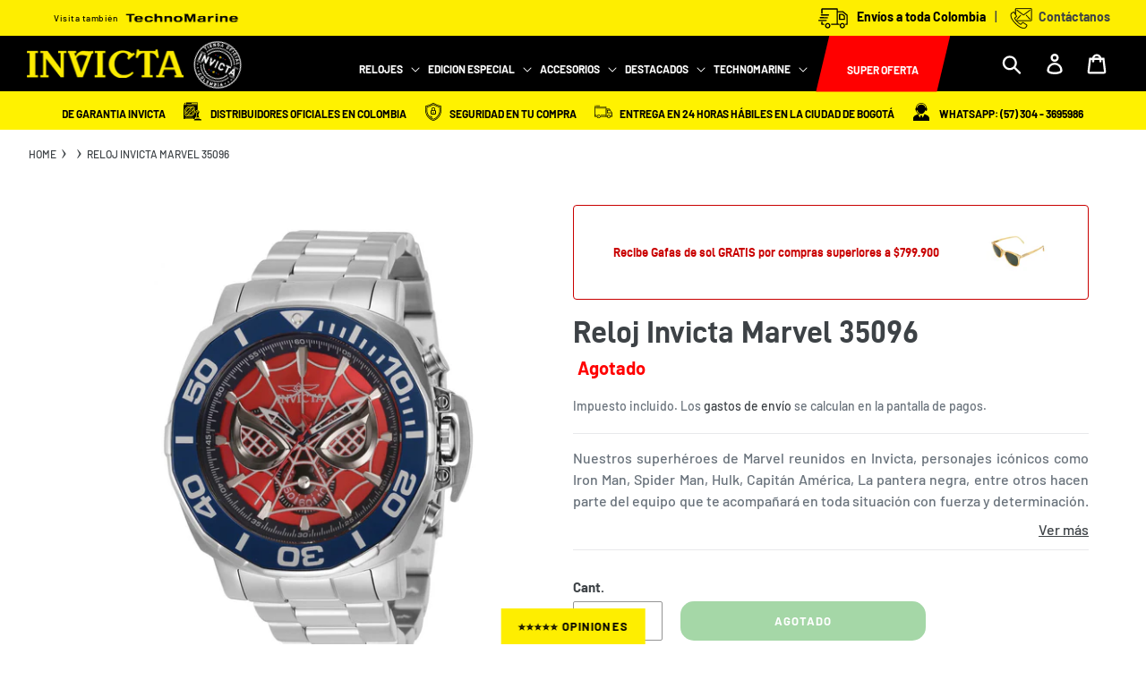

--- FILE ---
content_type: text/html; charset=utf-8
request_url: https://invicta.com.co/products/reloj-invicta-marvel-35096
body_size: 67765
content:
<!DOCTYPE html>
<html id="main-container-pages" data-template="product" lang="es" id="article" class="nojs esm" data-root="//https://invicta.com.co/" itemid="https://invicta.com.co/">
  <head><!-- ! Yoast SEO -->
    <!-- Google Tag Manager -->
    <script>(function(w,d,s,l,i){w[l]=w[l]||[];w[l].push({'gtm.start':
    new Date().getTime(),event:'gtm.js'});var f=d.getElementsByTagName(s)[0],
    j=d.createElement(s),dl=l!='dataLayer'?'&l='+l:'';j.async=true;j.src=
    'https://www.googletagmanager.com/gtm.js?id='+i+dl;f.parentNode.insertBefore(j,f);
    })(window,document,'script','dataLayer','GTM-W2CK9DSQ');</script>
    <!-- End Google Tag Manager --><link
        rel="shortcut icon"
        href="//invicta.com.co/cdn/shop/files/241702272_2942118229342548_3858971981083329523_n_2_1_32x32.jpg?v=1725038569"
        type="image/png"
      />
    
<script type="text/javascript">var flspdx = new Worker("data:text/javascript;base64," + btoa('onmessage=function(e){var t=new Request("https://app.flash-speed.com/static/worker-min.js?shop=invicta-colombia.myshopify.com",{redirect:"follow"});fetch(t).then(e=>e.text()).then(e=>{postMessage(e)})};'));flspdx.onmessage = function (t) {var e = document.createElement("script");e.type = "text/javascript", e.textContent = t.data, document.head.appendChild(e)}, flspdx.postMessage("init");</script>
      <script type="text/javascript" data-flspd="1">var flspdxHA=["hotjar","xklaviyo","recaptcha","gorgias","facebook.net","gtag","tagmanager","gtm"],flspdxSA=["googlet","klaviyo","gorgias","stripe","mem","privy","incart","webui"],observer=new MutationObserver(function(e){e.forEach(function(e){e.addedNodes.forEach(function(e){if("SCRIPT"===e.tagName&&1===e.nodeType)if(e.innerHTML.includes("asyncLoad")||"analytics"===e.className)e.type="text/flspdscript";else{for(var t=0;t<flspdxSA.length;t++)if(e.src.includes(flspdxSA[t]))return void(e.type="text/flspdscript");for(var r=0;r<flspdxHA.length;r++)if(e.innerHTML.includes(flspdxHA[r]))return void(e.type="text/flspdscript")}})})}),ua=navigator.userAgent.toLowerCase();ua.match(new RegExp("chrome|firefox"))&&-1===window.location.href.indexOf("no-optimization")&&observer.observe(document.documentElement,{childList:!0,subtree:!0});</script><img src="[data-uri]" alt="Placeholder" style="position:absolute;top:0;left:0;width:96vw;height:96vh;max-width:99vw;max-height:99vh;pointer-events:none;"/><script src="https://app.flash-speed.com/static/increase-pagespeed-min.js?shop=invicta-colombia.myshopify.com"></script><meta name="google-site-verification" content="xsNjZ3UlQqj78WZ1eVNyfGWtaNBf5Ak2JzNYoadkpQE" /><meta charset="utf-8">
    <meta http-equiv="X-UA-Compatible" content="IE=edge,chrome=1">
    <meta name="viewport" content="width=device-width,initial-scale=1">
    <meta name="theme-color" content="#feee00">
      
    
<meta property="og:locale" content="es_ES"><meta property="og:type" content="website"><meta property="og:title" content="Invicta Colombia | Relojes para hombres y mujeres con estilo."><meta property="og:description" content="Compra modelos exclusivos de relojes y gafas en Colombia, entregas rápidas y certificadas, ofertas de hasta el 75%" /><meta property="og:url" content="https://invicta.com.co/"><meta property="og:site_name" content="Invicta Colombia"><meta property="og:image" content="https://cdn.shopify.com/s/files/1/0275/8420/0792/files/invicta-open-graph.jpg?v=1638470587"><meta property="og:image:secure_url" content="https://cdn.shopify.com/s/files/1/0275/8420/0792/files/invicta-open-graph.jpg?v=1638470587"><meta property="og:image:alt" content="Invicta Colombia tienda online de relojería, gafas y asesorías"><meta property="og:image:width" content="1200" /><meta property="og:image:height" content="630" /><meta property="og:image:alt" content="Relojes y gafas Invicta Colombia">
    <meta property="og:image:type" content="image/jpg"><meta name="twitter:card" content="summary_large_image" /><meta name="twitter:site" content="Invicta Colombia" /><meta name="twitter:title" content="Invicta Colombia | Relojes para hombres y mujeres con estilo" /><meta name="twitter:description" content="Compra modelos exclusivos de relojes y gafas en Colombia" /><meta name="twitter:image" content="https://cdn.shopify.com/s/files/1/0275/8420/0792/files/invicta-open-graph.jpg?v=1638470587" /><meta name="twitter:image:alt" content="Relojes Invicta" /><link rel="canonical" href="https://invicta.com.co/products/reloj-invicta-marvel-35096"><link rel="stylesheet" href="https://maxcdn.bootstrapcdn.com/bootstrap/3.4.0/css/bootstrap.min.css">
    <link href="https://www.cssscript.com/wp-includes/css/sticky.css" rel="stylesheet" type="text/css">
    <link href="https://fonts.googleapis.com/css?family=Bebas+Neue&display=swap" rel="stylesheet">
    <script src="https://ajax.googleapis.com/ajax/libs/jquery/3.4.1/jquery.min.js"></script>
    <script src="https://maxcdn.bootstrapcdn.com/bootstrap/3.4.0/js/bootstrap.min.js"></script>
    <script src="https://cdn.jsdelivr.net/npm/canvas-confetti@1.9.3/dist/confetti.browser.min.js"></script>
    <!--<link rel="stylesheet" href="https://unpkg.com/swiper/swiper-bundle.css">
    <link rel="stylesheet" href="https://unpkg.com/swiper/swiper-bundle.min.css"> -->

    

    
    <link href="//invicta.com.co/cdn/shop/t/56/assets/swiper-bundle.min.css?v=124127174626491986411758142087" rel="stylesheet" type="text/css" media="all" />
    <script src="//invicta.com.co/cdn/shop/t/56/assets/swiper-bundle.min.js?v=27151848501352004691758142087" defer="defer"></script>
    <link rel="stylesheet" href="https://pro.fontawesome.com/releases/v5.10.0/css/all.css" integrity="sha384-AYmEC3Yw5cVb3ZcuHtOA93w35dYTsvhLPVnYs9eStHfGJvOvKxVfELGroGkvsg+p" crossorigin="anonymous"/>
  
    <link href="//invicta.com.co/cdn/shop/t/56/assets/pop-iva.css?v=88598191136733185341758142087" rel="stylesheet" type="text/css" media="all" />
    <script src="//invicta.com.co/cdn/shop/t/56/assets/pop-iva.js?v=127845141539174135881758142087" defer="defer"></script>
  
     <link href="//invicta.com.co/cdn/shop/t/56/assets/tags.css?v=99968299816007597051764022130" rel="stylesheet" type="text/css" media="all" />
     
    <!-- Global site tag (gtag.js) - Google Ads: 710111150 -->
    <script async src="https://www.googletagmanager.com/gtag/js?id=GTM-W2CK9DSQ"></script>
    
    <!-- Libreria Google maps JC -->
    
    <script>
      window.dataLayer = window.dataLayer || [];
      function gtag(){dataLayer.push(arguments);}
      gtag('js', new Date());
    
      gtag('config', 'GTM-W2CK9DSQ');
    </script>
    
    <!-- Event snippet for Compra google adwords conversion page -->
    <script>
      gtag('event', 'conversion', {
          'send_to': 'GTM-W2CK9DSQ/6zPLCP3b1tIBEK7fzdIC',
          'transaction_id': ''
      });
    </script>
   
    <script>
      gtag('event', 'page_view', {
        'send_to': 'GTM-W2CK9DSQ',
        'value': '0',
        'items': [{
          'id': '0',
          'google_business_vertical': 'retail'
        }]
      });
    </script>
    
    <!---TIK TOK SCRIPT--->
    
    <!-- <script>
      !function (w, d, t) {
        w.TiktokAnalyticsObject=t;var ttq=w[t]=w[t]||[];ttq.methods=["page","track","identify","instances","debug","on","off","once","ready","alias","group","enableCookie","disableCookie"],ttq.setAndDefer=function(t,e){t[e]=function(){t.push([e].concat(Array.prototype.slice.call(arguments,0)))}};for(var i=0;i<ttq.methods.length;i++)ttq.setAndDefer(ttq,ttq.methods[i]);ttq.instance=function(t){for(var e=ttq._i[t]||[],n=0;n<ttq.methods.length;n++)ttq.setAndDefer(e,ttq.methods[n]);return e},ttq.load=function(e,n){var i="https://analytics.tiktok.com/i18n/pixel/events.js";ttq._i=ttq._i||{},ttq._i[e]=[],ttq._i[e]._u=i,ttq._t=ttq._t||{},ttq._t[e]=+new Date,ttq._o=ttq._o||{},ttq._o[e]=n||{};var o=document.createElement("script");o.type="text/javascript",o.async=!0,o.src=i+"?sdkid="+e+"&lib="+t;var a=document.getElementsByTagName("script")[0];a.parentNode.insertBefore(o,a)};
        ttq.load('C4T13S16H18A0MH1J62G');
        ttq.page();
      }(window, document, 'ttq');
    </script> -->
    
    <!---END TIK TOK SCRIPT---><title>Reloj Invicta Marvel 35096</title><meta name="description" content="ESPECIFICACIONES TÉCNICAS DETALLES Y DESCARGABLES RESEÑAS Y CALIFICACIONES Especificaciones Generales Resistencia al Agua (metros) : 100 Tipo de Cristal : Flame fusion Cronógrafo : 24 horas Calendario : No Genero : Hombre Caja Color del Tablero : Multicolor Material del Tablero : Metal Tamaño Caja (mm) : 48 Tono de la ">
<!-- /snippets/social-meta-tags.liquid -->



<meta property="og:site_name" content="Invicta Colombia"><meta property="og:url" content="https://invicta.com.co/products/reloj-invicta-marvel-35096"><meta property="og:title" content="Reloj Invicta Marvel 35096"><meta property="og:type" content="product"><meta property="og:description" content="ESPECIFICACIONES TÉCNICAS DETALLES Y DESCARGABLES RESEÑAS Y CALIFICACIONES Especificaciones Generales Resistencia al Agua (metros) : 100 Tipo de Cristal : Flame fusion Cronógrafo : 24 horas Calendario : No Genero : Hombre Caja Color del Tablero : Multicolor Material del Tablero : Metal Tamaño Caja (mm) : 48 Tono de la ">
<meta property="og:price:amount" content="2.099.900"><meta property="og:price:currency" content="COP">
<meta property="og:image" content="http://invicta.com.co/cdn/shop/files/886678421480_764002bf-3928-49a4-84db-4ab2e87be9c9_1200x1200.jpg?v=1733529043"><meta property="og:image" content="http://invicta.com.co/cdn/shop/files/cajaInvictaMarvel_37845928-fe6d-4831-a0ef-07ef1b0561ca_1200x1200.jpg?v=1733529043">
<meta property="og:image:secure_url" content="https://invicta.com.co/cdn/shop/files/886678421480_764002bf-3928-49a4-84db-4ab2e87be9c9_1200x1200.jpg?v=1733529043"><meta property="og:image:secure_url" content="https://invicta.com.co/cdn/shop/files/cajaInvictaMarvel_37845928-fe6d-4831-a0ef-07ef1b0561ca_1200x1200.jpg?v=1733529043">


<meta name="twitter:card" content="summary_large_image"><meta name="twitter:title" content="Reloj Invicta Marvel 35096"><meta name="twitter:description" content="ESPECIFICACIONES TÉCNICAS DETALLES Y DESCARGABLES RESEÑAS Y CALIFICACIONES Especificaciones Generales Resistencia al Agua (metros) : 100 Tipo de Cristal : Flame fusion Cronógrafo : 24 horas Calendario : No Genero : Hombre Caja Color del Tablero : Multicolor Material del Tablero : Metal Tamaño Caja (mm) : 48 Tono de la ">
  
    <link href="//invicta.com.co/cdn/shop/t/56/assets/theme.scss.css?v=136589106986239488671768489448" rel="stylesheet" type="text/css" media="all" />
  
    <script>
      var theme = {
        breakpoints: {
          narrowscreen: 500,
          medium: 750,
          large: 990,
          widescreen: 1400
        },
        strings: {
          addToCart: "Agregar al carrito",
          soldOut: "Agotado",
          unavailable: "No disponible",
          regularPrice: "Precio habitual",
          salePrice: "Precio de oferta",
          sale: "Oferta",
          showMore: "Ver más",
          showLess: "Mostrar menos",
          addressError: "No se puede encontrar esa dirección",
          addressNoResults: "No hay resultados para esta dirección",
          addressQueryLimit: "Se ha excedido el límite de uso de la API de Google . Considere la posibilidad de actualizar a un \u003ca href=\"https:\/\/developers.google.com\/maps\/premium\/usage-limits\"\u003ePlan Premium\u003c\/a\u003e.",
          authError: "Hubo un problema de autenticación con su cuenta de Google Maps.",
          newWindow: "Abre en una nueva ventana.",
          external: "Abre sitio externo.",
          newWindowExternal: "Abre sitio externo externo en una nueva ventana.",
          removeLabel: "Eliminar [product]",
          update: "Actualizar carrito",
          quantity: "Cant.",
          discountedTotal: "Descuento total",
          regularTotal: "Precio regular total",
          priceColumn: "Ver la columna de Precio para detalles del descuento.",
          quantityMinimumMessage: "La cantidad debe ser 1 o más",
          cartError: "No puedes agregar más unidades de este producto a tu carrito.",
          removedItemMessage: "Eliminó \u003cspan class=\"cart__removed-product-details\"\u003e([quantity]) [link]\u003c\/span\u003e de tu carrito de compra.",
          unitPrice: "Precio unitario",
          unitPriceSeparator: "por",
          oneCartCount: "1 artículo",
          otherCartCount: "[count] artículos",
          quantityLabel: "Cant.: [count]"
        },
        moneyFormat: "{{ amount_no_decimals_with_comma_separator }}",
        moneyFormatWithCurrency: "${{amount_no_decimals}}COP"
      }
  
      document.documentElement.className = document.documentElement.className.replace('no-js', 'js');
    </script><script src="//invicta.com.co/cdn/shop/t/56/assets/lazysizes.js?v=79215547570830490241758142087" async="async"></script>
    <script src="//invicta.com.co/cdn/shop/t/56/assets/vendor.js?v=92940159017200379461758142087" defer="defer"></script>
    <script src="//invicta.com.co/cdn/shop/t/56/assets/theme.js?v=20633406292488122431758142087" defer="defer"></script>
  
    <!-- clarity inv col -->
<script type="text/javascript">
      (function(c,l,a,r,i,t,y){
          c[a]=c[a]||function(){(c[a].q=c[a].q||[]).push(arguments)};
          t=l.createElement(r);t.async=1;t.src="https://www.clarity.ms/tag/"+i;
          y=l.getElementsByTagName(r)[0];y.parentNode.insertBefore(t,y);
      })(window, document, "clarity", "script", "ermd63136o");
    </script><script src="//static.fittingbox.com/api/v1/fitmix.js"type="text/javascript"></script>
    
    <script src="//invicta.com.co/cdn/shop/t/56/assets/gafas.js?v=66994437488568306201758142087" defer="defer"></script>
    
    




    
    <script>window.performance && window.performance.mark && window.performance.mark('shopify.content_for_header.start');</script><meta name="google-site-verification" content="XxW7goLe2hz6cD3BKfQQzaALBZbrGbBmVdbX0UtI1T0">
<meta id="shopify-digital-wallet" name="shopify-digital-wallet" content="/27584200792/digital_wallets/dialog">
<link rel="alternate" type="application/json+oembed" href="https://invicta.com.co/products/reloj-invicta-marvel-35096.oembed">
<script async="async" src="/checkouts/internal/preloads.js?locale=es-CO"></script>
<script id="shopify-features" type="application/json">{"accessToken":"9cd25152421700dedd164c809378cbe1","betas":["rich-media-storefront-analytics"],"domain":"invicta.com.co","predictiveSearch":true,"shopId":27584200792,"locale":"es"}</script>
<script>var Shopify = Shopify || {};
Shopify.shop = "invicta-colombia.myshopify.com";
Shopify.locale = "es";
Shopify.currency = {"active":"COP","rate":"1.0"};
Shopify.country = "CO";
Shopify.theme = {"name":"Invicta Prod","id":143652847704,"schema_name":"Debut","schema_version":"13.0.0","theme_store_id":null,"role":"main"};
Shopify.theme.handle = "null";
Shopify.theme.style = {"id":null,"handle":null};
Shopify.cdnHost = "invicta.com.co/cdn";
Shopify.routes = Shopify.routes || {};
Shopify.routes.root = "/";</script>
<script type="module">!function(o){(o.Shopify=o.Shopify||{}).modules=!0}(window);</script>
<script>!function(o){function n(){var o=[];function n(){o.push(Array.prototype.slice.apply(arguments))}return n.q=o,n}var t=o.Shopify=o.Shopify||{};t.loadFeatures=n(),t.autoloadFeatures=n()}(window);</script>
<script id="shop-js-analytics" type="application/json">{"pageType":"product"}</script>
<script defer="defer" async type="module" src="//invicta.com.co/cdn/shopifycloud/shop-js/modules/v2/client.init-shop-cart-sync_CvZOh8Af.es.esm.js"></script>
<script defer="defer" async type="module" src="//invicta.com.co/cdn/shopifycloud/shop-js/modules/v2/chunk.common_3Rxs6Qxh.esm.js"></script>
<script type="module">
  await import("//invicta.com.co/cdn/shopifycloud/shop-js/modules/v2/client.init-shop-cart-sync_CvZOh8Af.es.esm.js");
await import("//invicta.com.co/cdn/shopifycloud/shop-js/modules/v2/chunk.common_3Rxs6Qxh.esm.js");

  window.Shopify.SignInWithShop?.initShopCartSync?.({"fedCMEnabled":true,"windoidEnabled":true});

</script>
<script>(function() {
  var isLoaded = false;
  function asyncLoad() {
    if (isLoaded) return;
    isLoaded = true;
    var urls = ["https:\/\/cdn.shopify.com\/s\/files\/1\/0683\/1371\/0892\/files\/splmn-shopify-prod-August-31.min.js?v=1693985059\u0026shop=invicta-colombia.myshopify.com","https:\/\/formbuilder.hulkapps.com\/skeletopapp.js?shop=invicta-colombia.myshopify.com","https:\/\/platform-api.sharethis.com\/js\/sharethis.js?shop=invicta-colombia.myshopify.com#property=5f85cabb6fd7bb001260d5e3\u0026product=inline-share-buttons\u0026source=inline-share-buttons-shopify\u0026ver=1698848024","https:\/\/cdn.trytadapp.com\/loader.js?shop=invicta-colombia.myshopify.com","https:\/\/pps.triplewhale.systems\/main.js?shop=invicta-colombia.myshopify.com","https:\/\/cdn.shopify.com\/s\/files\/1\/0184\/4255\/1360\/files\/tiktok-pixel.v2.min.js?v=1645163498\u0026shop=invicta-colombia.myshopify.com","https:\/\/cdn.pushowl.com\/latest\/sdks\/pushowl-shopify.js?subdomain=invicta-colombia\u0026environment=production\u0026guid=78558c84-756e-4ad2-855c-4b95eadb0cd8\u0026shop=invicta-colombia.myshopify.com"];
    for (var i = 0; i < urls.length; i++) {
      var s = document.createElement('script');
      s.type = 'text/javascript';
      s.async = true;
      s.src = urls[i];
      var x = document.getElementsByTagName('script')[0];
      x.parentNode.insertBefore(s, x);
    }
  };
  if(window.attachEvent) {
    window.attachEvent('onload', asyncLoad);
  } else {
    window.addEventListener('load', asyncLoad, false);
  }
})();</script>
<script id="__st">var __st={"a":27584200792,"offset":-18000,"reqid":"e3ec9c32-d111-4c13-8651-69d440eb14e5-1768742737","pageurl":"invicta.com.co\/products\/reloj-invicta-marvel-35096","u":"a62f1f32050d","p":"product","rtyp":"product","rid":6659829596248};</script>
<script>window.ShopifyPaypalV4VisibilityTracking = true;</script>
<script id="form-persister">!function(){'use strict';const t='contact',e='new_comment',n=[[t,t],['blogs',e],['comments',e],[t,'customer']],o='password',r='form_key',c=['recaptcha-v3-token','g-recaptcha-response','h-captcha-response',o],s=()=>{try{return window.sessionStorage}catch{return}},i='__shopify_v',u=t=>t.elements[r],a=function(){const t=[...n].map((([t,e])=>`form[action*='/${t}']:not([data-nocaptcha='true']) input[name='form_type'][value='${e}']`)).join(',');var e;return e=t,()=>e?[...document.querySelectorAll(e)].map((t=>t.form)):[]}();function m(t){const e=u(t);a().includes(t)&&(!e||!e.value)&&function(t){try{if(!s())return;!function(t){const e=s();if(!e)return;const n=u(t);if(!n)return;const o=n.value;o&&e.removeItem(o)}(t);const e=Array.from(Array(32),(()=>Math.random().toString(36)[2])).join('');!function(t,e){u(t)||t.append(Object.assign(document.createElement('input'),{type:'hidden',name:r})),t.elements[r].value=e}(t,e),function(t,e){const n=s();if(!n)return;const r=[...t.querySelectorAll(`input[type='${o}']`)].map((({name:t})=>t)),u=[...c,...r],a={};for(const[o,c]of new FormData(t).entries())u.includes(o)||(a[o]=c);n.setItem(e,JSON.stringify({[i]:1,action:t.action,data:a}))}(t,e)}catch(e){console.error('failed to persist form',e)}}(t)}const f=t=>{if('true'===t.dataset.persistBound)return;const e=function(t,e){const n=function(t){return'function'==typeof t.submit?t.submit:HTMLFormElement.prototype.submit}(t).bind(t);return function(){let t;return()=>{t||(t=!0,(()=>{try{e(),n()}catch(t){(t=>{console.error('form submit failed',t)})(t)}})(),setTimeout((()=>t=!1),250))}}()}(t,(()=>{m(t)}));!function(t,e){if('function'==typeof t.submit&&'function'==typeof e)try{t.submit=e}catch{}}(t,e),t.addEventListener('submit',(t=>{t.preventDefault(),e()})),t.dataset.persistBound='true'};!function(){function t(t){const e=(t=>{const e=t.target;return e instanceof HTMLFormElement?e:e&&e.form})(t);e&&m(e)}document.addEventListener('submit',t),document.addEventListener('DOMContentLoaded',(()=>{const e=a();for(const t of e)f(t);var n;n=document.body,new window.MutationObserver((t=>{for(const e of t)if('childList'===e.type&&e.addedNodes.length)for(const t of e.addedNodes)1===t.nodeType&&'FORM'===t.tagName&&a().includes(t)&&f(t)})).observe(n,{childList:!0,subtree:!0,attributes:!1}),document.removeEventListener('submit',t)}))}()}();</script>
<script integrity="sha256-4kQ18oKyAcykRKYeNunJcIwy7WH5gtpwJnB7kiuLZ1E=" data-source-attribution="shopify.loadfeatures" defer="defer" src="//invicta.com.co/cdn/shopifycloud/storefront/assets/storefront/load_feature-a0a9edcb.js" crossorigin="anonymous"></script>
<script data-source-attribution="shopify.dynamic_checkout.dynamic.init">var Shopify=Shopify||{};Shopify.PaymentButton=Shopify.PaymentButton||{isStorefrontPortableWallets:!0,init:function(){window.Shopify.PaymentButton.init=function(){};var t=document.createElement("script");t.src="https://invicta.com.co/cdn/shopifycloud/portable-wallets/latest/portable-wallets.es.js",t.type="module",document.head.appendChild(t)}};
</script>
<script data-source-attribution="shopify.dynamic_checkout.buyer_consent">
  function portableWalletsHideBuyerConsent(e){var t=document.getElementById("shopify-buyer-consent"),n=document.getElementById("shopify-subscription-policy-button");t&&n&&(t.classList.add("hidden"),t.setAttribute("aria-hidden","true"),n.removeEventListener("click",e))}function portableWalletsShowBuyerConsent(e){var t=document.getElementById("shopify-buyer-consent"),n=document.getElementById("shopify-subscription-policy-button");t&&n&&(t.classList.remove("hidden"),t.removeAttribute("aria-hidden"),n.addEventListener("click",e))}window.Shopify?.PaymentButton&&(window.Shopify.PaymentButton.hideBuyerConsent=portableWalletsHideBuyerConsent,window.Shopify.PaymentButton.showBuyerConsent=portableWalletsShowBuyerConsent);
</script>
<script data-source-attribution="shopify.dynamic_checkout.cart.bootstrap">document.addEventListener("DOMContentLoaded",(function(){function t(){return document.querySelector("shopify-accelerated-checkout-cart, shopify-accelerated-checkout")}if(t())Shopify.PaymentButton.init();else{new MutationObserver((function(e,n){t()&&(Shopify.PaymentButton.init(),n.disconnect())})).observe(document.body,{childList:!0,subtree:!0})}}));
</script>
<script id='scb4127' type='text/javascript' async='' src='https://invicta.com.co/cdn/shopifycloud/privacy-banner/storefront-banner.js'></script>
<script>window.performance && window.performance.mark && window.performance.mark('shopify.content_for_header.end');</script>


<script id="bold-platform-data" type="application/json">
    {
        "shop": {
            "domain": "invicta.com.co",
            "permanent_domain": "invicta-colombia.myshopify.com",
            "url": "https://invicta.com.co",
            "secure_url": "https://invicta.com.co",
            "money_format": "{{ amount_no_decimals_with_comma_separator }}",
            "currency": "COP"
        },
        "customer": {
            "id": null,
            "tags": null
        },
        "cart": {"note":null,"attributes":{},"original_total_price":0,"total_price":0,"total_discount":0,"total_weight":0.0,"item_count":0,"items":[],"requires_shipping":false,"currency":"COP","items_subtotal_price":0,"cart_level_discount_applications":[],"checkout_charge_amount":0},
        "template": "product",
        "product": {"id":6659829596248,"title":"Reloj Invicta Marvel 35096","handle":"reloj-invicta-marvel-35096","description":"\u003cdiv class=\"container-fluid\"\u003e\r\n    \u003cdiv\u003e\u003c\/div\u003e\r\n    \u003cdiv class=\"card\"\u003e\r\n        \u003cdiv style=\"padding: 15px;\" class=\"card-body row description-desktop description-panel\"\u003e\r\n            \u003cul class=\"nav nav-tabs\"\u003e\r\n                \u003cli class=\"active\"\u003e\u003ca href=\"#techniques\" data-toggle=\"tab\"\u003eESPECIFICACIONES TÉCNICAS\u003c\/a\u003e\u003c\/li\u003e\r\n                \u003cli\u003e\u003ca href=\"#detail\" data-toggle=\"tab\"\u003eDETALLES Y DESCARGABLES\u003c\/a\u003e\u003c\/li\u003e\r\n                \u003cli\u003e\u003ca href=\"#review\" id=\"review-desktop\" data-toggle=\"tab\"\u003eRESEÑAS Y CALIFICACIONES\u003c\/a\u003e\u003c\/li\u003e\r\n            \u003c\/ul\u003e\r\n            \u003cdiv class=\"tab-content\"\u003e\r\n                \u003cdiv class=\"tab-pane fade in active\" id=\"techniques\"\u003e\r\n                    \u003cdiv class=\"item\"\u003e\r\n                        \u003cp\u003eEspecificaciones Generales\u003c\/p\u003e\r\n                        \u003cul\u003e\r\n                            \u003cli\u003e\n\u003cspan\u003eResistencia al Agua (metros) : \u003c\/span\u003e 100\u003c\/li\u003e\r\n                            \u003cli\u003e\n\u003cspan\u003e Tipo de Cristal : \u003c\/span\u003eFlame fusion\u003c\/li\u003e\r\n                            \u003cli\u003e\n\u003cspan\u003e Cronógrafo : \u003c\/span\u003e24 horas\u003c\/li\u003e\r\n                            \u003cli\u003e\n\u003cspan\u003e Calendario : \u003c\/span\u003eNo\u003c\/li\u003e\r\n                            \u003cli\u003e\n\u003cspan\u003e Genero : \u003c\/span\u003eHombre\u003c\/li\u003e\r\n                        \u003c\/ul\u003e\r\n                    \u003c\/div\u003e\r\n                    \u003cdiv class=\"item\"\u003e\r\n                        \u003cp\u003eCaja\u003c\/p\u003e\r\n                        \u003cul\u003e\r\n                            \u003cli\u003e\n\u003cspan\u003e Color del Tablero : \u003c\/span\u003e Multicolor\u003c\/li\u003e\r\n                            \u003cli\u003e\n\u003cspan\u003e Material del Tablero : \u003c\/span\u003e Metal\u003c\/li\u003e\r\n                            \u003cli\u003e\n\u003cspan\u003e Tamaño Caja (mm) : \u003c\/span\u003e 48\u003c\/li\u003e\r\n                            \u003cli\u003e\n\u003cspan\u003e Tono de la Caja : \u003c\/span\u003e Plateado\u003c\/li\u003e\r\n                            \u003cli\u003e\n\u003cspan\u003e Material de la Caja : \u003c\/span\u003e Acero inoxidable\u003c\/li\u003e\r\n                            \u003cli\u003e\n\u003cspan\u003e Tipo de Corona : \u003c\/span\u003e Empujar\u003c\/li\u003e\r\n                            \u003cli\u003e\n\u003cspan\u003e Tipo de Piedra : \u003c\/span\u003e Ninguno\u003c\/li\u003e\r\n                            \u003cli\u003e\n\u003cspan\u003e Color Luminoso: \u003c\/span\u003e Blanco\u003c\/li\u003e\r\n                            \u003cli\u003e\n\u003cspan\u003e Material Luminoso : \u003c\/span\u003e Tritnita'\u003c\/li\u003e\r\n                        \u003c\/ul\u003e\r\n                    \u003c\/div\u003e\r\n                    \u003cdiv class=\"item\"\u003e\r\n                        \u003cp\u003eMovimiento\u003c\/p\u003e\r\n                        \u003cul\u003e\r\n                            \u003cli\u003e\n\u003cspan\u003e Tipo de Movimiento: \u003c\/span\u003e Cuarzo\u003c\/li\u003e\r\n                            \u003cli\u003e\n\u003cspan\u003e Hecho en Suiza : \u003c\/span\u003e No\u003c\/li\u003e\r\n                            \u003cli\u003e\n\u003cspan\u003e Componentes de Movimiento: \u003c\/span\u003e Japón\u003c\/li\u003e\r\n                            \u003cli\u003e\n\u003cspan\u003e Vendedor Movimiento : \u003c\/span\u003e Tmi\u003c\/li\u003e\r\n                            \u003cli\u003e\n\u003cspan\u003e Calibre Movimiento : \u003c\/span\u003e Vd54\u003c\/li\u003e\r\n                            \u003cli\u003e\n\u003cspan\u003e Movimiento Joyas : \u003c\/span\u003e No\u003c\/li\u003e\r\n                        \u003c\/ul\u003e\r\n                    \u003c\/div\u003e\r\n                    \u003cdiv class=\"item\"\u003e\r\n                        \u003cp\u003eCorrea\u003c\/p\u003e\r\n                        \u003cul\u003e\r\n                            \u003cli\u003e\n\u003cspan\u003e Material del la Correa : \u003c\/span\u003eAcero inoxidable\u003c\/li\u003e\r\n                            \u003cli\u003e\n\u003cspan\u003e Color de la Correa : \u003c\/span\u003ePlateado\u003c\/li\u003e\r\n                            \u003cli\u003e\n\u003cspan\u003e Largo de la Correa (mm) : \u003c\/span\u003e 185\u003c\/li\u003e\r\n                            \u003cli\u003e\n\u003cspan\u003e Tamaño de la Correa (mm) : \u003c\/span\u003e 24\u003c\/li\u003e\r\n                            \u003cli\u003e\n\u003cspan\u003e Tipo de Hebilla : \u003c\/span\u003e Doblar la seguridad\u003c\/li\u003e\r\n                            \u003cli\u003e\u003cspan\u003e Intercambiable : \u003c\/span\u003e\u003c\/li\u003e\r\n                            \u003cli\u003e\n\u003cspan\u003e Tipo de Cierre : \u003c\/span\u003e Desplegable\u003c\/li\u003e\r\n                        \u003c\/ul\u003e\r\n                    \u003c\/div\u003e\r\n                \u003c\/div\u003e\r\n                \u003cdiv class=\"tab-pane fade\" id=\"detail\"\u003e\r\n                    \u003cdiv\u003e\r\n                        \u003cp class=\"manual-description\"\u003e\r\n                            En el siguiente documento podrás encontrar la información de garantía del producto y todas las especificaciones de funcionamiento de tu reloj Invicta. La información esta disponible en español e ingles:\r\n                        \u003c\/p\u003e\r\n                        \u003ca class=\"download-manual\"\u003e \u003cspan\u003eDescargar Manual\u003c\/span\u003e \u003cimg width=\"15px\" alt=\"manual\" src=\"https:\/\/cdn.shopify.com\/s\/files\/1\/0351\/6602\/7916\/files\/file-download-solid.svg?v=1621977433\"\u003e\r\n                        \u003c\/a\u003e\r\n                    \u003c\/div\u003e\r\n                \u003c\/div\u003e\r\n                \u003cdiv class=\"tab-pane fade\" id=\"review\"\u003e\u003c\/div\u003e\r\n            \u003c\/div\u003e\r\n        \u003c\/div\u003e\r\n        \u003cdiv id=\"accordion\" style=\"padding-top: 15px;\" class=\"panel-group description-mobile description-panel\"\u003e\r\n            \u003cdiv class=\"panel panel-default\"\u003e\r\n                \u003cdiv class=\"panel-heading\"\u003e\r\n                    \u003ch2 class=\"panel-title\"\u003e\u003ca href=\"#collapseOne\" data-parent=\"#accordion\" data-toggle=\"collapse\" class=\"accordion-toggle\"\u003eESPECIFICACIONES TÉCNICAS\u003c\/a\u003e\u003c\/h2\u003e\r\n                \u003c\/div\u003e\r\n                \u003cdiv class=\"panel-collapse collapse in\" id=\"collapseOne\"\u003e\r\n                    \u003cdiv class=\"panel-body\"\u003e\r\n                        \u003cdiv class=\"item\"\u003e\r\n                            \u003ch3\u003eEspecificaciones Generales\u003c\/h3\u003e\r\n                            \u003cul\u003e\r\n                                \u003cli\u003e\n\u003cspan\u003eResistencia al Agua (metros) : \u003c\/span\u003e 100\u003c\/li\u003e\r\n                                \u003cli\u003e\n\u003cspan\u003e Tipo de Cristal : \u003c\/span\u003eFlame fusion\u003c\/li\u003e\r\n                                \u003cli\u003e\n\u003cspan\u003e Cronógrafo : \u003c\/span\u003e24 horas\u003c\/li\u003e\r\n                                \u003cli\u003e\n\u003cspan\u003e Calendario : \u003c\/span\u003eNo\u003c\/li\u003e\r\n                                \u003cli\u003e\n\u003cspan\u003e Genero : \u003c\/span\u003eHombre\u003c\/li\u003e\r\n                            \u003c\/ul\u003e\r\n                        \u003c\/div\u003e\r\n                        \u003cdiv class=\"item\"\u003e\r\n                            \u003ch3\u003eCaja\u003c\/h3\u003e\r\n                            \u003cul\u003e\r\n                                \u003cli\u003e\n\u003cspan\u003e Color del Tablero : \u003c\/span\u003e Multicolor\u003c\/li\u003e\r\n                                \u003cli\u003e\n\u003cspan\u003e Material del Tablero : \u003c\/span\u003e Metal\u003c\/li\u003e\r\n                                \u003cli\u003e\n\u003cspan\u003e Tamaño Caja (mm) : \u003c\/span\u003e 48\u003c\/li\u003e\r\n                                \u003cli\u003e\n\u003cspan\u003e Tono de la Caja : \u003c\/span\u003e Plateado\u003c\/li\u003e\r\n                                \u003cli\u003e\n\u003cspan\u003e Material de la Caja : \u003c\/span\u003e Acero inoxidable\u003c\/li\u003e\r\n                                \u003cli\u003e\n\u003cspan\u003e Tipo de Corona : \u003c\/span\u003e Empujar\u003c\/li\u003e\r\n                                \u003cli\u003e\n\u003cspan\u003e Tipo de Piedra : \u003c\/span\u003e Ninguno\u003c\/li\u003e\r\n                                \u003cli\u003e\n\u003cspan\u003e Color Luminoso: \u003c\/span\u003e Blanco\u003c\/li\u003e\r\n                                \u003cli\u003e\n\u003cspan\u003e Material Luminoso : \u003c\/span\u003e Tritnita\u003c\/li\u003e\r\n                            \u003c\/ul\u003e\r\n                        \u003c\/div\u003e\r\n                        \u003cdiv class=\"item\"\u003e\r\n                            \u003ch3\u003eMovimiento\u003c\/h3\u003e\r\n                            \u003cul\u003e\r\n                                \u003cli\u003e\n\u003cspan\u003e Tipo de Movimiento: \u003c\/span\u003e Cuarzo \u003c\/li\u003e\r\n                                \u003cli\u003e\n\u003cspan\u003e Hecho en Suiza : \u003c\/span\u003e No \u003c\/li\u003e\r\n                                \u003cli\u003e\n\u003cspan\u003e Componentes de Movimiento: \u003c\/span\u003e Japón \u003c\/li\u003e\r\n                                \u003cli\u003e\n\u003cspan\u003e Vendedor Movimiento : \u003c\/span\u003e Tmi \u003c\/li\u003e\r\n                                \u003cli\u003e\n\u003cspan\u003e Calibre Movimiento : \u003c\/span\u003e Vd54 \u003c\/li\u003e\r\n                                \u003cli\u003e\n\u003cspan\u003e Movimiento Joyas : \u003c\/span\u003e No \u003c\/li\u003e\r\n                            \u003c\/ul\u003e\r\n                        \u003c\/div\u003e\r\n                        \u003cdiv class=\"item\"\u003e\r\n                            \u003ch3\u003eCorrea\u003c\/h3\u003e\r\n                            \u003cul\u003e\r\n                                \u003cli\u003e\n\u003cspan\u003e Material del la Correa : \u003c\/span\u003eAcero inoxidable\u003c\/li\u003e\r\n                                \u003cli\u003e\n\u003cspan\u003e Color de la Correa : \u003c\/span\u003ePlateado\u003c\/li\u003e\r\n                                \u003cli\u003e\n\u003cspan\u003e Largo de la Correa (mm) : \u003c\/span\u003e185\u003c\/li\u003e\r\n                                \u003cli\u003e\n\u003cspan\u003e Tamaño de la Correa (mm) : \u003c\/span\u003e24\u003c\/li\u003e\r\n                                \u003cli\u003e\n\u003cspan\u003e Tipo de Hebilla : \u003c\/span\u003eDoblar la seguridad\u003c\/li\u003e\r\n                                \u003cli\u003e\u003cspan\u003e Intercambiable : \u003c\/span\u003e\u003c\/li\u003e\r\n                                \u003cli\u003e\n\u003cspan\u003e Tipo de Cierre : \u003c\/span\u003eDesplegable\u003c\/li\u003e\r\n                            \u003c\/ul\u003e\r\n                        \u003c\/div\u003e\r\n                    \u003c\/div\u003e\r\n                \u003c\/div\u003e\r\n            \u003c\/div\u003e\r\n            \u003cdiv class=\"panel panel-default\"\u003e\r\n                \u003cdiv class=\"panel-heading\"\u003e\r\n                    \u003ch4 class=\"panel-title\"\u003e\u003ca href=\"#collapseTwo\" data-parent=\"#accordion\" data-toggle=\"collapse\" class=\"accordion-toggle collapsed\"\u003eDETALLES Y DESCARGABLES\u003c\/a\u003e\u003c\/h4\u003e\r\n                \u003c\/div\u003e\r\n                \u003cdiv class=\"panel-collapse collapse\" id=\"collapseTwo\"\u003e\r\n                    \u003cdiv class=\"panel-body\"\u003e\r\n                        \u003cdiv\u003e\r\n                            \u003cp class=\"manual-description\"\u003e\r\n                                En el siguiente documento podrás encontrar la información de garantía del producto y todas las especificaciones de funcionamiento de tu reloj Invicta. La información esta disponible en español e ingles:\r\n                            \u003c\/p\u003e\r\n                            \u003ca class=\"download-manual\"\u003e \u003cspan\u003eDescargar Manual\u003c\/span\u003e \u003cimg width=\"15px\" alt=\"manual\" src=\"https:\/\/cdn.shopify.com\/s\/files\/1\/0351\/6602\/7916\/files\/file-download-solid.svg?v=1621977433\"\u003e\r\n                            \u003c\/a\u003e\r\n                        \u003c\/div\u003e\r\n                    \u003c\/div\u003e\r\n                \u003c\/div\u003e\r\n            \u003c\/div\u003e\r\n            \u003cdiv class=\"panel panel-default\"\u003e\r\n                \u003cdiv class=\"panel-heading\"\u003e\r\n                    \u003ch4 id=\"review-mobile\" class=\"panel-title\"\u003e\u003ca href=\"#collapseThree\" data-parent=\"#accordion\" data-toggle=\"collapse\" class=\"accordion-toggle collapsed\"\u003eRESEÑAS Y CALIFICACIONES\u003c\/a\u003e\u003c\/h4\u003e\r\n                \u003c\/div\u003e\r\n                \u003cdiv class=\"panel-collapse collapse\" id=\"collapseThree\"\u003e\r\n                    \u003cdiv class=\"panel-body\"\u003e\r\n                        \u003cdiv id=\"reviews\"\u003e\u003c\/div\u003e\r\n                    \u003c\/div\u003e\r\n                \u003c\/div\u003e\r\n            \u003c\/div\u003e\r\n        \u003c\/div\u003e\r\n    \u003c\/div\u003e\r\n\u003c\/div\u003e","published_at":"2021-06-21T14:48:43-05:00","created_at":"2021-06-21T14:48:43-05:00","vendor":"Invicta","type":"RELOJ","tags":["100","185","24","48","ACERO INOXIDABLE","ACEROINOXIDABLE","ADDISALE","BLANCO","CIRCULAR","CLASICO","CUARZO","DESPLEGABLE","DOBLARLASEGURIDAD","EMPUJAR","ESUNESTILODEVIDAQUETEPROPORCIONASEGURIDADYLAMEJORPRECISIONMARCANDOELTIEMPO.CONTARCONUNAPIEZADEINVICTATEEMPUJAACUMPLIRTUSMETAS","FLAMEFUSION","HOMBRE","INVICTA","JAPON","MARVEL","METAL","MULTICOLOR","NINGUNO","NO","OFRECIENDOTELAMEJORTECNOLOGIAALMEJORPRECIO.","PLATEADO","RELOJES","SPIDERMAN","TMI","TRITNITA","VD54"],"price":209990000,"price_min":209990000,"price_max":209990000,"available":false,"price_varies":false,"compare_at_price":799900,"compare_at_price_min":799900,"compare_at_price_max":799900,"compare_at_price_varies":false,"variants":[{"id":39468762759256,"title":"Default Title","option1":"Default Title","option2":null,"option3":null,"sku":"886678421480","requires_shipping":true,"taxable":true,"featured_image":null,"available":false,"name":"Reloj Invicta Marvel 35096","public_title":null,"options":["Default Title"],"price":209990000,"weight":0,"compare_at_price":799900,"inventory_management":"shopify","barcode":null,"requires_selling_plan":false,"selling_plan_allocations":[],"quantity_rule":{"min":1,"max":null,"increment":1}}],"images":["\/\/invicta.com.co\/cdn\/shop\/files\/886678421480_764002bf-3928-49a4-84db-4ab2e87be9c9.jpg?v=1733529043","\/\/invicta.com.co\/cdn\/shop\/files\/cajaInvictaMarvel_37845928-fe6d-4831-a0ef-07ef1b0561ca.jpg?v=1733529043"],"featured_image":"\/\/invicta.com.co\/cdn\/shop\/files\/886678421480_764002bf-3928-49a4-84db-4ab2e87be9c9.jpg?v=1733529043","options":["Title"],"media":[{"alt":null,"id":26464489799768,"position":1,"preview_image":{"aspect_ratio":1.0,"height":1600,"width":1600,"src":"\/\/invicta.com.co\/cdn\/shop\/files\/886678421480_764002bf-3928-49a4-84db-4ab2e87be9c9.jpg?v=1733529043"},"aspect_ratio":1.0,"height":1600,"media_type":"image","src":"\/\/invicta.com.co\/cdn\/shop\/files\/886678421480_764002bf-3928-49a4-84db-4ab2e87be9c9.jpg?v=1733529043","width":1600},{"alt":null,"id":26464489832536,"position":2,"preview_image":{"aspect_ratio":1.0,"height":1080,"width":1080,"src":"\/\/invicta.com.co\/cdn\/shop\/files\/cajaInvictaMarvel_37845928-fe6d-4831-a0ef-07ef1b0561ca.jpg?v=1733529043"},"aspect_ratio":1.0,"height":1080,"media_type":"image","src":"\/\/invicta.com.co\/cdn\/shop\/files\/cajaInvictaMarvel_37845928-fe6d-4831-a0ef-07ef1b0561ca.jpg?v=1733529043","width":1080}],"requires_selling_plan":false,"selling_plan_groups":[],"content":"\u003cdiv class=\"container-fluid\"\u003e\r\n    \u003cdiv\u003e\u003c\/div\u003e\r\n    \u003cdiv class=\"card\"\u003e\r\n        \u003cdiv style=\"padding: 15px;\" class=\"card-body row description-desktop description-panel\"\u003e\r\n            \u003cul class=\"nav nav-tabs\"\u003e\r\n                \u003cli class=\"active\"\u003e\u003ca href=\"#techniques\" data-toggle=\"tab\"\u003eESPECIFICACIONES TÉCNICAS\u003c\/a\u003e\u003c\/li\u003e\r\n                \u003cli\u003e\u003ca href=\"#detail\" data-toggle=\"tab\"\u003eDETALLES Y DESCARGABLES\u003c\/a\u003e\u003c\/li\u003e\r\n                \u003cli\u003e\u003ca href=\"#review\" id=\"review-desktop\" data-toggle=\"tab\"\u003eRESEÑAS Y CALIFICACIONES\u003c\/a\u003e\u003c\/li\u003e\r\n            \u003c\/ul\u003e\r\n            \u003cdiv class=\"tab-content\"\u003e\r\n                \u003cdiv class=\"tab-pane fade in active\" id=\"techniques\"\u003e\r\n                    \u003cdiv class=\"item\"\u003e\r\n                        \u003cp\u003eEspecificaciones Generales\u003c\/p\u003e\r\n                        \u003cul\u003e\r\n                            \u003cli\u003e\n\u003cspan\u003eResistencia al Agua (metros) : \u003c\/span\u003e 100\u003c\/li\u003e\r\n                            \u003cli\u003e\n\u003cspan\u003e Tipo de Cristal : \u003c\/span\u003eFlame fusion\u003c\/li\u003e\r\n                            \u003cli\u003e\n\u003cspan\u003e Cronógrafo : \u003c\/span\u003e24 horas\u003c\/li\u003e\r\n                            \u003cli\u003e\n\u003cspan\u003e Calendario : \u003c\/span\u003eNo\u003c\/li\u003e\r\n                            \u003cli\u003e\n\u003cspan\u003e Genero : \u003c\/span\u003eHombre\u003c\/li\u003e\r\n                        \u003c\/ul\u003e\r\n                    \u003c\/div\u003e\r\n                    \u003cdiv class=\"item\"\u003e\r\n                        \u003cp\u003eCaja\u003c\/p\u003e\r\n                        \u003cul\u003e\r\n                            \u003cli\u003e\n\u003cspan\u003e Color del Tablero : \u003c\/span\u003e Multicolor\u003c\/li\u003e\r\n                            \u003cli\u003e\n\u003cspan\u003e Material del Tablero : \u003c\/span\u003e Metal\u003c\/li\u003e\r\n                            \u003cli\u003e\n\u003cspan\u003e Tamaño Caja (mm) : \u003c\/span\u003e 48\u003c\/li\u003e\r\n                            \u003cli\u003e\n\u003cspan\u003e Tono de la Caja : \u003c\/span\u003e Plateado\u003c\/li\u003e\r\n                            \u003cli\u003e\n\u003cspan\u003e Material de la Caja : \u003c\/span\u003e Acero inoxidable\u003c\/li\u003e\r\n                            \u003cli\u003e\n\u003cspan\u003e Tipo de Corona : \u003c\/span\u003e Empujar\u003c\/li\u003e\r\n                            \u003cli\u003e\n\u003cspan\u003e Tipo de Piedra : \u003c\/span\u003e Ninguno\u003c\/li\u003e\r\n                            \u003cli\u003e\n\u003cspan\u003e Color Luminoso: \u003c\/span\u003e Blanco\u003c\/li\u003e\r\n                            \u003cli\u003e\n\u003cspan\u003e Material Luminoso : \u003c\/span\u003e Tritnita'\u003c\/li\u003e\r\n                        \u003c\/ul\u003e\r\n                    \u003c\/div\u003e\r\n                    \u003cdiv class=\"item\"\u003e\r\n                        \u003cp\u003eMovimiento\u003c\/p\u003e\r\n                        \u003cul\u003e\r\n                            \u003cli\u003e\n\u003cspan\u003e Tipo de Movimiento: \u003c\/span\u003e Cuarzo\u003c\/li\u003e\r\n                            \u003cli\u003e\n\u003cspan\u003e Hecho en Suiza : \u003c\/span\u003e No\u003c\/li\u003e\r\n                            \u003cli\u003e\n\u003cspan\u003e Componentes de Movimiento: \u003c\/span\u003e Japón\u003c\/li\u003e\r\n                            \u003cli\u003e\n\u003cspan\u003e Vendedor Movimiento : \u003c\/span\u003e Tmi\u003c\/li\u003e\r\n                            \u003cli\u003e\n\u003cspan\u003e Calibre Movimiento : \u003c\/span\u003e Vd54\u003c\/li\u003e\r\n                            \u003cli\u003e\n\u003cspan\u003e Movimiento Joyas : \u003c\/span\u003e No\u003c\/li\u003e\r\n                        \u003c\/ul\u003e\r\n                    \u003c\/div\u003e\r\n                    \u003cdiv class=\"item\"\u003e\r\n                        \u003cp\u003eCorrea\u003c\/p\u003e\r\n                        \u003cul\u003e\r\n                            \u003cli\u003e\n\u003cspan\u003e Material del la Correa : \u003c\/span\u003eAcero inoxidable\u003c\/li\u003e\r\n                            \u003cli\u003e\n\u003cspan\u003e Color de la Correa : \u003c\/span\u003ePlateado\u003c\/li\u003e\r\n                            \u003cli\u003e\n\u003cspan\u003e Largo de la Correa (mm) : \u003c\/span\u003e 185\u003c\/li\u003e\r\n                            \u003cli\u003e\n\u003cspan\u003e Tamaño de la Correa (mm) : \u003c\/span\u003e 24\u003c\/li\u003e\r\n                            \u003cli\u003e\n\u003cspan\u003e Tipo de Hebilla : \u003c\/span\u003e Doblar la seguridad\u003c\/li\u003e\r\n                            \u003cli\u003e\u003cspan\u003e Intercambiable : \u003c\/span\u003e\u003c\/li\u003e\r\n                            \u003cli\u003e\n\u003cspan\u003e Tipo de Cierre : \u003c\/span\u003e Desplegable\u003c\/li\u003e\r\n                        \u003c\/ul\u003e\r\n                    \u003c\/div\u003e\r\n                \u003c\/div\u003e\r\n                \u003cdiv class=\"tab-pane fade\" id=\"detail\"\u003e\r\n                    \u003cdiv\u003e\r\n                        \u003cp class=\"manual-description\"\u003e\r\n                            En el siguiente documento podrás encontrar la información de garantía del producto y todas las especificaciones de funcionamiento de tu reloj Invicta. La información esta disponible en español e ingles:\r\n                        \u003c\/p\u003e\r\n                        \u003ca class=\"download-manual\"\u003e \u003cspan\u003eDescargar Manual\u003c\/span\u003e \u003cimg width=\"15px\" alt=\"manual\" src=\"https:\/\/cdn.shopify.com\/s\/files\/1\/0351\/6602\/7916\/files\/file-download-solid.svg?v=1621977433\"\u003e\r\n                        \u003c\/a\u003e\r\n                    \u003c\/div\u003e\r\n                \u003c\/div\u003e\r\n                \u003cdiv class=\"tab-pane fade\" id=\"review\"\u003e\u003c\/div\u003e\r\n            \u003c\/div\u003e\r\n        \u003c\/div\u003e\r\n        \u003cdiv id=\"accordion\" style=\"padding-top: 15px;\" class=\"panel-group description-mobile description-panel\"\u003e\r\n            \u003cdiv class=\"panel panel-default\"\u003e\r\n                \u003cdiv class=\"panel-heading\"\u003e\r\n                    \u003ch2 class=\"panel-title\"\u003e\u003ca href=\"#collapseOne\" data-parent=\"#accordion\" data-toggle=\"collapse\" class=\"accordion-toggle\"\u003eESPECIFICACIONES TÉCNICAS\u003c\/a\u003e\u003c\/h2\u003e\r\n                \u003c\/div\u003e\r\n                \u003cdiv class=\"panel-collapse collapse in\" id=\"collapseOne\"\u003e\r\n                    \u003cdiv class=\"panel-body\"\u003e\r\n                        \u003cdiv class=\"item\"\u003e\r\n                            \u003ch3\u003eEspecificaciones Generales\u003c\/h3\u003e\r\n                            \u003cul\u003e\r\n                                \u003cli\u003e\n\u003cspan\u003eResistencia al Agua (metros) : \u003c\/span\u003e 100\u003c\/li\u003e\r\n                                \u003cli\u003e\n\u003cspan\u003e Tipo de Cristal : \u003c\/span\u003eFlame fusion\u003c\/li\u003e\r\n                                \u003cli\u003e\n\u003cspan\u003e Cronógrafo : \u003c\/span\u003e24 horas\u003c\/li\u003e\r\n                                \u003cli\u003e\n\u003cspan\u003e Calendario : \u003c\/span\u003eNo\u003c\/li\u003e\r\n                                \u003cli\u003e\n\u003cspan\u003e Genero : \u003c\/span\u003eHombre\u003c\/li\u003e\r\n                            \u003c\/ul\u003e\r\n                        \u003c\/div\u003e\r\n                        \u003cdiv class=\"item\"\u003e\r\n                            \u003ch3\u003eCaja\u003c\/h3\u003e\r\n                            \u003cul\u003e\r\n                                \u003cli\u003e\n\u003cspan\u003e Color del Tablero : \u003c\/span\u003e Multicolor\u003c\/li\u003e\r\n                                \u003cli\u003e\n\u003cspan\u003e Material del Tablero : \u003c\/span\u003e Metal\u003c\/li\u003e\r\n                                \u003cli\u003e\n\u003cspan\u003e Tamaño Caja (mm) : \u003c\/span\u003e 48\u003c\/li\u003e\r\n                                \u003cli\u003e\n\u003cspan\u003e Tono de la Caja : \u003c\/span\u003e Plateado\u003c\/li\u003e\r\n                                \u003cli\u003e\n\u003cspan\u003e Material de la Caja : \u003c\/span\u003e Acero inoxidable\u003c\/li\u003e\r\n                                \u003cli\u003e\n\u003cspan\u003e Tipo de Corona : \u003c\/span\u003e Empujar\u003c\/li\u003e\r\n                                \u003cli\u003e\n\u003cspan\u003e Tipo de Piedra : \u003c\/span\u003e Ninguno\u003c\/li\u003e\r\n                                \u003cli\u003e\n\u003cspan\u003e Color Luminoso: \u003c\/span\u003e Blanco\u003c\/li\u003e\r\n                                \u003cli\u003e\n\u003cspan\u003e Material Luminoso : \u003c\/span\u003e Tritnita\u003c\/li\u003e\r\n                            \u003c\/ul\u003e\r\n                        \u003c\/div\u003e\r\n                        \u003cdiv class=\"item\"\u003e\r\n                            \u003ch3\u003eMovimiento\u003c\/h3\u003e\r\n                            \u003cul\u003e\r\n                                \u003cli\u003e\n\u003cspan\u003e Tipo de Movimiento: \u003c\/span\u003e Cuarzo \u003c\/li\u003e\r\n                                \u003cli\u003e\n\u003cspan\u003e Hecho en Suiza : \u003c\/span\u003e No \u003c\/li\u003e\r\n                                \u003cli\u003e\n\u003cspan\u003e Componentes de Movimiento: \u003c\/span\u003e Japón \u003c\/li\u003e\r\n                                \u003cli\u003e\n\u003cspan\u003e Vendedor Movimiento : \u003c\/span\u003e Tmi \u003c\/li\u003e\r\n                                \u003cli\u003e\n\u003cspan\u003e Calibre Movimiento : \u003c\/span\u003e Vd54 \u003c\/li\u003e\r\n                                \u003cli\u003e\n\u003cspan\u003e Movimiento Joyas : \u003c\/span\u003e No \u003c\/li\u003e\r\n                            \u003c\/ul\u003e\r\n                        \u003c\/div\u003e\r\n                        \u003cdiv class=\"item\"\u003e\r\n                            \u003ch3\u003eCorrea\u003c\/h3\u003e\r\n                            \u003cul\u003e\r\n                                \u003cli\u003e\n\u003cspan\u003e Material del la Correa : \u003c\/span\u003eAcero inoxidable\u003c\/li\u003e\r\n                                \u003cli\u003e\n\u003cspan\u003e Color de la Correa : \u003c\/span\u003ePlateado\u003c\/li\u003e\r\n                                \u003cli\u003e\n\u003cspan\u003e Largo de la Correa (mm) : \u003c\/span\u003e185\u003c\/li\u003e\r\n                                \u003cli\u003e\n\u003cspan\u003e Tamaño de la Correa (mm) : \u003c\/span\u003e24\u003c\/li\u003e\r\n                                \u003cli\u003e\n\u003cspan\u003e Tipo de Hebilla : \u003c\/span\u003eDoblar la seguridad\u003c\/li\u003e\r\n                                \u003cli\u003e\u003cspan\u003e Intercambiable : \u003c\/span\u003e\u003c\/li\u003e\r\n                                \u003cli\u003e\n\u003cspan\u003e Tipo de Cierre : \u003c\/span\u003eDesplegable\u003c\/li\u003e\r\n                            \u003c\/ul\u003e\r\n                        \u003c\/div\u003e\r\n                    \u003c\/div\u003e\r\n                \u003c\/div\u003e\r\n            \u003c\/div\u003e\r\n            \u003cdiv class=\"panel panel-default\"\u003e\r\n                \u003cdiv class=\"panel-heading\"\u003e\r\n                    \u003ch4 class=\"panel-title\"\u003e\u003ca href=\"#collapseTwo\" data-parent=\"#accordion\" data-toggle=\"collapse\" class=\"accordion-toggle collapsed\"\u003eDETALLES Y DESCARGABLES\u003c\/a\u003e\u003c\/h4\u003e\r\n                \u003c\/div\u003e\r\n                \u003cdiv class=\"panel-collapse collapse\" id=\"collapseTwo\"\u003e\r\n                    \u003cdiv class=\"panel-body\"\u003e\r\n                        \u003cdiv\u003e\r\n                            \u003cp class=\"manual-description\"\u003e\r\n                                En el siguiente documento podrás encontrar la información de garantía del producto y todas las especificaciones de funcionamiento de tu reloj Invicta. La información esta disponible en español e ingles:\r\n                            \u003c\/p\u003e\r\n                            \u003ca class=\"download-manual\"\u003e \u003cspan\u003eDescargar Manual\u003c\/span\u003e \u003cimg width=\"15px\" alt=\"manual\" src=\"https:\/\/cdn.shopify.com\/s\/files\/1\/0351\/6602\/7916\/files\/file-download-solid.svg?v=1621977433\"\u003e\r\n                            \u003c\/a\u003e\r\n                        \u003c\/div\u003e\r\n                    \u003c\/div\u003e\r\n                \u003c\/div\u003e\r\n            \u003c\/div\u003e\r\n            \u003cdiv class=\"panel panel-default\"\u003e\r\n                \u003cdiv class=\"panel-heading\"\u003e\r\n                    \u003ch4 id=\"review-mobile\" class=\"panel-title\"\u003e\u003ca href=\"#collapseThree\" data-parent=\"#accordion\" data-toggle=\"collapse\" class=\"accordion-toggle collapsed\"\u003eRESEÑAS Y CALIFICACIONES\u003c\/a\u003e\u003c\/h4\u003e\r\n                \u003c\/div\u003e\r\n                \u003cdiv class=\"panel-collapse collapse\" id=\"collapseThree\"\u003e\r\n                    \u003cdiv class=\"panel-body\"\u003e\r\n                        \u003cdiv id=\"reviews\"\u003e\u003c\/div\u003e\r\n                    \u003c\/div\u003e\r\n                \u003c\/div\u003e\r\n            \u003c\/div\u003e\r\n        \u003c\/div\u003e\r\n    \u003c\/div\u003e\r\n\u003c\/div\u003e"},
        "collection": null
    }
</script>
<style>
    .money[data-product-id], .money[data-product-handle], .money[data-variant-id], .money[data-line-index], .money[data-cart-total] {
        animation: moneyAnimation 0s 2s forwards;
        visibility: hidden;
    }
    @keyframes moneyAnimation {
        to   { visibility: visible; }
    }
</style>

<script src="https://static.boldcommerce.com/bold-platform/sf/pr.js" type="text/javascript"></script>
<script id="qikify-smartmenu-status" type="application/json">1</script><script id="qikify-smartmenu-data" type="application/json">{"menu_selector":"navigator","theme_selector":"all","transition":"fade","trigger":"hover","show_indicator":true,"show_mobile_indicator":true,"submenu_fullwidth":true,"menu_height":"50","alignment":"center","root_padding":"10","megamenu":[{"id":"tmenu-menu-793754","setting":{"item_layout":"text","title":"Simple Mega","submenu_type":"mega","submenu_mega_position":"fullwidth"},"menus":[{"id":"tmenu-menu-844919","setting":{"item_layout":"text","title":"Header item","item_display":true,"column_width":"automatic"},"menus":[{"id":"tmenu-menu-761216","setting":{"item_layout":"text","title":"Submenu item"},"menus":[]},{"id":"tmenu-menu-163816","setting":{"item_layout":"text","title":"Submenu item"},"menus":[]},{"id":"tmenu-menu-839187","setting":{"item_layout":"text","title":"Submenu item"},"menus":[]}]},{"id":"tmenu-menu-461709","setting":{"item_layout":"text","title":"Header item","item_display":true,"column_width":"automatic"},"menus":[{"id":"tmenu-menu-413874","setting":{"item_layout":"text","title":"Submenu item"},"menus":[]},{"id":"tmenu-menu-291513","setting":{"item_layout":"text","title":"Submenu item"},"menus":[]},{"id":"tmenu-menu-824469","setting":{"item_layout":"text","title":"Submenu item"},"menus":[]}]},{"id":"tmenu-menu-202544","setting":{"item_layout":"text","title":"Header item","item_display":true,"column_width":"automatic"},"menus":[{"id":"tmenu-menu-227917","setting":{"item_layout":"text","title":"Submenu item"},"menus":[]},{"id":"tmenu-menu-708411","setting":{"item_layout":"text","title":"Submenu item"},"menus":[]},{"id":"tmenu-menu-589000","setting":{"item_layout":"text","title":"Submenu item"},"menus":[]}]},{"id":"tmenu-menu-894601","setting":{"item_layout":"text","title":"Header item","item_display":true,"column_width":"automatic"},"menus":[{"id":"tmenu-menu-888887","setting":{"item_layout":"text","title":"Submenu item"},"menus":[]},{"id":"tmenu-menu-156388","setting":{"item_layout":"text","title":"Submenu item"},"menus":[]},{"id":"tmenu-menu-597408","setting":{"item_layout":"text","title":"Submenu item"},"menus":[]}]}],"hide_submenu":true}],"navigator":{"id":"main-menu","title":"Men\u00fa principal","items":["\/collections\/todos-los-productos","\/collections\/swiss-made-1","\/collections\/hombre","\/collections\/mujer","\/collections\/apuestas"]},"mobile_navigator":{"id":"main-menu","title":"Men\u00fa principal","items":["\/collections\/todos-los-productos","\/collections\/swiss-made-1","\/collections\/hombre","\/collections\/mujer","\/collections\/apuestas"]}}</script>
    
<script>
  var dcCart = {"note":null,"attributes":{},"original_total_price":0,"total_price":0,"total_discount":0,"total_weight":0.0,"item_count":0,"items":[],"requires_shipping":false,"currency":"COP","items_subtotal_price":0,"cart_level_discount_applications":[],"checkout_charge_amount":0};
  
  var dcCustomerId = false;
  var dcCustomerEmail = false;
  var dcCustomerTags = false;
  
</script>
    
<script id="qikify-smartmenu-status" type="application/json">1</script><script id="qikify-smartmenu-data" type="application/json">{"menu_selector":"navigator","theme_selector":"all","transition":"fade","trigger":"hover","show_indicator":true,"show_mobile_indicator":true,"submenu_fullwidth":true,"menu_height":"50","alignment":"center","root_padding":"10","megamenu":[{"id":"tmenu-menu-793754","setting":{"item_layout":"text","title":"Simple Mega","submenu_type":"mega","submenu_mega_position":"fullwidth"},"menus":[{"id":"tmenu-menu-844919","setting":{"item_layout":"text","title":"Header item","item_display":true,"column_width":"automatic"},"menus":[{"id":"tmenu-menu-761216","setting":{"item_layout":"text","title":"Submenu item"},"menus":[]},{"id":"tmenu-menu-163816","setting":{"item_layout":"text","title":"Submenu item"},"menus":[]},{"id":"tmenu-menu-839187","setting":{"item_layout":"text","title":"Submenu item"},"menus":[]}]},{"id":"tmenu-menu-461709","setting":{"item_layout":"text","title":"Header item","item_display":true,"column_width":"automatic"},"menus":[{"id":"tmenu-menu-413874","setting":{"item_layout":"text","title":"Submenu item"},"menus":[]},{"id":"tmenu-menu-291513","setting":{"item_layout":"text","title":"Submenu item"},"menus":[]},{"id":"tmenu-menu-824469","setting":{"item_layout":"text","title":"Submenu item"},"menus":[]}]},{"id":"tmenu-menu-202544","setting":{"item_layout":"text","title":"Header item","item_display":true,"column_width":"automatic"},"menus":[{"id":"tmenu-menu-227917","setting":{"item_layout":"text","title":"Submenu item"},"menus":[]},{"id":"tmenu-menu-708411","setting":{"item_layout":"text","title":"Submenu item"},"menus":[]},{"id":"tmenu-menu-589000","setting":{"item_layout":"text","title":"Submenu item"},"menus":[]}]},{"id":"tmenu-menu-894601","setting":{"item_layout":"text","title":"Header item","item_display":true,"column_width":"automatic"},"menus":[{"id":"tmenu-menu-888887","setting":{"item_layout":"text","title":"Submenu item"},"menus":[]},{"id":"tmenu-menu-156388","setting":{"item_layout":"text","title":"Submenu item"},"menus":[]},{"id":"tmenu-menu-597408","setting":{"item_layout":"text","title":"Submenu item"},"menus":[]}]}],"hide_submenu":true}],"navigator":{"id":"main-menu","title":"Men\u00fa principal","items":["\/collections\/todos-los-productos","\/collections\/swiss-made-1","\/collections\/hombre","\/collections\/mujer","\/collections\/apuestas"]},"mobile_navigator":{"id":"main-menu","title":"Men\u00fa principal","items":["\/collections\/todos-los-productos","\/collections\/swiss-made-1","\/collections\/hombre","\/collections\/mujer","\/collections\/apuestas"]}}</script>
    <script type="text/javascript" src="https://sdk.qikify.com/tmenu/app-v5.js?token=zAlgI0BIAwUOjAKM8kGjt3AS1dytfl7O&shop=invicta-colombia.myshopify.com" defer="defer"></script>
   
    
    
<link rel="stylesheet" href="//invicta.com.co/cdn/shop/t/56/assets/sca-pp.css?v=26248894406678077071758142087">
 <script>
  
  SCAPPShop = {};
    
  </script>
<script src="//invicta.com.co/cdn/shop/t/56/assets/sca-pp-initial.js?v=91880843647511918351758142087" type="text/javascript"></script>
   
  
    <!--   <script src="https://unpkg.com/swiper/swiper-bundle.min.js"></script> -->

    <script type="text/javascript" src="//invicta.com.co/cdn/shop/t/56/assets/jquery.jConveyorTicker.min.js?v=51052935304035038941758142087" defer="defer"></script>
	<link href="//invicta.com.co/cdn/shop/t/56/assets/jquery.jConveyorTicker.min.css?v=91954560326449431321758142087" rel="stylesheet" type="text/css" media="all" />
  
    <script src="https://code.jquery.com/jquery-3.4.1.min.js"></script>
    <script type="text/javascript" src="//invicta.com.co/cdn/shop/t/56/assets/flipclock.js?v=120332235092883390911758142087" defer="defer"></script>
	<link href="//invicta.com.co/cdn/shop/t/56/assets/flipclock.css?v=147815763647521735641758142087" rel="stylesheet" type="text/css" media="all" />
    <!-- Google Ads Remarketing Tag By FeedArmy Version 2.11 START -->
    <!-- FeedArmy tutorial found at https://feedarmy.com/kb/adding-google-adwords-remarketing-tag-to-shopify/ -->

    <!-- CODE SETTINGS START -->
    <!-- CODE SETTINGS START -->

    <!-- Please add your Google Ads Audience Source Tag ID -->
    
    
    <!-- Please add your alpha2 code, you can find it here: https://help.shopify.com/en/api/custom-storefronts/storefront-api/reference/enum/countrycode -->
    
    
    <!-- if you have prices such as 1,000.00 set below to true, if you have prices such as 1.000,00 set below to false -->
    

    <!-- CODE SETTINGS END -->
    <!-- CODE SETTINGS END -->
    
    <!-- ------------------------------------ -->
    <!-- DO NOT EDIT ANYTHING BELOW THIS LINE -->
    <!-- Global site tag (gtag.js) - Ads. -->
    <script async src="https://www.googletagmanager.com/gtag/js?id=AW-710111150"></script>
    <script>
      window.dataLayer = window.dataLayer || [];
      function gtag(){dataLayer.push(arguments);}
      gtag('js', new Date());
      gtag('config', 'AW-710111150');
    </script>
    <!-- Global site tag (gtag.js) - Ads. -->
    
    

    <script>
      gtag('event', 'view_item', {
        'send_to': 'AW-710111150',
        'value': 2099900,
        
          'items': [{
            
            'google_business_vertical': 'retail'
          }]
        
      });
    </script>
    <!-- Google Ads Remarketing Tag By FeedArmy Version 2.11 END -->
  
	<script type="application/ld+json">{"@context":"http://www.schema.org","@type":"LocalBusiness","image":"https://cdn.shopify.com/s/files/1/0275/8420/0792/files/Invicta-850x397.jpg?v=1618594249","name":"Invicta Colombia","url":"https://invicta.com.co/","telephone":"+57 (1)616 5406, Ext. 2440 / 2450","logo":"https://cdn.shopify.com/s/files/1/0275/8420/0792/files/logo-invicta_300x300.png?v=1575474967","description":"Compra modelos exclusivos de relojes y gafas en Colombia, entregas rápidas y certificadas, ofertas de hasta el 75%","priceRange":"$$$","address":{"@type":"PostalAddress","streetAddress":"Carrera 19 # 82-85 Edificio Country office, Oficina 202. Bogotá, Colombia ","addressLocality":"Bogota","addressRegion":"Cundinamarca","postalCode":"110221","addressCountry":"Colombia"},"geo":{"@type":"GeoCoordinates","latitude":"4.669738","longitude":"-74.058477"},"openingHours":"Mo, Tu, We, Th, Fr, Sa 08:00 -18:00","contactPoint":{"@type":"ContactPoint","telephone":"+57 (1) 304 369 5986","contactType":"sales"},"aggregateRating":{"@type":"AggregateRating","ratingValue":"4.8","ratingCount":"325"}}</script>

    <!-- "snippets/shogun-head.liquid" was not rendered, the associated app was uninstalled -->
    
<!-- Font icon for header icons -->
<link href="https://wishlisthero-assets.revampco.com/safe-icons/css/wishlisthero-icons.css" rel="stylesheet"/>
<!-- Style for floating buttons and others -->
<style type="text/css">
    .wishlisthero-floating {
        position: absolute;
/*          right:5px;*/
        top: 5px;
        z-index: 23;
        border-radius: 100%;
    }

    .wishlisthero-floating:hover {
        background-color: rgba(0, 0, 0, 0.05);
    }

    .wishlisthero-floating button {
        font-size: 20px !important;
        width: 40px !important;
        padding: 0.125em 0 0 !important;
    }
.MuiTypography-body2 ,.MuiTypography-body1 ,.MuiTypography-caption ,.MuiTypography-button ,.MuiTypography-h1 ,.MuiTypography-h2 ,.MuiTypography-h3 ,.MuiTypography-h4 ,.MuiTypography-h5 ,.MuiTypography-h6 ,.MuiTypography-subtitle1 ,.MuiTypography-subtitle2 ,.MuiTypography-overline , MuiButton-root,  .MuiCardHeader-title a{
     font-family: inherit !important; /*Roboto, Helvetica, Arial, sans-serif;*/
}
.MuiTypography-h1 , .MuiTypography-h2 , .MuiTypography-h3 , .MuiTypography-h4 , .MuiTypography-h5 , .MuiTypography-h6 ,  .MuiCardHeader-title a{
     font-family: Barlow, sans-serif !important;
     font-family: ,  !important;
     font-family: ,  !important;
     font-family: ,  !important;
}

    /****************************************************************************************/
    /* For some theme shared view need some spacing */
    /*
    #wishlist-hero-shared-list-view {
  margin-top: 15px;
  margin-bottom: 15px;
}
#wishlist-hero-shared-list-view h1 {
  padding-left: 5px;
}

#wishlisthero-product-page-button-container {
  padding-top: 15px;
}
*/
    /****************************************************************************************/
    /* #wishlisthero-product-page-button-container button {
  padding-left: 1px !important;
} */
    /****************************************************************************************/
    /* Customize the indicator when wishlist has items AND the normal indicator not working */
/*     span.wishlist-hero-items-count {

  top: 0px;
  right: -6px;



}

@media screen and (max-width: 749px){
.wishlisthero-product-page-button-container{
width:100%
}
.wishlisthero-product-page-button-container button{
 margin-left:auto !important; margin-right: auto !important;
}
}
@media screen and (max-width: 749px) {
span.wishlist-hero-items-count {
top: 10px;
right: 3px;
}
}*/
</style>
<script>window.wishlisthero_cartDotClasses=['site-header__cart-count', 'is-visible'];</script>
 <script type='text/javascript'>try{
   window.WishListHero_setting = {"ButtonColor":"rgba(20, 20, 20, 1)","IconColor":"rgba(255, 255, 255, 1)","IconType":"Heart","ButtonTextBeforeAdding":"AÑADIR A LA LISTA DE DESEOS","ButtonTextAfterAdding":"AÑADIDO A LA LISTA DE DESEOS","AnimationAfterAddition":"Blink","ButtonTextAddToCart":"AÑADIR AL CARRITO","ButtonTextOutOfStock":"AGOTADO","ButtonTextAddAllToCart":"AGREGAR TODO AL CARRITO","ButtonTextRemoveAllToCart":"QUITAR TODO DE LA LISTA DE DESEOS","AddedProductNotificationText":"Producto agregado a la lista de deseos con éxito","AddedProductToCartNotificationText":"Producto agregado al carrito con éxito","ViewCartLinkText":"Ver carrito","SharePopup_TitleText":"Comparte mi lista de deseos","SharePopup_shareBtnText":"Compartir","SharePopup_shareHederText":"Comparte en las redes sociales","SharePopup_shareCopyText":"O copia el enlace de la lista de deseos para compartir","SharePopup_shareCancelBtnText":"cancelar","SharePopup_shareCopyBtnText":"Copiar","SendEMailPopup_BtnText":"enviar correo electrónico","SendEMailPopup_FromText":"From Name","SendEMailPopup_ToText":"To email","SendEMailPopup_BodyText":"Body","SendEMailPopup_SendBtnText":"enviar","SendEMailPopup_TitleText":"Enviar mi lista de deseos por correo electrónico","AddProductMessageText":"¿Está seguro de que desea agregar todos los artículos al carrito?","RemoveProductMessageText":"¿Estás seguro de que deseas eliminar este artículo de tu lista de deseos?","RemoveAllProductMessageText":"¿Está seguro de que desea eliminar todos los elementos de su lista de deseos?","RemovedProductNotificationText":"Producto eliminado de la lista de deseos con éxito","AddAllOutOfStockProductNotificationText":"Parece que hubo un problema al agregar artículos al carrito. Vuelve a intentarlo más tarde.","RemovePopupOkText":"ok","RemovePopup_HeaderText":"¿Está seguro?","ViewWishlistText":"Ver lista de deseos","EmptyWishlistText":"no hay artículos en esta lista de deseos","BuyNowButtonText":"Compra ahora","BuyNowButtonColor":"rgb(144, 86, 162)","BuyNowTextButtonColor":"rgb(255, 255, 255)","Wishlist_Title":"Mi lista de deseos","WishlistHeaderTitleAlignment":"Left","WishlistProductImageSize":"Normal","PriceColor":"rgba(12, 12, 12, 1)","HeaderFontSize":"30","PriceFontSize":"18","ProductNameFontSize":"16","LaunchPointType":"menu_item","DisplayWishlistAs":"popup_window","DisplayButtonAs":"icon_only","PopupSize":"md","HideAddToCartButton":false,"NoRedirectAfterAddToCart":false,"DisableGuestCustomer":true,"LoginPopupContent":"Inicie sesión para guardar su lista de deseos en todos los dispositivos.","LoginPopupLoginBtnText":"Inicio de sesión","LoginPopupContentFontSize":"20","NotificationPopupPosition":"right","WishlistButtonTextColor":"rgba(255, 255, 255, 1)","EnableRemoveFromWishlistAfterAddButtonText":"QUITAR DE LISTA DE DESEOS","_id":"60788f9c91cfce381b86d3c2","EnableCollection":false,"EnableShare":true,"RemovePowerBy":false,"EnableFBPixel":false,"DisapleApp":false,"FloatPointPossition":"right","HeartStateToggle":true,"HeaderMenuItemsIndicator":true,"EnableRemoveFromWishlistAfterAdd":true,"CollectionViewAddedToWishlistIconBackgroundColor":"","CollectionViewAddedToWishlistIconColor":"","CollectionViewIconBackgroundColor":"","CollectionViewIconColor":"","ShareViaEmailSubject":"Wish List from  ##wishlist_hero_share_email_customer_name##","Shop":"invicta-colombia.myshopify.com","shop":"invicta-colombia.myshopify.com","Status":"Active","Plan":"FREE"};  
  }catch(e){ console.error('Error loading config',e); } </script>
  
    <meta name="msvalidate.01" content="9F0215B4A63743BD600A76BF16F608F1" /><!-- DO NOT REMOVE Effective Apps TiXel Code Start-->
    <!-- <link id="eaManualTPI" /><script>
  		!function (w, d, t) {
  		  w.TiktokAnalyticsObject=t;var ttq=w[t]=w[t]||[];ttq.methods=["page","track","identify","instances","debug","on","off","once","ready","alias","group","enableCookie","disableCookie"],ttq.setAndDefer=function(t,e){t[e]=function(){t.push([e].concat(Array.prototype.slice.call(arguments,0)))}};for(var i=0;i<ttq.methods.length;i++)ttq.setAndDefer(ttq,ttq.methods[i]);ttq.instance=function(t){for(var e=ttq._i[t]||[],n=0;n<ttq.methods.length;n++)ttq.setAndDefer(e,ttq.methods[n]);return e},ttq.load=function(e,n){var i="https://analytics.tiktok.com/i18n/pixel/events.js";ttq._i=ttq._i||{},ttq._i[e]=[],ttq._i[e]._u=i,ttq._t=ttq._t||{},ttq._t[e]=+new Date,ttq._o=ttq._o||{},ttq._o[e]=n||{};var o=document.createElement("script");o.type="text/javascript",o.async=!0,o.src=i+"?sdkid="+e+"&lib="+t;var a=document.getElementsByTagName("script")[0];a.parentNode.insertBefore(o,a)};
  		
  		  ttq.load('C4T13S16H18A0MH1J62G');
  		  ttq.page();
  		}(window, document, 'ttq');
  	</script> -->
    <!-- DO NOT REMOVE Effective Apps TiXel Code End-->
  
    <!-- TrustBox script -->
    <!-- <script type="text/javascript" src="//widget.trustpilot.com/bootstrap/v5/tp.widget.bootstrap.min.js" async></script>  -->
    <!-- End TrustBox script -->
  
   
    

    <!-- Google tag (gtag.js) -->
    <script async src="https://www.googletagmanager.com/gtag/js?id=G-G08FPMKCK1"></script>
    <script>
      window.dataLayer = window.dataLayer || [];
      function gtag(){dataLayer.push(arguments);}
      gtag('js', new Date());
    
      gtag('config', 'G-G08FPMKCK1');
    </script>

    <script type="text/javascript" src="//invicta.com.co/cdn/shop/t/56/assets/gtm.js?v=68331161419044224861758142087" defer="defer"></script>

    
  <!-- BEGIN app block: shopify://apps/microsoft-clarity/blocks/clarity_js/31c3d126-8116-4b4a-8ba1-baeda7c4aeea -->


<!-- END app block --><!-- BEGIN app block: shopify://apps/klaviyo-email-marketing-sms/blocks/klaviyo-onsite-embed/2632fe16-c075-4321-a88b-50b567f42507 -->












  <script async src="https://static.klaviyo.com/onsite/js/QUcBS3/klaviyo.js?company_id=QUcBS3"></script>
  <script>!function(){if(!window.klaviyo){window._klOnsite=window._klOnsite||[];try{window.klaviyo=new Proxy({},{get:function(n,i){return"push"===i?function(){var n;(n=window._klOnsite).push.apply(n,arguments)}:function(){for(var n=arguments.length,o=new Array(n),w=0;w<n;w++)o[w]=arguments[w];var t="function"==typeof o[o.length-1]?o.pop():void 0,e=new Promise((function(n){window._klOnsite.push([i].concat(o,[function(i){t&&t(i),n(i)}]))}));return e}}})}catch(n){window.klaviyo=window.klaviyo||[],window.klaviyo.push=function(){var n;(n=window._klOnsite).push.apply(n,arguments)}}}}();</script>

  
    <script id="viewed_product">
      if (item == null) {
        var _learnq = _learnq || [];

        var MetafieldReviews = null
        var MetafieldYotpoRating = null
        var MetafieldYotpoCount = null
        var MetafieldLooxRating = null
        var MetafieldLooxCount = null
        var okendoProduct = null
        var okendoProductReviewCount = null
        var okendoProductReviewAverageValue = null
        try {
          // The following fields are used for Customer Hub recently viewed in order to add reviews.
          // This information is not part of __kla_viewed. Instead, it is part of __kla_viewed_reviewed_items
          MetafieldReviews = {};
          MetafieldYotpoRating = null
          MetafieldYotpoCount = null
          MetafieldLooxRating = null
          MetafieldLooxCount = null

          okendoProduct = null
          // If the okendo metafield is not legacy, it will error, which then requires the new json formatted data
          if (okendoProduct && 'error' in okendoProduct) {
            okendoProduct = null
          }
          okendoProductReviewCount = okendoProduct ? okendoProduct.reviewCount : null
          okendoProductReviewAverageValue = okendoProduct ? okendoProduct.reviewAverageValue : null
        } catch (error) {
          console.error('Error in Klaviyo onsite reviews tracking:', error);
        }

        var item = {
          Name: "Reloj Invicta Marvel 35096",
          ProductID: 6659829596248,
          Categories: ["Los Más Vendidos","Relojes de superhéroes y villanos"],
          ImageURL: "https://invicta.com.co/cdn/shop/files/886678421480_764002bf-3928-49a4-84db-4ab2e87be9c9_grande.jpg?v=1733529043",
          URL: "https://invicta.com.co/products/reloj-invicta-marvel-35096",
          Brand: "Invicta",
          Price: "2.099.900",
          Value: "2.099.900",
          CompareAtPrice: "7.999"
        };
        _learnq.push(['track', 'Viewed Product', item]);
        _learnq.push(['trackViewedItem', {
          Title: item.Name,
          ItemId: item.ProductID,
          Categories: item.Categories,
          ImageUrl: item.ImageURL,
          Url: item.URL,
          Metadata: {
            Brand: item.Brand,
            Price: item.Price,
            Value: item.Value,
            CompareAtPrice: item.CompareAtPrice
          },
          metafields:{
            reviews: MetafieldReviews,
            yotpo:{
              rating: MetafieldYotpoRating,
              count: MetafieldYotpoCount,
            },
            loox:{
              rating: MetafieldLooxRating,
              count: MetafieldLooxCount,
            },
            okendo: {
              rating: okendoProductReviewAverageValue,
              count: okendoProductReviewCount,
            }
          }
        }]);
      }
    </script>
  




  <script>
    window.klaviyoReviewsProductDesignMode = false
  </script>







<!-- END app block --><!-- BEGIN app block: shopify://apps/judge-me-reviews/blocks/judgeme_core/61ccd3b1-a9f2-4160-9fe9-4fec8413e5d8 --><!-- Start of Judge.me Core -->






<link rel="dns-prefetch" href="https://cdnwidget.judge.me">
<link rel="dns-prefetch" href="https://cdn.judge.me">
<link rel="dns-prefetch" href="https://cdn1.judge.me">
<link rel="dns-prefetch" href="https://api.judge.me">

<script data-cfasync='false' class='jdgm-settings-script'>window.jdgmSettings={"pagination":5,"disable_web_reviews":false,"badge_no_review_text":"Sin opiniones","badge_n_reviews_text":"{{ n }} opinion/opiniones","badge_star_color":"#f0da05","hide_badge_preview_if_no_reviews":true,"badge_hide_text":false,"enforce_center_preview_badge":false,"widget_title":"Opiniones de Clientes","widget_open_form_text":"Escribir una reseña","widget_close_form_text":"Cancelar reseña","widget_refresh_page_text":"Actualizar página","widget_summary_text":"Calificación de {{ average_rating_1_decimal }}  Basado en  {{ number_of_reviews }} calificaciòn/Calificaciones","widget_no_review_text":"Sin Calificaciones","widget_name_field_text":"Nombre","widget_verified_name_field_text":"Nombre Verificado (público)","widget_name_placeholder_text":"Nombre","widget_required_field_error_text":"Este campo es obligatorio.","widget_email_field_text":"Dirección de correo electrónico","widget_verified_email_field_text":"Correo electrónico Verificado (privado, no se puede editar)","widget_email_placeholder_text":"Tu dirección de correo electrónico","widget_email_field_error_text":"Por favor, ingresa una dirección de correo electrónico válida.","widget_rating_field_text":"Calificación","widget_review_title_field_text":"Título de la Reseña","widget_review_title_placeholder_text":"Da un título a tu reseña","widget_review_body_field_text":"Contenido de la reseña","widget_review_body_placeholder_text":"Empieza a escribir aquí...","widget_pictures_field_text":"Imagen/Video (opcional)","widget_submit_review_text":"Enviar Reseña","widget_submit_verified_review_text":"Enviar Reseña Verificada","widget_submit_success_msg_with_auto_publish":"¡Gracias! Por favor actualiza la página,  y en un momento veras tu reseña. Puedes eliminar o editar tu reseña iniciando sesión en \u003ca href='https://judge.me/login' target='_blank' rel='nofollow noopener'\u003eJudge.me\u003c/a\u003e","widget_submit_success_msg_no_auto_publish":"¡Gracias! tu reseña será publicada en la página web. Puedes eliminar o editar tu reseña iniciando sesión en \u003ca href='https://judge.me/login' target='_blank' rel='nofollow noopener'\u003eJudge.me\u003c/a\u003e","widget_show_default_reviews_out_of_total_text":"Mostrando {{ n_reviews_shown }} de {{ n_reviews }} reseñas.","widget_show_all_link_text":"Mostrar todas","widget_show_less_link_text":"Mostrar menos","widget_author_said_text":"{{ reviewer_name }} dijo:","widget_days_text":"hace {{ n }} día/días","widget_weeks_text":"hace {{ n }} semana/semanas","widget_months_text":"hace {{ n }} mes/meses","widget_years_text":"hace {{ n }} año/años","widget_yesterday_text":"Ayer","widget_today_text":"Hoy","widget_replied_text":"\u003e\u003e {{ shop_name }} respondió:","widget_read_more_text":"Leer más","widget_reviewer_name_as_initial":"","widget_rating_filter_color":"","widget_rating_filter_see_all_text":"Ver todas las opiniones","widget_sorting_most_recent_text":"Calificaciones Recientes","widget_sorting_highest_rating_text":"Mejor Calificación","widget_sorting_lowest_rating_text":"Calificación mas baja","widget_sorting_with_pictures_text":"Calificación con fotos","widget_sorting_most_helpful_text":"Más Útiles","widget_open_question_form_text":"Hacer una pregunta","widget_reviews_subtab_text":"Reseñas","widget_questions_subtab_text":"Preguntas","widget_question_label_text":"Pregunta","widget_answer_label_text":"Respuesta","widget_question_placeholder_text":"Escribe tu pregunta aquí","widget_submit_question_text":"Enviar Pregunta","widget_question_submit_success_text":"¡Gracias por tu pregunta! Te notificaremos una vez haya sido contestada.","widget_star_color":"#f0da05","verified_badge_text":"Verificado","verified_badge_bg_color":"#249b03","verified_badge_text_color":"#f9f7f7","verified_badge_placement":"left-of-reviewer-name","widget_review_max_height":1,"widget_hide_border":false,"widget_social_share":false,"widget_thumb":false,"widget_review_location_show":false,"widget_location_format":"country_iso_code","all_reviews_include_out_of_store_products":true,"all_reviews_out_of_store_text":"(fuera de la tienda)","all_reviews_pagination":100,"all_reviews_product_name_prefix_text":"sobre","enable_review_pictures":true,"enable_question_anwser":false,"widget_theme":"","review_date_format":"mm/dd/yyyy","default_sort_method":"highest-rating","widget_product_reviews_subtab_text":"Opiniones de Producto","widget_shop_reviews_subtab_text":"Opiniones de Tienda","widget_other_products_reviews_text":"Reseñas para otros productos","widget_store_reviews_subtab_text":"Reseñas de la tienda","widget_no_store_reviews_text":"Esta tienda no ha recibido ninguna reseña todavía","widget_web_restriction_product_reviews_text":"Este producto no ha recibido ninguna reseña todavía","widget_no_items_text":"No se encontraron elementos","widget_show_more_text":"Mostrar más","widget_write_a_store_review_text":"Escribir una Reseña de la Tienda","widget_other_languages_heading":"Reseñas en Otros Idiomas","widget_translate_review_text":"Traducir reseña a {{ language }}","widget_translating_review_text":"Traduciendo...","widget_show_original_translation_text":"Mostrar original ({{ language }})","widget_translate_review_failed_text":"No se pudo traducir la reseña.","widget_translate_review_retry_text":"Reintentar","widget_translate_review_try_again_later_text":"Intentar más tarde","show_product_url_for_grouped_product":false,"widget_sorting_pictures_first_text":"Imágenes Primero","show_pictures_on_all_rev_page_mobile":true,"show_pictures_on_all_rev_page_desktop":true,"floating_tab_hide_mobile_install_preference":false,"floating_tab_button_name":"⭐⭐⭐⭐⭐ Opiniones","floating_tab_title":"Dejamos que sean los clientes los que hablen por nosotros.","floating_tab_button_color":"","floating_tab_button_background_color":"","floating_tab_url":"","floating_tab_url_enabled":true,"floating_tab_tab_style":"text","all_reviews_text_badge_text":"Los clientes nos califican {{ shop.metafields.judgeme.all_reviews_rating | round: 1 }}/5 basado en {{ shop.metafields.judgeme.all_reviews_count }} reseñas.","all_reviews_text_badge_text_branded_style":"{{ shop.metafields.judgeme.all_reviews_rating | round: 1 }} de 5 estrellas basado en {{ shop.metafields.judgeme.all_reviews_count }} reseñas","is_all_reviews_text_badge_a_link":false,"show_stars_for_all_reviews_text_badge":false,"all_reviews_text_badge_url":"","all_reviews_text_style":"text","all_reviews_text_color_style":"judgeme_brand_color","all_reviews_text_color":"#108474","all_reviews_text_show_jm_brand":true,"featured_carousel_show_header":true,"featured_carousel_title":"Dejamos que sean los clientes los que hablen por nosotros.","testimonials_carousel_title":"Los clientes nos dicen","videos_carousel_title":"Historias de clientes reales","cards_carousel_title":"Los clientes nos dicen","featured_carousel_count_text":"{{ n }} opiniones en total","featured_carousel_add_link_to_all_reviews_page":true,"featured_carousel_url":"https://invicta.com.co/pages/reviews","featured_carousel_show_images":true,"featured_carousel_autoslide_interval":5,"featured_carousel_arrows_on_the_sides":true,"featured_carousel_height":250,"featured_carousel_width":80,"featured_carousel_image_size":500,"featured_carousel_image_height":250,"featured_carousel_arrow_color":"#a6a1a1","verified_count_badge_style":"vintage","verified_count_badge_orientation":"horizontal","verified_count_badge_color_style":"judgeme_brand_color","verified_count_badge_color":"#108474","is_verified_count_badge_a_link":true,"verified_count_badge_url":"","verified_count_badge_show_jm_brand":true,"widget_rating_preset_default":5,"widget_first_sub_tab":"product-reviews","widget_show_histogram":true,"widget_histogram_use_custom_color":false,"widget_pagination_use_custom_color":false,"widget_star_use_custom_color":true,"widget_verified_badge_use_custom_color":true,"widget_write_review_use_custom_color":false,"picture_reminder_submit_button":"Upload Pictures","enable_review_videos":true,"mute_video_by_default":true,"widget_sorting_videos_first_text":"Videos Primero","widget_review_pending_text":"Pendiente","featured_carousel_items_for_large_screen":3,"social_share_options_order":"Facebook,Twitter","remove_microdata_snippet":false,"disable_json_ld":false,"enable_json_ld_products":false,"preview_badge_show_question_text":false,"preview_badge_no_question_text":"Sin preguntas","preview_badge_n_question_text":"{{ number_of_questions }} pregunta/preguntas","qa_badge_show_icon":false,"qa_badge_position":"same-row","remove_judgeme_branding":true,"widget_add_search_bar":false,"widget_search_bar_placeholder":"Buscar","widget_sorting_verified_only_text":"Solo verificadas","featured_carousel_theme":"aligned","featured_carousel_show_rating":true,"featured_carousel_show_title":true,"featured_carousel_show_body":true,"featured_carousel_show_date":false,"featured_carousel_show_reviewer":true,"featured_carousel_show_product":false,"featured_carousel_header_background_color":"#108474","featured_carousel_header_text_color":"#ffffff","featured_carousel_name_product_separator":"reviewed","featured_carousel_full_star_background":"#108474","featured_carousel_empty_star_background":"#dadada","featured_carousel_vertical_theme_background":"#f9fafb","featured_carousel_verified_badge_enable":false,"featured_carousel_verified_badge_color":"#108474","featured_carousel_border_style":"round","featured_carousel_review_line_length_limit":3,"featured_carousel_more_reviews_button_text":"Leer más reseñas","featured_carousel_view_product_button_text":"Ver producto","all_reviews_page_load_reviews_on":"scroll","all_reviews_page_load_more_text":"Cargar Más Reseñas","disable_fb_tab_reviews":false,"enable_ajax_cdn_cache":false,"widget_public_name_text":"mostrado públicamente como","default_reviewer_name":"John Smith","default_reviewer_name_has_non_latin":true,"widget_reviewer_anonymous":"Anónimo","medals_widget_title":"Medallas de Calidad","medals_widget_background_color":"#f9fafb","medals_widget_position":"footer_all_pages","medals_widget_border_color":"#f9fafb","medals_widget_verified_text_position":"left","medals_widget_use_monochromatic_version":false,"medals_widget_elements_color":"#108474","show_reviewer_avatar":true,"widget_invalid_yt_video_url_error_text":"No es una URL de video de YouTube","widget_max_length_field_error_text":"Por favor, ingresa no más de {0} caracteres.","widget_show_country_flag":false,"widget_show_collected_via_shop_app":true,"widget_verified_by_shop_badge_style":"light","widget_verified_by_shop_text":"Verificado por la Tienda","widget_show_photo_gallery":true,"widget_load_with_code_splitting":true,"widget_ugc_install_preference":false,"widget_ugc_title":"Hecho por nosotros, Compartido por ti","widget_ugc_subtitle":"Etiquétanos para ver tu imagen destacada en nuestra página","widget_ugc_arrows_color":"#ffffff","widget_ugc_primary_button_text":"Comprar Ahora","widget_ugc_primary_button_background_color":"#108474","widget_ugc_primary_button_text_color":"#ffffff","widget_ugc_primary_button_border_width":"0","widget_ugc_primary_button_border_style":"none","widget_ugc_primary_button_border_color":"#108474","widget_ugc_primary_button_border_radius":"25","widget_ugc_secondary_button_text":"Cargar Más","widget_ugc_secondary_button_background_color":"#ffffff","widget_ugc_secondary_button_text_color":"#108474","widget_ugc_secondary_button_border_width":"2","widget_ugc_secondary_button_border_style":"solid","widget_ugc_secondary_button_border_color":"#108474","widget_ugc_secondary_button_border_radius":"25","widget_ugc_reviews_button_text":"Ver Reseñas","widget_ugc_reviews_button_background_color":"#ffffff","widget_ugc_reviews_button_text_color":"#108474","widget_ugc_reviews_button_border_width":"2","widget_ugc_reviews_button_border_style":"solid","widget_ugc_reviews_button_border_color":"#108474","widget_ugc_reviews_button_border_radius":"25","widget_ugc_reviews_button_link_to":"judgeme-reviews-page","widget_ugc_show_post_date":true,"widget_ugc_max_width":"800","widget_rating_metafield_value_type":true,"widget_primary_color":"#108474","widget_enable_secondary_color":false,"widget_secondary_color":"#edf5f5","widget_summary_average_rating_text":"{{ average_rating }} de 5","widget_media_grid_title":"Fotos y videos de clientes","widget_media_grid_see_more_text":"Ver más","widget_round_style":false,"widget_show_product_medals":true,"widget_verified_by_judgeme_text":"Verificado por Judge.me","widget_show_store_medals":true,"widget_verified_by_judgeme_text_in_store_medals":"Verificado por Judge.me","widget_media_field_exceed_quantity_message":"Lo sentimos, solo podemos aceptar {{ max_media }} para una reseña.","widget_media_field_exceed_limit_message":"{{ file_name }} es demasiado grande, por favor selecciona un {{ media_type }} menor a {{ size_limit }}MB.","widget_review_submitted_text":"¡Reseña Enviada!","widget_question_submitted_text":"¡Pregunta Enviada!","widget_close_form_text_question":"Cancelar","widget_write_your_answer_here_text":"Escribe tu respuesta aquí","widget_enabled_branded_link":true,"widget_show_collected_by_judgeme":false,"widget_reviewer_name_color":"","widget_write_review_text_color":"","widget_write_review_bg_color":"","widget_collected_by_judgeme_text":"recopilado por Judge.me","widget_pagination_type":"standard","widget_load_more_text":"Cargar Más","widget_load_more_color":"#108474","widget_full_review_text":"Reseña Completa","widget_read_more_reviews_text":"Leer Más Reseñas","widget_read_questions_text":"Leer Preguntas","widget_questions_and_answers_text":"Preguntas y Respuestas","widget_verified_by_text":"Verificado por","widget_verified_text":"Verificado","widget_number_of_reviews_text":"{{ number_of_reviews }} reseñas","widget_back_button_text":"Atrás","widget_next_button_text":"Siguiente","widget_custom_forms_filter_button":"Filtros","custom_forms_style":"vertical","widget_show_review_information":false,"how_reviews_are_collected":"¿Cómo se recopilan las reseñas?","widget_show_review_keywords":false,"widget_gdpr_statement":"Cómo usamos tus datos: Solo te contactaremos sobre la reseña que dejaste, y solo si es necesario. Al enviar tu reseña, aceptas los \u003ca href='https://judge.me/terms' target='_blank' rel='nofollow noopener'\u003etérminos\u003c/a\u003e, \u003ca href='https://judge.me/privacy' target='_blank' rel='nofollow noopener'\u003eprivacidad\u003c/a\u003e y \u003ca href='https://judge.me/content-policy' target='_blank' rel='nofollow noopener'\u003epolíticas de contenido\u003c/a\u003e de Judge.me.","widget_multilingual_sorting_enabled":false,"widget_translate_review_content_enabled":false,"widget_translate_review_content_method":"manual","popup_widget_review_selection":"automatically_with_pictures","popup_widget_round_border_style":true,"popup_widget_show_title":true,"popup_widget_show_body":true,"popup_widget_show_reviewer":false,"popup_widget_show_product":true,"popup_widget_show_pictures":true,"popup_widget_use_review_picture":true,"popup_widget_show_on_home_page":true,"popup_widget_show_on_product_page":true,"popup_widget_show_on_collection_page":true,"popup_widget_show_on_cart_page":true,"popup_widget_position":"bottom_left","popup_widget_first_review_delay":5,"popup_widget_duration":5,"popup_widget_interval":5,"popup_widget_review_count":5,"popup_widget_hide_on_mobile":true,"review_snippet_widget_round_border_style":true,"review_snippet_widget_card_color":"#FFFFFF","review_snippet_widget_slider_arrows_background_color":"#FFFFFF","review_snippet_widget_slider_arrows_color":"#000000","review_snippet_widget_star_color":"#108474","show_product_variant":false,"all_reviews_product_variant_label_text":"Variante: ","widget_show_verified_branding":false,"widget_ai_summary_title":"Los clientes dicen","widget_ai_summary_disclaimer":"Resumen de reseñas impulsado por IA basado en reseñas recientes de clientes","widget_show_ai_summary":false,"widget_show_ai_summary_bg":false,"widget_show_review_title_input":true,"redirect_reviewers_invited_via_email":"review_widget","request_store_review_after_product_review":false,"request_review_other_products_in_order":false,"review_form_color_scheme":"default","review_form_corner_style":"square","review_form_star_color":{},"review_form_text_color":"#333333","review_form_background_color":"#ffffff","review_form_field_background_color":"#fafafa","review_form_button_color":{},"review_form_button_text_color":"#ffffff","review_form_modal_overlay_color":"#000000","review_content_screen_title_text":"¿Cómo calificarías este producto?","review_content_introduction_text":"Nos encantaría que compartieras un poco sobre tu experiencia.","store_review_form_title_text":"¿Cómo calificarías esta tienda?","store_review_form_introduction_text":"Nos encantaría que compartieras un poco sobre tu experiencia.","show_review_guidance_text":true,"one_star_review_guidance_text":"Pobre","five_star_review_guidance_text":"Excelente","customer_information_screen_title_text":"Sobre ti","customer_information_introduction_text":"Por favor, cuéntanos más sobre ti.","custom_questions_screen_title_text":"Tu experiencia en más detalle","custom_questions_introduction_text":"Aquí hay algunas preguntas para ayudarnos a entender más sobre tu experiencia.","review_submitted_screen_title_text":"¡Gracias por tu reseña!","review_submitted_screen_thank_you_text":"La estamos procesando y aparecerá en la tienda pronto.","review_submitted_screen_email_verification_text":"Por favor, confirma tu correo electrónico haciendo clic en el enlace que acabamos de enviarte. Esto nos ayuda a mantener las reseñas auténticas.","review_submitted_request_store_review_text":"¿Te gustaría compartir tu experiencia de compra con nosotros?","review_submitted_review_other_products_text":"¿Te gustaría reseñar estos productos?","store_review_screen_title_text":"¿Te gustaría compartir tu experiencia de compra con nosotros?","store_review_introduction_text":"Valoramos tu opinión y la utilizamos para mejorar. Por favor, comparte cualquier pensamiento o sugerencia que tengas.","reviewer_media_screen_title_picture_text":"Compartir una foto","reviewer_media_introduction_picture_text":"Sube una foto para apoyar tu reseña.","reviewer_media_screen_title_video_text":"Compartir un video","reviewer_media_introduction_video_text":"Sube un video para apoyar tu reseña.","reviewer_media_screen_title_picture_or_video_text":"Compartir una foto o video","reviewer_media_introduction_picture_or_video_text":"Sube una foto o video para apoyar tu reseña.","reviewer_media_youtube_url_text":"Pega tu URL de Youtube aquí","advanced_settings_next_step_button_text":"Siguiente","advanced_settings_close_review_button_text":"Cerrar","modal_write_review_flow":false,"write_review_flow_required_text":"Obligatorio","write_review_flow_privacy_message_text":"Respetamos tu privacidad.","write_review_flow_anonymous_text":"Reseña como anónimo","write_review_flow_visibility_text":"No será visible para otros clientes.","write_review_flow_multiple_selection_help_text":"Selecciona tantos como quieras","write_review_flow_single_selection_help_text":"Selecciona una opción","write_review_flow_required_field_error_text":"Este campo es obligatorio","write_review_flow_invalid_email_error_text":"Por favor ingresa una dirección de correo válida","write_review_flow_max_length_error_text":"Máx. {{ max_length }} caracteres.","write_review_flow_media_upload_text":"\u003cb\u003eHaz clic para subir\u003c/b\u003e o arrastrar y soltar","write_review_flow_gdpr_statement":"Solo te contactaremos sobre tu reseña si es necesario. Al enviar tu reseña, aceptas nuestros \u003ca href='https://judge.me/terms' target='_blank' rel='nofollow noopener'\u003etérminos y condiciones\u003c/a\u003e y \u003ca href='https://judge.me/privacy' target='_blank' rel='nofollow noopener'\u003epolítica de privacidad\u003c/a\u003e.","rating_only_reviews_enabled":false,"show_negative_reviews_help_screen":false,"new_review_flow_help_screen_rating_threshold":3,"negative_review_resolution_screen_title_text":"Cuéntanos más","negative_review_resolution_text":"Tu experiencia es importante para nosotros. Si hubo problemas con tu compra, estamos aquí para ayudar. No dudes en contactarnos, nos encantaría la oportunidad de arreglar las cosas.","negative_review_resolution_button_text":"Contáctanos","negative_review_resolution_proceed_with_review_text":"Deja una reseña","negative_review_resolution_subject":"Problema con la compra de {{ shop_name }}.{{ order_name }}","preview_badge_collection_page_install_status":false,"widget_review_custom_css":"","preview_badge_custom_css":"","preview_badge_stars_count":"5-stars","featured_carousel_custom_css":"","floating_tab_custom_css":"","all_reviews_widget_custom_css":"","medals_widget_custom_css":"","verified_badge_custom_css":"","all_reviews_text_custom_css":"","transparency_badges_collected_via_store_invite":false,"transparency_badges_from_another_provider":false,"transparency_badges_collected_from_store_visitor":false,"transparency_badges_collected_by_verified_review_provider":false,"transparency_badges_earned_reward":false,"transparency_badges_collected_via_store_invite_text":"Reseña recopilada a través de una invitación al negocio","transparency_badges_from_another_provider_text":"Reseña recopilada de otro proveedor","transparency_badges_collected_from_store_visitor_text":"Reseña recopilada de un visitante del negocio","transparency_badges_written_in_google_text":"Reseña escrita en Google","transparency_badges_written_in_etsy_text":"Reseña escrita en Etsy","transparency_badges_written_in_shop_app_text":"Reseña escrita en Shop App","transparency_badges_earned_reward_text":"Reseña ganó una recompensa para una futura compra","product_review_widget_per_page":10,"widget_store_review_label_text":"Reseña de la tienda","checkout_comment_extension_title_on_product_page":"Customer Comments","checkout_comment_extension_num_latest_comment_show":5,"checkout_comment_extension_format":"name_and_timestamp","checkout_comment_customer_name":"last_initial","checkout_comment_comment_notification":true,"preview_badge_collection_page_install_preference":true,"preview_badge_home_page_install_preference":true,"preview_badge_product_page_install_preference":true,"review_widget_install_preference":"","review_carousel_install_preference":true,"floating_reviews_tab_install_preference":"none","verified_reviews_count_badge_install_preference":false,"all_reviews_text_install_preference":false,"review_widget_best_location":true,"judgeme_medals_install_preference":false,"review_widget_revamp_enabled":false,"review_widget_qna_enabled":false,"review_widget_header_theme":"minimal","review_widget_widget_title_enabled":true,"review_widget_header_text_size":"medium","review_widget_header_text_weight":"regular","review_widget_average_rating_style":"compact","review_widget_bar_chart_enabled":true,"review_widget_bar_chart_type":"numbers","review_widget_bar_chart_style":"standard","review_widget_expanded_media_gallery_enabled":false,"review_widget_reviews_section_theme":"standard","review_widget_image_style":"thumbnails","review_widget_review_image_ratio":"square","review_widget_stars_size":"medium","review_widget_verified_badge":"standard_text","review_widget_review_title_text_size":"medium","review_widget_review_text_size":"medium","review_widget_review_text_length":"medium","review_widget_number_of_columns_desktop":3,"review_widget_carousel_transition_speed":5,"review_widget_custom_questions_answers_display":"always","review_widget_button_text_color":"#FFFFFF","review_widget_text_color":"#000000","review_widget_lighter_text_color":"#7B7B7B","review_widget_corner_styling":"soft","review_widget_review_word_singular":"reseña","review_widget_review_word_plural":"reseñas","review_widget_voting_label":"¿Útil?","review_widget_shop_reply_label":"Respuesta de {{ shop_name }}:","review_widget_filters_title":"Filtros","qna_widget_question_word_singular":"Pregunta","qna_widget_question_word_plural":"Preguntas","qna_widget_answer_reply_label":"Respuesta de {{ answerer_name }}:","qna_content_screen_title_text":"Preguntar sobre este producto","qna_widget_question_required_field_error_text":"Por favor, ingrese su pregunta.","qna_widget_flow_gdpr_statement":"Solo te contactaremos sobre tu pregunta si es necesario. Al enviar tu pregunta, aceptas nuestros \u003ca href='https://judge.me/terms' target='_blank' rel='nofollow noopener'\u003etérminos y condiciones\u003c/a\u003e y \u003ca href='https://judge.me/privacy' target='_blank' rel='nofollow noopener'\u003epolítica de privacidad\u003c/a\u003e.","qna_widget_question_submitted_text":"¡Gracias por tu pregunta!","qna_widget_close_form_text_question":"Cerrar","qna_widget_question_submit_success_text":"Te informaremos por correo electrónico cuando te respondamos tu pregunta.","all_reviews_widget_v2025_enabled":false,"all_reviews_widget_v2025_header_theme":"default","all_reviews_widget_v2025_widget_title_enabled":true,"all_reviews_widget_v2025_header_text_size":"medium","all_reviews_widget_v2025_header_text_weight":"regular","all_reviews_widget_v2025_average_rating_style":"compact","all_reviews_widget_v2025_bar_chart_enabled":true,"all_reviews_widget_v2025_bar_chart_type":"numbers","all_reviews_widget_v2025_bar_chart_style":"standard","all_reviews_widget_v2025_expanded_media_gallery_enabled":false,"all_reviews_widget_v2025_show_store_medals":true,"all_reviews_widget_v2025_show_photo_gallery":true,"all_reviews_widget_v2025_show_review_keywords":false,"all_reviews_widget_v2025_show_ai_summary":false,"all_reviews_widget_v2025_show_ai_summary_bg":false,"all_reviews_widget_v2025_add_search_bar":false,"all_reviews_widget_v2025_default_sort_method":"most-recent","all_reviews_widget_v2025_reviews_per_page":10,"all_reviews_widget_v2025_reviews_section_theme":"default","all_reviews_widget_v2025_image_style":"thumbnails","all_reviews_widget_v2025_review_image_ratio":"square","all_reviews_widget_v2025_stars_size":"medium","all_reviews_widget_v2025_verified_badge":"bold_badge","all_reviews_widget_v2025_review_title_text_size":"medium","all_reviews_widget_v2025_review_text_size":"medium","all_reviews_widget_v2025_review_text_length":"medium","all_reviews_widget_v2025_number_of_columns_desktop":3,"all_reviews_widget_v2025_carousel_transition_speed":5,"all_reviews_widget_v2025_custom_questions_answers_display":"always","all_reviews_widget_v2025_show_product_variant":false,"all_reviews_widget_v2025_show_reviewer_avatar":true,"all_reviews_widget_v2025_reviewer_name_as_initial":"","all_reviews_widget_v2025_review_location_show":false,"all_reviews_widget_v2025_location_format":"","all_reviews_widget_v2025_show_country_flag":false,"all_reviews_widget_v2025_verified_by_shop_badge_style":"light","all_reviews_widget_v2025_social_share":false,"all_reviews_widget_v2025_social_share_options_order":"Facebook,Twitter,LinkedIn,Pinterest","all_reviews_widget_v2025_pagination_type":"standard","all_reviews_widget_v2025_button_text_color":"#FFFFFF","all_reviews_widget_v2025_text_color":"#000000","all_reviews_widget_v2025_lighter_text_color":"#7B7B7B","all_reviews_widget_v2025_corner_styling":"soft","all_reviews_widget_v2025_title":"Reseñas de clientes","all_reviews_widget_v2025_ai_summary_title":"Los clientes dicen sobre esta tienda","all_reviews_widget_v2025_no_review_text":"Sé el primero en escribir una reseña","platform":"shopify","branding_url":"https://app.judge.me/reviews/stores/invicta.com.co","branding_text":"Desarrollado por Judge.me","locale":"en","reply_name":"Invicta Colombia","widget_version":"2.1","footer":true,"autopublish":true,"review_dates":true,"enable_custom_form":false,"shop_use_review_site":true,"shop_locale":"es","enable_multi_locales_translations":true,"show_review_title_input":true,"review_verification_email_status":"always","can_be_branded":false,"reply_name_text":"Invicta Colombia"};</script> <style class='jdgm-settings-style'>.jdgm-xx{left:0}:not(.jdgm-prev-badge__stars)>.jdgm-star{color:#f0da05}.jdgm-histogram .jdgm-star.jdgm-star{color:#f0da05}.jdgm-preview-badge .jdgm-star.jdgm-star{color:#f0da05}.jdgm-prev-badge[data-average-rating='0.00']{display:none !important}.jdgm-author-all-initials{display:none !important}.jdgm-author-last-initial{display:none !important}.jdgm-rev-widg__title{visibility:hidden}.jdgm-rev-widg__summary-text{visibility:hidden}.jdgm-prev-badge__text{visibility:hidden}.jdgm-rev__replier:before{content:'Invicta Colombia'}.jdgm-rev__prod-link-prefix:before{content:'sobre'}.jdgm-rev__variant-label:before{content:'Variante: '}.jdgm-rev__out-of-store-text:before{content:'(fuera de la tienda)'}.jdgm-verified-count-badget[data-from-snippet="true"]{display:none !important}.jdgm-all-reviews-text[data-from-snippet="true"]{display:none !important}.jdgm-medals-section[data-from-snippet="true"]{display:none !important}.jdgm-ugc-media-wrapper[data-from-snippet="true"]{display:none !important}.jdgm-rev__transparency-badge[data-badge-type="review_collected_via_store_invitation"]{display:none !important}.jdgm-rev__transparency-badge[data-badge-type="review_collected_from_another_provider"]{display:none !important}.jdgm-rev__transparency-badge[data-badge-type="review_collected_from_store_visitor"]{display:none !important}.jdgm-rev__transparency-badge[data-badge-type="review_written_in_etsy"]{display:none !important}.jdgm-rev__transparency-badge[data-badge-type="review_written_in_google_business"]{display:none !important}.jdgm-rev__transparency-badge[data-badge-type="review_written_in_shop_app"]{display:none !important}.jdgm-rev__transparency-badge[data-badge-type="review_earned_for_future_purchase"]{display:none !important}
</style> <style class='jdgm-settings-style'></style>

  
  
  
  <style class='jdgm-miracle-styles'>
  @-webkit-keyframes jdgm-spin{0%{-webkit-transform:rotate(0deg);-ms-transform:rotate(0deg);transform:rotate(0deg)}100%{-webkit-transform:rotate(359deg);-ms-transform:rotate(359deg);transform:rotate(359deg)}}@keyframes jdgm-spin{0%{-webkit-transform:rotate(0deg);-ms-transform:rotate(0deg);transform:rotate(0deg)}100%{-webkit-transform:rotate(359deg);-ms-transform:rotate(359deg);transform:rotate(359deg)}}@font-face{font-family:'JudgemeStar';src:url("[data-uri]") format("woff");font-weight:normal;font-style:normal}.jdgm-star{font-family:'JudgemeStar';display:inline !important;text-decoration:none !important;padding:0 4px 0 0 !important;margin:0 !important;font-weight:bold;opacity:1;-webkit-font-smoothing:antialiased;-moz-osx-font-smoothing:grayscale}.jdgm-star:hover{opacity:1}.jdgm-star:last-of-type{padding:0 !important}.jdgm-star.jdgm--on:before{content:"\e000"}.jdgm-star.jdgm--off:before{content:"\e001"}.jdgm-star.jdgm--half:before{content:"\e002"}.jdgm-widget *{margin:0;line-height:1.4;-webkit-box-sizing:border-box;-moz-box-sizing:border-box;box-sizing:border-box;-webkit-overflow-scrolling:touch}.jdgm-hidden{display:none !important;visibility:hidden !important}.jdgm-temp-hidden{display:none}.jdgm-spinner{width:40px;height:40px;margin:auto;border-radius:50%;border-top:2px solid #eee;border-right:2px solid #eee;border-bottom:2px solid #eee;border-left:2px solid #ccc;-webkit-animation:jdgm-spin 0.8s infinite linear;animation:jdgm-spin 0.8s infinite linear}.jdgm-prev-badge{display:block !important}

</style>


  
  
   


<script data-cfasync='false' class='jdgm-script'>
!function(e){window.jdgm=window.jdgm||{},jdgm.CDN_HOST="https://cdnwidget.judge.me/",jdgm.CDN_HOST_ALT="https://cdn2.judge.me/cdn/widget_frontend/",jdgm.API_HOST="https://api.judge.me/",jdgm.CDN_BASE_URL="https://cdn.shopify.com/extensions/019bc7fe-07a5-7fc5-85e3-4a4175980733/judgeme-extensions-296/assets/",
jdgm.docReady=function(d){(e.attachEvent?"complete"===e.readyState:"loading"!==e.readyState)?
setTimeout(d,0):e.addEventListener("DOMContentLoaded",d)},jdgm.loadCSS=function(d,t,o,a){
!o&&jdgm.loadCSS.requestedUrls.indexOf(d)>=0||(jdgm.loadCSS.requestedUrls.push(d),
(a=e.createElement("link")).rel="stylesheet",a.class="jdgm-stylesheet",a.media="nope!",
a.href=d,a.onload=function(){this.media="all",t&&setTimeout(t)},e.body.appendChild(a))},
jdgm.loadCSS.requestedUrls=[],jdgm.loadJS=function(e,d){var t=new XMLHttpRequest;
t.onreadystatechange=function(){4===t.readyState&&(Function(t.response)(),d&&d(t.response))},
t.open("GET",e),t.onerror=function(){if(e.indexOf(jdgm.CDN_HOST)===0&&jdgm.CDN_HOST_ALT!==jdgm.CDN_HOST){var f=e.replace(jdgm.CDN_HOST,jdgm.CDN_HOST_ALT);jdgm.loadJS(f,d)}},t.send()},jdgm.docReady((function(){(window.jdgmLoadCSS||e.querySelectorAll(
".jdgm-widget, .jdgm-all-reviews-page").length>0)&&(jdgmSettings.widget_load_with_code_splitting?
parseFloat(jdgmSettings.widget_version)>=3?jdgm.loadCSS(jdgm.CDN_HOST+"widget_v3/base.css"):
jdgm.loadCSS(jdgm.CDN_HOST+"widget/base.css"):jdgm.loadCSS(jdgm.CDN_HOST+"shopify_v2.css"),
jdgm.loadJS(jdgm.CDN_HOST+"loa"+"der.js"))}))}(document);
</script>
<noscript><link rel="stylesheet" type="text/css" media="all" href="https://cdnwidget.judge.me/shopify_v2.css"></noscript>

<!-- BEGIN app snippet: theme_fix_tags --><script>
  (function() {
    var jdgmThemeFixes = null;
    if (!jdgmThemeFixes) return;
    var thisThemeFix = jdgmThemeFixes[Shopify.theme.id];
    if (!thisThemeFix) return;

    if (thisThemeFix.html) {
      document.addEventListener("DOMContentLoaded", function() {
        var htmlDiv = document.createElement('div');
        htmlDiv.classList.add('jdgm-theme-fix-html');
        htmlDiv.innerHTML = thisThemeFix.html;
        document.body.append(htmlDiv);
      });
    };

    if (thisThemeFix.css) {
      var styleTag = document.createElement('style');
      styleTag.classList.add('jdgm-theme-fix-style');
      styleTag.innerHTML = thisThemeFix.css;
      document.head.append(styleTag);
    };

    if (thisThemeFix.js) {
      var scriptTag = document.createElement('script');
      scriptTag.classList.add('jdgm-theme-fix-script');
      scriptTag.innerHTML = thisThemeFix.js;
      document.head.append(scriptTag);
    };
  })();
</script>
<!-- END app snippet -->
<!-- End of Judge.me Core -->



<!-- END app block --><!-- BEGIN app block: shopify://apps/smart-filter-search/blocks/app-embed/5cc1944c-3014-4a2a-af40-7d65abc0ef73 --><link href="https://cdn.shopify.com/extensions/019bc61e-e0df-75dc-ad8c-8494619f160e/smart-product-filters-608/assets/globo.filter.min.js" as="script" rel="preload">
<link rel="preconnect" href="https://filter-x1.globo.io" crossorigin>
<link rel="dns-prefetch" href="https://filter-x1.globo.io"><link rel="stylesheet" href="https://cdn.shopify.com/extensions/019bc61e-e0df-75dc-ad8c-8494619f160e/smart-product-filters-608/assets/globo.search.css" media="print" onload="this.media='all'">

<meta id="search_terms_value" content="" />
<!-- BEGIN app snippet: global.variables --><script>
  window.shopCurrency = "COP";
  window.shopCountry = "CO";
  window.shopLanguageCode = "es";

  window.currentCurrency = "COP";
  window.currentCountry = "CO";
  window.currentLanguageCode = "es";

  window.shopCustomer = false

  window.useCustomTreeTemplate = true;
  window.useCustomProductTemplate = true;

  window.GloboFilterRequestOrigin = "https://invicta.com.co";
  window.GloboFilterShopifyDomain = "invicta-colombia.myshopify.com";
  window.GloboFilterSFAT = "";
  window.GloboFilterSFApiVersion = "2025-04";
  window.GloboFilterProxyPath = "/apps/globofilters";
  window.GloboFilterRootUrl = "";
  window.GloboFilterTranslation = {"search":{"suggestions":"Sugerencias","collections":"Colecciones","pages":"Paginas","product":"Producto","products":"Productos","view_all":"Buscar...","view_all_products":"Ver todos los productos","not_found":"Lo sentimos, no hay resultados para tu búsqueda","product_not_found":"No products were found","no_result_keywords_suggestions_title":"No se encontraron productos","no_result_products_suggestions_title":"Sin embargo, te puede gustar","zero_character_keywords_suggestions_title":"Sugerencias","zero_character_popular_searches_title":"Búsquedas populares","zero_character_products_suggestions_title":"Productos de tendencia"},"form":{"title":"Buscar Productos","submit":"Buscar"},"filter":{"filter_by":"Filtrado por","clear_all":"Limpiar todo","view":"Ver","clear":"Borrar","in_stock":"Disponible","out_of_stock":"Agotado","ready_to_ship":"Listo para enviar","search":"Opciones de búsqueda"},"sort":{"sort_by":"Organizar por","manually":"Destacados","availability_in_stock_first":"Disponibilidad","relevance":"Relevancia","best_selling":"Mas vendidos","alphabetically_a_z":"Alfabéticamente, A-Z","alphabetically_z_a":"Alfabéticamente, Z-A","price_low_to_high":"Precio, bajo a alto","price_high_to_low":"Precio, alto a bajo","date_new_to_old":"Fecha, mas reciente a mas antiguo","date_old_to_new":"Fecha, mas antiguo a mas reciente","sale_off":"% Descuento"},"product":{"add_to_cart":"Agregar al carrito","unavailable":"Unavailable","sold_out":"Sold out","sale":"Sale","load_more":"CARGAR MÁS","limit":"Mostrar","search":"Buscar Productos","no_results":"Lo sentimos, no hay productos en esta colección."},"labels":{"239331":"Colección","239334":"Precio","239351":"Movimiento","239352":"Material de la correa","239354":"Tipo de cristal","239355":"Color","241731":"Género","281477":"Proveedor","311522":"Tamaño de caja"}};
  window.isMultiCurrency =false;
  window.globoEmbedFilterAssetsUrl = 'https://cdn.shopify.com/extensions/019bc61e-e0df-75dc-ad8c-8494619f160e/smart-product-filters-608/assets/';
  window.assetsUrl = window.globoEmbedFilterAssetsUrl;
  window.GloboMoneyFormat = "{{ amount_no_decimals_with_comma_separator }}";
</script><!-- END app snippet -->
<script type="text/javascript" hs-ignore data-ccm-injected>
document.getElementsByTagName('html')[0].classList.add('spf-filter-loading', 'spf-has-filter');
window.enabledEmbedFilter = true;
window.sortByRelevance = false;
window.moneyFormat = "{{ amount_no_decimals_with_comma_separator }}";
window.GloboMoneyWithCurrencyFormat = "${{amount_no_decimals}}COP";
window.filesUrl = '//invicta.com.co/cdn/shop/files/';
window.GloboThemesInfo ={"79791325272":{"id":79791325272,"name":"Debut","theme_store_id":796,"theme_name":"Debut"},"122328416344":{"id":122328416344,"name":"slider","theme_store_id":null},"122579943512":{"id":122579943512,"name":"Funcionalidad de Producto Complementario","theme_store_id":null},"122619494488":{"id":122619494488,"name":"MENU Invictacol-121120","theme_store_id":null},"122619691096":{"id":122619691096,"name":"slider venta cruzada thumb muchas imagenes","theme_store_id":null},"122688241752":{"id":122688241752,"name":"cronometro en card collections","theme_store_id":null},"122727333976":{"id":122727333976,"name":"MENU NEW","theme_store_id":null},"122836025432":{"id":122836025432,"name":"Enlace Inv\/Techno","theme_store_id":null},"122856570968":{"id":122856570968,"name":"dto adicional en segundo producto","theme_store_id":null},"122871414872":{"id":122871414872,"name":"edicion form registro","theme_store_id":null},"125064740952":{"id":125064740952,"name":"Misma familia - product-template","theme_store_id":null},"125258498136":{"id":125258498136,"name":"Copia de Invictacol-121120","theme_store_id":null},"126099751000":{"id":126099751000,"name":"Copia de Invictacol-121120","theme_store_id":null},"126849482840":{"id":126849482840,"name":"Invictacol-121120 + Kreditime","theme_store_id":null},"127775637592":{"id":127775637592,"name":"Copia de Invictacol-121120 + Kreditime","theme_store_id":null},"129168146520":{"id":129168146520,"name":"Copia de Invictacol-121120 + Kreditime","theme_store_id":null},"129242366040":{"id":129242366040,"name":"Plus Support Test","theme_store_id":887,"theme_name":"Dawn"},"132323737688":{"id":132323737688,"name":"New Checkout","theme_store_id":null},"132450025560":{"id":132450025560,"name":"Copy of Invictacol-121120 + Kreditime","theme_store_id":null},"132620681304":{"id":132620681304,"name":"cupones","theme_store_id":null},"133176033368":{"id":133176033368,"name":"Copy of Invictacol-121120 + Kreditime","theme_store_id":null},"133457313880":{"id":133457313880,"name":"invicta-colombia\/main","theme_store_id":null},"134209568856":{"id":134209568856,"name":"Copy of invicta-colombia\/main","theme_store_id":null},"134476857432":{"id":134476857432,"name":"Revisión UX\/UI","theme_store_id":null},"81232461912":{"id":81232461912,"name":"[Plus] Exclude Product From Recommendations","theme_store_id":796,"theme_name":"Debut","theme_version":"13.0.0"},"83974717528":{"id":83974717528,"name":"Invictacol-121120","theme_store_id":null}};



var GloboEmbedFilterConfig = {
api: {filterUrl: "https://filter-x1.globo.io/filter",searchUrl: "https://filter-x1.globo.io/search", url: "https://filter-x1.globo.io"},
shop: {
name: "Invicta Colombia",
url: "https://invicta.com.co",
domain: "invicta-colombia.myshopify.com",
locale: "es",
cur_locale: "es",
predictive_search_url: "/search/suggest",
country_code: "CO",
root_url: "",
cart_url: "/cart",
search_url: "/search",
cart_add_url: "/cart/add",
search_terms_value: "",
product_image: {width: 500, height: 500},
no_image_url: "https://cdn.shopify.com/s/images/themes/product-1.png",
swatches: {"tag":{"amarillo":{"mode":1,"color_1":"yellow"},"azul":{"mode":1,"color_1":"Blue"},"azul claro":{"mode":1,"color_1":"#4790ff"},"azul oscuro":{"mode":1,"color_1":"#01006a"},"blanco":{"mode":1,"color_1":"white"},"bronce":{"mode":1,"color_1":"#cd7f32"},"gris":{"mode":1,"color_1":"grey"},"naranja":{"mode":1,"color_1":"orange"},"negro":{"mode":1,"color_1":"Black"}}},
swatchConfig: {"enable":true,"color":["colour","color"],"label":["size"]},
enableRecommendation: false,
hideOneValue: false,
newUrlStruct: true,
newUrlForSEO: false,redirects: {"technomarine":"/collections/technomarine","mujer":"/collections/mujer","mujeres":"/collections/mujer"},
images: {},
settings: {"pluginseo_pageTitleTruncateChars":"999","pluginseo_pageTitleEnableAppender":true,"pluginseo_pageTitleAppenderTemplate":"| %% shop.name %%","pluginseo_pageTitleAppenderTargetLength":"70","pluginseo_pageTitleTemplateApplyToAll":true,"pluginseo_pageTitleDefaultTemplate":"INVICTA COLOMBIA tienda Online Oficial","pluginseo_pageTitleIndexTemplate":"Invicta Colombia | Ofertas en relojes hasta del 19%","pluginseo_pageTitlePageTemplate":"%% page_title %% | Los mejores Relojes a precios Increíbles INVICTA","pluginseo_pageTitleSearchTemplate":"Shop %% search.terms %% at %% shop.name %%","pluginseo_pageTitleProductTemplate":"%% product.title %%%% product.selected_variant.title || prepend_not_empty: ' ' %% | Relojes para mujer y para hombre INVICTA Colombia","pluginseo_pageTitleCollectionTemplate":"Shop %% current_tags || join: ', ' || append_not_empty: ' ' %%%% collection.title || escape %% at %% shop.name %%","pluginseo_pageTitleCatalogTemplate":"Browse %% collection.products || map: 'collections' || map: 'title' || uniq || take: '5' || join: ', ' || escape || remove: 'Home page, ' || remove: 'home page, '  || remove: 'Home page' || remove: 'Home page'  %% at %% shop.name %%","pluginseo_pageTitleBlogTemplate":"%% shop.name %% %% blog.title %%%% blog.all_tags || take: '5' || join: ', ' || prepend_not_empty: ' blog: ' || append_not_empty: ' and more' %%","pluginseo_pageTitleArticleTemplate":"%% article.title %%%% article.tags || take: '3' || join: ', ' || prepend_not_empty: ' | ' || append_not_empty: ' and more' %% | %% shop.name %% %% blog.title %% blog","pluginseo_pageTitle404Template":"404: Page Not Found - %% shop.name %%","pluginseo_metaDescriptionTruncateChars":"170","pluginseo_metaDescriptionTemplateApplyToAll":true,"pluginseo_metaDescriptionDefaultTemplate":"%% page_description %% Reloj Invicta, reloj pulsera, relojes para mujer , relojes para hombre, los mejores relojes.","pluginseo_metaDescriptionIndexTemplate":"Invicta Colombia TIENDA ONLINE OFICIAL las mejores colecciones de relojes ORIGINALES. Envíos a todo Colombia.Compra Online segura.","pluginseo_metaDescriptionPageTemplate":"%% page.content || strip_newlines || strip_html || escape || append_not_empty: '.' %% Visit %% shop.name %% to  TIENDA ONLINE OFICIAL INVICTA COLOMBIA las mejores colecciones de relojes originales relojes pulsera, relojes para mujer, relojes para hombre.","pluginseo_metaDescriptionSearchTemplate":"Find %% search.terms || default: 'it' %% here%% search.results || map: 'title' || take: '3' || join: ', ' || prepend_not_empty: ' including ' || append_not_empty: ' and more' %% at %% shop.name %%","pluginseo_metaDescriptionProductTemplate":"La mejores  relojes Originales INVICTA encuentras en INVICTA COLOMBIA TIENDA ONLINE OFICIAL. %% product.description || strip_newlines || replace: '.,', ',' || strip_html || escape %%","pluginseo_metaDescriptionCollectionTemplate":"%% collection.all_tags || take: '3' || join: ', ' || prepend_not_empty: 'Shop ' || append_not_empty: ' and more ' %%%% collection.title || escape %% at %% shop.name %%: Colecciones de Relojes Invicta %% collection.description || strip_html || strip_newlines || escape || strip %% La mejor colección de relojes Originales la encuentras en INVICTA COLOMBIA TIENDA ONLINE OFICIAL.","pluginseo_metaDescriptionCatalogTemplate":"Discover %% collection.products || map: 'title' || uniq || take: '3' || join: ', ' || escape %% and more.","pluginseo_metaDescriptionBlogTemplate":"%% blog.articles || map: 'title' || take: '3' || join: ', ' || prepend_not_empty: 'Read about ' || append_not_empty: ' and more on the '%%%% shop.name %% %% blog.title %% blog.","pluginseo_metaDescriptionArticleTemplate":"%% article.excerpt_or_content || strip_newlines || strip_html || escape %%%% article.tags || take: '6' || join: ', ' || prepend_not_empty: ' Read about ' || append_not_empty: ' and more' %% %% article.title %% on the %% shop.name %% %% blog.title %% blog","pluginseo_metaDescription404Template":"The page you requested can't be found, please visit %% shop.domain %% instead","pluginseo_structuredDataDisplayLogo":true,"pluginseo_structuredDataSocialProfileLinks":"https:\/\/www.facebook.com\/InvictaWatch.officialCO\nhttps:\/\/www.instagram.com\/invictacolombia\/\nhttps:\/\/twitter.com\/ColombiaInvicta","pluginseo_structuredDataReviewApp":"shopify_product_reviews","color_text":"#3d4246","color_body_text":"#69727b","color_sale_text":"#557b97","color_button":"#feee00","color_button_text":"#000000","color_small_button_text_border":"#545454","color_text_field_text":"#000000","color_text_field_border":"#949494","color_text_field":"#fff","color_image_overlay_text":"#fff","color_image_overlay":"#000000","image_overlay_opacity":50,"color_borders":"#e8e9eb","color_body_bg":"#fff","type_header_font":{"error":"json not allowed for this object"},"type_header_base_size":26,"type_base_font":{"error":"json not allowed for this object"},"type_base_size":15,"type_bold_product_titles":false,"share_image":null,"share_facebook":true,"share_twitter":true,"share_pinterest":false,"social_twitter_link":"","social_facebook_link":"https:\/\/www.facebook.com\/InvictaWatch.officialCO\/","social_pinterest_link":"","social_instagram_link":"https:\/\/www.instagram.com\/invictacolombia\/","social_tumblr_link":"","social_snapchat_link":"","social_youtube_link":"https:\/\/www.youtube.com\/c\/InvictaLatinoamerica","social_vimeo_link":"","favicon":"\/\/invicta.com.co\/cdn\/shop\/files\/241702272_2942118229342548_3858971981083329523_n_2_1.jpg?v=1725038569","enable_ajax":false,"checkout_customization":true,"checkout_header_image":null,"checkout_logo_image":"\/\/invicta.com.co\/cdn\/shop\/files\/logo_invicta.png?v=1614361332","checkout_logo_position":"center","checkout_logo_size":"large","checkout_body_background_image":null,"checkout_body_background_color":"#fff","checkout_input_background_color_mode":"white","checkout_sidebar_background_image":null,"checkout_sidebar_background_color":"#fafafa","checkout_heading_font":"Roboto","checkout_body_font":"Roboto","checkout_accent_color":"#197bbd","checkout_button_color":"#0aa130","checkout_error_color":"#e32c2b","pluginseo_structuredDataDisplayLocalBusiness":true,"pluginseo_structuredDataBusinessName":"Invicta Colombia","pluginseo_structuredDataShopUrl":"https:\/\/invicta.com.co","pluginseo_structuredDataBusinessEmail":"ayuda@invicta.com.co","pluginseo_structuredDataContactPhone":"3229520786","pluginseo_structuredDataStreet":"Kiosco Invicta Plaza de las Americas","pluginseo_structuredDataLocality":"Cr 71 d # 6 - 94 sur","pluginseo_structuredDataRegion":"Bogotá, D.C.","pluginseo_structuredDataCountry":"CO","pluginseo_structuredDataPostalCode":"110831","customer_layout":"customer_area"},
gridSettings: {"layout":"app","useCustomTemplate":true,"useCustomTreeTemplate":true,"skin":2,"limits":[12,20,24,48],"productsPerPage":20,"sorts":["best-selling","price-ascending","price-descending","sale-descending"],"noImageUrl":"https:\/\/cdn.shopify.com\/s\/images\/themes\/product-1.png","imageWidth":"500","imageHeight":"500","imageRatio":100,"imageSize":"500_500","alignment":"left","hideOneValue":false,"elements":["quickview","addToCart","swatch","price","secondImage"],"saleLabelClass":"","saleMode":0,"gridItemClass":"spf-col-xl-3 spf-col-lg-3 spf-col-md-6 spf-col-sm-6 spf-col-6","swatchClass":" round","swatchConfig":{"enable":true,"color":["colour","color"],"label":["size"]},"variant_redirect":false,"showSelectedVariantInfo":true},
home_filter: false,
page: "product",
sorts: ["best-selling","price-ascending","price-descending","sale-descending"],
limits: [12,20,24,48],
cache: true,
layout: "app",
marketTaxInclusion: false,
priceTaxesIncluded: true,
customerTaxesIncluded: true,
useCustomTemplate: true,
hasQuickviewTemplate: false
},
analytic: {"enableViewProductAnalytic":true,"enableSearchAnalytic":true,"enableFilterAnalytic":true,"enableATCAnalytic":false},
taxes: [],
special_countries: null,
adjustments: false,
year_make_model: {
id: 0,
prefix: "gff_",
heading: "",
showSearchInput: false,
showClearAllBtn: false
},
filter: {
id:34381,
prefix: "gf_",
layout: 1,
useThemeFilterCss: false,
sublayout: 1,
showCount: true,
showRefine: true,
refineSettings: {"style":"rounded","positions":["sidebar_mobile","toolbar_desktop","toolbar_mobile"],"color":"#000000","iconColor":"#959595","bgColor":"#E8E8E8"},
isLoadMore: 2,
filter_on_search_page: true
},
search:{
enable: true,
zero_character_suggestion: true,
pages_suggestion: {enable:false,limit:5},
keywords_suggestion: {enable:true,limit:10},
articles_suggestion: {enable:false,limit:5},
layout: 1,
product_list_layout: "grid",
elements: ["vendor","price"]
},
collection: {
id:0,
handle:'',
sort: 'best-selling',
vendor: null,
tags: null,
type: null,
term: document.getElementById("search_terms_value") != null ? document.getElementById("search_terms_value").content : "",
limit: 20,
settings: null,
products_count: 0,
enableCollectionSearch: false,
displayTotalProducts: true,
excludeTags:null,
showSelectedVariantInfo: true
},
selector: {products: ""}
}
</script>
<script>
try {} catch (error) {}
</script>
<script src="https://cdn.shopify.com/extensions/019bc61e-e0df-75dc-ad8c-8494619f160e/smart-product-filters-608/assets/globo.filter.themes.min.js" defer></script><link rel="preconnect" href="https://fonts.googleapis.com">
<link rel="preconnect" href="https://fonts.gstatic.com" crossorigin>
<link href="https://fonts.googleapis.com/css?family=Montserrat:700|Hind:500|Lato:400&display=swap" rel="stylesheet"><style>.gf-block-title h3, 
.gf-block-title .h3,
.gf-form-input-inner label {
  font-size: 14px !important;
  color: #3a3a3a !important;
  text-transform: uppercase !important;
  font-weight: bold !important;
}
.gf-option-block .gf-btn-show-more{
  font-size: 14px !important;
  text-transform: none !important;
  font-weight: normal !important;
}
.gf-option-block ul li a, 
.gf-option-block ul li button, 
.gf-option-block ul li a span.gf-count,
.gf-option-block ul li button span.gf-count,
.gf-clear, 
.gf-clear-all, 
.selected-item.gf-option-label a,
.gf-form-input-inner select,
.gf-refine-toggle{
  font-size: 14px !important;
  color: #000000 !important;
  text-transform: none !important;
  font-weight: normal !important;
}

.gf-refine-toggle-mobile,
.gf-form-button-group button {
  font-size: 14px !important;
  text-transform: none !important;
  font-weight: normal !important;
  color: #3a3a3a !important;
  border: 1px solid #bfbfbf !important;
  background: #ffffff !important;
}
.gf-option-block-box-rectangle.gf-option-block ul li.gf-box-rectangle a,
.gf-option-block-box-rectangle.gf-option-block ul li.gf-box-rectangle button {
  border-color: #000000 !important;
}
.gf-option-block-box-rectangle.gf-option-block ul li.gf-box-rectangle a.checked,
.gf-option-block-box-rectangle.gf-option-block ul li.gf-box-rectangle button.checked{
  color: #fff !important;
  background-color: #000000 !important;
}
@media (min-width: 768px) {
  .gf-option-block-box-rectangle.gf-option-block ul li.gf-box-rectangle button:hover,
  .gf-option-block-box-rectangle.gf-option-block ul li.gf-box-rectangle a:hover {
    color: #fff !important;
    background-color: #000000 !important;	
  }
}
.gf-option-block.gf-option-block-select select {
  color: #000000 !important;
}

#gf-form.loaded, .gf-YMM-forms.loaded {
  background: #FFFFFF !important;
}
#gf-form h2, .gf-YMM-forms h2 {
  color: #3a3a3a !important;
}
#gf-form label, .gf-YMM-forms label{
  color: #3a3a3a !important;
}
.gf-form-input-wrapper select, 
.gf-form-input-wrapper input{
  border: 1px solid #DEDEDE !important;
  background-color: #FFFFFF !important;
  border-radius: 0px !important;
}
#gf-form .gf-form-button-group button, .gf-YMM-forms .gf-form-button-group button{
  color: #FFFFFF !important;
  background: #3a3a3a !important;
  border-radius: 0px !important;
}

.spf-product-card.spf-product-card__template-3 .spf-product__info.hover{
  background: #FFFFFF;
}
a.spf-product-card__image-wrapper{
  padding-top: 100%;
}
.h4.spf-product-card__title a{
  color: #4d5959;
  font-size: 13px;
  font-family: "Montserrat", sans-serif;   font-weight: 700;  font-style: normal;
  text-transform: none;
}
.h4.spf-product-card__title a:hover{
  color: #0c0200;
}
.spf-product-card button.spf-product__form-btn-addtocart{
  font-size: 14px;
   font-family: inherit;   font-weight: normal;   font-style: normal;   text-transform: none;
}
.spf-product-card button.spf-product__form-btn-addtocart,
.spf-product-card.spf-product-card__template-4 a.open-quick-view,
.spf-product-card.spf-product-card__template-5 a.open-quick-view,
#gfqv-btn{
  color: #FFFFFF !important;
  border: 1px solid #180800 !important;
  background: #140200 !important;
}
.spf-product-card button.spf-product__form-btn-addtocart:hover,
.spf-product-card.spf-product-card__template-4 a.open-quick-view:hover,
.spf-product-card.spf-product-card__template-5 a.open-quick-view:hover{
  color: #FFFFFF !important;
  border: 1px solid #1c0600 !important;
  background: #0c0200 !important;
}
span.spf-product__label.spf-product__label-soldout{
  color: #ffffff;
  background: #989898;
}
span.spf-product__label.spf-product__label-sale{
  color: #F0F0F0;
  background: #d21625;
}
.spf-product-card__vendor a{
  color: #696969;
  font-size: 14px;
  font-family: "Lato", sans-serif;   font-weight: 400;   font-style: normal; }
.spf-product-card__vendor a:hover{
  color: #b59677;
}
.spf-product-card__price-wrapper{
  font-size: 14px;
}
.spf-image-ratio{
  padding-top:100% !important;
}
.spf-product-card__oldprice,
.spf-product-card__saleprice,
.spf-product-card__price,
.gfqv-product-card__oldprice,
.gfqv-product-card__saleprice,
.gfqv-product-card__price
{
  font-size: 14px;
  font-family: "Hind", sans-serif;   font-weight: 500;   font-style: normal; }

span.spf-product-card__price, span.gfqv-product-card__price{
  color: #141414;
}
span.spf-product-card__oldprice, span.gfqv-product-card__oldprice{
  color: #858585;
}
span.spf-product-card__saleprice, span.gfqv-product-card__saleprice{
  color: #141414;
}
/* Product Title */
.h4.spf-product-card__title{
    
}
.h4.spf-product-card__title a{

}

/* Product Vendor */
.spf-product-card__vendor{
    
}
.spf-product-card__vendor a{

}

/* Product Price */
.spf-product-card__price-wrapper{
    
}

/* Product Old Price */
span.spf-product-card__oldprice{
    
}

/* Product Sale Price */
span.spf-product-card__saleprice{
    
}

/* Product Regular Price */
span.spf-product-card__price{

}

/* Quickview button */
.open-quick-view{
    
}

/* Add to cart button */
button.spf-product__form-btn-addtocart{
    
}

/* Product image */
img.spf-product-card__image{
    
}

/* Sale label */
span.spf-product__label.spf-product__label.spf-product__label-sale{
    
}

/* Sold out label */
span.spf-product__label.spf-product__label.spf-product__label-soldout{
    
}</style><style></style><script></script><script>
  const productGrid = document.querySelector('[data-globo-filter-items]')
  if(productGrid){
    if( productGrid.id ){
      productGrid.setAttribute('old-id', productGrid.id)
    }
    productGrid.id = 'gf-products';
  }
</script>
<script>if(window.AVADA_SPEED_WHITELIST){const spfs_w = new RegExp("smart-product-filter-search", 'i'); if(Array.isArray(window.AVADA_SPEED_WHITELIST)){window.AVADA_SPEED_WHITELIST.push(spfs_w);}else{window.AVADA_SPEED_WHITELIST = [spfs_w];}} </script><!-- END app block --><!-- BEGIN app block: shopify://apps/mercado-pago-antifraud-plus/blocks/embed-block/b19ea721-f94a-4308-bee5-0057c043bac5 -->
<!-- BEGIN app snippet: send-melidata-report --><script>
  const MLD_IS_DEV = false;
  const CART_TOKEN_KEY = 'cartToken';
  const USER_SESSION_ID_KEY = 'pf_user_session_id';
  const EVENT_TYPE = 'event';
  const MLD_PLATFORM_NAME = 'shopify';
  const PLATFORM_VERSION = '1.0.0';
  const MLD_PLUGIN_VERSION = '0.1.0';
  const NAVIGATION_DATA_PATH = 'pf/navigation_data';
  const MELIDATA_TRACKS_URL = 'https://api.mercadopago.com/v1/plugins/melidata/tracks';
  const BUSINESS_NAME = 'mercadopago';
  const MLD_MELI_SESSION_ID_KEY = 'meli_session_id';
  const EVENT_NAME = 'navigation_data'

  const SEND_MELIDATA_REPORT_NAME = MLD_IS_DEV ? 'send_melidata_report_test' : 'send_melidata_report';
  const SUCCESS_SENDING_MELIDATA_REPORT_VALUE = 'SUCCESS_SENDING_MELIDATA_REPORT';
  const FAILED_SENDING_MELIDATA_REPORT_VALUE = 'FAILED_SENDING_MELIDATA_REPORT';

  const userAgent = navigator.userAgent;
  const startTime = Date.now();
  const deviceId = sessionStorage.getItem(MLD_MELI_SESSION_ID_KEY) ?? '';
  const cartToken = localStorage.getItem(CART_TOKEN_KEY) ?? '';
  const userSessionId = generateUserSessionId();
  const shopId = __st?.a ?? '';
  const shopUrl = Shopify?.shop ?? '';
  const country = Shopify?.country ?? '';

  const siteIdMap = {
    BR: 'MLB',
    MX: 'MLM',
    CO: 'MCO',
    CL: 'MLC',
    UY: 'MLU',
    PE: 'MPE',
    AR: 'MLA',
  };

  function getSiteId() {
    return siteIdMap[country] ?? 'MLB';
  }

  function detectBrowser() {
    switch (true) {
      case /Edg/.test(userAgent):
        return 'Microsoft Edge';
      case /Chrome/.test(userAgent) && !/Edg/.test(userAgent):
        return 'Chrome';
      case /Firefox/.test(userAgent):
        return 'Firefox';
      case /Safari/.test(userAgent) && !/Chrome/.test(userAgent):
        return 'Safari';
      case /Opera/.test(userAgent) || /OPR/.test(userAgent):
        return 'Opera';
      case /Trident/.test(userAgent) || /MSIE/.test(userAgent):
        return 'Internet Explorer';
      case /Edge/.test(userAgent):
        return 'Microsoft Edge (Legacy)';
      default:
        return 'Unknown';
    }
  }

  function detectDevice() {
    switch (true) {
      case /android/i.test(userAgent):
        return '/mobile/android';
      case /iPad|iPhone|iPod/.test(userAgent):
        return '/mobile/ios';
      case /mobile/i.test(userAgent):
        return '/mobile';
      default:
        return '/web/desktop';
    }
  }

  function getPageTimeCount() {
    const endTime = Date.now();
    const timeSpent = endTime - startTime;
    return timeSpent;
  }

  function buildURLPath(fullUrl) {
    try {
      const url = new URL(fullUrl);
      return url.pathname;
    } catch (error) {
      return '';
    }
  }

  function generateUUID() {
    return 'pf-' + Date.now() + '-' + Math.random().toString(36).substring(2, 9);
  }

  function generateUserSessionId() {
    const uuid = generateUUID();
    const userSessionId = sessionStorage.getItem(USER_SESSION_ID_KEY);
    if (!userSessionId) {
      sessionStorage.setItem(USER_SESSION_ID_KEY, uuid);
      return uuid;
    }
    return userSessionId;
  }

  function sendMelidataReport() {
    try {
      const payload = {
        platform: {
          name: MLD_PLATFORM_NAME,
          version: PLATFORM_VERSION,
          uri: '/',
          location: '/',
        },
        plugin: {
          version: MLD_PLUGIN_VERSION,
        },
        user: {
          uid: userSessionId,
        },
        application: {
          business: BUSINESS_NAME,
          site_id: getSiteId(),
          version: PLATFORM_VERSION,
        },
        device: {
          platform: detectDevice(),
        },
        events: [
          {
            path: NAVIGATION_DATA_PATH,
            id: userSessionId,
            type: EVENT_TYPE,
            user_local_timestamp: new Date().toISOString(),
            metadata_type: EVENT_TYPE,
            metadata: {
              event: {
                element: 'window',
                action: 'load',
                target: 'body',
                label: EVENT_NAME,
              },
              configs: [
                {
                  config_name: 'page_time',
                  new_value: getPageTimeCount().toString(),
                },
                {
                  config_name: 'shop',
                  new_value: shopUrl,
                },
                {
                  config_name: 'shop_id',
                  new_value: String(shopId),
                },
                {
                  config_name: 'pf_user_session_id',
                  new_value: userSessionId,
                },
                {
                  config_name: 'current_page',
                  new_value: location.pathname,
                },
                {
                  config_name: 'last_page',
                  new_value: buildURLPath(document.referrer),
                },
                {
                  config_name: 'is_device_generated',
                  new_value: String(!!deviceId),
                },
                {
                  config_name: 'browser',
                  new_value: detectBrowser(),
                },
                {
                  config_name: 'cart_token',
                  new_value: cartToken.slice(1, -1),
                },
              ],
            },
          },
        ],
      };

      const success = navigator.sendBeacon(MELIDATA_TRACKS_URL, JSON.stringify(payload));
      if (success) {
        registerDatadogEvent(SEND_MELIDATA_REPORT_NAME, SUCCESS_SENDING_MELIDATA_REPORT_VALUE, `[${EVENT_NAME}]`, shopUrl);
      } else {
        registerDatadogEvent(SEND_MELIDATA_REPORT_NAME, FAILED_SENDING_MELIDATA_REPORT_VALUE, `[${EVENT_NAME}]`, shopUrl);
      }
    } catch (error) {
      registerDatadogEvent(SEND_MELIDATA_REPORT_NAME, FAILED_SENDING_MELIDATA_REPORT_VALUE, `[${EVENT_NAME}]: ${error}`, shopUrl);
    }
  }
  window.addEventListener('beforeunload', sendMelidataReport);
</script><!-- END app snippet -->
<!-- END app block --><!-- BEGIN app block: shopify://apps/triplewhale/blocks/triple_pixel_snippet/483d496b-3f1a-4609-aea7-8eee3b6b7a2a --><link rel='preconnect dns-prefetch' href='https://api.config-security.com/' crossorigin />
<link rel='preconnect dns-prefetch' href='https://conf.config-security.com/' crossorigin />
<script>
/* >> TriplePixel :: start*/
window.TriplePixelData={TripleName:"invicta-colombia.myshopify.com",ver:"2.16",plat:"SHOPIFY",isHeadless:false,src:'SHOPIFY_EXT',product:{id:"6659829596248",name:`Reloj Invicta Marvel 35096`,price:"2.099.900",variant:"39468762759256"},search:"",collection:"",cart:"",template:"product",curr:"COP" || "COP"},function(W,H,A,L,E,_,B,N){function O(U,T,P,H,R){void 0===R&&(R=!1),H=new XMLHttpRequest,P?(H.open("POST",U,!0),H.setRequestHeader("Content-Type","text/plain")):H.open("GET",U,!0),H.send(JSON.stringify(P||{})),H.onreadystatechange=function(){4===H.readyState&&200===H.status?(R=H.responseText,U.includes("/first")?eval(R):P||(N[B]=R)):(299<H.status||H.status<200)&&T&&!R&&(R=!0,O(U,T-1,P))}}if(N=window,!N[H+"sn"]){N[H+"sn"]=1,L=function(){return Date.now().toString(36)+"_"+Math.random().toString(36)};try{A.setItem(H,1+(0|A.getItem(H)||0)),(E=JSON.parse(A.getItem(H+"U")||"[]")).push({u:location.href,r:document.referrer,t:Date.now(),id:L()}),A.setItem(H+"U",JSON.stringify(E))}catch(e){}var i,m,p;A.getItem('"!nC`')||(_=A,A=N,A[H]||(E=A[H]=function(t,e,i){return void 0===i&&(i=[]),"State"==t?E.s:(W=L(),(E._q=E._q||[]).push([W,t,e].concat(i)),W)},E.s="Installed",E._q=[],E.ch=W,B="configSecurityConfModel",N[B]=1,O("https://conf.config-security.com/model",5),i=L(),m=A[atob("c2NyZWVu")],_.setItem("di_pmt_wt",i),p={id:i,action:"profile",avatar:_.getItem("auth-security_rand_salt_"),time:m[atob("d2lkdGg=")]+":"+m[atob("aGVpZ2h0")],host:A.TriplePixelData.TripleName,plat:A.TriplePixelData.plat,url:window.location.href.slice(0,500),ref:document.referrer,ver:A.TriplePixelData.ver},O("https://api.config-security.com/event",5,p),O("https://api.config-security.com/first?host=".concat(p.host,"&plat=").concat(p.plat),5)))}}("","TriplePixel",localStorage);
/* << TriplePixel :: end*/
</script>



<!-- END app block --><script src="https://cdn.shopify.com/extensions/019a8315-1245-7ed7-8408-5ce0a02a8d74/wizybot-136/assets/bundle.js" type="text/javascript" defer="defer"></script>
<script src="https://cdn.shopify.com/extensions/019bc7fe-07a5-7fc5-85e3-4a4175980733/judgeme-extensions-296/assets/loader.js" type="text/javascript" defer="defer"></script>
<script src="https://cdn.shopify.com/extensions/019bc61e-e0df-75dc-ad8c-8494619f160e/smart-product-filters-608/assets/globo.filter.min.js" type="text/javascript" defer="defer"></script>
<script src="https://cdn.shopify.com/extensions/019a9885-5cb8-7f04-b0fb-8a9d5cdad1c0/mercadopago-pf-app-132/assets/generate-meli-session-id.js" type="text/javascript" defer="defer"></script>
<link href="https://monorail-edge.shopifysvc.com" rel="dns-prefetch">
<script>(function(){if ("sendBeacon" in navigator && "performance" in window) {try {var session_token_from_headers = performance.getEntriesByType('navigation')[0].serverTiming.find(x => x.name == '_s').description;} catch {var session_token_from_headers = undefined;}var session_cookie_matches = document.cookie.match(/_shopify_s=([^;]*)/);var session_token_from_cookie = session_cookie_matches && session_cookie_matches.length === 2 ? session_cookie_matches[1] : "";var session_token = session_token_from_headers || session_token_from_cookie || "";function handle_abandonment_event(e) {var entries = performance.getEntries().filter(function(entry) {return /monorail-edge.shopifysvc.com/.test(entry.name);});if (!window.abandonment_tracked && entries.length === 0) {window.abandonment_tracked = true;var currentMs = Date.now();var navigation_start = performance.timing.navigationStart;var payload = {shop_id: 27584200792,url: window.location.href,navigation_start,duration: currentMs - navigation_start,session_token,page_type: "product"};window.navigator.sendBeacon("https://monorail-edge.shopifysvc.com/v1/produce", JSON.stringify({schema_id: "online_store_buyer_site_abandonment/1.1",payload: payload,metadata: {event_created_at_ms: currentMs,event_sent_at_ms: currentMs}}));}}window.addEventListener('pagehide', handle_abandonment_event);}}());</script>
<script id="web-pixels-manager-setup">(function e(e,d,r,n,o){if(void 0===o&&(o={}),!Boolean(null===(a=null===(i=window.Shopify)||void 0===i?void 0:i.analytics)||void 0===a?void 0:a.replayQueue)){var i,a;window.Shopify=window.Shopify||{};var t=window.Shopify;t.analytics=t.analytics||{};var s=t.analytics;s.replayQueue=[],s.publish=function(e,d,r){return s.replayQueue.push([e,d,r]),!0};try{self.performance.mark("wpm:start")}catch(e){}var l=function(){var e={modern:/Edge?\/(1{2}[4-9]|1[2-9]\d|[2-9]\d{2}|\d{4,})\.\d+(\.\d+|)|Firefox\/(1{2}[4-9]|1[2-9]\d|[2-9]\d{2}|\d{4,})\.\d+(\.\d+|)|Chrom(ium|e)\/(9{2}|\d{3,})\.\d+(\.\d+|)|(Maci|X1{2}).+ Version\/(15\.\d+|(1[6-9]|[2-9]\d|\d{3,})\.\d+)([,.]\d+|)( \(\w+\)|)( Mobile\/\w+|) Safari\/|Chrome.+OPR\/(9{2}|\d{3,})\.\d+\.\d+|(CPU[ +]OS|iPhone[ +]OS|CPU[ +]iPhone|CPU IPhone OS|CPU iPad OS)[ +]+(15[._]\d+|(1[6-9]|[2-9]\d|\d{3,})[._]\d+)([._]\d+|)|Android:?[ /-](13[3-9]|1[4-9]\d|[2-9]\d{2}|\d{4,})(\.\d+|)(\.\d+|)|Android.+Firefox\/(13[5-9]|1[4-9]\d|[2-9]\d{2}|\d{4,})\.\d+(\.\d+|)|Android.+Chrom(ium|e)\/(13[3-9]|1[4-9]\d|[2-9]\d{2}|\d{4,})\.\d+(\.\d+|)|SamsungBrowser\/([2-9]\d|\d{3,})\.\d+/,legacy:/Edge?\/(1[6-9]|[2-9]\d|\d{3,})\.\d+(\.\d+|)|Firefox\/(5[4-9]|[6-9]\d|\d{3,})\.\d+(\.\d+|)|Chrom(ium|e)\/(5[1-9]|[6-9]\d|\d{3,})\.\d+(\.\d+|)([\d.]+$|.*Safari\/(?![\d.]+ Edge\/[\d.]+$))|(Maci|X1{2}).+ Version\/(10\.\d+|(1[1-9]|[2-9]\d|\d{3,})\.\d+)([,.]\d+|)( \(\w+\)|)( Mobile\/\w+|) Safari\/|Chrome.+OPR\/(3[89]|[4-9]\d|\d{3,})\.\d+\.\d+|(CPU[ +]OS|iPhone[ +]OS|CPU[ +]iPhone|CPU IPhone OS|CPU iPad OS)[ +]+(10[._]\d+|(1[1-9]|[2-9]\d|\d{3,})[._]\d+)([._]\d+|)|Android:?[ /-](13[3-9]|1[4-9]\d|[2-9]\d{2}|\d{4,})(\.\d+|)(\.\d+|)|Mobile Safari.+OPR\/([89]\d|\d{3,})\.\d+\.\d+|Android.+Firefox\/(13[5-9]|1[4-9]\d|[2-9]\d{2}|\d{4,})\.\d+(\.\d+|)|Android.+Chrom(ium|e)\/(13[3-9]|1[4-9]\d|[2-9]\d{2}|\d{4,})\.\d+(\.\d+|)|Android.+(UC? ?Browser|UCWEB|U3)[ /]?(15\.([5-9]|\d{2,})|(1[6-9]|[2-9]\d|\d{3,})\.\d+)\.\d+|SamsungBrowser\/(5\.\d+|([6-9]|\d{2,})\.\d+)|Android.+MQ{2}Browser\/(14(\.(9|\d{2,})|)|(1[5-9]|[2-9]\d|\d{3,})(\.\d+|))(\.\d+|)|K[Aa][Ii]OS\/(3\.\d+|([4-9]|\d{2,})\.\d+)(\.\d+|)/},d=e.modern,r=e.legacy,n=navigator.userAgent;return n.match(d)?"modern":n.match(r)?"legacy":"unknown"}(),u="modern"===l?"modern":"legacy",c=(null!=n?n:{modern:"",legacy:""})[u],f=function(e){return[e.baseUrl,"/wpm","/b",e.hashVersion,"modern"===e.buildTarget?"m":"l",".js"].join("")}({baseUrl:d,hashVersion:r,buildTarget:u}),m=function(e){var d=e.version,r=e.bundleTarget,n=e.surface,o=e.pageUrl,i=e.monorailEndpoint;return{emit:function(e){var a=e.status,t=e.errorMsg,s=(new Date).getTime(),l=JSON.stringify({metadata:{event_sent_at_ms:s},events:[{schema_id:"web_pixels_manager_load/3.1",payload:{version:d,bundle_target:r,page_url:o,status:a,surface:n,error_msg:t},metadata:{event_created_at_ms:s}}]});if(!i)return console&&console.warn&&console.warn("[Web Pixels Manager] No Monorail endpoint provided, skipping logging."),!1;try{return self.navigator.sendBeacon.bind(self.navigator)(i,l)}catch(e){}var u=new XMLHttpRequest;try{return u.open("POST",i,!0),u.setRequestHeader("Content-Type","text/plain"),u.send(l),!0}catch(e){return console&&console.warn&&console.warn("[Web Pixels Manager] Got an unhandled error while logging to Monorail."),!1}}}}({version:r,bundleTarget:l,surface:e.surface,pageUrl:self.location.href,monorailEndpoint:e.monorailEndpoint});try{o.browserTarget=l,function(e){var d=e.src,r=e.async,n=void 0===r||r,o=e.onload,i=e.onerror,a=e.sri,t=e.scriptDataAttributes,s=void 0===t?{}:t,l=document.createElement("script"),u=document.querySelector("head"),c=document.querySelector("body");if(l.async=n,l.src=d,a&&(l.integrity=a,l.crossOrigin="anonymous"),s)for(var f in s)if(Object.prototype.hasOwnProperty.call(s,f))try{l.dataset[f]=s[f]}catch(e){}if(o&&l.addEventListener("load",o),i&&l.addEventListener("error",i),u)u.appendChild(l);else{if(!c)throw new Error("Did not find a head or body element to append the script");c.appendChild(l)}}({src:f,async:!0,onload:function(){if(!function(){var e,d;return Boolean(null===(d=null===(e=window.Shopify)||void 0===e?void 0:e.analytics)||void 0===d?void 0:d.initialized)}()){var d=window.webPixelsManager.init(e)||void 0;if(d){var r=window.Shopify.analytics;r.replayQueue.forEach((function(e){var r=e[0],n=e[1],o=e[2];d.publishCustomEvent(r,n,o)})),r.replayQueue=[],r.publish=d.publishCustomEvent,r.visitor=d.visitor,r.initialized=!0}}},onerror:function(){return m.emit({status:"failed",errorMsg:"".concat(f," has failed to load")})},sri:function(e){var d=/^sha384-[A-Za-z0-9+/=]+$/;return"string"==typeof e&&d.test(e)}(c)?c:"",scriptDataAttributes:o}),m.emit({status:"loading"})}catch(e){m.emit({status:"failed",errorMsg:(null==e?void 0:e.message)||"Unknown error"})}}})({shopId: 27584200792,storefrontBaseUrl: "https://invicta.com.co",extensionsBaseUrl: "https://extensions.shopifycdn.com/cdn/shopifycloud/web-pixels-manager",monorailEndpoint: "https://monorail-edge.shopifysvc.com/unstable/produce_batch",surface: "storefront-renderer",enabledBetaFlags: ["2dca8a86"],webPixelsConfigList: [{"id":"1226178648","configuration":"{\"pixel_id\":\"2696818073673664\",\"pixel_type\":\"facebook_pixel\"}","eventPayloadVersion":"v1","runtimeContext":"OPEN","scriptVersion":"ca16bc87fe92b6042fbaa3acc2fbdaa6","type":"APP","apiClientId":2329312,"privacyPurposes":["ANALYTICS","MARKETING","SALE_OF_DATA"],"dataSharingAdjustments":{"protectedCustomerApprovalScopes":["read_customer_address","read_customer_email","read_customer_name","read_customer_personal_data","read_customer_phone"]}},{"id":"1125810264","configuration":"{\"projectId\":\"ermd63136o\"}","eventPayloadVersion":"v1","runtimeContext":"STRICT","scriptVersion":"737156edc1fafd4538f270df27821f1c","type":"APP","apiClientId":240074326017,"privacyPurposes":[],"capabilities":["advanced_dom_events"],"dataSharingAdjustments":{"protectedCustomerApprovalScopes":["read_customer_personal_data"]}},{"id":"887390296","configuration":"{\"webPixelName\":\"Judge.me\"}","eventPayloadVersion":"v1","runtimeContext":"STRICT","scriptVersion":"34ad157958823915625854214640f0bf","type":"APP","apiClientId":683015,"privacyPurposes":["ANALYTICS"],"dataSharingAdjustments":{"protectedCustomerApprovalScopes":["read_customer_email","read_customer_name","read_customer_personal_data","read_customer_phone"]}},{"id":"768704600","configuration":"{\"endpoint\":\"https:\\\/\\\/api.parcelpanel.com\",\"debugMode\":\"false\"}","eventPayloadVersion":"v1","runtimeContext":"STRICT","scriptVersion":"f2b9a7bfa08fd9028733e48bf62dd9f1","type":"APP","apiClientId":2681387,"privacyPurposes":["ANALYTICS"],"dataSharingAdjustments":{"protectedCustomerApprovalScopes":["read_customer_address","read_customer_email","read_customer_name","read_customer_personal_data","read_customer_phone"]}},{"id":"609353816","configuration":"{\"shopId\":\"invicta-colombia.myshopify.com\"}","eventPayloadVersion":"v1","runtimeContext":"STRICT","scriptVersion":"674c31de9c131805829c42a983792da6","type":"APP","apiClientId":2753413,"privacyPurposes":["ANALYTICS","MARKETING","SALE_OF_DATA"],"dataSharingAdjustments":{"protectedCustomerApprovalScopes":["read_customer_address","read_customer_email","read_customer_name","read_customer_personal_data","read_customer_phone"]}},{"id":"498761816","configuration":"{\"shopUrl\":\"invicta-colombia.myshopify.com\"}","eventPayloadVersion":"v1","runtimeContext":"STRICT","scriptVersion":"c581e5437ee132f6ac1ad175a6693233","type":"APP","apiClientId":109149454337,"privacyPurposes":["ANALYTICS","MARKETING","SALE_OF_DATA"],"dataSharingAdjustments":{"protectedCustomerApprovalScopes":["read_customer_personal_data"]}},{"id":"360382552","configuration":"{\"config\":\"{\\\"google_tag_ids\\\":[\\\"G-G08FPMKCK1\\\",\\\"AW-710111150\\\",\\\"GT-NB3ZKRJ\\\"],\\\"target_country\\\":\\\"CO\\\",\\\"gtag_events\\\":[{\\\"type\\\":\\\"begin_checkout\\\",\\\"action_label\\\":[\\\"G-G08FPMKCK1\\\",\\\"AW-710111150\\\/vUJVCK2T5sUBEK7fzdIC\\\"]},{\\\"type\\\":\\\"search\\\",\\\"action_label\\\":[\\\"G-G08FPMKCK1\\\",\\\"AW-710111150\\\/9uilCLCT5sUBEK7fzdIC\\\"]},{\\\"type\\\":\\\"view_item\\\",\\\"action_label\\\":[\\\"G-G08FPMKCK1\\\",\\\"AW-710111150\\\/qWVTCKeT5sUBEK7fzdIC\\\",\\\"MC-DMG8YRYPWS\\\"]},{\\\"type\\\":\\\"purchase\\\",\\\"action_label\\\":[\\\"G-G08FPMKCK1\\\",\\\"AW-710111150\\\/3V0vCKST5sUBEK7fzdIC\\\",\\\"MC-DMG8YRYPWS\\\",\\\"AW-710111150\\\/BIeUCKCu4vgBEK7fzdIC\\\"]},{\\\"type\\\":\\\"page_view\\\",\\\"action_label\\\":[\\\"G-G08FPMKCK1\\\",\\\"AW-710111150\\\/BcbbCKGT5sUBEK7fzdIC\\\",\\\"MC-DMG8YRYPWS\\\"]},{\\\"type\\\":\\\"add_payment_info\\\",\\\"action_label\\\":[\\\"G-G08FPMKCK1\\\",\\\"AW-710111150\\\/-HkFCLOT5sUBEK7fzdIC\\\"]},{\\\"type\\\":\\\"add_to_cart\\\",\\\"action_label\\\":[\\\"G-G08FPMKCK1\\\",\\\"AW-710111150\\\/tCDlCKqT5sUBEK7fzdIC\\\"]}],\\\"enable_monitoring_mode\\\":false}\"}","eventPayloadVersion":"v1","runtimeContext":"OPEN","scriptVersion":"b2a88bafab3e21179ed38636efcd8a93","type":"APP","apiClientId":1780363,"privacyPurposes":[],"dataSharingAdjustments":{"protectedCustomerApprovalScopes":["read_customer_address","read_customer_email","read_customer_name","read_customer_personal_data","read_customer_phone"]}},{"id":"317161560","configuration":"{\"pixelCode\":\"CJN1DQ3C77U8V2LT5B40\"}","eventPayloadVersion":"v1","runtimeContext":"STRICT","scriptVersion":"22e92c2ad45662f435e4801458fb78cc","type":"APP","apiClientId":4383523,"privacyPurposes":["ANALYTICS","MARKETING","SALE_OF_DATA"],"dataSharingAdjustments":{"protectedCustomerApprovalScopes":["read_customer_address","read_customer_email","read_customer_name","read_customer_personal_data","read_customer_phone"]}},{"id":"106692696","eventPayloadVersion":"1","runtimeContext":"LAX","scriptVersion":"2","type":"CUSTOM","privacyPurposes":[],"name":"gtm_convertion"},{"id":"107315288","eventPayloadVersion":"1","runtimeContext":"LAX","scriptVersion":"18","type":"CUSTOM","privacyPurposes":["ANALYTICS","MARKETING","SALE_OF_DATA"],"name":"dito-integrations"},{"id":"shopify-app-pixel","configuration":"{}","eventPayloadVersion":"v1","runtimeContext":"STRICT","scriptVersion":"0450","apiClientId":"shopify-pixel","type":"APP","privacyPurposes":["ANALYTICS","MARKETING"]},{"id":"shopify-custom-pixel","eventPayloadVersion":"v1","runtimeContext":"LAX","scriptVersion":"0450","apiClientId":"shopify-pixel","type":"CUSTOM","privacyPurposes":["ANALYTICS","MARKETING"]}],isMerchantRequest: false,initData: {"shop":{"name":"Invicta Colombia","paymentSettings":{"currencyCode":"COP"},"myshopifyDomain":"invicta-colombia.myshopify.com","countryCode":"CO","storefrontUrl":"https:\/\/invicta.com.co"},"customer":null,"cart":null,"checkout":null,"productVariants":[{"price":{"amount":2099900.0,"currencyCode":"COP"},"product":{"title":"Reloj Invicta Marvel 35096","vendor":"Invicta","id":"6659829596248","untranslatedTitle":"Reloj Invicta Marvel 35096","url":"\/products\/reloj-invicta-marvel-35096","type":"RELOJ"},"id":"39468762759256","image":{"src":"\/\/invicta.com.co\/cdn\/shop\/files\/886678421480_764002bf-3928-49a4-84db-4ab2e87be9c9.jpg?v=1733529043"},"sku":"886678421480","title":"Default Title","untranslatedTitle":"Default Title"}],"purchasingCompany":null},},"https://invicta.com.co/cdn","fcfee988w5aeb613cpc8e4bc33m6693e112",{"modern":"","legacy":""},{"shopId":"27584200792","storefrontBaseUrl":"https:\/\/invicta.com.co","extensionBaseUrl":"https:\/\/extensions.shopifycdn.com\/cdn\/shopifycloud\/web-pixels-manager","surface":"storefront-renderer","enabledBetaFlags":"[\"2dca8a86\"]","isMerchantRequest":"false","hashVersion":"fcfee988w5aeb613cpc8e4bc33m6693e112","publish":"custom","events":"[[\"page_viewed\",{}],[\"product_viewed\",{\"productVariant\":{\"price\":{\"amount\":2099900.0,\"currencyCode\":\"COP\"},\"product\":{\"title\":\"Reloj Invicta Marvel 35096\",\"vendor\":\"Invicta\",\"id\":\"6659829596248\",\"untranslatedTitle\":\"Reloj Invicta Marvel 35096\",\"url\":\"\/products\/reloj-invicta-marvel-35096\",\"type\":\"RELOJ\"},\"id\":\"39468762759256\",\"image\":{\"src\":\"\/\/invicta.com.co\/cdn\/shop\/files\/886678421480_764002bf-3928-49a4-84db-4ab2e87be9c9.jpg?v=1733529043\"},\"sku\":\"886678421480\",\"title\":\"Default Title\",\"untranslatedTitle\":\"Default Title\"}}]]"});</script><script>
  window.ShopifyAnalytics = window.ShopifyAnalytics || {};
  window.ShopifyAnalytics.meta = window.ShopifyAnalytics.meta || {};
  window.ShopifyAnalytics.meta.currency = 'COP';
  var meta = {"product":{"id":6659829596248,"gid":"gid:\/\/shopify\/Product\/6659829596248","vendor":"Invicta","type":"RELOJ","handle":"reloj-invicta-marvel-35096","variants":[{"id":39468762759256,"price":209990000,"name":"Reloj Invicta Marvel 35096","public_title":null,"sku":"886678421480"}],"remote":false},"page":{"pageType":"product","resourceType":"product","resourceId":6659829596248,"requestId":"e3ec9c32-d111-4c13-8651-69d440eb14e5-1768742737"}};
  for (var attr in meta) {
    window.ShopifyAnalytics.meta[attr] = meta[attr];
  }
</script>
<script class="analytics">
  (function () {
    var customDocumentWrite = function(content) {
      var jquery = null;

      if (window.jQuery) {
        jquery = window.jQuery;
      } else if (window.Checkout && window.Checkout.$) {
        jquery = window.Checkout.$;
      }

      if (jquery) {
        jquery('body').append(content);
      }
    };

    var hasLoggedConversion = function(token) {
      if (token) {
        return document.cookie.indexOf('loggedConversion=' + token) !== -1;
      }
      return false;
    }

    var setCookieIfConversion = function(token) {
      if (token) {
        var twoMonthsFromNow = new Date(Date.now());
        twoMonthsFromNow.setMonth(twoMonthsFromNow.getMonth() + 2);

        document.cookie = 'loggedConversion=' + token + '; expires=' + twoMonthsFromNow;
      }
    }

    var trekkie = window.ShopifyAnalytics.lib = window.trekkie = window.trekkie || [];
    if (trekkie.integrations) {
      return;
    }
    trekkie.methods = [
      'identify',
      'page',
      'ready',
      'track',
      'trackForm',
      'trackLink'
    ];
    trekkie.factory = function(method) {
      return function() {
        var args = Array.prototype.slice.call(arguments);
        args.unshift(method);
        trekkie.push(args);
        return trekkie;
      };
    };
    for (var i = 0; i < trekkie.methods.length; i++) {
      var key = trekkie.methods[i];
      trekkie[key] = trekkie.factory(key);
    }
    trekkie.load = function(config) {
      trekkie.config = config || {};
      trekkie.config.initialDocumentCookie = document.cookie;
      var first = document.getElementsByTagName('script')[0];
      var script = document.createElement('script');
      script.type = 'text/javascript';
      script.onerror = function(e) {
        var scriptFallback = document.createElement('script');
        scriptFallback.type = 'text/javascript';
        scriptFallback.onerror = function(error) {
                var Monorail = {
      produce: function produce(monorailDomain, schemaId, payload) {
        var currentMs = new Date().getTime();
        var event = {
          schema_id: schemaId,
          payload: payload,
          metadata: {
            event_created_at_ms: currentMs,
            event_sent_at_ms: currentMs
          }
        };
        return Monorail.sendRequest("https://" + monorailDomain + "/v1/produce", JSON.stringify(event));
      },
      sendRequest: function sendRequest(endpointUrl, payload) {
        // Try the sendBeacon API
        if (window && window.navigator && typeof window.navigator.sendBeacon === 'function' && typeof window.Blob === 'function' && !Monorail.isIos12()) {
          var blobData = new window.Blob([payload], {
            type: 'text/plain'
          });

          if (window.navigator.sendBeacon(endpointUrl, blobData)) {
            return true;
          } // sendBeacon was not successful

        } // XHR beacon

        var xhr = new XMLHttpRequest();

        try {
          xhr.open('POST', endpointUrl);
          xhr.setRequestHeader('Content-Type', 'text/plain');
          xhr.send(payload);
        } catch (e) {
          console.log(e);
        }

        return false;
      },
      isIos12: function isIos12() {
        return window.navigator.userAgent.lastIndexOf('iPhone; CPU iPhone OS 12_') !== -1 || window.navigator.userAgent.lastIndexOf('iPad; CPU OS 12_') !== -1;
      }
    };
    Monorail.produce('monorail-edge.shopifysvc.com',
      'trekkie_storefront_load_errors/1.1',
      {shop_id: 27584200792,
      theme_id: 143652847704,
      app_name: "storefront",
      context_url: window.location.href,
      source_url: "//invicta.com.co/cdn/s/trekkie.storefront.cd680fe47e6c39ca5d5df5f0a32d569bc48c0f27.min.js"});

        };
        scriptFallback.async = true;
        scriptFallback.src = '//invicta.com.co/cdn/s/trekkie.storefront.cd680fe47e6c39ca5d5df5f0a32d569bc48c0f27.min.js';
        first.parentNode.insertBefore(scriptFallback, first);
      };
      script.async = true;
      script.src = '//invicta.com.co/cdn/s/trekkie.storefront.cd680fe47e6c39ca5d5df5f0a32d569bc48c0f27.min.js';
      first.parentNode.insertBefore(script, first);
    };
    trekkie.load(
      {"Trekkie":{"appName":"storefront","development":false,"defaultAttributes":{"shopId":27584200792,"isMerchantRequest":null,"themeId":143652847704,"themeCityHash":"6465325887853492669","contentLanguage":"es","currency":"COP"},"isServerSideCookieWritingEnabled":true,"monorailRegion":"shop_domain","enabledBetaFlags":["65f19447"]},"Session Attribution":{},"S2S":{"facebookCapiEnabled":true,"source":"trekkie-storefront-renderer","apiClientId":580111}}
    );

    var loaded = false;
    trekkie.ready(function() {
      if (loaded) return;
      loaded = true;

      window.ShopifyAnalytics.lib = window.trekkie;

      var originalDocumentWrite = document.write;
      document.write = customDocumentWrite;
      try { window.ShopifyAnalytics.merchantGoogleAnalytics.call(this); } catch(error) {};
      document.write = originalDocumentWrite;

      window.ShopifyAnalytics.lib.page(null,{"pageType":"product","resourceType":"product","resourceId":6659829596248,"requestId":"e3ec9c32-d111-4c13-8651-69d440eb14e5-1768742737","shopifyEmitted":true});

      var match = window.location.pathname.match(/checkouts\/(.+)\/(thank_you|post_purchase)/)
      var token = match? match[1]: undefined;
      if (!hasLoggedConversion(token)) {
        setCookieIfConversion(token);
        window.ShopifyAnalytics.lib.track("Viewed Product",{"currency":"COP","variantId":39468762759256,"productId":6659829596248,"productGid":"gid:\/\/shopify\/Product\/6659829596248","name":"Reloj Invicta Marvel 35096","price":"2099900.00","sku":"886678421480","brand":"Invicta","variant":null,"category":"RELOJ","nonInteraction":true,"remote":false},undefined,undefined,{"shopifyEmitted":true});
      window.ShopifyAnalytics.lib.track("monorail:\/\/trekkie_storefront_viewed_product\/1.1",{"currency":"COP","variantId":39468762759256,"productId":6659829596248,"productGid":"gid:\/\/shopify\/Product\/6659829596248","name":"Reloj Invicta Marvel 35096","price":"2099900.00","sku":"886678421480","brand":"Invicta","variant":null,"category":"RELOJ","nonInteraction":true,"remote":false,"referer":"https:\/\/invicta.com.co\/products\/reloj-invicta-marvel-35096"});
      }
    });


        var eventsListenerScript = document.createElement('script');
        eventsListenerScript.async = true;
        eventsListenerScript.src = "//invicta.com.co/cdn/shopifycloud/storefront/assets/shop_events_listener-3da45d37.js";
        document.getElementsByTagName('head')[0].appendChild(eventsListenerScript);

})();</script>
  <script>
  if (!window.ga || (window.ga && typeof window.ga !== 'function')) {
    window.ga = function ga() {
      (window.ga.q = window.ga.q || []).push(arguments);
      if (window.Shopify && window.Shopify.analytics && typeof window.Shopify.analytics.publish === 'function') {
        window.Shopify.analytics.publish("ga_stub_called", {}, {sendTo: "google_osp_migration"});
      }
      console.error("Shopify's Google Analytics stub called with:", Array.from(arguments), "\nSee https://help.shopify.com/manual/promoting-marketing/pixels/pixel-migration#google for more information.");
    };
    if (window.Shopify && window.Shopify.analytics && typeof window.Shopify.analytics.publish === 'function') {
      window.Shopify.analytics.publish("ga_stub_initialized", {}, {sendTo: "google_osp_migration"});
    }
  }
</script>
<script
  defer
  src="https://invicta.com.co/cdn/shopifycloud/perf-kit/shopify-perf-kit-3.0.4.min.js"
  data-application="storefront-renderer"
  data-shop-id="27584200792"
  data-render-region="gcp-us-central1"
  data-page-type="product"
  data-theme-instance-id="143652847704"
  data-theme-name="Debut"
  data-theme-version="13.0.0"
  data-monorail-region="shop_domain"
  data-resource-timing-sampling-rate="10"
  data-shs="true"
  data-shs-beacon="true"
  data-shs-export-with-fetch="true"
  data-shs-logs-sample-rate="1"
  data-shs-beacon-endpoint="https://invicta.com.co/api/collect"
></script>
</head>
  

<body class="template-product " onload="temporizadorBanner()">
  

 
  <!-- TrustBox widget - Micro Review Count -->
<!--  <div class="trustpilot-widget" data-locale="es-ES" data-template-id="5419b6a8b0d04a076446a9ad" data-businessunit-id="61b77b4df44e85c40a7f5163" data-style-height="30px" data-style-width="100%" data-theme="light" data-stars="1,2,3,4,5" data-no-reviews="hide" data-scroll-to-list="true" data-allow-robots="true" data-min-review-count="20">
  <a href="https://es.trustpilot.com/review/invicta.com.co" target="_blank" rel="noopener">Trustpilot</a>
</div>  -->
<!-- End TrustBox widget -->
  
  
  <!-- Google Tag Manager (noscript) -->
  <noscript><iframe src="https://www.googletagmanager.com/ns.html?id=GTM-W2CK9DSQ"
  height="0" width="0" style="display:none;visibility:hidden"></iframe></noscript>
  <!-- End Google Tag Manager (noscript) -->
 


  <a class="in-page-link visually-hidden skip-link" href="#MainContent">Ir directamente al contenido</a>


  
<div id="shopify-section-header" class="shopify-section">

<link rel="stylesheet" href="//invicta.com.co/cdn/shop/t/56/assets/component-cart-notification.css?v=54582802171412734971758142087" media="print" onload="this.media='all'">
<noscript><link href="//invicta.com.co/cdn/shop/t/56/assets/component-cart-notification.css?v=54582802171412734971758142087" rel="stylesheet" type="text/css" media="all" /></noscript>
   

<div class="header-fix" data-section-id="header" data-section-type="header-section">
  
  
  
  
<!--   <div style="text-align:center; background:#000;">
    <div class="content-count">
      <span style="text-align:center; color:#fff;">CYBERDAYS DEL 01 DE ABRIL HASTA EL 6 DE ABRIL </span>
      <div id="counter_banner_new"></div>
      <a href="/collections/todos-los-relojes" style="    background: red;
        color: white;
        padding: 5px;
        border-radius: 5px;">VER DESCUENTOS</a>
    </div>
  </div> -->
  
 <!--	
	contador

<div class="content" id="content" onclick="window.location='https://invicta.com.co/collections/reloj-en-oferta?utm_source=pagina%20web&utm_medium=relojes%20desde%20249.900%20Off%20cyber&utm_campaign=relojes%20desde%20249.900%20Off%20cyber&utm_term=invicta%2Crelojes%2Crelojes%20grande%2Cofertas%2Cofertas%2Cpromociones&utm_content=relojes%20desde%20249.900%20Off%20cyber';">
    	<div>!Llegó CYBER LUNES, no pierdas más tiempo! </div>
        <div id="count"></div>
        <div class="mobile">!Apresúrate!</div>
        <a href="https://invicta.com.co/collections/reloj-en-oferta?utm_source=pagina%20web&utm_medium=relojes%20desde%20249.900%20Off%20cyber&utm_campaign=relojes%20desde%20249.900%20Off%20cyber&utm_term=invicta%2Crelojes%2Crelojes%20grande%2Cofertas%2Cofertas%2Cpromociones&utm_content=relojes%20desde%20249.900%20Off%20cyber" class="mobile">VER DESCUENTOS</a>
    </div> -->
  
<!-- <div class="cinta">
    <div>
      <p style="padding: 5px;">¡COMPRA HOY Y RECIBE A TIEMPO PARA NAVIDAD!</p>
    </div>
  </div> -->
  
<!--   <div class="cinta">
    <a class="text-super" href="https://invicta.com.co/collections/mejor-oferta-relojes-fin-de-semana-invicta">          
      <p>Solo por este fin de semana 20% extra en modelos seleccionados <span class="deal-day-button">COMPRAR</span></p>
    </a>
  </div> -->
  
<!--   <div class="cinta">
    <video width="100%" class="banner-desktop" autoplay loop muted>
      <source src="https://cdn.shopify.com/s/files/1/0275/8420/0792/files/video.mp4?v=1639580849" type="video/mp4">
    </video>
    <video width="100%" class="banner-mobile" autoplay loop muted>
      <source src="https://cdn.shopify.com/s/files/1/0275/8420/0792/files/40aa5e72-7063-3453-8ade-f921022d5ebd-0-bb387834-0f06-4380-bc43-c1e5560a75c3.mp4?v=1639580849" type="video/mp4">
    </video>
  </div> -->
  

<!--    <div class="text-super">          
  <p>¡LLEGÓ ANIVERSARIO DEL 01 AL 30 DE SEPTIEMBRE!</p>
</div>  -->
  
  <div class="top-head-icons">
  	<div class="page-container">
      	<ul class="menu-right">
      
          <li class="list-icons">
            <img
                 class="lazyload lazypreload js"
                 src="https://cdn.shopify.com/s/files/1/0275/8420/0792/files/truck.svg?v=1583794982"
                 width="40" height="23" 
                 alt="Envíos a toda Colombia">
            Envíos a toda Colombia</li>|
          <li class="list-icons"><a href="https://invicta-colombia.myshopify.com/pages/contactanos">
            <img 
                 class="lazyload lazypreload js"
                 src="https://cdn.shopify.com/s/files/1/0275/8420/0792/files/mail.svg?v=1583795310"
                 width="27" height="23" 
                 title="Contáctanos" alt="mail">
            &nbsp;Contáctanos</a></li>
          <!--<li class="list-icons"><a href="#"><img src="https://cdn.shopify.com/s/files/1/0173/3109/3558/files/eventos.png?2970"></a></li>-->
		  <!--<li class="list-icons"><a href="https://invicta.com.co/pages/nuestras-tiendas"><img src="https://cdn.shopify.com/s/files/1/0250/1433/7599/files/ubicaciones.svg?59" width="40px"></a></li>-->   
          <!--<li class="list-icons"><a href="https://www.invictawatch.com/stores" target="_blank"><img src="https://cdn.shopify.com/s/files/1/0250/1433/7599/files/mapa.svg?59" width="40px"></a></li>-->
          
          
      	</ul>
      
      <ul class="menu-left">
          <li class="list-icon-left">
            <div class="linktop">
              <a href="https://technomarine.co/" aria-describedby="a11y-external-message" target="_blank" rel="noopener noreferrer">
                <span>Visita también</span>
                <img
                     class="lazyload lazypreload js"
                     src="https://cdn.shopify.com/s/files/1/0250/1433/7599/files/logo-txt-techno.png?v=1604014340"
                     height="20" width="128" 
                     alt="technomarine.co"></a>
          </div> 
        </ul>
      
  	</div>
  </div>
      
  <header class="site-header border-bottom logo--left" role="banner">
    <div style="text-align:center; background:#5f5f5f;">
    	<!--<img src="https://kronotime.com.co/img/cms/banner_gratis_web_col.gif" style="width:1200px;background:#173861;margin:auto;" class="banner-desktop">
    	<a href="https://invicta.com.co/collections/todos-los-productos">
          <img src="https://kronotime.com.co/img/cms/invicta_mob.jpg" style="width:480px;background:#173861;margin:auto;" class="banner-mobile">
    	</a>-->
		</div>
    <!--<div style="text-align:center; background:#000;">
    	<img src="https://kronotime.com.co/img/cms/banner_gratis_web_col.gif" style="width:1200px;background:#173861;margin:auto;" class="banner-desktop">    	<a href="https://invicta.com.co/pages/comunicado-covid19">
              <img src="https://kronotime.com.co/img/cms/covid_invicta-mob.jpg" style="width:1000px;background:#173861;margin:auto;" class="banner-mobile">
          	</a>
		</div>-->
    
    <div class="grid grid--no-gutters grid--table site-header__mobile-nav container-items-menu-main-with-logo">
      

      <div class="grid__item medium-up--one-quarter logo-align--left">
        
        
          <div class="h2 site-header__logo">
        
          
<a href="/" class="site-header__logo-image">
              
              <img class="lazyload js"
                   src="//invicta.com.co/cdn/shop/files/logo-invicta_300x300.png?v=1614355512"
                   data-src="//invicta.com.co/cdn/shop/files/logo-invicta_{width}x.png?v=1614355512"
                   data-widths="[180, 360, 540, 720, 900, 1080, 1296, 1512, 1728, 2048]"
                   data-aspectratio="5.454545454545454"
                   data-sizes="auto"
                   alt="Invicta Colombia Logo"
                   style="max-width: 175px">
              <noscript>
                
                <img src="//invicta.com.co/cdn/shop/files/logo-invicta_175x.png?v=1614355512"
                     srcset="//invicta.com.co/cdn/shop/files/logo-invicta_175x.png?v=1614355512 1x, //invicta.com.co/cdn/shop/files/logo-invicta_175x@2x.png?v=1614355512 2x"
                     alt="Invicta Colombia Logo"
                     style="max-width: 175px;">
              </noscript>
            </a>
          
            <div class="official-store-pe">
              <a href="/">
              
                <img class="banner-desktop lazyload lazypreload js"
                     src="https://cdn.shopify.com/s/files/1/0275/8420/0792/files/logo-invicta-col.png?v=1605634902"
                     alt="The Official Store" width="66" height="65"
                     >
                <img class="banner-mobile lazyload lazypreload js" 
                     alt="The Official Store" width="53" height="53"
                     src="https://cdn.shopify.com/s/files/1/0275/8420/0792/files/logo-invicta-col.png?v=1605634902"
                     >
              </a>
            </div>
        
          </div>
        
      </div>

      
        <nav class="grid__item medium-up--one-half navegacion small--hide" id="AccessibleNav" role="navigation">
          <!-- site-nav.liquid --> 
<link rel="stylesheet" href="//invicta.com.co/cdn/shop/t/56/assets/base.aio.min.css?v=144737438147472743051766171771"> 
<!-- comienza menu --><nav class="header__inline-menu">
          <ul class="list-menu list-menu--inline" role="list"><li><header-menu>
                    <div id="Details-HeaderMenu-1" >
                  <a  href="https://invicta.com.co/collections/todos-los-relojes">
                      <summary id="menudos" class="header__menu-item list-menu__item link focus-inset" >
                        <span class="title__menu__one-1">RELOJES <svg aria-hidden="true" focusable="false" role="presentation" class="icon icon-caret" viewBox="0 0 10 6">
  <path fill-rule="evenodd" clip-rule="evenodd" d="M9.354.646a.5.5 0 00-.708 0L5 4.293 1.354.646a.5.5 0 00-.708.708l4 4a.5.5 0 00.708 0l4-4a.5.5 0 000-.708z" fill="currentColor">
</svg>
</span>
                      </summary>
                  </a>
                      <ul id="HeaderMenu-MenuList-1" class="header__submenu list-menu list-menu--disclosure gradient caption-large motion-reduce global-settings-popup" role="list" tabindex="-1"><li><a  href="https://invicta.com.co/collections/relojes-para-hombre" class="header__menu-item list-menu__item link link--text focus-inset caption-large">
                                Hombre
                              </a></li><li><a  href="https://invicta.com.co/collections/mujer" class="header__menu-item list-menu__item link link--text focus-inset caption-large">
                                Mujer
                              </a></li><li><a  href="https://invicta.com.co/collections/automaticos" class="header__menu-item list-menu__item link link--text focus-inset caption-large">
                                Automáticos
                              </a></li><li><a  href="https://invicta.com.co/collections/swiss-made" class="header__menu-item list-menu__item link link--text focus-inset caption-large">
                                Swiss made
                              </a></li><li><a  href="/collections/nuevos-invicta-digitales" class="header__menu-item list-menu__item link link--text focus-inset caption-large">
                                Digitales
                              </a></li><li><a  href="/collections/mini-ring" class="header__menu-item list-menu__item link link--text focus-inset caption-large">
                                Mini Ring
                              </a></li><li><a  href="https://invicta.com.co/pages/colecciones" class="header__menu-item list-menu__item link link--text focus-inset caption-large">
                                Colecciones
                              </a></li><li><a  href="https://invicta.com.co/collections/modelos-nuevos-edicion-especial" class="header__menu-item list-menu__item link link--text focus-inset caption-large">
                                Nuevos
                              </a></li><li><a  href="/collections/invited-brands" class="header__menu-item list-menu__item link link--text focus-inset caption-large">
                                Marcas invitadas
                              </a></li><li><a  href="https://invicta.com.co/collections/todos-los-relojes" class="header__menu-item list-menu__item link link--text focus-inset caption-large">
                                Ver todos
                              </a></li></ul>
                    </div>
                  </header-menu></li><li><header-menu>
                    <div id="Details-HeaderMenu-2" >
                  <a  href="https://invicta.com.co/collections/ediciones-especiales">
                      <summary id="menudos" class="header__menu-item list-menu__item link focus-inset" >
                        <span class="title__menu__one-2">EDICION ESPECIAL <svg aria-hidden="true" focusable="false" role="presentation" class="icon icon-caret" viewBox="0 0 10 6">
  <path fill-rule="evenodd" clip-rule="evenodd" d="M9.354.646a.5.5 0 00-.708 0L5 4.293 1.354.646a.5.5 0 00-.708.708l4 4a.5.5 0 00.708 0l4-4a.5.5 0 000-.708z" fill="currentColor">
</svg>
</span>
                      </summary>
                  </a>
                      <ul id="HeaderMenu-MenuList-2" class="header__submenu list-menu list-menu--disclosure gradient caption-large motion-reduce global-settings-popup" role="list" tabindex="-1"><li><a  href="https://invicta.com.co/collections/reloj-bolt" class="header__menu-item list-menu__item link link--text focus-inset caption-large">
                                Bolt
                              </a></li><li><a  href="https://invicta.com.co/collections/reserve" class="header__menu-item list-menu__item link link--text focus-inset caption-large">
                                Reserve
                              </a></li><li><a  href="/collections/racing-team" class="header__menu-item list-menu__item link link--text focus-inset caption-large">
                                Racing team
                              </a></li><li><a  href="/collections/zeus" class="header__menu-item list-menu__item link link--text focus-inset caption-large">
                                Zeus
                              </a></li><li><a  href="/collections/dc-comics" class="header__menu-item list-menu__item link link--text focus-inset caption-large">
                                Dc Comics
                              </a></li><li><a  href="https://invicta.com.co/collections/marvel" class="header__menu-item list-menu__item link link--text focus-inset caption-large">
                                Marvel
                              </a></li><li><a  href="https://invicta.com.co/collections/star-wars" class="header__menu-item list-menu__item link link--text focus-inset caption-large">
                                Star Wars
                              </a></li></ul>
                    </div>
                  </header-menu></li><li><header-menu>
                    <div id="Details-HeaderMenu-3" >
                  <a  href="https://invicta.com.co/collections/accesorios">
                      <summary id="menudos" class="header__menu-item list-menu__item link focus-inset" >
                        <span class="title__menu__one-3">ACCESORIOS <svg aria-hidden="true" focusable="false" role="presentation" class="icon icon-caret" viewBox="0 0 10 6">
  <path fill-rule="evenodd" clip-rule="evenodd" d="M9.354.646a.5.5 0 00-.708 0L5 4.293 1.354.646a.5.5 0 00-.708.708l4 4a.5.5 0 00.708 0l4-4a.5.5 0 000-.708z" fill="currentColor">
</svg>
</span>
                      </summary>
                  </a>
                      <ul id="HeaderMenu-MenuList-3" class="header__submenu list-menu list-menu--disclosure gradient caption-large motion-reduce global-settings-popup" role="list" tabindex="-1"><li><a  href="https://invicta.com.co/collections/gafas-de-sol-para-hombre-y-mujer-invicta" class="header__menu-item list-menu__item link link--text focus-inset caption-large">
                                Gafas de sol
                              </a></li><li><a  href="https://invicta.com.co/collections/pulseras" class="header__menu-item list-menu__item link link--text focus-inset caption-large">
                                Pulseras
                              </a></li><li><a  href="https://invicta.com.co/collections/correas" class="header__menu-item list-menu__item link link--text focus-inset caption-large">
                                Correas de repuesto
                              </a></li><li><a  href="https://invicta.com.co/collections/cajas-de-impacto" class="header__menu-item list-menu__item link link--text focus-inset caption-large">
                                Cajas de impacto
                              </a></li><li><a  href="https://invicta.com.co/collections/accesorios" class="header__menu-item list-menu__item link link--text focus-inset caption-large">
                                Ver todos
                              </a></li></ul>
                    </div>
                  </header-menu></li><li><header-menu>
                    <div id="Details-HeaderMenu-4" >
                  <a  href="https://invicta.com.co/collections/mejor-vendidos">
                      <summary id="menudos" class="header__menu-item list-menu__item link focus-inset" >
                        <span class="title__menu__one-4">DESTACADOS <svg aria-hidden="true" focusable="false" role="presentation" class="icon icon-caret" viewBox="0 0 10 6">
  <path fill-rule="evenodd" clip-rule="evenodd" d="M9.354.646a.5.5 0 00-.708 0L5 4.293 1.354.646a.5.5 0 00-.708.708l4 4a.5.5 0 00.708 0l4-4a.5.5 0 000-.708z" fill="currentColor">
</svg>
</span>
                      </summary>
                  </a>
                      <ul id="HeaderMenu-MenuList-4" class="header__submenu list-menu list-menu--disclosure gradient caption-large motion-reduce global-settings-popup" role="list" tabindex="-1"><li><a  href="https://invicta.com.co/collections/mejor-vendidos" class="header__menu-item list-menu__item link link--text focus-inset caption-large">
                                Mejor vendidos
                              </a></li><li><a  href="/collections/ultimas-unidades" class="header__menu-item list-menu__item link link--text focus-inset caption-large">
                                Últimas unidades
                              </a></li><li><a  href="/collections/racing-team" class="header__menu-item list-menu__item link link--text focus-inset caption-large">
                                Recomendados del mes
                              </a></li></ul>
                    </div>
                  </header-menu></li><li><header-menu>
                    <div id="Details-HeaderMenu-5" >
                  <a  href="https://invicta.com.co/collections/technomarine">
                      <summary id="menudos" class="header__menu-item list-menu__item link focus-inset" >
                        <span class="title__menu__one-5">TECHNOMARINE <svg aria-hidden="true" focusable="false" role="presentation" class="icon icon-caret" viewBox="0 0 10 6">
  <path fill-rule="evenodd" clip-rule="evenodd" d="M9.354.646a.5.5 0 00-.708 0L5 4.293 1.354.646a.5.5 0 00-.708.708l4 4a.5.5 0 00.708 0l4-4a.5.5 0 000-.708z" fill="currentColor">
</svg>
</span>
                      </summary>
                  </a>
                      <ul id="HeaderMenu-MenuList-5" class="header__submenu list-menu list-menu--disclosure gradient caption-large motion-reduce global-settings-popup" role="list" tabindex="-1"><li><a  href="/collections/technomarine-coral-legacy" class="header__menu-item list-menu__item link link--text focus-inset caption-large">
                                Coral Legacy
                              </a></li><li><a  href="/collections/technomarine-luna-tides" class="header__menu-item list-menu__item link link--text focus-inset caption-large">
                                Luna Tides
                              </a></li><li><a  href="/collections/technomarine-sea-grace" class="header__menu-item list-menu__item link link--text focus-inset caption-large">
                                Sea Grace
                              </a></li><li><a  href="/collections/technomarine-ocean-quantum" class="header__menu-item list-menu__item link link--text focus-inset caption-large">
                                Ocean Quantum
                              </a></li><li><a  href="/collections/technomarine-ocean-nomad" class="header__menu-item list-menu__item link link--text focus-inset caption-large">
                                Ocean Nomad
                              </a></li><li><a  href="https://invicta.com.co/collections/manta" class="header__menu-item list-menu__item link link--text focus-inset caption-large">
                                Manta
                              </a></li><li><a  href="https://invicta.com.co/collections/technomarine" class="header__menu-item list-menu__item link link--text focus-inset caption-large">
                                Ver todos
                              </a></li></ul>
                    </div>
                  </header-menu></li><li><header-menu>
                    <div id="Details-HeaderMenu-6" >
                  <a  href="https://invicta.com.co/collections/relojes-en-promocion">
                      <summary id="menudos" class="header__menu-item list-menu__item link focus-inset" >
                        <span class="title__menu__one-6">SUPER OFERTA <svg aria-hidden="true" focusable="false" role="presentation" class="icon icon-caret" viewBox="0 0 10 6">
  <path fill-rule="evenodd" clip-rule="evenodd" d="M9.354.646a.5.5 0 00-.708 0L5 4.293 1.354.646a.5.5 0 00-.708.708l4 4a.5.5 0 00.708 0l4-4a.5.5 0 000-.708z" fill="currentColor">
</svg>
</span>
                      </summary>
                  </a>
                      <ul id="HeaderMenu-MenuList-6" class="header__submenu list-menu list-menu--disclosure gradient caption-large motion-reduce global-settings-popup" role="list" tabindex="-1"><li><a  href="/collections/relojes-en-promocion" class="header__menu-item list-menu__item link link--text focus-inset caption-large">
                                Relojes desde $299.900
                              </a></li><li><a  href="/collections/nuevos-invicta-digitales" class="header__menu-item list-menu__item link link--text focus-inset caption-large">
                                Relojes Digitales a $199.900
                              </a></li><li><a  href="/collections/automaticos" class="header__menu-item list-menu__item link link--text focus-inset caption-large">
                                Automáticos
                              </a></li><li><a  href="/collections/black-days" class="header__menu-item list-menu__item link link--text focus-inset caption-large">
                                Hasta el 70% off
                              </a></li></ul>
                    </div>
                  </header-menu></li></ul>
        </nav><!-- termina menu --> 

        </nav>
      

      <div class="grid__item medium-up--one-quarter text-right site-header__icons site-header__icons--plus">
        <div class="site-header__icons-wrapper">
          <div class="site-header__search site-header__icon">
            <form action="/search" method="get" class="search-header search" role="search">
              <input class="search-header__input search__input" id="Search-In-Modal" type="search" name="q" placeholder="Buscar" aria-label="Buscar">
              <button class="search-header__submit search__submit btn--link site-header__icon" type="submit">
            <svg aria-hidden="true" focusable="false" role="presentation" class="icon icon-search" viewBox="0 0 37 40"><path d="M35.6 36l-9.8-9.8c4.1-5.4 3.6-13.2-1.3-18.1-5.4-5.4-14.2-5.4-19.7 0-5.4 5.4-5.4 14.2 0 19.7 2.6 2.6 6.1 4.1 9.8 4.1 3 0 5.9-1 8.3-2.8l9.8 9.8c.4.4.9.6 1.4.6s1-.2 1.4-.6c.9-.9.9-2.1.1-2.9zm-20.9-8.2c-2.6 0-5.1-1-7-2.9-3.9-3.9-3.9-10.1 0-14C9.6 9 12.2 8 14.7 8s5.1 1 7 2.9c3.9 3.9 3.9 10.1 0 14-1.9 1.9-4.4 2.9-7 2.9z"></path></svg>
                <span class="icon__fallback-text">Buscar</span>
              </button>
            </form>
          </div>
          
          
          
            
              <a href="/account/login" class="site-header__icon site-header__account">
                
<svg aria-hidden="true" focusable="false" role="presentation" class="icon icon-login" viewBox="0 0 28.33 37.68"><path d="M14.17 14.9a7.45 7.45 0 1 0-7.5-7.45 7.46 7.46 0 0 0 7.5 7.45zm0-10.91a3.45 3.45 0 1 1-3.5 3.46A3.46 3.46 0 0 1 14.17 4zM14.17 16.47A14.18 14.18 0 0 0 0 30.68c0 1.41.66 4 5.11 5.66a27.17 27.17 0 0 0 9.06 1.34c6.54 0 14.17-1.84 14.17-7a14.18 14.18 0 0 0-14.17-14.21zm0 17.21c-6.3 0-10.17-1.77-10.17-3a10.17 10.17 0 1 1 20.33 0c.01 1.23-3.86 3-10.16 3z"/></svg>
                <span class="icon__fallback-text">Ingresar</span>
              </a>
            
          
          
         
          <a href="/cart" class="site-header__icon site-header__cart">
            
<svg aria-hidden="true" focusable="false" role="presentation" class="icon icon-cart" viewBox="0 0 37 40"><path d="M36.5 34.8L33.3 8h-5.9C26.7 3.9 23 .8 18.5.8S10.3 3.9 9.6 8H3.7L.5 34.8c-.2 1.5.4 2.4.9 3 .5.5 1.4 1.2 3.1 1.2h28c1.3 0 2.4-.4 3.1-1.3.7-.7 1-1.8.9-2.9zm-18-30c2.2 0 4.1 1.4 4.7 3.2h-9.5c.7-1.9 2.6-3.2 4.8-3.2zM4.5 35l2.8-23h2.2v3c0 1.1.9 2 2 2s2-.9 2-2v-3h10v3c0 1.1.9 2 2 2s2-.9 2-2v-3h2.2l2.8 23h-28z"/></svg>
            <span class="icon__fallback-text">Carrito</span>
            <div id="CartCount" class="site-header__cart-count hide" data-cart-count-bubble>
              <span data-cart-count>0</span>
              <span class="icon__fallback-text medium-up--hide">artículos</span>
            </div>
          </a>

          
          
          

          
            <button type="button" class="btn--link site-header__icon site-header__menu js-mobile-nav-toggle mobile-nav--open" aria-controls="MobileNav"  aria-expanded="false" aria-label="Menú">
              <svg aria-hidden="true" focusable="false" role="presentation" class="icon icon-hamburger" viewBox="0 0 37 40"><path d="M33.5 25h-30c-1.1 0-2-.9-2-2s.9-2 2-2h30c1.1 0 2 .9 2 2s-.9 2-2 2zm0-11.5h-30c-1.1 0-2-.9-2-2s.9-2 2-2h30c1.1 0 2 .9 2 2s-.9 2-2 2zm0 23h-30c-1.1 0-2-.9-2-2s.9-2 2-2h30c1.1 0 2 .9 2 2s-.9 2-2 2z"/></svg>
              <svg aria-hidden="true" focusable="false" role="presentation" class="icon icon-close" viewBox="0 0 40 40"><path d="M23.868 20.015L39.117 4.78c1.11-1.108 1.11-2.77 0-3.877-1.109-1.108-2.773-1.108-3.882 0L19.986 16.137 4.737.904C3.628-.204 1.965-.204.856.904c-1.11 1.108-1.11 2.77 0 3.877l15.249 15.234L.855 35.248c-1.108 1.108-1.108 2.77 0 3.877.555.554 1.248.831 1.942.831s1.386-.277 1.94-.83l15.25-15.234 15.248 15.233c.555.554 1.248.831 1.941.831s1.387-.277 1.941-.83c1.11-1.109 1.11-2.77 0-3.878L23.868 20.015z" class="layer"/></svg>
            </button>
          
        </div>

      </div>
    </div>

    <nav class="mobile-nav-wrapper" role="navigation">
      <ul id="MobileNav" class="mobile-nav">
        
<li class="mobile-nav__item border-bottom">
            
              
              <button type="button" class="btn--link js-toggle-submenu mobile-nav__link" data-target="relojes-1" data-level="1" aria-expanded="false">
                <span class="mobile-nav__label">RELOJES</span>
                <div class="mobile-nav__icon">
                  
<svg aria-hidden="true" focusable="false" role="presentation" class="icon icon-chevron-right" viewBox="0 0 7 11"><path d="M1.5 11A1.5 1.5 0 0 1 .44 8.44L3.38 5.5.44 2.56A1.5 1.5 0 0 1 2.56.44l4 4a1.5 1.5 0 0 1 0 2.12l-4 4A1.5 1.5 0 0 1 1.5 11z" fill="#fff"/></svg>
                </div>
              </button>
              <ul class="mobile-nav__dropdown" data-parent="relojes-1" data-level="2">
                <li class="visually-hidden" tabindex="-1" data-menu-title="2">RELOJES Menú</li>
                <li class="mobile-nav__item border-bottom">
                  <div class="mobile-nav__table">
                    <div class="mobile-nav__table-cell mobile-nav__return">
                      <button class="btn--link js-toggle-submenu mobile-nav__return-btn" type="button" aria-expanded="true" aria-label="RELOJES">
                        <svg aria-hidden="true" focusable="false" role="presentation" class="icon icon-chevron-left" viewBox="0 0 7 11"><path d="M5.5.037a1.5 1.5 0 0 1 1.06 2.56l-2.94 2.94 2.94 2.94a1.5 1.5 0 0 1-2.12 2.12l-4-4a1.5 1.5 0 0 1 0-2.12l4-4A1.5 1.5 0 0 1 5.5.037z" fill="#fff" class="layer"/></svg>
                      </button>
                    </div>
                    <span class="mobile-nav__sublist-link mobile-nav__sublist-header mobile-nav__sublist-header--main-nav-parent">
                      <span class="mobile-nav__label">RELOJES</span>
                    </span>
                  </div>
                </li>

                
                  <li class="mobile-nav__item border-bottom">
                    
                      <a href="https://invicta.com.co/collections/relojes-para-hombre"
                        class="mobile-nav__sublist-link"
                        
                      >
                        <span class="mobile-nav__label">Hombre</span>
                      </a>
                    
                  </li>
                
                  <li class="mobile-nav__item border-bottom">
                    
                      <a href="https://invicta.com.co/collections/mujer"
                        class="mobile-nav__sublist-link"
                        
                      >
                        <span class="mobile-nav__label">Mujer</span>
                      </a>
                    
                  </li>
                
                  <li class="mobile-nav__item border-bottom">
                    
                      <a href="https://invicta.com.co/collections/automaticos"
                        class="mobile-nav__sublist-link"
                        
                      >
                        <span class="mobile-nav__label">Automáticos</span>
                      </a>
                    
                  </li>
                
                  <li class="mobile-nav__item border-bottom">
                    
                      <a href="https://invicta.com.co/collections/swiss-made"
                        class="mobile-nav__sublist-link"
                        
                      >
                        <span class="mobile-nav__label">Swiss made</span>
                      </a>
                    
                  </li>
                
                  <li class="mobile-nav__item border-bottom">
                    
                      <a href="/collections/nuevos-invicta-digitales"
                        class="mobile-nav__sublist-link"
                        
                      >
                        <span class="mobile-nav__label">Digitales</span>
                      </a>
                    
                  </li>
                
                  <li class="mobile-nav__item border-bottom">
                    
                      <a href="/collections/mini-ring"
                        class="mobile-nav__sublist-link"
                        
                      >
                        <span class="mobile-nav__label">Mini Ring</span>
                      </a>
                    
                  </li>
                
                  <li class="mobile-nav__item border-bottom">
                    
                      <a href="https://invicta.com.co/pages/colecciones"
                        class="mobile-nav__sublist-link"
                        
                      >
                        <span class="mobile-nav__label">Colecciones</span>
                      </a>
                    
                  </li>
                
                  <li class="mobile-nav__item border-bottom">
                    
                      <a href="https://invicta.com.co/collections/modelos-nuevos-edicion-especial"
                        class="mobile-nav__sublist-link"
                        
                      >
                        <span class="mobile-nav__label">Nuevos</span>
                      </a>
                    
                  </li>
                
                  <li class="mobile-nav__item border-bottom">
                    
                      <a href="/collections/invited-brands"
                        class="mobile-nav__sublist-link"
                        
                      >
                        <span class="mobile-nav__label">Marcas invitadas</span>
                      </a>
                    
                  </li>
                
                  <li class="mobile-nav__item">
                    
                      <a href="https://invicta.com.co/collections/todos-los-relojes"
                        class="mobile-nav__sublist-link"
                        
                      >
                        <span class="mobile-nav__label">Ver todos</span>
                      </a>
                    
                  </li>
                
              </ul>
            
          </li>
        
<li class="mobile-nav__item border-bottom">
            
              
              <button type="button" class="btn--link js-toggle-submenu mobile-nav__link" data-target="edicion-especial-2" data-level="1" aria-expanded="false">
                <span class="mobile-nav__label">EDICION ESPECIAL</span>
                <div class="mobile-nav__icon">
                  
<svg aria-hidden="true" focusable="false" role="presentation" class="icon icon-chevron-right" viewBox="0 0 7 11"><path d="M1.5 11A1.5 1.5 0 0 1 .44 8.44L3.38 5.5.44 2.56A1.5 1.5 0 0 1 2.56.44l4 4a1.5 1.5 0 0 1 0 2.12l-4 4A1.5 1.5 0 0 1 1.5 11z" fill="#fff"/></svg>
                </div>
              </button>
              <ul class="mobile-nav__dropdown" data-parent="edicion-especial-2" data-level="2">
                <li class="visually-hidden" tabindex="-1" data-menu-title="2">EDICION ESPECIAL Menú</li>
                <li class="mobile-nav__item border-bottom">
                  <div class="mobile-nav__table">
                    <div class="mobile-nav__table-cell mobile-nav__return">
                      <button class="btn--link js-toggle-submenu mobile-nav__return-btn" type="button" aria-expanded="true" aria-label="EDICION ESPECIAL">
                        <svg aria-hidden="true" focusable="false" role="presentation" class="icon icon-chevron-left" viewBox="0 0 7 11"><path d="M5.5.037a1.5 1.5 0 0 1 1.06 2.56l-2.94 2.94 2.94 2.94a1.5 1.5 0 0 1-2.12 2.12l-4-4a1.5 1.5 0 0 1 0-2.12l4-4A1.5 1.5 0 0 1 5.5.037z" fill="#fff" class="layer"/></svg>
                      </button>
                    </div>
                    <span class="mobile-nav__sublist-link mobile-nav__sublist-header mobile-nav__sublist-header--main-nav-parent">
                      <span class="mobile-nav__label">EDICION ESPECIAL</span>
                    </span>
                  </div>
                </li>

                
                  <li class="mobile-nav__item border-bottom">
                    
                      <a href="https://invicta.com.co/collections/reloj-bolt"
                        class="mobile-nav__sublist-link"
                        
                      >
                        <span class="mobile-nav__label">Bolt</span>
                      </a>
                    
                  </li>
                
                  <li class="mobile-nav__item border-bottom">
                    
                      <a href="https://invicta.com.co/collections/reserve"
                        class="mobile-nav__sublist-link"
                        
                      >
                        <span class="mobile-nav__label">Reserve</span>
                      </a>
                    
                  </li>
                
                  <li class="mobile-nav__item border-bottom">
                    
                      <a href="/collections/racing-team"
                        class="mobile-nav__sublist-link"
                        
                      >
                        <span class="mobile-nav__label">Racing team</span>
                      </a>
                    
                  </li>
                
                  <li class="mobile-nav__item border-bottom">
                    
                      <a href="/collections/zeus"
                        class="mobile-nav__sublist-link"
                        
                      >
                        <span class="mobile-nav__label">Zeus</span>
                      </a>
                    
                  </li>
                
                  <li class="mobile-nav__item border-bottom">
                    
                      <a href="/collections/dc-comics"
                        class="mobile-nav__sublist-link"
                        
                      >
                        <span class="mobile-nav__label">Dc Comics</span>
                      </a>
                    
                  </li>
                
                  <li class="mobile-nav__item border-bottom">
                    
                      <a href="https://invicta.com.co/collections/marvel"
                        class="mobile-nav__sublist-link"
                        
                      >
                        <span class="mobile-nav__label">Marvel</span>
                      </a>
                    
                  </li>
                
                  <li class="mobile-nav__item">
                    
                      <a href="https://invicta.com.co/collections/star-wars"
                        class="mobile-nav__sublist-link"
                        
                      >
                        <span class="mobile-nav__label">Star Wars</span>
                      </a>
                    
                  </li>
                
              </ul>
            
          </li>
        
<li class="mobile-nav__item border-bottom">
            
              
              <button type="button" class="btn--link js-toggle-submenu mobile-nav__link" data-target="accesorios-3" data-level="1" aria-expanded="false">
                <span class="mobile-nav__label">ACCESORIOS</span>
                <div class="mobile-nav__icon">
                  
<svg aria-hidden="true" focusable="false" role="presentation" class="icon icon-chevron-right" viewBox="0 0 7 11"><path d="M1.5 11A1.5 1.5 0 0 1 .44 8.44L3.38 5.5.44 2.56A1.5 1.5 0 0 1 2.56.44l4 4a1.5 1.5 0 0 1 0 2.12l-4 4A1.5 1.5 0 0 1 1.5 11z" fill="#fff"/></svg>
                </div>
              </button>
              <ul class="mobile-nav__dropdown" data-parent="accesorios-3" data-level="2">
                <li class="visually-hidden" tabindex="-1" data-menu-title="2">ACCESORIOS Menú</li>
                <li class="mobile-nav__item border-bottom">
                  <div class="mobile-nav__table">
                    <div class="mobile-nav__table-cell mobile-nav__return">
                      <button class="btn--link js-toggle-submenu mobile-nav__return-btn" type="button" aria-expanded="true" aria-label="ACCESORIOS">
                        <svg aria-hidden="true" focusable="false" role="presentation" class="icon icon-chevron-left" viewBox="0 0 7 11"><path d="M5.5.037a1.5 1.5 0 0 1 1.06 2.56l-2.94 2.94 2.94 2.94a1.5 1.5 0 0 1-2.12 2.12l-4-4a1.5 1.5 0 0 1 0-2.12l4-4A1.5 1.5 0 0 1 5.5.037z" fill="#fff" class="layer"/></svg>
                      </button>
                    </div>
                    <span class="mobile-nav__sublist-link mobile-nav__sublist-header mobile-nav__sublist-header--main-nav-parent">
                      <span class="mobile-nav__label">ACCESORIOS</span>
                    </span>
                  </div>
                </li>

                
                  <li class="mobile-nav__item border-bottom">
                    
                      <a href="https://invicta.com.co/collections/gafas-de-sol-para-hombre-y-mujer-invicta"
                        class="mobile-nav__sublist-link"
                        
                      >
                        <span class="mobile-nav__label">Gafas de sol</span>
                      </a>
                    
                  </li>
                
                  <li class="mobile-nav__item border-bottom">
                    
                      <a href="https://invicta.com.co/collections/pulseras"
                        class="mobile-nav__sublist-link"
                        
                      >
                        <span class="mobile-nav__label">Pulseras</span>
                      </a>
                    
                  </li>
                
                  <li class="mobile-nav__item border-bottom">
                    
                      <a href="https://invicta.com.co/collections/correas"
                        class="mobile-nav__sublist-link"
                        
                      >
                        <span class="mobile-nav__label">Correas de repuesto</span>
                      </a>
                    
                  </li>
                
                  <li class="mobile-nav__item border-bottom">
                    
                      <a href="https://invicta.com.co/collections/cajas-de-impacto"
                        class="mobile-nav__sublist-link"
                        
                      >
                        <span class="mobile-nav__label">Cajas de impacto</span>
                      </a>
                    
                  </li>
                
                  <li class="mobile-nav__item">
                    
                      <a href="https://invicta.com.co/collections/accesorios"
                        class="mobile-nav__sublist-link"
                        
                      >
                        <span class="mobile-nav__label">Ver todos</span>
                      </a>
                    
                  </li>
                
              </ul>
            
          </li>
        
<li class="mobile-nav__item border-bottom">
            
              
              <button type="button" class="btn--link js-toggle-submenu mobile-nav__link" data-target="destacados-4" data-level="1" aria-expanded="false">
                <span class="mobile-nav__label">DESTACADOS</span>
                <div class="mobile-nav__icon">
                  
<svg aria-hidden="true" focusable="false" role="presentation" class="icon icon-chevron-right" viewBox="0 0 7 11"><path d="M1.5 11A1.5 1.5 0 0 1 .44 8.44L3.38 5.5.44 2.56A1.5 1.5 0 0 1 2.56.44l4 4a1.5 1.5 0 0 1 0 2.12l-4 4A1.5 1.5 0 0 1 1.5 11z" fill="#fff"/></svg>
                </div>
              </button>
              <ul class="mobile-nav__dropdown" data-parent="destacados-4" data-level="2">
                <li class="visually-hidden" tabindex="-1" data-menu-title="2">DESTACADOS Menú</li>
                <li class="mobile-nav__item border-bottom">
                  <div class="mobile-nav__table">
                    <div class="mobile-nav__table-cell mobile-nav__return">
                      <button class="btn--link js-toggle-submenu mobile-nav__return-btn" type="button" aria-expanded="true" aria-label="DESTACADOS">
                        <svg aria-hidden="true" focusable="false" role="presentation" class="icon icon-chevron-left" viewBox="0 0 7 11"><path d="M5.5.037a1.5 1.5 0 0 1 1.06 2.56l-2.94 2.94 2.94 2.94a1.5 1.5 0 0 1-2.12 2.12l-4-4a1.5 1.5 0 0 1 0-2.12l4-4A1.5 1.5 0 0 1 5.5.037z" fill="#fff" class="layer"/></svg>
                      </button>
                    </div>
                    <span class="mobile-nav__sublist-link mobile-nav__sublist-header mobile-nav__sublist-header--main-nav-parent">
                      <span class="mobile-nav__label">DESTACADOS</span>
                    </span>
                  </div>
                </li>

                
                  <li class="mobile-nav__item border-bottom">
                    
                      <a href="https://invicta.com.co/collections/mejor-vendidos"
                        class="mobile-nav__sublist-link"
                        
                      >
                        <span class="mobile-nav__label">Mejor vendidos</span>
                      </a>
                    
                  </li>
                
                  <li class="mobile-nav__item border-bottom">
                    
                      <a href="/collections/ultimas-unidades"
                        class="mobile-nav__sublist-link"
                        
                      >
                        <span class="mobile-nav__label">Últimas unidades</span>
                      </a>
                    
                  </li>
                
                  <li class="mobile-nav__item">
                    
                      <a href="/collections/racing-team"
                        class="mobile-nav__sublist-link"
                        
                      >
                        <span class="mobile-nav__label">Recomendados del mes</span>
                      </a>
                    
                  </li>
                
              </ul>
            
          </li>
        
<li class="mobile-nav__item border-bottom">
            
              
              <button type="button" class="btn--link js-toggle-submenu mobile-nav__link" data-target="technomarine-5" data-level="1" aria-expanded="false">
                <span class="mobile-nav__label">TECHNOMARINE</span>
                <div class="mobile-nav__icon">
                  
<svg aria-hidden="true" focusable="false" role="presentation" class="icon icon-chevron-right" viewBox="0 0 7 11"><path d="M1.5 11A1.5 1.5 0 0 1 .44 8.44L3.38 5.5.44 2.56A1.5 1.5 0 0 1 2.56.44l4 4a1.5 1.5 0 0 1 0 2.12l-4 4A1.5 1.5 0 0 1 1.5 11z" fill="#fff"/></svg>
                </div>
              </button>
              <ul class="mobile-nav__dropdown" data-parent="technomarine-5" data-level="2">
                <li class="visually-hidden" tabindex="-1" data-menu-title="2">TECHNOMARINE Menú</li>
                <li class="mobile-nav__item border-bottom">
                  <div class="mobile-nav__table">
                    <div class="mobile-nav__table-cell mobile-nav__return">
                      <button class="btn--link js-toggle-submenu mobile-nav__return-btn" type="button" aria-expanded="true" aria-label="TECHNOMARINE">
                        <svg aria-hidden="true" focusable="false" role="presentation" class="icon icon-chevron-left" viewBox="0 0 7 11"><path d="M5.5.037a1.5 1.5 0 0 1 1.06 2.56l-2.94 2.94 2.94 2.94a1.5 1.5 0 0 1-2.12 2.12l-4-4a1.5 1.5 0 0 1 0-2.12l4-4A1.5 1.5 0 0 1 5.5.037z" fill="#fff" class="layer"/></svg>
                      </button>
                    </div>
                    <span class="mobile-nav__sublist-link mobile-nav__sublist-header mobile-nav__sublist-header--main-nav-parent">
                      <span class="mobile-nav__label">TECHNOMARINE</span>
                    </span>
                  </div>
                </li>

                
                  <li class="mobile-nav__item border-bottom">
                    
                      <a href="/collections/technomarine-coral-legacy"
                        class="mobile-nav__sublist-link"
                        
                      >
                        <span class="mobile-nav__label">Coral Legacy</span>
                      </a>
                    
                  </li>
                
                  <li class="mobile-nav__item border-bottom">
                    
                      <a href="/collections/technomarine-luna-tides"
                        class="mobile-nav__sublist-link"
                        
                      >
                        <span class="mobile-nav__label">Luna Tides</span>
                      </a>
                    
                  </li>
                
                  <li class="mobile-nav__item border-bottom">
                    
                      <a href="/collections/technomarine-sea-grace"
                        class="mobile-nav__sublist-link"
                        
                      >
                        <span class="mobile-nav__label">Sea Grace</span>
                      </a>
                    
                  </li>
                
                  <li class="mobile-nav__item border-bottom">
                    
                      <a href="/collections/technomarine-ocean-quantum"
                        class="mobile-nav__sublist-link"
                        
                      >
                        <span class="mobile-nav__label">Ocean Quantum</span>
                      </a>
                    
                  </li>
                
                  <li class="mobile-nav__item border-bottom">
                    
                      <a href="/collections/technomarine-ocean-nomad"
                        class="mobile-nav__sublist-link"
                        
                      >
                        <span class="mobile-nav__label">Ocean Nomad</span>
                      </a>
                    
                  </li>
                
                  <li class="mobile-nav__item border-bottom">
                    
                      <a href="https://invicta.com.co/collections/manta"
                        class="mobile-nav__sublist-link"
                        
                      >
                        <span class="mobile-nav__label">Manta</span>
                      </a>
                    
                  </li>
                
                  <li class="mobile-nav__item">
                    
                      <a href="https://invicta.com.co/collections/technomarine"
                        class="mobile-nav__sublist-link"
                        
                      >
                        <span class="mobile-nav__label">Ver todos</span>
                      </a>
                    
                  </li>
                
              </ul>
            
          </li>
        
<li class="mobile-nav__item">
            
              
              <button type="button" class="btn--link js-toggle-submenu mobile-nav__link" data-target="super-oferta-6" data-level="1" aria-expanded="false">
                <span class="mobile-nav__label">SUPER OFERTA</span>
                <div class="mobile-nav__icon">
                  
<svg aria-hidden="true" focusable="false" role="presentation" class="icon icon-chevron-right" viewBox="0 0 7 11"><path d="M1.5 11A1.5 1.5 0 0 1 .44 8.44L3.38 5.5.44 2.56A1.5 1.5 0 0 1 2.56.44l4 4a1.5 1.5 0 0 1 0 2.12l-4 4A1.5 1.5 0 0 1 1.5 11z" fill="#fff"/></svg>
                </div>
              </button>
              <ul class="mobile-nav__dropdown" data-parent="super-oferta-6" data-level="2">
                <li class="visually-hidden" tabindex="-1" data-menu-title="2">SUPER OFERTA Menú</li>
                <li class="mobile-nav__item border-bottom">
                  <div class="mobile-nav__table">
                    <div class="mobile-nav__table-cell mobile-nav__return">
                      <button class="btn--link js-toggle-submenu mobile-nav__return-btn" type="button" aria-expanded="true" aria-label="SUPER OFERTA">
                        <svg aria-hidden="true" focusable="false" role="presentation" class="icon icon-chevron-left" viewBox="0 0 7 11"><path d="M5.5.037a1.5 1.5 0 0 1 1.06 2.56l-2.94 2.94 2.94 2.94a1.5 1.5 0 0 1-2.12 2.12l-4-4a1.5 1.5 0 0 1 0-2.12l4-4A1.5 1.5 0 0 1 5.5.037z" fill="#fff" class="layer"/></svg>
                      </button>
                    </div>
                    <span class="mobile-nav__sublist-link mobile-nav__sublist-header mobile-nav__sublist-header--main-nav-parent">
                      <span class="mobile-nav__label">SUPER OFERTA</span>
                    </span>
                  </div>
                </li>

                
                  <li class="mobile-nav__item border-bottom">
                    
                      <a href="/collections/relojes-en-promocion"
                        class="mobile-nav__sublist-link"
                        
                      >
                        <span class="mobile-nav__label">Relojes desde $299.900</span>
                      </a>
                    
                  </li>
                
                  <li class="mobile-nav__item border-bottom">
                    
                      <a href="/collections/nuevos-invicta-digitales"
                        class="mobile-nav__sublist-link"
                        
                      >
                        <span class="mobile-nav__label">Relojes Digitales a $199.900</span>
                      </a>
                    
                  </li>
                
                  <li class="mobile-nav__item border-bottom">
                    
                      <a href="/collections/automaticos"
                        class="mobile-nav__sublist-link"
                        
                      >
                        <span class="mobile-nav__label">Automáticos</span>
                      </a>
                    
                  </li>
                
                  <li class="mobile-nav__item">
                    
                      <a href="/collections/black-days"
                        class="mobile-nav__sublist-link"
                        
                      >
                        <span class="mobile-nav__label">Hasta el 70% off</span>
                      </a>
                    
                  </li>
                
              </ul>
            
          </li>
        
        
         <li id="menu-mobile-item-user" class="mobile-nav__item">
             <a id="info-technomarine-logo-mobile" href="https://technomarine.co/" target="_blank" rel="noopener noreferrer">
               Conoce también:
               <img src="https://cdn.shopify.com/s/files/1/0351/6602/7916/files/Technomarine.png?v=1731541710" alt="technomarine logo"/>
             </a>
            
               <a id="my-account-user" class="mobile-nav__sublist-link" href="/account/login" style="padding: 2px 30px !important;">
                 
<svg aria-hidden="true" focusable="false" role="presentation" class="icon icon-login" viewBox="0 0 28.33 37.68"><path d="M14.17 14.9a7.45 7.45 0 1 0-7.5-7.45 7.46 7.46 0 0 0 7.5 7.45zm0-10.91a3.45 3.45 0 1 1-3.5 3.46A3.46 3.46 0 0 1 14.17 4zM14.17 16.47A14.18 14.18 0 0 0 0 30.68c0 1.41.66 4 5.11 5.66a27.17 27.17 0 0 0 9.06 1.34c6.54 0 14.17-1.84 14.17-7a14.18 14.18 0 0 0-14.17-14.21zm0 17.21c-6.3 0-10.17-1.77-10.17-3a10.17 10.17 0 1 1 20.33 0c.01 1.23-3.86 3-10.16 3z"/></svg>
                 <span  class="mobile-nav__label" style="font-weight: 600;">
                    Iniciar Sesión
                 </span>
               </a>
            
          </li>
      </ul>
    </nav>
  </header>
  
  <div class="header-btm" id="header-cinta-slide">
      <div class="container">
          <div id="bannder-lg">
            <div class="ticker-home">
              <ul>
                <li>
                  <img
                       class="lazyload lazypreload js"
                       src="https://cdn.shopify.com/s/files/1/0351/6602/7916/files/tarjeta-de-credito.svg?v=1605218744"
                       width="40" height="20" 
                       alt="garantia invicta">3 años de garantia invicta
                </li>
                <li>
                  <img
                   class="lazyload lazypreload js"
                   src="https://cdn.shopify.com/s/files/1/0275/8420/0792/files/autorizar.svg?v=1628100597"
                   width="40" height="23" 
                   alt="Distribuidores oficiales en colombia"> Distribuidores oficiales en colombia
                </li>
                <!-- <li>
                  <img src="https://cdn.shopify.com/s/files/1/0275/8420/0792/files/mail.svg?v=1583795310" width="27px" title="Contáctanos" style="margin-bottom: 4px !important;">
                  <a href="https://api.whatsapp.com/send?phone=573188079216&text=Hola%20Invicta%20Colombia,%20*entiendo%20y%20acepto%20la%20pol%C3%ADtica%20de%20tratamiento%20de%20datos,*%20estoy%20interesado%20en%20comprar%20un%20producto" target="_blank"> 
                    <span>Escríbenos a nuestra línea oficial de venta por Whatsapp +57 318 807 9216</span>
                  </a>
                </li> -->
                <li>
                  <img  
                       class="lazyload lazypreload js"
                       src="https://cdn.shopify.com/s/files/1/0351/6602/7916/files/proteger.svg?v=1605218917"
                       width="40" height="20" alt="Seguridad en tu compra">Seguridad en tu compra
                </li>
                
                  <li>
                    <img src="https://cdn.shopify.com/s/files/1/0343/2824/8459/files/camion.svg?v=1648504781" width="40px">Entrega en 24 horas hábiles en la ciudad de Bogotá
                  </li>
                
                <li>
                  
                  <img style="width: 35 !important"
                         src="https://cdn.shopify.com/s/files/1/0275/8420/0792/files/call-center-operator.svg?v=1626125964"
                         height="20" alt="Invicta Colombia">
                  
                  <a href="https://api.whatsapp.com/send?phone=573043695986" target="_blank" rel="noopener noreferrer">
                    <span>Whatsapp: (57) 304 - 3695986 </span>
                  </a>
                  
                </li>
              </ul>
            </div>
          </div>
      </div>
  </div>
  

  
  
  <style>
    .cinta_promocion_10_off{
      height: 45px;
      font-family: inherit;
      display: flex;
      background-color: #000;
      color: #fff;
      text-align: center;
      align-items: center;
      padding: 5px;
      font-size: 16px;
      font-weight: 600;
      justify-content: center;
    }
    @media only screen and (max-width: 991px){
      .cinta_promocion_10_off{
        flex-wrap: wrap;
        font-size: 12px;
      }
    }
  </style>
</div>


 <!-- contador 
<script src="https://cdn.shopify.com/s/files/1/0275/8420/0792/files/simplyCountdown.min.js?v=1602878235"></script>
<script>
  simplyCountdown('#count', {
    year: 2020,
    month: 10,
    day: 21,
    hours: 23,
    minutes: 59,
    seconds: 0,
    words: {
        days: 'Día',
        hours: 'Hora',
        minutes: 'Minuto',
        seconds: 'Segundo',
        pluralLetter: 's'
    },
    plural: true,
    inline: false,
    inlineClass: 'simply-countdown-inline',
    enableUtc: true,
    onEnd: function() {
        document.getElementById('portada').classList.add('oculta');
        return; 
    },
    refresh: 1000,
    sectionClass: 'simply-section',
    amountClass: 'simply-amount',
    wordClass: 'simply-word',
    zeroPad: false,
    countUp: false
  });
</script> -->


<style>  
  .banner-mobile{
      display:none !important;
     }

  @media screen and (max-width : 991px){
   
     .banner-desktop{
      display:none !important;
     }
    
    .banner-mobile{
      display:block !important;
     }
  }
</style>


 

  <style>
    
      span.title__menu__one-6 {
        background-color: #ff0000!important;
        color: !important;
      }
      #MobileNav li:nth-child(6) > button {
        background-color: #ff0000!important;
      }
      #MobileNav li:nth-child(6) > button .mobile-nav__label{
        color: !important;
      }
    
    
      span.title__menu__one-6 {
      font-weight: !important;
      text-transform: !important;
    }
    #MobileNav li:nth-child(6) > button {
      font-weight: !important;
      text-transform: !important;
    }
  </style>



</div>
  <!-- Preloader -->
  <div class="page-container" id="PageContainer">
 <!-- <div class="preloader">
    <img id="page_preloader__img" src="//invicta.com.co/cdn/shop/t/56/assets/https://cdn.shopify.com/s/files/1/0275/8420/0792/files/logo-invicta-footer.png?v=1575661915&35176" alt="">
    </div> -->
    <main class="main-content js-focus-hidden" id="MainContent" role="main" tabindex="-1"><nav class="breadcrumbs" role="navigation" aria-label="breadcrumbs" style="display: flex; justify-content: center;">
  <ol class="breadcrumbs__list" style="display: flex; width: 95%;">
    <li class="breadcrumbs__item">
      <a class="breadcrumbs__link" href="/">Home</a>
    </li><li class="breadcrumbs__item">
          <div id="colección-ruta"></div>
        </li>
        <li class="breadcrumbs__item">
          <a class="breadcrumbs__link" href="/products/reloj-invicta-marvel-35096" aria-current="page">Reloj Invicta Marvel 35096</a>
        </li></ol>
</nav>

<div id='wk_product_label'></div>

<div id="shopify-section-product-template" class="shopify-section"><link href="//invicta.com.co/cdn/shop/t/56/assets/store-availability.css?v=147394471558666385791758142087" rel="stylesheet" type="text/css" media="all" />
<link href="//invicta.com.co/cdn/shop/t/56/assets/product-complementario.css?v=14977334217707082851758142087" rel="stylesheet" type="text/css" media="all" />
<script src="//invicta.com.co/cdn/shop/t/56/assets/store-availability.js?v=43663962731450882201758142087" defer="defer"></script>
<script src="//invicta.com.co/cdn/shop/t/56/assets/product-complementario.js?v=86073622116558228791758142087" defer="defer"></script>

<div class="product-template__container page-width"
id="ProductSection-product-template"
data-section-id="product-template"
data-section-type="product"
data-enable-history-state="true"
data-ajax-enabled="false"
>




  <input type="hidden" class="collectionProduct" value="100">

  <input type="hidden" class="collectionProduct" value="185">

  <input type="hidden" class="collectionProduct" value="24">

  <input type="hidden" class="collectionProduct" value="48">

  <input type="hidden" class="collectionProduct" value="ACERO INOXIDABLE">

  <input type="hidden" class="collectionProduct" value="ACEROINOXIDABLE">

  <input type="hidden" class="collectionProduct" value="ADDISALE">

  <input type="hidden" class="collectionProduct" value="BLANCO">

  <input type="hidden" class="collectionProduct" value="CIRCULAR">

  <input type="hidden" class="collectionProduct" value="CLASICO">

  <input type="hidden" class="collectionProduct" value="CUARZO">

  <input type="hidden" class="collectionProduct" value="DESPLEGABLE">

  <input type="hidden" class="collectionProduct" value="DOBLARLASEGURIDAD">

  <input type="hidden" class="collectionProduct" value="EMPUJAR">

  <input type="hidden" class="collectionProduct" value="ESUNESTILODEVIDAQUETEPROPORCIONASEGURIDADYLAMEJORPRECISIONMARCANDOELTIEMPO.CONTARCONUNAPIEZADEINVICTATEEMPUJAACUMPLIRTUSMETAS">

  <input type="hidden" class="collectionProduct" value="FLAMEFUSION">

  <input type="hidden" class="collectionProduct" value="HOMBRE">

  <input type="hidden" class="collectionProduct" value="INVICTA">

  <input type="hidden" class="collectionProduct" value="JAPON">

  <input type="hidden" class="collectionProduct" value="MARVEL">

  <input type="hidden" class="collectionProduct" value="METAL">

  <input type="hidden" class="collectionProduct" value="MULTICOLOR">

  <input type="hidden" class="collectionProduct" value="NINGUNO">

  <input type="hidden" class="collectionProduct" value="NO">

  <input type="hidden" class="collectionProduct" value="OFRECIENDOTELAMEJORTECNOLOGIAALMEJORPRECIO.">

  <input type="hidden" class="collectionProduct" value="PLATEADO">

  <input type="hidden" class="collectionProduct" value="RELOJES">

  <input type="hidden" class="collectionProduct" value="SPIDERMAN">

  <input type="hidden" class="collectionProduct" value="TMI">

  <input type="hidden" class="collectionProduct" value="TRITNITA">

  <input type="hidden" class="collectionProduct" value="VD54">






<div class="grid product-single">
  <div class="grid__item product-single__photos medium-up--one-half " style="position: relative;">
      




<style>
  
  
  @media screen and (min-width: 750px) { 
    #FeaturedImage-product-template-26464489799768 {
      max-width: 530px;
      max-height: px;
    }
    #FeaturedImageZoom-product-template-26464489799768-wrapper {
      max-width: 530px;
      max-height: px;
    }
   } 
  
  
    
    @media screen and (max-width: 749px) {
      #FeaturedImage-product-template-26464489799768 {
        max-width: 750px;
        max-height: 750px;
      }
      #FeaturedImageZoom-product-template-26464489799768-wrapper {
        max-width: 750px;
      }
    }
  
</style>


        <div id="FeaturedImageZoom-product-template-26464489799768-wrapper" class="product-single__photo-wrapper js">
            <div
                    id="FeaturedImageZoom-product-template-26464489799768"
                    style="padding-top:100.0%;"
                    class="product-single__photo js-zoom-enabled product-single__photo--has-thumbnails"
                    data-image-id="26464489799768"
                     data-zoom="//invicta.com.co/cdn/shop/files/886678421480_764002bf-3928-49a4-84db-4ab2e87be9c9_1024x1024@2x.jpg?v=1733529043"
                    style="padding-top: 100%; position: relative; overflow: hidden;"
            >

                <img id="FeaturedImage-product-template-26464489799768"
                     class="feature-row__image product-featured-img lazyload"
                     src="//invicta.com.co/cdn/shop/files/886678421480_764002bf-3928-49a4-84db-4ab2e87be9c9_300x300.jpg?v=1733529043"
                     data-src="//invicta.com.co/cdn/shop/files/886678421480_764002bf-3928-49a4-84db-4ab2e87be9c9_{width}x.jpg?v=1733529043"
                     data-widths="[180, 360, 540, 720, 900, 1080, 1296, 1512, 1728, 2048]"
                     data-aspectratio="1.0"
                     data-sizes="auto"
                     tabindex="-1"
                     alt="Reloj Invicta Marvel 35096">

            </div>

        </div>

    

    
      




<style>
  
  
  @media screen and (min-width: 750px) { 
    #FeaturedImage-product-template-26464489832536 {
      max-width: 530px;
      max-height: px;
    }
    #FeaturedImageZoom-product-template-26464489832536-wrapper {
      max-width: 530px;
      max-height: px;
    }
   } 
  
  
    
    @media screen and (max-width: 749px) {
      #FeaturedImage-product-template-26464489832536 {
        max-width: 750px;
        max-height: 750px;
      }
      #FeaturedImageZoom-product-template-26464489832536-wrapper {
        max-width: 750px;
      }
    }
  
</style>


        <div id="FeaturedImageZoom-product-template-26464489832536-wrapper" class="product-single__photo-wrapper js">
            <div
                    id="FeaturedImageZoom-product-template-26464489832536"
                    style="padding-top:100.0%;"
                    class="product-single__photo js-zoom-enabled product-single__photo--has-thumbnails hide"
                    data-image-id="26464489832536"
                     data-zoom="//invicta.com.co/cdn/shop/files/cajaInvictaMarvel_37845928-fe6d-4831-a0ef-07ef1b0561ca_1024x1024@2x.jpg?v=1733529043"
                    style="padding-top: 100%; position: relative; overflow: hidden;"
            >

                <img id="FeaturedImage-product-template-26464489832536"
                     class="feature-row__image product-featured-img lazyload lazypreload"
                     src="//invicta.com.co/cdn/shop/files/cajaInvictaMarvel_37845928-fe6d-4831-a0ef-07ef1b0561ca_300x300.jpg?v=1733529043"
                     data-src="//invicta.com.co/cdn/shop/files/cajaInvictaMarvel_37845928-fe6d-4831-a0ef-07ef1b0561ca_{width}x.jpg?v=1733529043"
                     data-widths="[180, 360, 540, 720, 900, 1080, 1296, 1512, 1728, 2048]"
                     data-aspectratio="1.0"
                     data-sizes="auto"
                     tabindex="-1"
                     alt="Reloj Invicta Marvel 35096">

            </div>

        </div>

    

    
    <!--ETIQUETA EXCLUSIVO-->
    
          
    <!--ETIQUETA COMBO-->
    
    
    
    
    
    
    
      <link href="//invicta.com.co/cdn/shop/t/56/assets/tags.css?v=99968299816007597051764022130" rel="stylesheet" type="text/css" media="all" />


  
  
  

  
  
    

    
    
      
      
      
    
      
      
    
      
      
    
      
      
    
      
      
    
      
      
    
      
      
    
      
      
    
      
      
    
      
      
    
      
      
    
      
      
    
      
      
    
      
      
    
      
      
    
      
      
    
      
      
    
      
      
    
      
      
    
      
      
    
      
      
    
      
      
    
      
      
    
      
      
    
      
      
    
      
      
    
      
      
    
      
      
    
      
      
    
      
      
    
      
      
    
  
    


    
    
    
                    
    
    
    
    
    

    <!--<div class="top-left exclusivo vertical-aditional">+ 19% OFF</div> -->
  
    
      <!--<p style="margin-top: 10px; color: #28a745;">El 20% OFF adicional será aplicado en el carrito de compra</p> -->
      <!--<div class="top-left-img-yellow-tag yellow-tag-detail"></div> -->
      <!--<div class="top-left exclusivo vertical-aditional">+ 19% OFF</div> -->
    
    

    
    
    
    
    
      
        
      
        
      
        
      
        
      
        
      
        
      
        
      
        
      
        
      
        
      
        
      
        
      
        
      
        
      
        
      
        
      
        
      
        
      
        
      
        
      
        
      
        
      
        
      
        
      
        
      
        
      
        
      
        
      
        
      
        
      
        
      
    
        
    
        
    <!-- "snippets/special-offers.liquid" was not rendered, the associated app was uninstalled -->
   
    <noscript>
      
      <img src="//invicta.com.co/cdn/shop/files/886678421480_764002bf-3928-49a4-84db-4ab2e87be9c9_530x@2x.jpg?v=1733529043" alt="Reloj Invicta Marvel 35096" id="FeaturedImage-product-template" class="product-featured-img" style="max-width: 530px;">
    </noscript>

    
      
      	<div class="thumbnails-wrapper">
          
          <ul class="grid grid--uniform product-single__thumbnails product-single__thumbnails-product-template">
            
              
                <li class="grid__item medium-up--one-quarter product-single__thumbnails-item js">
                  <a href="//invicta.com.co/cdn/shop/files/886678421480_764002bf-3928-49a4-84db-4ab2e87be9c9_1024x1024@2x.jpg?v=1733529043"
                   class="text-link product-single__thumbnail product-single__thumbnail--product-template"
                   data-thumbnail-id="26464489799768"
                    data-zoom="//invicta.com.co/cdn/shop/files/886678421480_764002bf-3928-49a4-84db-4ab2e87be9c9_1024x1024@2x.jpg?v=1733529043">
                    <img class="product-single__thumbnail-image" src="//invicta.com.co/cdn/shop/files/886678421480_764002bf-3928-49a4-84db-4ab2e87be9c9_110x110@2x.jpg?v=1733529043" alt="Cargar imagen en el visor de la galería, Reloj Invicta Marvel 35096"></a>
                </li>
              
            
              
                <li class="grid__item medium-up--one-quarter product-single__thumbnails-item js">
                  <a href="//invicta.com.co/cdn/shop/files/cajaInvictaMarvel_37845928-fe6d-4831-a0ef-07ef1b0561ca_1024x1024@2x.jpg?v=1733529043"
                   class="text-link product-single__thumbnail product-single__thumbnail--product-template"
                   data-thumbnail-id="26464489832536"
                    data-zoom="//invicta.com.co/cdn/shop/files/cajaInvictaMarvel_37845928-fe6d-4831-a0ef-07ef1b0561ca_1024x1024@2x.jpg?v=1733529043">
                    <img class="product-single__thumbnail-image" src="//invicta.com.co/cdn/shop/files/cajaInvictaMarvel_37845928-fe6d-4831-a0ef-07ef1b0561ca_110x110@2x.jpg?v=1733529043" alt="Cargar imagen en el visor de la galería, Reloj Invicta Marvel 35096"></a>
                </li>
              
            
          </ul>
          
        </div>
      
    
  </div>

  
  
  
  
  <div class="grid__item medium-up--one-half">
    <div class="product-single__meta">
      <!--cronometro producto-->
      <link href="//invicta.com.co/cdn/shop/t/56/assets/cronometro-card-collection.css?v=93719045918418885051758142087" rel="stylesheet" type="text/css" media="all" />
      

      
      
      
                  
                      
          
      
         
      
        
          
            <div class="message-promo-featured">              
              <p styke="padding: 10px;">Recibe Gafas de sol GRATIS por compras superiores a $799.900</p>             
              
                <img src="//invicta.com.co/cdn/shop/files/810043042413_201_7075a316-f9e7-425c-bd23-cf49886d7fd4_small.jpg?v=1744209024" alt="Promo destacada">
              
            </div>
          
        
      
        <style>
            .message-promo-featured{
              display: flex;
              align-items: center;
              border: 1px solid #C90000;
              justify-content: space-around;
              padding: 0 8px;
              border-radius: 4px;
              padding: 17px;
              margin-bottom: 15px;
            }
            .message-promo-featured img{
              width: 70px;
            }
            .message-promo-featured p{
              font-size: 14px;
              color: #C90000;
              font-weight: 700;
              line-height: 15.73px;
              font-family: d-dindin-bold;
            }
            @media only screen and (max-width: 768px){
              .message-promo-featured{
                margin-bottom: 20px;
              } 
  
              .message-promo-featured img{
                width: 42px;
              }
            }
            @media only screen and (max-width: 500px){
              .message-promo-featured{
                justify-content: center;
              }
            }
        </style>
      

      

                
      
      <h1 class="product-single__title">reloj invicta marvel 35096 </h1>
      
















<div style='' class='jdgm-widget jdgm-preview-badge' data-id='6659829596248'
data-template='product'
data-auto-install='false'>
  <div style='display:none' class='jdgm-prev-badge' data-average-rating='0.00' data-number-of-reviews='0' data-number-of-questions='0'> <span class='jdgm-prev-badge__stars' data-score='0.00' tabindex='0' aria-label='0.00 stars' role='button'> <span class='jdgm-star jdgm--off'></span><span class='jdgm-star jdgm--off'></span><span class='jdgm-star jdgm--off'></span><span class='jdgm-star jdgm--off'></span><span class='jdgm-star jdgm--off'></span> </span> <span class='jdgm-prev-badge__text'> No reviews </span> </div>
</div>





      <!--<a href="#review-description-app"><span class="shopify-product-reviews-badge" data-id="6659829596248"></span></a>       -->
 
            
      
      
      
  		
      
        
      
      <!-- -->   
      
      
      
        
          
        
          
        
          
        
          
        
          
        
          
        
          
        
          
        
          
        
          
        
          
        
          
        
          
        
          
        
          
        
          
        
          
        
          
        
          
        
          
        
          
        
          
        
          
        
          
        
          
        
          
        
          
        
          
        
          
        
          
        
          
        
      

      
      
      
        
          
        
          
        
          
        
          
        
          
        
          
        
          
        
          
        
          
        
          
        
          
        
          
        
          
        
          
        
          
        
          
        
          
        
          
        
          
        
          
        
          
        
          
        
          
        
          
        
          
        
          
        
          
        
          
        
          
        
          
        
          
        
      
    
      
      
      
            
      
      		
  			
              
      
              
<!--                 <p style="margin-top: 10px; color: red;">El 19% OFF adicional será aplicado en el carrito de compra</p> -->
              

<!--       <p style="margin-top: 10px; color: red;">El 19% OFF adicional será aplicado en el carrito de compra</p> -->
      
      		
      
      
    
              	
      
<!--       			<p style="margin-top: 10px; color: red;">¡Por la compra de este producto recibe el 25%OFF ADICIONAL visualizado en tu carrito de compra!</p> -->
    
            


      
<!--         <div style="margin-top: 10px; color: red;">¡Oferta cyber days valida del 21 al 31 de octubre!</div> -->
      
      
    
      
        
      
      
        <div class="product__price">
          
<!-- snippet/product-price.liquid -->


<dl class="price" data-price>
   
  
  

  <div class="price__sale">
    <dt>
      <span class="visually-hidden visually-hidden--inline">Precio de oferta</span>
    </dt>
    <dd>
      <span class="price-item price-item--sale" data-sale-price style="display: block;
    text-align: left;">
      <span class="money price-now" data-product-id="6659829596248"> $2.099.900</span>
      </span>
      <span class="discount-rate">- -26152%</span> 
      <!--<span class="price-item__label" aria-hidden="true">Oferta</span>-->
    </dd>
  </div>
  <div class="">
    

    <dt>
      <span class="visually-hidden visually-hidden--inline">Precio habitual</span>
    </dt>
    <dd>
      
        <span class="price-item price-item--regular" data-regular-price>
          Agotado
        </span>
      
    </dd>
  </div>
  
  <div class="price__unit">
    <dt>
      <span class="visually-hidden visually-hidden--inline">Precio unitario</span>
    </dt>
    <dd class="price-unit-price"><span data-unit-price></span><span aria-hidden="true">/</span><span class="visually-hidden">por&nbsp;</span><span data-unit-price-base-unit></span></dd>
  </div>
</dl>

        <link href="//invicta.com.co/cdn/shop/t/56/assets/cronometro-card-collection.css?v=93719045918418885051758142087" rel="stylesheet" type="text/css" media="all" />
        <script src="//invicta.com.co/cdn/shop/t/56/assets/cronometro-card-collection.js?v=27961909789666203431758142087" defer="defer"></script>
         
      
        </div>
      
        <style>
          .price-item{
            color: red!important;
          }
        </style>
      
      
       
  
        
<div class="product__policies rte">
            
            
  			
              
            
            
Impuesto incluido.
Los <a href="/policies/shipping-policy">gastos de envío</a> se calculan en la pantalla de pagos.

<!--                 <span style="margin-bottom: 10px; display: block;">Impuesto incluido. Este producto cuenta con ENVIO GRATIS solo por tiempo limitado</span> -->
			
            
            
            
       		
           
  			
              
      
              
<!--                 <p style="margin-top: 10px; color: #28a745;">El 19% OFF adicional será aplicado en el carrito de compra</p> -->
              
            
              

            
            
            
          
            <div
                      id="storeDispnible"   
                      class="product-single__store-availability-container"
                      data-store-availability-container  
                      data-has-only-default-variant="true"
                      data-product-image="//invicta.com.co/cdn/shop/files/886678421480_764002bf-3928-49a4-84db-4ab2e87be9c9_300x300.jpg?v=1733529043"
                    >
            </div>
          
          </div>
     

      
      <div class="short_description"> 
        
        
          
          
        
        	
        
        	
        
        	
        
        <span><p> Nuestros superhéroes de Marvel reunidos en Invicta, personajes icónicos como Iron Man, Spider Man, Hulk, Capitán América, La pantera negra, entre otros hacen parte del equipo que te acompañará en toda situación con fuerza y determinación. RELOJES DE EDICIÓN LIMITADA</p></span>
        <div class="view-button">
          <div>
            <span class="ver-mas">Ver más</span>  
            <span class="ver-menos">Ver menos</span> 
          </div>
        </div>
      </div>
      
     
      
      		
          
        <!--FIN ETIQUETA CAJAIMPACTOGRATIS-->
      
      
        

        

        <form method="post" action="/cart/add" id="product_form_6659829596248" accept-charset="UTF-8" class="product-form product-form-product-template
" enctype="multipart/form-data" novalidate="novalidate" data-product-form=""><input type="hidden" name="form_type" value="product" /><input type="hidden" name="utf8" value="✓" />
          
          

          <select name="id" id="ProductSelect-product-template" class="product-form__variants no-js">
            
              
                <option disabled="disabled">Default Title - Agotado</option>
              
            
          </select>

        
          <!--<div class="cajaimpactogratis"> 
                <p style=" color: red; font-size: 16px;">Te obsequiamos una agenda Invicta por compras iguales o superiores a $599,900</p>
               <img src="https://cdn.shopify.com/s/files/1/0275/8420/0792/files/MOCKUP_LIBRETA_3.png?v=1686951986" width="60px" alt="Libreta">
              </div> -->
        

      <div class="product-form__error-message-wrapper product-form__error-message-wrapper--hidden" data-error-message-wrapper role="alert">
            <svg aria-hidden="true" focusable="false" role="presentation" class="icon icon-error" viewBox="0 0 14 14"><g fill="none" fill-rule="evenodd"><path d="M7 0a7 7 0 0 1 7 7 7 7 0 1 1-7-7z"/><path class="icon-error__symbol" d="M6.328 8.396l-.252-5.4h1.836l-.24 5.4H6.328zM6.04 10.16c0-.528.432-.972.96-.972s.972.444.972.972c0 .516-.444.96-.972.96a.97.97 0 0 1-.96-.96z" fill-rule="nonzero"/></g></svg> <span class="product-form__error-message" data-error-message>La cantidad debe ser 1 o más</span>
      </div>    
      <div class="container-info">
         
            <div class="product-form__item product-form__item--quantity">
              <label for="Quantity-product-template">Cant.</label>
              <input type="number" id="Quantity-product-template" name="quantity" value="1" min="1" class="product-form__input" pattern="[0-9]*" data-quantity-input>
            </div>
      

          

          <div class="product-form__item product-form__item--submit product-form__item--no-variants">
            
              <button type="submit" name="add"
                 aria-disabled="true"
                aria-label="Agotado"
                class="btn product-form__cart-submit"
                data-add-to-cart>
                
               
                <span data-add-to-cart-text>
                  
                    Agotado
                  
                </span>
                <span class="hide" data-loader>
                  
<svg aria-hidden="true" focusable="false" role="presentation" class="icon icon-spinner" viewBox="0 0 20 20"><path d="M7.229 1.173a9.25 9.25 0 1 0 11.655 11.412 1.25 1.25 0 1 0-2.4-.698 6.75 6.75 0 1 1-8.506-8.329 1.25 1.25 0 1 0-.75-2.385z" fill="#919EAB"/></svg>
                </span>
              
               </button>
           
             
             
          
            
            
          </div>
         </div>
      
          <!--MISMA FAMILIA-->
            	
            
          
          <!--FIN MISMA FAMILIA-->      
      
          <!--LCT-->
          <div class="product-availability" style="margin: 20px 0;">
            
            <span>
              <i class="fa fa-exclamation-triangle" style="color: #ff9a52;margin-right: 5px;"></i>Pocas unidades en stock
            </span>
            
          </div>
          <!--//-->

          
          
          
        <input type="hidden" name="product-id" value="6659829596248" /><input type="hidden" name="section-id" value="product-template" /></form>
      
      <!-- <button type="button" class="btn btn-primary cuida_tu_reloj" id="btn-open-popup">¡Cuida tu reloj!</button><br><br> -->
       
     
     
      </div>
    
    
    
    
    
    
    
    
      <div class="obsequios">
        
        
          
            
          
            
          
            
          
            
          
            
          
            
          
            
          
            
          
            
          
            
          
            
          
            
          
            
          
            
          
            
          
            
          
            
          
            
          
            
          
            
          
            
          
            
          
            
          
            
          
            
          
            
          
            
          
            
          
            
          
            
          
            
          
        
      </div>
      <hr>
    
     <div class="optionpay optionpayimg">
         <h4> Puedes pagar con: </h4>
      	 <span class="methods-of-payment">
            <img src="https://cdn.shopify.com/s/files/1/0562/8366/0441/files/visa.png?v=1653489265" alt="Visa" /> 
            <img src="https://cdn.shopify.com/s/files/1/0562/8366/0441/files/master.png?v=1653489265" alt="Master Card" />
            <img style="width: 60px;" src="https://cdn.shopify.com/s/files/1/0562/8366/0441/files/270px-American_Express_logo__2018_1.png?v=1653489265" alt="American Express" />
            <img style="width: 70px;" src="https://cdn.shopify.com/s/files/1/0562/8366/0441/files/dinnersclub.png?v=1653489265" alt="Diners Club" />
            <img style="margin-top: 5px; width: 70px;" src="https://cdn.shopify.com/s/files/1/0562/8366/0441/files/codensa.png?v=1653489265" alt="Codensa" />
            <img style="width: 60px;" src="https://cdn.shopify.com/s/files/1/0562/8366/0441/files/efecty.png?v=1653489265" alt="Efecty" />
            <img style="width: 100px;" src="https://cdn.shopify.com/s/files/1/0562/8366/0441/files/davivienda-logo-vector.png?v=1653489265" alt="Davivienda" />
            <img style="width: 60px;" src="https://cdn.shopify.com/s/files/1/0562/8366/0441/files/pse_1.png?v=1653489265" alt="PSE" />
         </span>
        </div>
      
      <h4> Puedes compartirlo en: </h4><br>
          <div class="sharethis-inline-share-buttons"></div><br><p class="visually-hidden" data-product-status
        aria-live="polite"
        role="status"
      ></p><p class="visually-hidden" data-loader-status
        aria-live="assertive"
        role="alert"
        aria-hidden="true"
      >Agregando el producto a tu carrito de compra</p>
    
    

  </div>
</div>
  
  
  
  
    
  
  
  
    




<div style='clear:both'></div>
<div id='judgeme_product_reviews' class='jdgm-widget jdgm-review-widget' data-product-title='Reloj Invicta Marvel 35096' data-id='6659829596248'
data-from-snippet='false'
data-auto-install='false'>
  <div class='jdgm-rev-widg' data-updated-at='2024-08-10T00:48:03Z' data-average-rating='0.00' data-number-of-reviews='0' data-number-of-questions='0'> <style class='jdgm-temp-hiding-style'>.jdgm-rev-widg{ display: none }</style> <div class='jdgm-rev-widg__header'> <h2 class='jdgm-rev-widg__title'>Customer Reviews</h2>  <div class='jdgm-rev-widg__summary'> <div class='jdgm-rev-widg__summary-stars' aria-label='Average rating is 0.00 stars' role='img'> <span class='jdgm-star jdgm--off'></span><span class='jdgm-star jdgm--off'></span><span class='jdgm-star jdgm--off'></span><span class='jdgm-star jdgm--off'></span><span class='jdgm-star jdgm--off'></span> </div> <div class='jdgm-rev-widg__summary-text'>Be the first to write a review</div> </div> <a style='display: none' href='#' class='jdgm-write-rev-link' role='button'>Write a review</a> <div class='jdgm-histogram jdgm-temp-hidden'>  <div class='jdgm-histogram__row' data-rating='5' data-frequency='0' data-percentage='0'>  <div class='jdgm-histogram__star' role='button' aria-label="0% (0) reviews with 5 star rating"  tabindex='0' ><span class='jdgm-star jdgm--on'></span><span class='jdgm-star jdgm--on'></span><span class='jdgm-star jdgm--on'></span><span class='jdgm-star jdgm--on'></span><span class='jdgm-star jdgm--on'></span></div> <div class='jdgm-histogram__bar'> <div class='jdgm-histogram__bar-content' style='width: 0%;'> </div> </div> <div class='jdgm-histogram__percentage'>0%</div> <div class='jdgm-histogram__frequency'>(0)</div> </div>  <div class='jdgm-histogram__row' data-rating='4' data-frequency='0' data-percentage='0'>  <div class='jdgm-histogram__star' role='button' aria-label="0% (0) reviews with 4 star rating"  tabindex='0' ><span class='jdgm-star jdgm--on'></span><span class='jdgm-star jdgm--on'></span><span class='jdgm-star jdgm--on'></span><span class='jdgm-star jdgm--on'></span><span class='jdgm-star jdgm--off'></span></div> <div class='jdgm-histogram__bar'> <div class='jdgm-histogram__bar-content' style='width: 0%;'> </div> </div> <div class='jdgm-histogram__percentage'>0%</div> <div class='jdgm-histogram__frequency'>(0)</div> </div>  <div class='jdgm-histogram__row' data-rating='3' data-frequency='0' data-percentage='0'>  <div class='jdgm-histogram__star' role='button' aria-label="0% (0) reviews with 3 star rating"  tabindex='0' ><span class='jdgm-star jdgm--on'></span><span class='jdgm-star jdgm--on'></span><span class='jdgm-star jdgm--on'></span><span class='jdgm-star jdgm--off'></span><span class='jdgm-star jdgm--off'></span></div> <div class='jdgm-histogram__bar'> <div class='jdgm-histogram__bar-content' style='width: 0%;'> </div> </div> <div class='jdgm-histogram__percentage'>0%</div> <div class='jdgm-histogram__frequency'>(0)</div> </div>  <div class='jdgm-histogram__row' data-rating='2' data-frequency='0' data-percentage='0'>  <div class='jdgm-histogram__star' role='button' aria-label="0% (0) reviews with 2 star rating"  tabindex='0' ><span class='jdgm-star jdgm--on'></span><span class='jdgm-star jdgm--on'></span><span class='jdgm-star jdgm--off'></span><span class='jdgm-star jdgm--off'></span><span class='jdgm-star jdgm--off'></span></div> <div class='jdgm-histogram__bar'> <div class='jdgm-histogram__bar-content' style='width: 0%;'> </div> </div> <div class='jdgm-histogram__percentage'>0%</div> <div class='jdgm-histogram__frequency'>(0)</div> </div>  <div class='jdgm-histogram__row' data-rating='1' data-frequency='0' data-percentage='0'>  <div class='jdgm-histogram__star' role='button' aria-label="0% (0) reviews with 1 star rating"  tabindex='0' ><span class='jdgm-star jdgm--on'></span><span class='jdgm-star jdgm--off'></span><span class='jdgm-star jdgm--off'></span><span class='jdgm-star jdgm--off'></span><span class='jdgm-star jdgm--off'></span></div> <div class='jdgm-histogram__bar'> <div class='jdgm-histogram__bar-content' style='width: 0%;'> </div> </div> <div class='jdgm-histogram__percentage'>0%</div> <div class='jdgm-histogram__frequency'>(0)</div> </div>  <div class='jdgm-histogram__row jdgm-histogram__clear-filter' data-rating=null tabindex='0'></div> </div>     <div class='jdgm-rev-widg__sort-wrapper'></div> </div> <div class='jdgm-rev-widg__body'> <div class='jdgm-rev-widg__reviews'></div> <div class='jdgm-paginate' data-per-page='5' data-url='https://judge.me/reviews/reviews_for_widget'></div> </div> <div class='jdgm-rev-widg__paginate-spinner-wrapper'> <div class='jdgm-spinner'></div> </div> </div>
</div>


















     <div class="product-single__description rte">
         

       <div class="container-fluid">
    <div></div>
    <div class="card">
        <div style="padding: 15px;" class="card-body row description-desktop description-panel">
            <ul class="nav nav-tabs">
                <li class="active"><a href="#techniques" data-toggle="tab">ESPECIFICACIONES TÉCNICAS</a></li>
                <li><a href="#detail" data-toggle="tab">DETALLES Y DESCARGABLES</a></li>
                <li><a href="#review" id="review-desktop" data-toggle="tab">RESEÑAS Y CALIFICACIONES</a></li>
            </ul>
            <div class="tab-content">
                <div class="tab-pane fade in active" id="techniques">
                    <div class="item">
                        <p>Especificaciones Generales</p>
                        <ul>
                            <li>
<span>Resistencia al Agua (metros) : </span> 100</li>
                            <li>
<span> Tipo de Cristal : </span>Flame fusion</li>
                            <li>
<span> Cronógrafo : </span>24 horas</li>
                            <li>
<span> Calendario : </span>No</li>
                            <li>
<span> Genero : </span>Hombre</li>
                        </ul>
                    </div>
                    <div class="item">
                        <p>Caja</p>
                        <ul>
                            <li>
<span> Color del Tablero : </span> Multicolor</li>
                            <li>
<span> Material del Tablero : </span> Metal</li>
                            <li>
<span> Tamaño Caja (mm) : </span> 48</li>
                            <li>
<span> Tono de la Caja : </span> Plateado</li>
                            <li>
<span> Material de la Caja : </span> Acero inoxidable</li>
                            <li>
<span> Tipo de Corona : </span> Empujar</li>
                            <li>
<span> Tipo de Piedra : </span> Ninguno</li>
                            <li>
<span> Color Luminoso: </span> Blanco</li>
                            <li>
<span> Material Luminoso : </span> Tritnita'</li>
                        </ul>
                    </div>
                    <div class="item">
                        <p>Movimiento</p>
                        <ul>
                            <li>
<span> Tipo de Movimiento: </span> Cuarzo</li>
                            <li>
<span> Hecho en Suiza : </span> No</li>
                            <li>
<span> Componentes de Movimiento: </span> Japón</li>
                            <li>
<span> Vendedor Movimiento : </span> Tmi</li>
                            <li>
<span> Calibre Movimiento : </span> Vd54</li>
                            <li>
<span> Movimiento Joyas : </span> No</li>
                        </ul>
                    </div>
                    <div class="item">
                        <p>Correa</p>
                        <ul>
                            <li>
<span> Material del la Correa : </span>Acero inoxidable</li>
                            <li>
<span> Color de la Correa : </span>Plateado</li>
                            <li>
<span> Largo de la Correa (mm) : </span> 185</li>
                            <li>
<span> Tamaño de la Correa (mm) : </span> 24</li>
                            <li>
<span> Tipo de Hebilla : </span> Doblar la seguridad</li>
                            <li><span> Intercambiable : </span></li>
                            <li>
<span> Tipo de Cierre : </span> Desplegable</li>
                        </ul>
                    </div>
                </div>
                <div class="tab-pane fade" id="detail">
                    <div>
                        <p class="manual-description">
                            En el siguiente documento podrás encontrar la información de garantía del producto y todas las especificaciones de funcionamiento de tu reloj Invicta. La información esta disponible en español e ingles:
                        </p>
                        <a class="download-manual"> <span>Descargar Manual</span> <img width="15px" alt="manual" src="https://cdn.shopify.com/s/files/1/0351/6602/7916/files/file-download-solid.svg?v=1621977433">
                        </a>
                    </div>
                </div>
                <div class="tab-pane fade" id="review"></div>
            </div>
        </div>
        <div id="accordion" style="padding-top: 15px;" class="panel-group description-mobile description-panel">
            <div class="panel panel-default">
                <div class="panel-heading">
                    <h2 class="panel-title"><a href="#collapseOne" data-parent="#accordion" data-toggle="collapse" class="accordion-toggle">ESPECIFICACIONES TÉCNICAS</a></h2>
                </div>
                <div class="panel-collapse collapse in" id="collapseOne">
                    <div class="panel-body">
                        <div class="item">
                            <h3>Especificaciones Generales</h3>
                            <ul>
                                <li>
<span>Resistencia al Agua (metros) : </span> 100</li>
                                <li>
<span> Tipo de Cristal : </span>Flame fusion</li>
                                <li>
<span> Cronógrafo : </span>24 horas</li>
                                <li>
<span> Calendario : </span>No</li>
                                <li>
<span> Genero : </span>Hombre</li>
                            </ul>
                        </div>
                        <div class="item">
                            <h3>Caja</h3>
                            <ul>
                                <li>
<span> Color del Tablero : </span> Multicolor</li>
                                <li>
<span> Material del Tablero : </span> Metal</li>
                                <li>
<span> Tamaño Caja (mm) : </span> 48</li>
                                <li>
<span> Tono de la Caja : </span> Plateado</li>
                                <li>
<span> Material de la Caja : </span> Acero inoxidable</li>
                                <li>
<span> Tipo de Corona : </span> Empujar</li>
                                <li>
<span> Tipo de Piedra : </span> Ninguno</li>
                                <li>
<span> Color Luminoso: </span> Blanco</li>
                                <li>
<span> Material Luminoso : </span> Tritnita</li>
                            </ul>
                        </div>
                        <div class="item">
                            <h3>Movimiento</h3>
                            <ul>
                                <li>
<span> Tipo de Movimiento: </span> Cuarzo </li>
                                <li>
<span> Hecho en Suiza : </span> No </li>
                                <li>
<span> Componentes de Movimiento: </span> Japón </li>
                                <li>
<span> Vendedor Movimiento : </span> Tmi </li>
                                <li>
<span> Calibre Movimiento : </span> Vd54 </li>
                                <li>
<span> Movimiento Joyas : </span> No </li>
                            </ul>
                        </div>
                        <div class="item">
                            <h3>Correa</h3>
                            <ul>
                                <li>
<span> Material del la Correa : </span>Acero inoxidable</li>
                                <li>
<span> Color de la Correa : </span>Plateado</li>
                                <li>
<span> Largo de la Correa (mm) : </span>185</li>
                                <li>
<span> Tamaño de la Correa (mm) : </span>24</li>
                                <li>
<span> Tipo de Hebilla : </span>Doblar la seguridad</li>
                                <li><span> Intercambiable : </span></li>
                                <li>
<span> Tipo de Cierre : </span>Desplegable</li>
                            </ul>
                        </div>
                    </div>
                </div>
            </div>
            <div class="panel panel-default">
                <div class="panel-heading">
                    <h4 class="panel-title"><a href="#collapseTwo" data-parent="#accordion" data-toggle="collapse" class="accordion-toggle collapsed">DETALLES Y DESCARGABLES</a></h4>
                </div>
                <div class="panel-collapse collapse" id="collapseTwo">
                    <div class="panel-body">
                        <div>
                            <p class="manual-description">
                                En el siguiente documento podrás encontrar la información de garantía del producto y todas las especificaciones de funcionamiento de tu reloj Invicta. La información esta disponible en español e ingles:
                            </p>
                            <a class="download-manual"> <span>Descargar Manual</span> <img width="15px" alt="manual" src="https://cdn.shopify.com/s/files/1/0351/6602/7916/files/file-download-solid.svg?v=1621977433">
                            </a>
                        </div>
                    </div>
                </div>
            </div>
            <div class="panel panel-default">
                <div class="panel-heading">
                    <h4 id="review-mobile" class="panel-title"><a href="#collapseThree" data-parent="#accordion" data-toggle="collapse" class="accordion-toggle collapsed">RESEÑAS Y CALIFICACIONES</a></h4>
                </div>
                <div class="panel-collapse collapse" id="collapseThree">
                    <div class="panel-body">
                        <div id="reviews"></div>
                    </div>
                </div>
            </div>
        </div>
    </div>
</div>

     </div>
  
  <br>
  
</div>



<link href="//invicta.com.co/cdn/shop/t/56/assets/pop-up.css?v=141122971766836842801758142087" rel="stylesheet" type="text/css" media="all" />
<script src="//invicta.com.co/cdn/shop/t/56/assets/pop-up.js?v=22480974572304798341758142087" defer="defer"></script>

<div class="pop-up-container-main">
  <div class="container-pop-up">
    <header class="pop-up-header">
      <button><svg aria-hidden="true" focusable="false" role="presentation" class="icon icon-close" viewBox="0 0 40 40"><path d="M23.868 20.015L39.117 4.78c1.11-1.108 1.11-2.77 0-3.877-1.109-1.108-2.773-1.108-3.882 0L19.986 16.137 4.737.904C3.628-.204 1.965-.204.856.904c-1.11 1.108-1.11 2.77 0 3.877l15.249 15.234L.855 35.248c-1.108 1.108-1.108 2.77 0 3.877.555.554 1.248.831 1.942.831s1.386-.277 1.94-.83l15.25-15.234 15.248 15.233c.555.554 1.248.831 1.941.831s1.387-.277 1.941-.83c1.11-1.109 1.11-2.77 0-3.878L23.868 20.015z" class="layer"/></svg>
      </button>
    </header>
    <section class="pop-up-content">
      
        <p class="title-promo-complementaria">
          ¡COMPLEMENTA TU COLECCIÓN INVICTA!
        </p>
      
      
    </section>
  </div>  
</div>


<script type="application/json" id="ProductJson-product-template">
  {"id":6659829596248,"title":"Reloj Invicta Marvel 35096","handle":"reloj-invicta-marvel-35096","description":"\u003cdiv class=\"container-fluid\"\u003e\r\n    \u003cdiv\u003e\u003c\/div\u003e\r\n    \u003cdiv class=\"card\"\u003e\r\n        \u003cdiv style=\"padding: 15px;\" class=\"card-body row description-desktop description-panel\"\u003e\r\n            \u003cul class=\"nav nav-tabs\"\u003e\r\n                \u003cli class=\"active\"\u003e\u003ca href=\"#techniques\" data-toggle=\"tab\"\u003eESPECIFICACIONES TÉCNICAS\u003c\/a\u003e\u003c\/li\u003e\r\n                \u003cli\u003e\u003ca href=\"#detail\" data-toggle=\"tab\"\u003eDETALLES Y DESCARGABLES\u003c\/a\u003e\u003c\/li\u003e\r\n                \u003cli\u003e\u003ca href=\"#review\" id=\"review-desktop\" data-toggle=\"tab\"\u003eRESEÑAS Y CALIFICACIONES\u003c\/a\u003e\u003c\/li\u003e\r\n            \u003c\/ul\u003e\r\n            \u003cdiv class=\"tab-content\"\u003e\r\n                \u003cdiv class=\"tab-pane fade in active\" id=\"techniques\"\u003e\r\n                    \u003cdiv class=\"item\"\u003e\r\n                        \u003cp\u003eEspecificaciones Generales\u003c\/p\u003e\r\n                        \u003cul\u003e\r\n                            \u003cli\u003e\n\u003cspan\u003eResistencia al Agua (metros) : \u003c\/span\u003e 100\u003c\/li\u003e\r\n                            \u003cli\u003e\n\u003cspan\u003e Tipo de Cristal : \u003c\/span\u003eFlame fusion\u003c\/li\u003e\r\n                            \u003cli\u003e\n\u003cspan\u003e Cronógrafo : \u003c\/span\u003e24 horas\u003c\/li\u003e\r\n                            \u003cli\u003e\n\u003cspan\u003e Calendario : \u003c\/span\u003eNo\u003c\/li\u003e\r\n                            \u003cli\u003e\n\u003cspan\u003e Genero : \u003c\/span\u003eHombre\u003c\/li\u003e\r\n                        \u003c\/ul\u003e\r\n                    \u003c\/div\u003e\r\n                    \u003cdiv class=\"item\"\u003e\r\n                        \u003cp\u003eCaja\u003c\/p\u003e\r\n                        \u003cul\u003e\r\n                            \u003cli\u003e\n\u003cspan\u003e Color del Tablero : \u003c\/span\u003e Multicolor\u003c\/li\u003e\r\n                            \u003cli\u003e\n\u003cspan\u003e Material del Tablero : \u003c\/span\u003e Metal\u003c\/li\u003e\r\n                            \u003cli\u003e\n\u003cspan\u003e Tamaño Caja (mm) : \u003c\/span\u003e 48\u003c\/li\u003e\r\n                            \u003cli\u003e\n\u003cspan\u003e Tono de la Caja : \u003c\/span\u003e Plateado\u003c\/li\u003e\r\n                            \u003cli\u003e\n\u003cspan\u003e Material de la Caja : \u003c\/span\u003e Acero inoxidable\u003c\/li\u003e\r\n                            \u003cli\u003e\n\u003cspan\u003e Tipo de Corona : \u003c\/span\u003e Empujar\u003c\/li\u003e\r\n                            \u003cli\u003e\n\u003cspan\u003e Tipo de Piedra : \u003c\/span\u003e Ninguno\u003c\/li\u003e\r\n                            \u003cli\u003e\n\u003cspan\u003e Color Luminoso: \u003c\/span\u003e Blanco\u003c\/li\u003e\r\n                            \u003cli\u003e\n\u003cspan\u003e Material Luminoso : \u003c\/span\u003e Tritnita'\u003c\/li\u003e\r\n                        \u003c\/ul\u003e\r\n                    \u003c\/div\u003e\r\n                    \u003cdiv class=\"item\"\u003e\r\n                        \u003cp\u003eMovimiento\u003c\/p\u003e\r\n                        \u003cul\u003e\r\n                            \u003cli\u003e\n\u003cspan\u003e Tipo de Movimiento: \u003c\/span\u003e Cuarzo\u003c\/li\u003e\r\n                            \u003cli\u003e\n\u003cspan\u003e Hecho en Suiza : \u003c\/span\u003e No\u003c\/li\u003e\r\n                            \u003cli\u003e\n\u003cspan\u003e Componentes de Movimiento: \u003c\/span\u003e Japón\u003c\/li\u003e\r\n                            \u003cli\u003e\n\u003cspan\u003e Vendedor Movimiento : \u003c\/span\u003e Tmi\u003c\/li\u003e\r\n                            \u003cli\u003e\n\u003cspan\u003e Calibre Movimiento : \u003c\/span\u003e Vd54\u003c\/li\u003e\r\n                            \u003cli\u003e\n\u003cspan\u003e Movimiento Joyas : \u003c\/span\u003e No\u003c\/li\u003e\r\n                        \u003c\/ul\u003e\r\n                    \u003c\/div\u003e\r\n                    \u003cdiv class=\"item\"\u003e\r\n                        \u003cp\u003eCorrea\u003c\/p\u003e\r\n                        \u003cul\u003e\r\n                            \u003cli\u003e\n\u003cspan\u003e Material del la Correa : \u003c\/span\u003eAcero inoxidable\u003c\/li\u003e\r\n                            \u003cli\u003e\n\u003cspan\u003e Color de la Correa : \u003c\/span\u003ePlateado\u003c\/li\u003e\r\n                            \u003cli\u003e\n\u003cspan\u003e Largo de la Correa (mm) : \u003c\/span\u003e 185\u003c\/li\u003e\r\n                            \u003cli\u003e\n\u003cspan\u003e Tamaño de la Correa (mm) : \u003c\/span\u003e 24\u003c\/li\u003e\r\n                            \u003cli\u003e\n\u003cspan\u003e Tipo de Hebilla : \u003c\/span\u003e Doblar la seguridad\u003c\/li\u003e\r\n                            \u003cli\u003e\u003cspan\u003e Intercambiable : \u003c\/span\u003e\u003c\/li\u003e\r\n                            \u003cli\u003e\n\u003cspan\u003e Tipo de Cierre : \u003c\/span\u003e Desplegable\u003c\/li\u003e\r\n                        \u003c\/ul\u003e\r\n                    \u003c\/div\u003e\r\n                \u003c\/div\u003e\r\n                \u003cdiv class=\"tab-pane fade\" id=\"detail\"\u003e\r\n                    \u003cdiv\u003e\r\n                        \u003cp class=\"manual-description\"\u003e\r\n                            En el siguiente documento podrás encontrar la información de garantía del producto y todas las especificaciones de funcionamiento de tu reloj Invicta. La información esta disponible en español e ingles:\r\n                        \u003c\/p\u003e\r\n                        \u003ca class=\"download-manual\"\u003e \u003cspan\u003eDescargar Manual\u003c\/span\u003e \u003cimg width=\"15px\" alt=\"manual\" src=\"https:\/\/cdn.shopify.com\/s\/files\/1\/0351\/6602\/7916\/files\/file-download-solid.svg?v=1621977433\"\u003e\r\n                        \u003c\/a\u003e\r\n                    \u003c\/div\u003e\r\n                \u003c\/div\u003e\r\n                \u003cdiv class=\"tab-pane fade\" id=\"review\"\u003e\u003c\/div\u003e\r\n            \u003c\/div\u003e\r\n        \u003c\/div\u003e\r\n        \u003cdiv id=\"accordion\" style=\"padding-top: 15px;\" class=\"panel-group description-mobile description-panel\"\u003e\r\n            \u003cdiv class=\"panel panel-default\"\u003e\r\n                \u003cdiv class=\"panel-heading\"\u003e\r\n                    \u003ch2 class=\"panel-title\"\u003e\u003ca href=\"#collapseOne\" data-parent=\"#accordion\" data-toggle=\"collapse\" class=\"accordion-toggle\"\u003eESPECIFICACIONES TÉCNICAS\u003c\/a\u003e\u003c\/h2\u003e\r\n                \u003c\/div\u003e\r\n                \u003cdiv class=\"panel-collapse collapse in\" id=\"collapseOne\"\u003e\r\n                    \u003cdiv class=\"panel-body\"\u003e\r\n                        \u003cdiv class=\"item\"\u003e\r\n                            \u003ch3\u003eEspecificaciones Generales\u003c\/h3\u003e\r\n                            \u003cul\u003e\r\n                                \u003cli\u003e\n\u003cspan\u003eResistencia al Agua (metros) : \u003c\/span\u003e 100\u003c\/li\u003e\r\n                                \u003cli\u003e\n\u003cspan\u003e Tipo de Cristal : \u003c\/span\u003eFlame fusion\u003c\/li\u003e\r\n                                \u003cli\u003e\n\u003cspan\u003e Cronógrafo : \u003c\/span\u003e24 horas\u003c\/li\u003e\r\n                                \u003cli\u003e\n\u003cspan\u003e Calendario : \u003c\/span\u003eNo\u003c\/li\u003e\r\n                                \u003cli\u003e\n\u003cspan\u003e Genero : \u003c\/span\u003eHombre\u003c\/li\u003e\r\n                            \u003c\/ul\u003e\r\n                        \u003c\/div\u003e\r\n                        \u003cdiv class=\"item\"\u003e\r\n                            \u003ch3\u003eCaja\u003c\/h3\u003e\r\n                            \u003cul\u003e\r\n                                \u003cli\u003e\n\u003cspan\u003e Color del Tablero : \u003c\/span\u003e Multicolor\u003c\/li\u003e\r\n                                \u003cli\u003e\n\u003cspan\u003e Material del Tablero : \u003c\/span\u003e Metal\u003c\/li\u003e\r\n                                \u003cli\u003e\n\u003cspan\u003e Tamaño Caja (mm) : \u003c\/span\u003e 48\u003c\/li\u003e\r\n                                \u003cli\u003e\n\u003cspan\u003e Tono de la Caja : \u003c\/span\u003e Plateado\u003c\/li\u003e\r\n                                \u003cli\u003e\n\u003cspan\u003e Material de la Caja : \u003c\/span\u003e Acero inoxidable\u003c\/li\u003e\r\n                                \u003cli\u003e\n\u003cspan\u003e Tipo de Corona : \u003c\/span\u003e Empujar\u003c\/li\u003e\r\n                                \u003cli\u003e\n\u003cspan\u003e Tipo de Piedra : \u003c\/span\u003e Ninguno\u003c\/li\u003e\r\n                                \u003cli\u003e\n\u003cspan\u003e Color Luminoso: \u003c\/span\u003e Blanco\u003c\/li\u003e\r\n                                \u003cli\u003e\n\u003cspan\u003e Material Luminoso : \u003c\/span\u003e Tritnita\u003c\/li\u003e\r\n                            \u003c\/ul\u003e\r\n                        \u003c\/div\u003e\r\n                        \u003cdiv class=\"item\"\u003e\r\n                            \u003ch3\u003eMovimiento\u003c\/h3\u003e\r\n                            \u003cul\u003e\r\n                                \u003cli\u003e\n\u003cspan\u003e Tipo de Movimiento: \u003c\/span\u003e Cuarzo \u003c\/li\u003e\r\n                                \u003cli\u003e\n\u003cspan\u003e Hecho en Suiza : \u003c\/span\u003e No \u003c\/li\u003e\r\n                                \u003cli\u003e\n\u003cspan\u003e Componentes de Movimiento: \u003c\/span\u003e Japón \u003c\/li\u003e\r\n                                \u003cli\u003e\n\u003cspan\u003e Vendedor Movimiento : \u003c\/span\u003e Tmi \u003c\/li\u003e\r\n                                \u003cli\u003e\n\u003cspan\u003e Calibre Movimiento : \u003c\/span\u003e Vd54 \u003c\/li\u003e\r\n                                \u003cli\u003e\n\u003cspan\u003e Movimiento Joyas : \u003c\/span\u003e No \u003c\/li\u003e\r\n                            \u003c\/ul\u003e\r\n                        \u003c\/div\u003e\r\n                        \u003cdiv class=\"item\"\u003e\r\n                            \u003ch3\u003eCorrea\u003c\/h3\u003e\r\n                            \u003cul\u003e\r\n                                \u003cli\u003e\n\u003cspan\u003e Material del la Correa : \u003c\/span\u003eAcero inoxidable\u003c\/li\u003e\r\n                                \u003cli\u003e\n\u003cspan\u003e Color de la Correa : \u003c\/span\u003ePlateado\u003c\/li\u003e\r\n                                \u003cli\u003e\n\u003cspan\u003e Largo de la Correa (mm) : \u003c\/span\u003e185\u003c\/li\u003e\r\n                                \u003cli\u003e\n\u003cspan\u003e Tamaño de la Correa (mm) : \u003c\/span\u003e24\u003c\/li\u003e\r\n                                \u003cli\u003e\n\u003cspan\u003e Tipo de Hebilla : \u003c\/span\u003eDoblar la seguridad\u003c\/li\u003e\r\n                                \u003cli\u003e\u003cspan\u003e Intercambiable : \u003c\/span\u003e\u003c\/li\u003e\r\n                                \u003cli\u003e\n\u003cspan\u003e Tipo de Cierre : \u003c\/span\u003eDesplegable\u003c\/li\u003e\r\n                            \u003c\/ul\u003e\r\n                        \u003c\/div\u003e\r\n                    \u003c\/div\u003e\r\n                \u003c\/div\u003e\r\n            \u003c\/div\u003e\r\n            \u003cdiv class=\"panel panel-default\"\u003e\r\n                \u003cdiv class=\"panel-heading\"\u003e\r\n                    \u003ch4 class=\"panel-title\"\u003e\u003ca href=\"#collapseTwo\" data-parent=\"#accordion\" data-toggle=\"collapse\" class=\"accordion-toggle collapsed\"\u003eDETALLES Y DESCARGABLES\u003c\/a\u003e\u003c\/h4\u003e\r\n                \u003c\/div\u003e\r\n                \u003cdiv class=\"panel-collapse collapse\" id=\"collapseTwo\"\u003e\r\n                    \u003cdiv class=\"panel-body\"\u003e\r\n                        \u003cdiv\u003e\r\n                            \u003cp class=\"manual-description\"\u003e\r\n                                En el siguiente documento podrás encontrar la información de garantía del producto y todas las especificaciones de funcionamiento de tu reloj Invicta. La información esta disponible en español e ingles:\r\n                            \u003c\/p\u003e\r\n                            \u003ca class=\"download-manual\"\u003e \u003cspan\u003eDescargar Manual\u003c\/span\u003e \u003cimg width=\"15px\" alt=\"manual\" src=\"https:\/\/cdn.shopify.com\/s\/files\/1\/0351\/6602\/7916\/files\/file-download-solid.svg?v=1621977433\"\u003e\r\n                            \u003c\/a\u003e\r\n                        \u003c\/div\u003e\r\n                    \u003c\/div\u003e\r\n                \u003c\/div\u003e\r\n            \u003c\/div\u003e\r\n            \u003cdiv class=\"panel panel-default\"\u003e\r\n                \u003cdiv class=\"panel-heading\"\u003e\r\n                    \u003ch4 id=\"review-mobile\" class=\"panel-title\"\u003e\u003ca href=\"#collapseThree\" data-parent=\"#accordion\" data-toggle=\"collapse\" class=\"accordion-toggle collapsed\"\u003eRESEÑAS Y CALIFICACIONES\u003c\/a\u003e\u003c\/h4\u003e\r\n                \u003c\/div\u003e\r\n                \u003cdiv class=\"panel-collapse collapse\" id=\"collapseThree\"\u003e\r\n                    \u003cdiv class=\"panel-body\"\u003e\r\n                        \u003cdiv id=\"reviews\"\u003e\u003c\/div\u003e\r\n                    \u003c\/div\u003e\r\n                \u003c\/div\u003e\r\n            \u003c\/div\u003e\r\n        \u003c\/div\u003e\r\n    \u003c\/div\u003e\r\n\u003c\/div\u003e","published_at":"2021-06-21T14:48:43-05:00","created_at":"2021-06-21T14:48:43-05:00","vendor":"Invicta","type":"RELOJ","tags":["100","185","24","48","ACERO INOXIDABLE","ACEROINOXIDABLE","ADDISALE","BLANCO","CIRCULAR","CLASICO","CUARZO","DESPLEGABLE","DOBLARLASEGURIDAD","EMPUJAR","ESUNESTILODEVIDAQUETEPROPORCIONASEGURIDADYLAMEJORPRECISIONMARCANDOELTIEMPO.CONTARCONUNAPIEZADEINVICTATEEMPUJAACUMPLIRTUSMETAS","FLAMEFUSION","HOMBRE","INVICTA","JAPON","MARVEL","METAL","MULTICOLOR","NINGUNO","NO","OFRECIENDOTELAMEJORTECNOLOGIAALMEJORPRECIO.","PLATEADO","RELOJES","SPIDERMAN","TMI","TRITNITA","VD54"],"price":209990000,"price_min":209990000,"price_max":209990000,"available":false,"price_varies":false,"compare_at_price":799900,"compare_at_price_min":799900,"compare_at_price_max":799900,"compare_at_price_varies":false,"variants":[{"id":39468762759256,"title":"Default Title","option1":"Default Title","option2":null,"option3":null,"sku":"886678421480","requires_shipping":true,"taxable":true,"featured_image":null,"available":false,"name":"Reloj Invicta Marvel 35096","public_title":null,"options":["Default Title"],"price":209990000,"weight":0,"compare_at_price":799900,"inventory_management":"shopify","barcode":null,"requires_selling_plan":false,"selling_plan_allocations":[],"quantity_rule":{"min":1,"max":null,"increment":1}}],"images":["\/\/invicta.com.co\/cdn\/shop\/files\/886678421480_764002bf-3928-49a4-84db-4ab2e87be9c9.jpg?v=1733529043","\/\/invicta.com.co\/cdn\/shop\/files\/cajaInvictaMarvel_37845928-fe6d-4831-a0ef-07ef1b0561ca.jpg?v=1733529043"],"featured_image":"\/\/invicta.com.co\/cdn\/shop\/files\/886678421480_764002bf-3928-49a4-84db-4ab2e87be9c9.jpg?v=1733529043","options":["Title"],"media":[{"alt":null,"id":26464489799768,"position":1,"preview_image":{"aspect_ratio":1.0,"height":1600,"width":1600,"src":"\/\/invicta.com.co\/cdn\/shop\/files\/886678421480_764002bf-3928-49a4-84db-4ab2e87be9c9.jpg?v=1733529043"},"aspect_ratio":1.0,"height":1600,"media_type":"image","src":"\/\/invicta.com.co\/cdn\/shop\/files\/886678421480_764002bf-3928-49a4-84db-4ab2e87be9c9.jpg?v=1733529043","width":1600},{"alt":null,"id":26464489832536,"position":2,"preview_image":{"aspect_ratio":1.0,"height":1080,"width":1080,"src":"\/\/invicta.com.co\/cdn\/shop\/files\/cajaInvictaMarvel_37845928-fe6d-4831-a0ef-07ef1b0561ca.jpg?v=1733529043"},"aspect_ratio":1.0,"height":1080,"media_type":"image","src":"\/\/invicta.com.co\/cdn\/shop\/files\/cajaInvictaMarvel_37845928-fe6d-4831-a0ef-07ef1b0561ca.jpg?v=1733529043","width":1080}],"requires_selling_plan":false,"selling_plan_groups":[],"content":"\u003cdiv class=\"container-fluid\"\u003e\r\n    \u003cdiv\u003e\u003c\/div\u003e\r\n    \u003cdiv class=\"card\"\u003e\r\n        \u003cdiv style=\"padding: 15px;\" class=\"card-body row description-desktop description-panel\"\u003e\r\n            \u003cul class=\"nav nav-tabs\"\u003e\r\n                \u003cli class=\"active\"\u003e\u003ca href=\"#techniques\" data-toggle=\"tab\"\u003eESPECIFICACIONES TÉCNICAS\u003c\/a\u003e\u003c\/li\u003e\r\n                \u003cli\u003e\u003ca href=\"#detail\" data-toggle=\"tab\"\u003eDETALLES Y DESCARGABLES\u003c\/a\u003e\u003c\/li\u003e\r\n                \u003cli\u003e\u003ca href=\"#review\" id=\"review-desktop\" data-toggle=\"tab\"\u003eRESEÑAS Y CALIFICACIONES\u003c\/a\u003e\u003c\/li\u003e\r\n            \u003c\/ul\u003e\r\n            \u003cdiv class=\"tab-content\"\u003e\r\n                \u003cdiv class=\"tab-pane fade in active\" id=\"techniques\"\u003e\r\n                    \u003cdiv class=\"item\"\u003e\r\n                        \u003cp\u003eEspecificaciones Generales\u003c\/p\u003e\r\n                        \u003cul\u003e\r\n                            \u003cli\u003e\n\u003cspan\u003eResistencia al Agua (metros) : \u003c\/span\u003e 100\u003c\/li\u003e\r\n                            \u003cli\u003e\n\u003cspan\u003e Tipo de Cristal : \u003c\/span\u003eFlame fusion\u003c\/li\u003e\r\n                            \u003cli\u003e\n\u003cspan\u003e Cronógrafo : \u003c\/span\u003e24 horas\u003c\/li\u003e\r\n                            \u003cli\u003e\n\u003cspan\u003e Calendario : \u003c\/span\u003eNo\u003c\/li\u003e\r\n                            \u003cli\u003e\n\u003cspan\u003e Genero : \u003c\/span\u003eHombre\u003c\/li\u003e\r\n                        \u003c\/ul\u003e\r\n                    \u003c\/div\u003e\r\n                    \u003cdiv class=\"item\"\u003e\r\n                        \u003cp\u003eCaja\u003c\/p\u003e\r\n                        \u003cul\u003e\r\n                            \u003cli\u003e\n\u003cspan\u003e Color del Tablero : \u003c\/span\u003e Multicolor\u003c\/li\u003e\r\n                            \u003cli\u003e\n\u003cspan\u003e Material del Tablero : \u003c\/span\u003e Metal\u003c\/li\u003e\r\n                            \u003cli\u003e\n\u003cspan\u003e Tamaño Caja (mm) : \u003c\/span\u003e 48\u003c\/li\u003e\r\n                            \u003cli\u003e\n\u003cspan\u003e Tono de la Caja : \u003c\/span\u003e Plateado\u003c\/li\u003e\r\n                            \u003cli\u003e\n\u003cspan\u003e Material de la Caja : \u003c\/span\u003e Acero inoxidable\u003c\/li\u003e\r\n                            \u003cli\u003e\n\u003cspan\u003e Tipo de Corona : \u003c\/span\u003e Empujar\u003c\/li\u003e\r\n                            \u003cli\u003e\n\u003cspan\u003e Tipo de Piedra : \u003c\/span\u003e Ninguno\u003c\/li\u003e\r\n                            \u003cli\u003e\n\u003cspan\u003e Color Luminoso: \u003c\/span\u003e Blanco\u003c\/li\u003e\r\n                            \u003cli\u003e\n\u003cspan\u003e Material Luminoso : \u003c\/span\u003e Tritnita'\u003c\/li\u003e\r\n                        \u003c\/ul\u003e\r\n                    \u003c\/div\u003e\r\n                    \u003cdiv class=\"item\"\u003e\r\n                        \u003cp\u003eMovimiento\u003c\/p\u003e\r\n                        \u003cul\u003e\r\n                            \u003cli\u003e\n\u003cspan\u003e Tipo de Movimiento: \u003c\/span\u003e Cuarzo\u003c\/li\u003e\r\n                            \u003cli\u003e\n\u003cspan\u003e Hecho en Suiza : \u003c\/span\u003e No\u003c\/li\u003e\r\n                            \u003cli\u003e\n\u003cspan\u003e Componentes de Movimiento: \u003c\/span\u003e Japón\u003c\/li\u003e\r\n                            \u003cli\u003e\n\u003cspan\u003e Vendedor Movimiento : \u003c\/span\u003e Tmi\u003c\/li\u003e\r\n                            \u003cli\u003e\n\u003cspan\u003e Calibre Movimiento : \u003c\/span\u003e Vd54\u003c\/li\u003e\r\n                            \u003cli\u003e\n\u003cspan\u003e Movimiento Joyas : \u003c\/span\u003e No\u003c\/li\u003e\r\n                        \u003c\/ul\u003e\r\n                    \u003c\/div\u003e\r\n                    \u003cdiv class=\"item\"\u003e\r\n                        \u003cp\u003eCorrea\u003c\/p\u003e\r\n                        \u003cul\u003e\r\n                            \u003cli\u003e\n\u003cspan\u003e Material del la Correa : \u003c\/span\u003eAcero inoxidable\u003c\/li\u003e\r\n                            \u003cli\u003e\n\u003cspan\u003e Color de la Correa : \u003c\/span\u003ePlateado\u003c\/li\u003e\r\n                            \u003cli\u003e\n\u003cspan\u003e Largo de la Correa (mm) : \u003c\/span\u003e 185\u003c\/li\u003e\r\n                            \u003cli\u003e\n\u003cspan\u003e Tamaño de la Correa (mm) : \u003c\/span\u003e 24\u003c\/li\u003e\r\n                            \u003cli\u003e\n\u003cspan\u003e Tipo de Hebilla : \u003c\/span\u003e Doblar la seguridad\u003c\/li\u003e\r\n                            \u003cli\u003e\u003cspan\u003e Intercambiable : \u003c\/span\u003e\u003c\/li\u003e\r\n                            \u003cli\u003e\n\u003cspan\u003e Tipo de Cierre : \u003c\/span\u003e Desplegable\u003c\/li\u003e\r\n                        \u003c\/ul\u003e\r\n                    \u003c\/div\u003e\r\n                \u003c\/div\u003e\r\n                \u003cdiv class=\"tab-pane fade\" id=\"detail\"\u003e\r\n                    \u003cdiv\u003e\r\n                        \u003cp class=\"manual-description\"\u003e\r\n                            En el siguiente documento podrás encontrar la información de garantía del producto y todas las especificaciones de funcionamiento de tu reloj Invicta. La información esta disponible en español e ingles:\r\n                        \u003c\/p\u003e\r\n                        \u003ca class=\"download-manual\"\u003e \u003cspan\u003eDescargar Manual\u003c\/span\u003e \u003cimg width=\"15px\" alt=\"manual\" src=\"https:\/\/cdn.shopify.com\/s\/files\/1\/0351\/6602\/7916\/files\/file-download-solid.svg?v=1621977433\"\u003e\r\n                        \u003c\/a\u003e\r\n                    \u003c\/div\u003e\r\n                \u003c\/div\u003e\r\n                \u003cdiv class=\"tab-pane fade\" id=\"review\"\u003e\u003c\/div\u003e\r\n            \u003c\/div\u003e\r\n        \u003c\/div\u003e\r\n        \u003cdiv id=\"accordion\" style=\"padding-top: 15px;\" class=\"panel-group description-mobile description-panel\"\u003e\r\n            \u003cdiv class=\"panel panel-default\"\u003e\r\n                \u003cdiv class=\"panel-heading\"\u003e\r\n                    \u003ch2 class=\"panel-title\"\u003e\u003ca href=\"#collapseOne\" data-parent=\"#accordion\" data-toggle=\"collapse\" class=\"accordion-toggle\"\u003eESPECIFICACIONES TÉCNICAS\u003c\/a\u003e\u003c\/h2\u003e\r\n                \u003c\/div\u003e\r\n                \u003cdiv class=\"panel-collapse collapse in\" id=\"collapseOne\"\u003e\r\n                    \u003cdiv class=\"panel-body\"\u003e\r\n                        \u003cdiv class=\"item\"\u003e\r\n                            \u003ch3\u003eEspecificaciones Generales\u003c\/h3\u003e\r\n                            \u003cul\u003e\r\n                                \u003cli\u003e\n\u003cspan\u003eResistencia al Agua (metros) : \u003c\/span\u003e 100\u003c\/li\u003e\r\n                                \u003cli\u003e\n\u003cspan\u003e Tipo de Cristal : \u003c\/span\u003eFlame fusion\u003c\/li\u003e\r\n                                \u003cli\u003e\n\u003cspan\u003e Cronógrafo : \u003c\/span\u003e24 horas\u003c\/li\u003e\r\n                                \u003cli\u003e\n\u003cspan\u003e Calendario : \u003c\/span\u003eNo\u003c\/li\u003e\r\n                                \u003cli\u003e\n\u003cspan\u003e Genero : \u003c\/span\u003eHombre\u003c\/li\u003e\r\n                            \u003c\/ul\u003e\r\n                        \u003c\/div\u003e\r\n                        \u003cdiv class=\"item\"\u003e\r\n                            \u003ch3\u003eCaja\u003c\/h3\u003e\r\n                            \u003cul\u003e\r\n                                \u003cli\u003e\n\u003cspan\u003e Color del Tablero : \u003c\/span\u003e Multicolor\u003c\/li\u003e\r\n                                \u003cli\u003e\n\u003cspan\u003e Material del Tablero : \u003c\/span\u003e Metal\u003c\/li\u003e\r\n                                \u003cli\u003e\n\u003cspan\u003e Tamaño Caja (mm) : \u003c\/span\u003e 48\u003c\/li\u003e\r\n                                \u003cli\u003e\n\u003cspan\u003e Tono de la Caja : \u003c\/span\u003e Plateado\u003c\/li\u003e\r\n                                \u003cli\u003e\n\u003cspan\u003e Material de la Caja : \u003c\/span\u003e Acero inoxidable\u003c\/li\u003e\r\n                                \u003cli\u003e\n\u003cspan\u003e Tipo de Corona : \u003c\/span\u003e Empujar\u003c\/li\u003e\r\n                                \u003cli\u003e\n\u003cspan\u003e Tipo de Piedra : \u003c\/span\u003e Ninguno\u003c\/li\u003e\r\n                                \u003cli\u003e\n\u003cspan\u003e Color Luminoso: \u003c\/span\u003e Blanco\u003c\/li\u003e\r\n                                \u003cli\u003e\n\u003cspan\u003e Material Luminoso : \u003c\/span\u003e Tritnita\u003c\/li\u003e\r\n                            \u003c\/ul\u003e\r\n                        \u003c\/div\u003e\r\n                        \u003cdiv class=\"item\"\u003e\r\n                            \u003ch3\u003eMovimiento\u003c\/h3\u003e\r\n                            \u003cul\u003e\r\n                                \u003cli\u003e\n\u003cspan\u003e Tipo de Movimiento: \u003c\/span\u003e Cuarzo \u003c\/li\u003e\r\n                                \u003cli\u003e\n\u003cspan\u003e Hecho en Suiza : \u003c\/span\u003e No \u003c\/li\u003e\r\n                                \u003cli\u003e\n\u003cspan\u003e Componentes de Movimiento: \u003c\/span\u003e Japón \u003c\/li\u003e\r\n                                \u003cli\u003e\n\u003cspan\u003e Vendedor Movimiento : \u003c\/span\u003e Tmi \u003c\/li\u003e\r\n                                \u003cli\u003e\n\u003cspan\u003e Calibre Movimiento : \u003c\/span\u003e Vd54 \u003c\/li\u003e\r\n                                \u003cli\u003e\n\u003cspan\u003e Movimiento Joyas : \u003c\/span\u003e No \u003c\/li\u003e\r\n                            \u003c\/ul\u003e\r\n                        \u003c\/div\u003e\r\n                        \u003cdiv class=\"item\"\u003e\r\n                            \u003ch3\u003eCorrea\u003c\/h3\u003e\r\n                            \u003cul\u003e\r\n                                \u003cli\u003e\n\u003cspan\u003e Material del la Correa : \u003c\/span\u003eAcero inoxidable\u003c\/li\u003e\r\n                                \u003cli\u003e\n\u003cspan\u003e Color de la Correa : \u003c\/span\u003ePlateado\u003c\/li\u003e\r\n                                \u003cli\u003e\n\u003cspan\u003e Largo de la Correa (mm) : \u003c\/span\u003e185\u003c\/li\u003e\r\n                                \u003cli\u003e\n\u003cspan\u003e Tamaño de la Correa (mm) : \u003c\/span\u003e24\u003c\/li\u003e\r\n                                \u003cli\u003e\n\u003cspan\u003e Tipo de Hebilla : \u003c\/span\u003eDoblar la seguridad\u003c\/li\u003e\r\n                                \u003cli\u003e\u003cspan\u003e Intercambiable : \u003c\/span\u003e\u003c\/li\u003e\r\n                                \u003cli\u003e\n\u003cspan\u003e Tipo de Cierre : \u003c\/span\u003eDesplegable\u003c\/li\u003e\r\n                            \u003c\/ul\u003e\r\n                        \u003c\/div\u003e\r\n                    \u003c\/div\u003e\r\n                \u003c\/div\u003e\r\n            \u003c\/div\u003e\r\n            \u003cdiv class=\"panel panel-default\"\u003e\r\n                \u003cdiv class=\"panel-heading\"\u003e\r\n                    \u003ch4 class=\"panel-title\"\u003e\u003ca href=\"#collapseTwo\" data-parent=\"#accordion\" data-toggle=\"collapse\" class=\"accordion-toggle collapsed\"\u003eDETALLES Y DESCARGABLES\u003c\/a\u003e\u003c\/h4\u003e\r\n                \u003c\/div\u003e\r\n                \u003cdiv class=\"panel-collapse collapse\" id=\"collapseTwo\"\u003e\r\n                    \u003cdiv class=\"panel-body\"\u003e\r\n                        \u003cdiv\u003e\r\n                            \u003cp class=\"manual-description\"\u003e\r\n                                En el siguiente documento podrás encontrar la información de garantía del producto y todas las especificaciones de funcionamiento de tu reloj Invicta. La información esta disponible en español e ingles:\r\n                            \u003c\/p\u003e\r\n                            \u003ca class=\"download-manual\"\u003e \u003cspan\u003eDescargar Manual\u003c\/span\u003e \u003cimg width=\"15px\" alt=\"manual\" src=\"https:\/\/cdn.shopify.com\/s\/files\/1\/0351\/6602\/7916\/files\/file-download-solid.svg?v=1621977433\"\u003e\r\n                            \u003c\/a\u003e\r\n                        \u003c\/div\u003e\r\n                    \u003c\/div\u003e\r\n                \u003c\/div\u003e\r\n            \u003c\/div\u003e\r\n            \u003cdiv class=\"panel panel-default\"\u003e\r\n                \u003cdiv class=\"panel-heading\"\u003e\r\n                    \u003ch4 id=\"review-mobile\" class=\"panel-title\"\u003e\u003ca href=\"#collapseThree\" data-parent=\"#accordion\" data-toggle=\"collapse\" class=\"accordion-toggle collapsed\"\u003eRESEÑAS Y CALIFICACIONES\u003c\/a\u003e\u003c\/h4\u003e\r\n                \u003c\/div\u003e\r\n                \u003cdiv class=\"panel-collapse collapse\" id=\"collapseThree\"\u003e\r\n                    \u003cdiv class=\"panel-body\"\u003e\r\n                        \u003cdiv id=\"reviews\"\u003e\u003c\/div\u003e\r\n                    \u003c\/div\u003e\r\n                \u003c\/div\u003e\r\n            \u003c\/div\u003e\r\n        \u003c\/div\u003e\r\n    \u003c\/div\u003e\r\n\u003c\/div\u003e"}
</script>





</div>
<div id="shopify-section-product-recommendations" class="shopify-section">





<div style='clear:both'></div>
<div id='judgeme_product_reviews' class='jdgm-widget jdgm-review-widget' data-product-title='Reloj Invicta Marvel 35096' data-id='6659829596248'
data-from-snippet='true'
data-auto-install='false'>
  <div class='jdgm-rev-widg' data-updated-at='2024-08-10T00:48:03Z' data-average-rating='0.00' data-number-of-reviews='0' data-number-of-questions='0'> <style class='jdgm-temp-hiding-style'>.jdgm-rev-widg{ display: none }</style> <div class='jdgm-rev-widg__header'> <h2 class='jdgm-rev-widg__title'>Customer Reviews</h2>  <div class='jdgm-rev-widg__summary'> <div class='jdgm-rev-widg__summary-stars' aria-label='Average rating is 0.00 stars' role='img'> <span class='jdgm-star jdgm--off'></span><span class='jdgm-star jdgm--off'></span><span class='jdgm-star jdgm--off'></span><span class='jdgm-star jdgm--off'></span><span class='jdgm-star jdgm--off'></span> </div> <div class='jdgm-rev-widg__summary-text'>Be the first to write a review</div> </div> <a style='display: none' href='#' class='jdgm-write-rev-link' role='button'>Write a review</a> <div class='jdgm-histogram jdgm-temp-hidden'>  <div class='jdgm-histogram__row' data-rating='5' data-frequency='0' data-percentage='0'>  <div class='jdgm-histogram__star' role='button' aria-label="0% (0) reviews with 5 star rating"  tabindex='0' ><span class='jdgm-star jdgm--on'></span><span class='jdgm-star jdgm--on'></span><span class='jdgm-star jdgm--on'></span><span class='jdgm-star jdgm--on'></span><span class='jdgm-star jdgm--on'></span></div> <div class='jdgm-histogram__bar'> <div class='jdgm-histogram__bar-content' style='width: 0%;'> </div> </div> <div class='jdgm-histogram__percentage'>0%</div> <div class='jdgm-histogram__frequency'>(0)</div> </div>  <div class='jdgm-histogram__row' data-rating='4' data-frequency='0' data-percentage='0'>  <div class='jdgm-histogram__star' role='button' aria-label="0% (0) reviews with 4 star rating"  tabindex='0' ><span class='jdgm-star jdgm--on'></span><span class='jdgm-star jdgm--on'></span><span class='jdgm-star jdgm--on'></span><span class='jdgm-star jdgm--on'></span><span class='jdgm-star jdgm--off'></span></div> <div class='jdgm-histogram__bar'> <div class='jdgm-histogram__bar-content' style='width: 0%;'> </div> </div> <div class='jdgm-histogram__percentage'>0%</div> <div class='jdgm-histogram__frequency'>(0)</div> </div>  <div class='jdgm-histogram__row' data-rating='3' data-frequency='0' data-percentage='0'>  <div class='jdgm-histogram__star' role='button' aria-label="0% (0) reviews with 3 star rating"  tabindex='0' ><span class='jdgm-star jdgm--on'></span><span class='jdgm-star jdgm--on'></span><span class='jdgm-star jdgm--on'></span><span class='jdgm-star jdgm--off'></span><span class='jdgm-star jdgm--off'></span></div> <div class='jdgm-histogram__bar'> <div class='jdgm-histogram__bar-content' style='width: 0%;'> </div> </div> <div class='jdgm-histogram__percentage'>0%</div> <div class='jdgm-histogram__frequency'>(0)</div> </div>  <div class='jdgm-histogram__row' data-rating='2' data-frequency='0' data-percentage='0'>  <div class='jdgm-histogram__star' role='button' aria-label="0% (0) reviews with 2 star rating"  tabindex='0' ><span class='jdgm-star jdgm--on'></span><span class='jdgm-star jdgm--on'></span><span class='jdgm-star jdgm--off'></span><span class='jdgm-star jdgm--off'></span><span class='jdgm-star jdgm--off'></span></div> <div class='jdgm-histogram__bar'> <div class='jdgm-histogram__bar-content' style='width: 0%;'> </div> </div> <div class='jdgm-histogram__percentage'>0%</div> <div class='jdgm-histogram__frequency'>(0)</div> </div>  <div class='jdgm-histogram__row' data-rating='1' data-frequency='0' data-percentage='0'>  <div class='jdgm-histogram__star' role='button' aria-label="0% (0) reviews with 1 star rating"  tabindex='0' ><span class='jdgm-star jdgm--on'></span><span class='jdgm-star jdgm--off'></span><span class='jdgm-star jdgm--off'></span><span class='jdgm-star jdgm--off'></span><span class='jdgm-star jdgm--off'></span></div> <div class='jdgm-histogram__bar'> <div class='jdgm-histogram__bar-content' style='width: 0%;'> </div> </div> <div class='jdgm-histogram__percentage'>0%</div> <div class='jdgm-histogram__frequency'>(0)</div> </div>  <div class='jdgm-histogram__row jdgm-histogram__clear-filter' data-rating=null tabindex='0'></div> </div>     <div class='jdgm-rev-widg__sort-wrapper'></div> </div> <div class='jdgm-rev-widg__body'> <div class='jdgm-rev-widg__reviews'></div> <div class='jdgm-paginate' data-per-page='5' data-url='https://judge.me/reviews/reviews_for_widget'></div> </div> <div class='jdgm-rev-widg__paginate-spinner-wrapper'> <div class='jdgm-spinner'></div> </div> </div>
</div>

















<div class="page-width" data-product-id="6659829596248" data-section-id="product-recommendations" data-section-type="product-recommendations"></div>
			 
</div>




<script>
  // Override default values of shop.strings for each template.
  // Alternate product templates can change values of
  // add to cart button, sold out, and unavailable states here.
  theme.productStrings = {
    addToCart: "Agregar al carrito",
    soldOut: "Agotado",
    unavailable: "No disponible"
  }
</script>


<script>
  window.segProductCategories = [];
  
    window.segProductCategories.push('Los Más Vendidos');
  
    window.segProductCategories.push('Relojes de superhéroes y villanos');
  
</script>




<div style='clear:both'></div>
<div id='judgeme_product_reviews' class='jdgm-widget jdgm-review-widget' data-product-title='Reloj Invicta Marvel 35096' data-id='6659829596248'
data-from-snippet='true'
data-auto-install='false'>
  <div class='jdgm-rev-widg' data-updated-at='2024-08-10T00:48:03Z' data-average-rating='0.00' data-number-of-reviews='0' data-number-of-questions='0'> <style class='jdgm-temp-hiding-style'>.jdgm-rev-widg{ display: none }</style> <div class='jdgm-rev-widg__header'> <h2 class='jdgm-rev-widg__title'>Customer Reviews</h2>  <div class='jdgm-rev-widg__summary'> <div class='jdgm-rev-widg__summary-stars' aria-label='Average rating is 0.00 stars' role='img'> <span class='jdgm-star jdgm--off'></span><span class='jdgm-star jdgm--off'></span><span class='jdgm-star jdgm--off'></span><span class='jdgm-star jdgm--off'></span><span class='jdgm-star jdgm--off'></span> </div> <div class='jdgm-rev-widg__summary-text'>Be the first to write a review</div> </div> <a style='display: none' href='#' class='jdgm-write-rev-link' role='button'>Write a review</a> <div class='jdgm-histogram jdgm-temp-hidden'>  <div class='jdgm-histogram__row' data-rating='5' data-frequency='0' data-percentage='0'>  <div class='jdgm-histogram__star' role='button' aria-label="0% (0) reviews with 5 star rating"  tabindex='0' ><span class='jdgm-star jdgm--on'></span><span class='jdgm-star jdgm--on'></span><span class='jdgm-star jdgm--on'></span><span class='jdgm-star jdgm--on'></span><span class='jdgm-star jdgm--on'></span></div> <div class='jdgm-histogram__bar'> <div class='jdgm-histogram__bar-content' style='width: 0%;'> </div> </div> <div class='jdgm-histogram__percentage'>0%</div> <div class='jdgm-histogram__frequency'>(0)</div> </div>  <div class='jdgm-histogram__row' data-rating='4' data-frequency='0' data-percentage='0'>  <div class='jdgm-histogram__star' role='button' aria-label="0% (0) reviews with 4 star rating"  tabindex='0' ><span class='jdgm-star jdgm--on'></span><span class='jdgm-star jdgm--on'></span><span class='jdgm-star jdgm--on'></span><span class='jdgm-star jdgm--on'></span><span class='jdgm-star jdgm--off'></span></div> <div class='jdgm-histogram__bar'> <div class='jdgm-histogram__bar-content' style='width: 0%;'> </div> </div> <div class='jdgm-histogram__percentage'>0%</div> <div class='jdgm-histogram__frequency'>(0)</div> </div>  <div class='jdgm-histogram__row' data-rating='3' data-frequency='0' data-percentage='0'>  <div class='jdgm-histogram__star' role='button' aria-label="0% (0) reviews with 3 star rating"  tabindex='0' ><span class='jdgm-star jdgm--on'></span><span class='jdgm-star jdgm--on'></span><span class='jdgm-star jdgm--on'></span><span class='jdgm-star jdgm--off'></span><span class='jdgm-star jdgm--off'></span></div> <div class='jdgm-histogram__bar'> <div class='jdgm-histogram__bar-content' style='width: 0%;'> </div> </div> <div class='jdgm-histogram__percentage'>0%</div> <div class='jdgm-histogram__frequency'>(0)</div> </div>  <div class='jdgm-histogram__row' data-rating='2' data-frequency='0' data-percentage='0'>  <div class='jdgm-histogram__star' role='button' aria-label="0% (0) reviews with 2 star rating"  tabindex='0' ><span class='jdgm-star jdgm--on'></span><span class='jdgm-star jdgm--on'></span><span class='jdgm-star jdgm--off'></span><span class='jdgm-star jdgm--off'></span><span class='jdgm-star jdgm--off'></span></div> <div class='jdgm-histogram__bar'> <div class='jdgm-histogram__bar-content' style='width: 0%;'> </div> </div> <div class='jdgm-histogram__percentage'>0%</div> <div class='jdgm-histogram__frequency'>(0)</div> </div>  <div class='jdgm-histogram__row' data-rating='1' data-frequency='0' data-percentage='0'>  <div class='jdgm-histogram__star' role='button' aria-label="0% (0) reviews with 1 star rating"  tabindex='0' ><span class='jdgm-star jdgm--on'></span><span class='jdgm-star jdgm--off'></span><span class='jdgm-star jdgm--off'></span><span class='jdgm-star jdgm--off'></span><span class='jdgm-star jdgm--off'></span></div> <div class='jdgm-histogram__bar'> <div class='jdgm-histogram__bar-content' style='width: 0%;'> </div> </div> <div class='jdgm-histogram__percentage'>0%</div> <div class='jdgm-histogram__frequency'>(0)</div> </div>  <div class='jdgm-histogram__row jdgm-histogram__clear-filter' data-rating=null tabindex='0'></div> </div>     <div class='jdgm-rev-widg__sort-wrapper'></div> </div> <div class='jdgm-rev-widg__body'> <div class='jdgm-rev-widg__reviews'></div> <div class='jdgm-paginate' data-per-page='5' data-url='https://judge.me/reviews/reviews_for_widget'></div> </div> <div class='jdgm-rev-widg__paginate-spinner-wrapper'> <div class='jdgm-spinner'></div> </div> </div>
</div>

















    </main>

 

    <div id="shopify-section-footer" class="shopify-section">







<div style='clear:both'></div>
<div style='text-align: center'>
  <a class="jdgm-verified-count-badget" href="https://invicta.com.co/pages/reviews" data-from-snippet='true'>
    <div class="jdgm-widget jdgm-verified-badge jdgm--last-level"> <style>.jdgm-verified-badge{display: none}</style> <style></style> <div class="jdgm-verified-badge__wrapper"> <div class="jdgm-verified-badge__image" data-url="/jy-CRegPvRPDUDhlkWwv8g.png"></div> <div class="jdgm-verified-badge__total">4350</div> <div class="jdgm-verified-badge__text">Verified Reviews</div> <div class="jdgm-verified-badge__stars"><span class='jdgm-star jdgm--on'></span><span class='jdgm-star jdgm--on'></span><span class='jdgm-star jdgm--on'></span><span class='jdgm-star jdgm--on'></span><span class='jdgm-star jdgm--on'></span></div> </div> </div>
  </a>
</div>
















<style>
  .site-footer__hr {
    border-bottom: 1px solid #000000;
  }

  .site-footer p,
  .site-footer h4,
  .site-footer small {
    color: #000000;
  }

  .site-footer {
    background-color: #000000;
  }

  .site-footer a:hover {
    color: #404040;
  }
</style>



<footer class="site-footer" role="contentinfo">
  <a href="/pages/tiendas"><img src="https://cdn.shopify.com/s/files/1/0250/1433/7599/files/banner-categoria-mexico-tiendas_Mesa_de_trabajo_1_copia_2.jpg?v=1585315781"
     width="100%">
</a>
<!--    <a href="https://api.whatsapp.com/send?phone=573208595009&text=VENTAS%20AL%20POR%20MAYOR%20INVICTA"><img class="banner-desktop" src="https://cdn.shopify.com/s/files/1/0275/8420/0792/files/1_Mesa_de_trabajo_1_a29d54da-4d81-4e31-a9ad-28b7ec112c43.jpg?v=1652219788"
                                                                  width="100%"><img class="banner-mobile" src="https://cdn.shopify.com/s/files/1/0275/8420/0792/files/1-02_54c49352-ab10-43a7-ae6c-925dcc2987c6.jpg?v=1652219788"
                                                                  width="100%"></a> -->
  <div class="footer-red"><p class="footer-txt" style="text-align:center;">SIGUE A INVICTA</p><ul class="list--inline site-footer__social-icons social-icons site-footer__icon-list"><li>
                <a class="social-icons__link" href="https://www.facebook.com/InvictaWatch.officialCO/" aria-describedby="a11y-external-message">
<svg aria-hidden="true" focusable="false" role="presentation" class="icon icon-facebook" viewBox="0 0 20 20"><path fill="#444" d="M18.05.811q.439 0 .744.305t.305.744v16.637q0 .439-.305.744t-.744.305h-4.732v-7.221h2.415l.342-2.854h-2.757v-1.83q0-.659.293-1t1.073-.342h1.488V3.762q-.976-.098-2.171-.098-1.634 0-2.635.964t-1 2.72V9.47H7.951v2.854h2.415v7.221H1.413q-.439 0-.744-.305t-.305-.744V1.859q0-.439.305-.744T1.413.81H18.05z"/></svg><span class="icon__fallback-text">Facebook</span>
                </a>
              </li><li>
                <a class="social-icons__link" href="https://www.instagram.com/invictacolombia/" aria-describedby="a11y-external-message">
<svg aria-hidden="true" focusable="false" role="presentation" class="icon icon-instagram" viewBox="0 0 512 512"><path d="M256 49.5c67.3 0 75.2.3 101.8 1.5 24.6 1.1 37.9 5.2 46.8 8.7 11.8 4.6 20.2 10 29 18.8s14.3 17.2 18.8 29c3.4 8.9 7.6 22.2 8.7 46.8 1.2 26.6 1.5 34.5 1.5 101.8s-.3 75.2-1.5 101.8c-1.1 24.6-5.2 37.9-8.7 46.8-4.6 11.8-10 20.2-18.8 29s-17.2 14.3-29 18.8c-8.9 3.4-22.2 7.6-46.8 8.7-26.6 1.2-34.5 1.5-101.8 1.5s-75.2-.3-101.8-1.5c-24.6-1.1-37.9-5.2-46.8-8.7-11.8-4.6-20.2-10-29-18.8s-14.3-17.2-18.8-29c-3.4-8.9-7.6-22.2-8.7-46.8-1.2-26.6-1.5-34.5-1.5-101.8s.3-75.2 1.5-101.8c1.1-24.6 5.2-37.9 8.7-46.8 4.6-11.8 10-20.2 18.8-29s17.2-14.3 29-18.8c8.9-3.4 22.2-7.6 46.8-8.7 26.6-1.3 34.5-1.5 101.8-1.5m0-45.4c-68.4 0-77 .3-103.9 1.5C125.3 6.8 107 11.1 91 17.3c-16.6 6.4-30.6 15.1-44.6 29.1-14 14-22.6 28.1-29.1 44.6-6.2 16-10.5 34.3-11.7 61.2C4.4 179 4.1 187.6 4.1 256s.3 77 1.5 103.9c1.2 26.8 5.5 45.1 11.7 61.2 6.4 16.6 15.1 30.6 29.1 44.6 14 14 28.1 22.6 44.6 29.1 16 6.2 34.3 10.5 61.2 11.7 26.9 1.2 35.4 1.5 103.9 1.5s77-.3 103.9-1.5c26.8-1.2 45.1-5.5 61.2-11.7 16.6-6.4 30.6-15.1 44.6-29.1 14-14 22.6-28.1 29.1-44.6 6.2-16 10.5-34.3 11.7-61.2 1.2-26.9 1.5-35.4 1.5-103.9s-.3-77-1.5-103.9c-1.2-26.8-5.5-45.1-11.7-61.2-6.4-16.6-15.1-30.6-29.1-44.6-14-14-28.1-22.6-44.6-29.1-16-6.2-34.3-10.5-61.2-11.7-27-1.1-35.6-1.4-104-1.4z"/><path d="M256 126.6c-71.4 0-129.4 57.9-129.4 129.4s58 129.4 129.4 129.4 129.4-58 129.4-129.4-58-129.4-129.4-129.4zm0 213.4c-46.4 0-84-37.6-84-84s37.6-84 84-84 84 37.6 84 84-37.6 84-84 84z"/><circle cx="390.5" cy="121.5" r="30.2"/></svg><span class="icon__fallback-text">Instagram</span>
                </a>
              </li><li>
                <a class="social-icons__link" href="https://www.youtube.com/c/InvictaLatinoamerica" aria-describedby="a11y-external-message">
<svg aria-hidden="true" focusable="false" role="presentation" class="icon icon-youtube" viewBox="0 0 21 20"><path fill="#444" d="M-.196 15.803q0 1.23.812 2.092t1.977.861h14.946q1.165 0 1.977-.861t.812-2.092V3.909q0-1.23-.82-2.116T17.539.907H2.593q-1.148 0-1.969.886t-.82 2.116v11.894zm7.465-2.149V6.058q0-.115.066-.18.049-.016.082-.016l.082.016 7.153 3.806q.066.066.066.164 0 .066-.066.131l-7.153 3.806q-.033.033-.066.033-.066 0-.098-.033-.066-.066-.066-.131z"/></svg><span class="icon__fallback-text">YouTube</span>
                </a>
              </li><li>
                <a class="social-icons__link" href="https://www.tiktok.com/@invictacolombia?lang=es" aria-describedby="a11y-external-message"><svg xmlns="http://www.w3.org/2000/svg" width="22" height="24" viewBox="0 0 22 24" fill="none">
<path d="M18.8101 5.13274C18.6482 5.04902 18.4905 4.95725 18.3377 4.85776C17.8933 4.564 17.4859 4.21786 17.1242 3.82681C16.2193 2.79136 15.8813 1.74091 15.7568 1.00545H15.7618C15.6578 0.39498 15.7008 0 15.7073 0H11.5855V15.9382C11.5855 16.1522 11.5855 16.3637 11.5765 16.5727C11.5765 16.5987 11.574 16.6227 11.5725 16.6507C11.5725 16.6622 11.5725 16.6742 11.57 16.6862C11.57 16.6892 11.57 16.6922 11.57 16.6952C11.5265 17.267 11.3432 17.8194 11.0362 18.3038C10.7291 18.7882 10.3077 19.1897 9.80909 19.473C9.28938 19.7687 8.70159 19.9238 8.10367 19.923C6.18327 19.923 4.62684 18.3571 4.62684 16.4232C4.62684 14.4893 6.18327 12.9234 8.10367 12.9234C8.46719 12.923 8.82848 12.9802 9.17412 13.0928L9.17912 8.89605C8.12985 8.76052 7.06388 8.84391 6.04846 9.14096C5.03303 9.43802 4.09019 9.94229 3.27941 10.622C2.56898 11.2392 1.97171 11.9758 1.5145 12.7984C1.34051 13.0983 0.684039 14.3038 0.604543 16.2602C0.554545 17.3706 0.888029 18.5211 1.04702 18.9966V19.0066C1.14702 19.2865 1.5345 20.242 2.16597 21.0474C2.67516 21.6935 3.27675 22.2611 3.95138 22.7319V22.7219L3.96138 22.7319C5.95678 24.0878 8.16917 23.9988 8.16917 23.9988C8.55215 23.9833 9.83508 23.9988 11.292 23.3083C12.9079 22.5429 13.8279 21.4024 13.8279 21.4024C14.4156 20.721 14.8829 19.9444 15.2098 19.106C15.5828 18.1256 15.7073 16.9497 15.7073 16.4797V8.0241C15.7573 8.0541 16.4233 8.49458 16.4233 8.49458C16.4233 8.49458 17.3827 9.10955 18.8796 9.51003C19.9536 9.79501 21.4005 9.85501 21.4005 9.85501V5.76321C20.8935 5.81821 19.8641 5.65822 18.8101 5.13274Z" fill="#3d4246"/>
</svg><span class="icon__fallback-text">TikTok</span>
                </a>
              </li></ul></div>
  
  <div style="background: white;">
    <div class="grid grid--no-gutters small--text-center">
      <div class="grid__item">
        
          <div class="site-footer__payment-icons">
            
              <span class="visually-hidden">Métodos de pago</span>
              <ul class="payment-icons list--inline site-footer__icon-list">
                
                
                  <span class="methods-of-payment">
                    <img src="https://cdn.shopify.com/s/files/1/0562/8366/0441/files/visa.png?v=1653489265" alt="Visa"> 
                    <img src="https://cdn.shopify.com/s/files/1/0562/8366/0441/files/master.png?v=1653489265" alt="Master Card">
                    <img style="width: 60px;" src="https://cdn.shopify.com/s/files/1/0562/8366/0441/files/270px-American_Express_logo__2018_1.png?v=1653489265" alt="American Express">
                    <img style="width: 70px;" src="https://cdn.shopify.com/s/files/1/0562/8366/0441/files/dinnersclub.png?v=1653489265" alt="Diners Club">
                    <img style="margin-top: 5px; width: 70px;" src="https://cdn.shopify.com/s/files/1/0562/8366/0441/files/codensa.png?v=1653489265" alt="Codensa">
                    <img style="width: 60px;" src="https://cdn.shopify.com/s/files/1/0562/8366/0441/files/efecty.png?v=1653489265" alt="Efecty">
                    <img style="width: 100px;" src="https://cdn.shopify.com/s/files/1/0562/8366/0441/files/davivienda-logo-vector.png?v=1653489265" alt="Davivienda">
                    <img style="width: 60px;" src="https://cdn.shopify.com/s/files/1/0562/8366/0441/files/pse_1.png?v=1653489265" alt="PSE">
                 </span>
                
              </ul>
            
          </div>
        
      </div>
    </div>
    
  </div>

  <div class="page-width">  
    <div class="site-footer__content"><div class="site-footer__item
                     site-footer__item--center
                    site-footer__item--full-width
                    "
             >
          
          <div class="site-footer__item-inner site-footer__item-inner--link_list"><p class="h4"></p><ul class="site-footer__linklist
                            list--inline"><li class="site-footer__linklist-item">
                        <a href="/pages/nosotros"
                          
                        >
                          Nosotros
                        </a>
                      </li><li class="site-footer__linklist-item">
                        <a href="/pages/cuida-tu-reloj"
                          
                        >
                          Cuida tu Reloj
                        </a>
                      </li><li class="site-footer__linklist-item">
                        <a href="https://invicta-colombia.myshopify.com/account/login"
                          
                        >
                          Mi cuenta
                        </a>
                      </li><li class="site-footer__linklist-item">
                        <a href="/pages/terminos-y-condiciones"
                          
                        >
                          Términos y condiciones
                        </a>
                      </li><li class="site-footer__linklist-item">
                        <a href="/pages/solicitud-datos-personales"
                          
                        >
                          Protección datos personales
                        </a>
                      </li><li class="site-footer__linklist-item">
                        <a href="/pages/aviso-de-privacidad"
                          
                        >
                          Aviso de privacidad
                        </a>
                      </li><li class="site-footer__linklist-item">
                        <a href="/pages/politica-de-tratamiento-de-datos-personales"
                          
                        >
                          Política de tratamiento de datos
                        </a>
                      </li><li class="site-footer__linklist-item">
                        <a href="/pages/mayorista"
                          
                        >
                          Venta al por mayor
                        </a>
                      </li><li class="site-footer__linklist-item">
                        <a href="/pages/comunicados-2022"
                          
                        >
                          Comunicados
                        </a>
                      </li><li class="site-footer__linklist-item">
                        <a href="/pages/tiendas"
                          
                        >
                          Tiendas
                        </a>
                      </li><li class="site-footer__linklist-item">
                        <a href="/pages/contactanos"
                          
                        >
                          Contáctanos
                        </a>
                      </li><li class="site-footer__linklist-item">
                        <a href="/pages/mapa-del-sitio"
                          
                        >
                          Mapa del sitio
                        </a>
                      </li><li class="site-footer__linklist-item">
                        <a href="https://www.sic.gov.co/"
                          
                        >
                          SIC
                        </a>
                      </li><li class="site-footer__linklist-item">
                        <a href="https://invicta.com.co/pages/gafas-de-sol-invicta"
                          
                        >
                          Gafas de sol
                        </a>
                      </li><li class="site-footer__linklist-item">
                        <a href="/pages/recoge-en-tienda"
                          
                        >
                          Recoge en tienda
                        </a>
                      </li><li class="site-footer__linklist-item">
                        <a href="/pages/resistencia-al-agua"
                          
                        >
                          Resistencia al Agua
                        </a>
                      </li></ul></div>
        </div></div>
    








<div class='jdgm-widget jdgm-all-reviews-text' data-from-snippet='true' >
  <a href="javascript:void(0)">
    <span class='jdgm-all-reviews-text__text' data-score="4.75" data-number-of-reviews="4819" data-locale="es">
      Los clientes nos califican 4.8/5 según las reseñas de 4819.
    </span>
  </a>
</div>













    <!--<hr class="site-footer__hr">-->
  <div class="logo-footer">
    
    <a style="position: absolute; width: 300px; height: 150px;" href="https://sedeelectronica.sic.gov.co/" target="_blank" rel="noopener noreferrer"> </a>
    <img 
        class="banner-desktop lazyload lazypreload js" 
         src="https://cdn.shopify.com/s/files/1/0275/8420/0792/files/Logo_footer_1.png?v=1591306083"
        alt="logo invicta" width="100%" height="150" style="padding:30px;">
    <img  
         class="banner-mobile lazyload lazypreload js" 
         src="https://cdn.shopify.com/s/files/1/0275/8420/0792/files/Logo_footer_1.png?v=1591306083"
         alt="logo invicta" width="100%" height="135" style="padding:30px;">
       <img 
            class="lazyload lazypreload js" 
            src="https://cdn.shopify.com/s/files/1/0250/1433/7599/files/logo-invencible.svg?1103"
            alt="logo invencible" width="100%" height="103">
  </div>
  </div>
  
  <div class="footer-copy">
        <p class="footer-copy"> Copyright &copy; 2026 <a href="/" title="">Invicta Colombia</a> - Todos los derechos reservados</p>
  </div>
</footer>




</div>
   

    <div id="slideshow-info" class="visually-hidden" aria-hidden="true">Utiliza las flechas izquierda/derecha para navegar o deslízate hacia la izquierda/derecha si usas un dispositivo móvil</div>

  </div>

  <ul hidden>
    <li id="a11y-refresh-page-message">elegir una selección de resultados en una actualización de página completa</li>
    <li id="a11y-selection-message">presiona la tecla de espacio y luego las teclas de flecha para hacer una selección</li>
  </ul>
  
  <!---page load popup_content---->
<!--<div id="popup_content_wrap" style='display:none'>
    <div id="popup_content">
        <center>
             <h1>Page Load popup</h1> 
<hr><hr>			 <p>Lorem ipsum dolor sit amet, onsectetur adipisicing elit, sed do eiusmod tempor incididunt ut labore et. Advertise your ads Lorem ipsum dolor sit amet, consectetur adipisicing elit, sed do eiusmod tempor incididunt ut laboreet.</p>
            <input type="submit" name="submit" value="Continue" class="btn btn-primary" onClick="popup_content('hide')" />
        </center>
    </div>
</div>-->
<!---end page load popup_content---->
  
  
<script src="//invicta.com.co/cdn/shop/t/56/assets/booster-page-speed-optimizer.js?v=116306348679527292151758142087" type="text/javascript"></script>
  
  <!-- "snippets/revy-bundle-script.liquid" was not rendered, the associated app was uninstalled -->




<script type='text/javascript'>var _sc_pb_json_data = '[base64]';</script>

<script type="text/javascript">
	var SCPB = new Object();
  	SCPB.page="product";  
    
    SCPB.product= 
      { 
        "id":6659829596248,
        "published_at":"2021-06-21",
        "price":209990000, 
        "compare_at_price":799900, 
        "handle":"reloj-invicta-marvel-35096",
        "variants": 
        [ 
      	   
      		{
              "id": 39468762759256,
              "price": 209990000 ,
              "compare_at_price": 799900  ,
              "inventory_quantity": 0  ,
              "inventory_management": "shopify"  ,
              "sku": "886678421480"  
    		}
    		
          
        ],
        collections: [  171966955608,  187760115800  ] 
      }
      ;
    
		var sc_pb_money_format = "{{ amount_no_decimals_with_comma_separator }}";
		var product_select_index= 0;
</script>

<script type="text/javascript">
var __scpdt__assets__object = "//invicta.com.co/cdn/shop/t/56/assets/scpdt.css?35176";
</script>

<link href="//invicta.com.co/cdn/shop/t/56/assets/sc-pb-25052016-css.scss?v=137473849544439964741758142087" rel="stylesheet" type="text/css" media="all" />
<script src="//invicta.com.co/cdn/shop/t/56/assets/sc-pb-app.min.js?v=128591660962948527341758142087" type="text/javascript"></script>  
<script src="//invicta.com.co/cdn/shop/t/56/assets/sc-pb-25052016-js.js?v=47312028948203074931758142087" type="text/javascript"></script>


<script>
  if(typeof(Spurit) === 'undefined'){
    var Spurit = {};
  }
  if(!Spurit.Discountmanager){
    Spurit.Discountmanager = {};
  }
  if(!Spurit.Discountmanager.snippet){
    Spurit.Discountmanager.snippet = {};
  }

  Spurit.Discountmanager.snippet.shopHash = '4531a3cc9b2a520046f48ddb4851ec48';

  Spurit.Discountmanager.snippet.products = {};

  Spurit.Discountmanager.snippet.appDataFile = '//invicta.com.co/cdn/shop/t/56/assets/dmr.js?v=15156371510321408671758142087';

  
  
      Spurit.Discountmanager.snippet.product = 6659829596248;
  
</script>


  



  
  <div id="modalAviso" class="modal-aviso">
      <div class="modal-dialog" style="pointer-events:auto;">
        <header class="modal-header-k">
<!--           <button type="button" id="btn-aviso-modal">✕</button> -->
        </header>
        <section class="modal-content-k">
          	<img src="https://cdn.shopify.com/s/files/1/0275/8420/0792/files/32016.jpg?v=1640614729" alt="Invicta 3x1" />
        </section>
      </div>
    </div>
 
<!--   <div id="modalIva">
        <div class="modal-dialog pop-iva" style="pointer-events:auto;">
          <div class="logo">
          	<img src="https://cdn.shopify.com/s/files/1/0275/8420/0792/files/INVICTA.svg?v=1636666882" alt="Invicta">
          </div>
          <h2>Día sin IVA</h2>
          <div class="icons-mobile">
          	<img src="https://cdn.shopify.com/s/files/1/0296/3498/6116/files/cart.png?v=1636583864" width="40"  alt="Día sin IVA"/>
            <img src="https://cdn.shopify.com/s/files/1/0296/3498/6116/files/tickets.png?v=1636583864" width="40"  alt="Día sin IVA"/>
            <img src="https://cdn.shopify.com/s/files/1/0296/3498/6116/files/search.png?v=1636583864" width="40"  alt="Día sin IVA">
          </div>
          <section class="">
            
            <div class="icons">
              <img src="https://cdn.shopify.com/s/files/1/0296/3498/6116/files/market.png?v=1636583864"  alt="Día sin IVA"/>
            </div>
            <div class="content-line">
              <div class="line"></div>
            	<img src="https://cdn.shopify.com/s/files/1/0296/3498/6116/files/cesta.png?v=1636583864" width="67"  alt="Día sin IVA"/>
              <div class="line"></div>
            </div>
            <div class="icons-text">
              <div>
              	<img src="https://cdn.shopify.com/s/files/1/0296/3498/6116/files/cart.png?v=1636583864" width="40"  alt="Día sin IVA"/>
                <span>Valor de compra por cada producto no puede exceder de <strong>$726.160</strong></span>
              </div>
              <div>
              	<img src="https://cdn.shopify.com/s/files/1/0296/3498/6116/files/tickets.png?v=1636583864" width="40"  alt="Día sin IVA"/>
                <span>Cantidad de productos no puede exceder <strong>3</strong> por categoría</span>
              </div>
              <div>
              	<img src="https://cdn.shopify.com/s/files/1/0296/3498/6116/files/search.png?v=1636583864" width="40"  alt="Día sin IVA">
                <span>Solo puede registrarse <strong>1</strong> compra por cliente o mismo número <strong>cédula</strong></span>
              </div>
            </div>
          </section>
          <span id="btn-iva">ENTIENDO</span>
        </div>
      </div> -->
  <style>
    .tp-widget-wrapper {
    display: none !important;
}
  </style>
  
          <!-- The Modal -->


  <style>
    #WizybotShopifyWidget__iframe__outter__id{
      bottom: 50px !important;
    }
    
    .cc-banner{
      z-index: 9999999999999999 !important;  
    }
    
    
    @media only screen and (max-width: 700px) {
      
        #WizybotShopifyWidget__iframe__outter__id{
          bottom: 80px !important;
        }
      
      
    }
      
  </style>

  <script src="//invicta.com.co/cdn/shop/t/56/assets/blocked-actions-save-page.js?v=105959020392921917761761317852" defer="defer"></script>
  
	<!-- globo.filter.action --><script>
window.themeAssetsUrl = '//invicta.com.co/cdn/shop/t/56/assets/';
window.filesUrl = '//invicta.com.co/cdn/shop/files/';
</script>



<script id="gspfProduct" type="template/html"><!-- globo.filter.product -->


  {% assign root_url = "" %}
  {% assign currencyFormat = "{{ amount_no_decimals_with_comma_separator }}" %}
  {% assign swatch_options = '' | downcase | replace: ', ', ',' | split: ","  %}
  {% assign image_options = '' | downcase | replace: ', ', ',' | split: ","  %}
  {% assign text_options = '' | downcase | replace: ', ', ',' | split: ","  %}
  {% assign show_selected_variant_info = true %}

  {% assign image_size = '500x500' %}
  {% assign images_count = product.images | size %}
  {% assign variants_count = product.variants | size %}
  {% assign options_count = product.options | size %}
  {% assign no_image = 'https://cdn.shopify.com/s/images/themes/product-1.png' %}

  {% assign featured_image = product.featured_image %}
  {% assign product_price = product.price %}
  {% assign product_compare_at_price = product.compare_at_price %}
  {% assign second_image_index = 2 %}
  {% assign selected_or_first_available_variant = product.selected_or_first_available_variant %}

  {% if show_selected_variant_info and product.selected_variant %}
    {% assign selected_or_first_available_variant = product.selected_variant %}
    {% assign product_price = selected_or_first_available_variant.price %}
    {% assign product_compare_at_price = selected_or_first_available_variant.compare_at_price %}
    {% if selected_or_first_available_variant.image %}
      {% assign featured_image = selected_or_first_available_variant.image %}
    {% endif %}
    {% for image in product.images %}
      {% if image.id == featured_image.id %}
        {% if forloop.index == images_count %}
          {% assign second_image_index = 1 %}
        {% else %}
          {% assign second_image_index = forloop.index | plus: 1 %}
        {% endif %}
      {% endif %}
    {% endfor %}
  {% endif %}

  {% assign discount_product = product_compare_at_price | minus: product_price | times: 100.0 | divided_by: product_compare_at_price  | round %}

  <div {% if showPageData %} data-page="{{page}}"{% endif %} class="spf-col-xl-3 spf-col-lg-3 spf-col-md-6 spf-col-sm-6 spf-col-6">
    <div class="spf-product-card spf-product-card__left spf-product-card__template-2{% unless product.available %} spf-soldout{% endunless %}">
        <div data-wlh-id="{{product.id}}" 
            data-wlh-link="https://{{shop.domain}}{{product.url}}"
            data-wlh-variantid="{{product.selected_or_first_available_variant.id}}" 
            data-wlh-price="{{product.selected_or_first_available_variant.price | divided_by: 100.0 }}" 
            data-wlh-name="{{product.title | strip_html }}" 
            data-wlh-image="{{product.featured_image | img_url: '1024x'}}" 
            class="wishlist-hero-custom-button wishlisthero-floating" 
            data-wlh-mode="icon_only"
            style="left: auto;"></div>
        <div class="spf-product-card__inner">
            {% unless product.available %}{% endunless %}
            <!--<a title="Quick view" href="javascript:;" onclick="globofilter.quickView('{{root_url}}{{ product.url }}')" class="open-quick-view" rel=”nofollow”><svg width="15" height="15" viewBox="0 0 1792 1792" xmlns="http://www.w3.org/2000/svg"><path fill="currentColor" d="M1664 960q-152-236-381-353 61 104 61 225 0 185-131.5 316.5t-316.5 131.5-316.5-131.5-131.5-316.5q0-121 61-225-229 117-381 353 133 205 333.5 326.5t434.5 121.5 434.5-121.5 333.5-326.5zm-720-384q0-20-14-34t-34-14q-125 0-214.5 89.5t-89.5 214.5q0 20 14 34t34 14 34-14 14-34q0-86 61-147t147-61q20 0 34-14t14-34zm848 384q0 34-20 69-140 230-376.5 368.5t-499.5 138.5-499.5-139-376.5-368q-20-35-20-69t20-69q140-229 376.5-368t499.5-139 499.5 139 376.5 368q20 35 20 69z"/></svg></a> -->
            <a class="spf-product-card__image-wrapper{% if images_count > 1 %} hover-effect{% endif %}" href="{{root_url}}{{ product.url }}" style="padding-top:100%; padding-top:100%;" rel=”nofollow”>
            {% if images_count > 0 %}
                {% for image in product.images %}
                <img
                    data-variants="{% if image.variant_ids %}{{image.variant_ids | join: ','}}{% endif %}"
                    class="gflazyload spf-product-card__image spf-product-card__image-{% if featured_image.id == image.id %}main{% elsif forloop.index == second_image_index %}secondary{% else %}hidden{% endif %}"
                    srcset="[data-uri]"
                    src="{{image.src | img_url: image_size}}"
                    data-src="{{image.src | img_lazyload_url}}"
                    data-sizes="auto"
                    data-aspectratio="{{image.aspect_ratio}}"
                    data-parent-fit="contain"
                    alt="{{image.alt | escape}}"
                    />
                {% endfor %}
            {% else %}
                <img data-variants="" class="spf-product-card__image spf-product-card__image-main" src="{{no_image}}" alt="{{product.title | escape}}">
            {% endif %}
            </a>
            {% if images_count > 1 %}
            <div class="spf-product-card__images-navigation">
                <span class="image-navigation prev"><svg width="25" height="25" viewBox="0 0 1792 1792" xmlns="http://www.w3.org/2000/svg"><path d="M1203 544q0 13-10 23l-393 393 393 393q10 10 10 23t-10 23l-50 50q-10 10-23 10t-23-10l-466-466q-10-10-10-23t10-23l466-466q10-10 23-10t23 10l50 50q10 10 10 23z"/></svg></span>
                <span class="image-navigation next"><svg width="25" height="25" viewBox="0 0 1792 1792" xmlns="http://www.w3.org/2000/svg"><path d="M1171 960q0 13-10 23l-466 466q-10 10-23 10t-23-10l-50-50q-10-10-10-23t10-23l393-393-393-393q-10-10-10-23t10-23l50-50q10-10 23-10t23 10l466 466q10 10 10 23z"/></svg></span>
            </div>
            {% endif %}
            
            {% comment %}
            <form class="spf-product__form" action="/cart/add" method="post">
                <select name="id" class="spf-product__variants">
                    {% for variant in product.variants %}
                        <option data-option1="{{variant.option1 | escape}}" data-option2="{{variant.option2 | escape}}" data-option3="{{variant.option3 | escape}}" data-price="{{variant.price}}" data-compare_at_price="{{variant.compare_at_price}}" data-available="{{variant.available}}" data-image="{% if variant.image.src %}{{variant.image.src | img_url: image_size }}{% endif %}" {% if variant.id == selected_or_first_available_variant.id %} selected="selected" {% endif %} value="{{ variant.id }}">{{ variant.title }}</option>
                    {% endfor %}
                </select>
            <button translatable {% unless product.available %}disabled{% endunless %} type="submit" class="spf-product__form-btn-addtocart" data-available="{{translation.product.add_to_cart | default: "Add to cart"}}" data-soldout="{{translation.product.sold_out | default: "Sold out"}}" data-unavailable="{{translation.product.unavailable | default: "Unavailable"}}"><i class="fa fa-shopping-bag" aria-hidden="true"></i></button>
            </form>
            {% endcomment %}
        </div>
        <!--<div class="top-right">3X1</div> -->
        
        {% if product.compare_at_price_max > product.price %}
            <div class="top-right">              
                {{ product_compare_at_price | minus: product_price | times: 100.0 | round | append: ".0" | divided_by: product_compare_at_price | round }}% 
            </div>
        {% endif %}
          
        {% comment %}
        <div class="top-left">
            {% assign suizo = false %}
            {% assign auto = false %}
            {% assign product_tag = product.tags %}
            {% if product_tag %}
                {% for tag in product_tag %}
                {% if tag == 'AUTOMATICO' or tag=="AUTOMATIC"%}
                    <!--<div class="top-left-img-auto"></div> -->
                {% assign auto = true %}
                {% elsif tag == 'SWISS MADE'%}
                    <!--<div class="top-left-img-swiss"></div> -->
                    {% assign suizo = true %}
                {% endif %}
                {% endfor %}
            {% endif %}
        </div>
        {% endcomment %}
        {% assign dto = product_compare_at_price | minus: product_price | times: 100.0 | round | append: ".0" | divided_by: product_compare_at_price | round %}
        
        {% comment %}
        {% if dto >= 55 %}
            <div style="position: absolute; left: 7px; font-size: 18px; color: white; z-index: 5; top: 7px; display: block !important;
            width: 100px; height: 100px; width: 30%; height: 25%; 
            background-image: url('https://cdn.shopify.com/s/files/1/0275/8420/0792/files/logo_aniversario2.png?v=1725400944'); 
            background-repeat: no-repeat; background-size: contain;" class="top-left">
            </div>
        {% endif %}
        {% endcomment %}
        
        <!--  etiquetas -->
        {% assign percentage = product.compare_at_price_max | minus: product.price | times: 100.0 | divided_by: product.compare_at_price_max | round %}

        {% comment %} {% if product.tags contains "PREVENTA" %}
            <div class="top-left top-left-img-preventa"></div>  
        {% elsif percentage > 50 %} 
            <div class="top-left top-left-img-black-days"></div> 
        {% else %}  {% endcomment %}
            {% assign product_tag = product.tags %} 
            {% if product_tag %}
                {% comment %}{% if product_tag contains "RELOJ" or product_tag contains "RELOJES" %}
                {% assign haveTag = false %}
                {% if product_tag contains "APUESTA1" %}
                    {% assign haveTag = true %}
                {% endif %}
                    {% if haveTag == false %}
                    {% if percentage == 50 %}
                        <div class="top-left top-left-img-20off"></div>  
                    {% endif %}
                {% endif %}   {% endcomment %}
                {%comment%}{% elsif product.tags contains "MEGASALE" %}
                    <div class="top-left top-left-img-mega-sale"></div>{% endcomment %}
                {% if product_tag contains "PREVENTA" or product_tag contains "PREVENTA2" %}
                    <div class="top-left top-left-img-preventa"></div>  
                    {% comment %} {% elsif product_tag contains "OGANIVERSARIO" %}
                    <div class="top-left top-left-img-aniversariosep"></div> {% endcomment %}
                {% else %}
                    {% for tag in product_tag %}
                        {% case tag %}
                            {% comment %}
                            {% when "RELOJ", "RELOJES" %}
                                <div class="top-left top-left-img-3x1"></div>    
                                {% break %}                         
                            {% when "RELOJ", "RELOJES" %}
                                {% if product.tags contains "APUESTA1" or product.tags contains "INVICTAEYEWEAR" or product.tags contains "ACCESORIOS" %}
                                {% else %}
                                    <div class="top-left top-left-img-20off"></div>     
                                {% endif %}
                            {% break %} 
                            {% endcomment %}
                            {% comment %}
                            {% when "MUJER" %}
                                <div class="top-left top-left-img-mama"></div>
                                {% break %}
                            {% endcomment %}
                            {% when "INVICTA EYEWEAR" %}
                                <div class="top-left top-left-img-filtrouv"></div>
                                {% break %}
                            {% when "COMBO4" %}
                                <div class="top-left tag-text-col">COMBO X 4</div>      
                                {% break %}          
                            {% when "SOLO24" %}
                                <div class="top-left top-left-img-24horas"></div>
                                {% break %}
                            {% when "OFERTON" %}
                                <div class="top-left top-left-img-oferton"></div>
                                {% break %}
                            {% when "SANVALENTIN" %}
                                <div class="top-left top-left-img-san_valentin"></div>
                                {% break %}
                            {% when "ALERTA" %}
                                <div class="top-left top-left-img-hot_alerta"></div>
                                {% break %}      
                            {% when "HOTDAYS" %}
                                <div class="top-left top-left-img-hot_days"></div>
                                {% break %}      
                            {% when "XMASSALE" %}
                                <div class="top-left top-left-img-christmassale-cart"></div>
                                {% break %}      
                            {% when "CIERREOFERTA" %}
                                <div class="top-left top-left-img-cierreoferta"></div>
                                {% break %}
                            {% when "BLACKFRIDAY" %}
                                <div class="top-left top-left-img-blackfrday"></div>
                             {% break %}
                            {% when "EXCLUSIVO" %}
                                <div class="top-left top-left-img-exclusivo"></div>
                                {% break %}
                            {% when "REDTAG" %}
                                <div class="top-left top-left-img-redtag"></div>
                                {% break %}
                            {% when "ANIVERSARIO" %}
                                <div class="top-left top-left-img-aniversario"></div>
                                {% break %}
                            {% when "BOMBA" %}
                                <div class="top-left top-left-img-bomba"></div>
                                {% break %}
                            {% when "INVICTA EYEWEAR" %}
                                <div class="top-left top-left-img-filtrouv"></div>
                                {% break %}
                            {% when "PAPA" %}
                                <div class="top-left top-left-img-papa"></div>
                                {% break %}
                            {% when "SUPERSALE" %}
                                <div class="top-left top-left-img-supersale"></div>
                                {% break %}
                            {% when "BLACKDAYS" %}
                                <div class="top-left top-left-img-black-days"></div>
                                {% break %}
                            {% when "WEEKENDSALE" %}
                                <div class="top-left top-left-img-weekwend"></div>
                                {% break %}
                            {% when "FLASHSALE", "FLASHSALE1" %}
                                <div class="top-left top-left-img-flashsale"></div>
                                {% break %}
                            {% when "CYBERDAYS" %}
                                <div class="top-left top-left-img-cyberdays"></div>
                                {% break %}
                            {% when "NIGHTSALE" %}
                                <div class="top-left top-left-img-nightsale"></div>
                                {% break %}
                            {% when "SWISSMADE", "SWISS MADE" %}
                                <div class="top-left top-left-img-swissmade"></div>
                                {% break %}
                            {% when "AUTOMATICOS", "AUTOMATIC" %}
                                {% comment %}{% if product.tags contains "MUJER" %}
                                    <div class="top-left top-left-img-mama"></div>
                                {% else %}
                                    <div class="top-left top-left-img-automaticos"></div>
                                {% endif %}{% endcomment %}
                            <div class="top-left top-left-img-automaticos"></div>
                            {% break %}
                            {% when "SOLOPORHOY" %}
                                <div class="top-left top-left-img-soloxhoy"></div>
                                {% break %}
                            {% when "TOPVENTAS" %}
                                <div class="top-left top-left-img-topventas"></div>
                                {% break %}
                            {% when "YELLOWTAG" %}
                                <div class="top-left top-left-img-yellow"></div>
                                {% break %}
                            {% when "10OFFADICIONAL" %}
                                <div class="top-left top-left-img-offadicional"></div>
                                {% break %}
                            {% when "SUPEROFERTA" %}
                                <div class="top-left top-left-img-superoferta"></div>
                                {% break %}
                            {% when "OFERTAUNICA" %}
                                <div class="top-left top-left-img-ofertaunica"></div>
                                {% break %}
                            {% when "NUEVOMODELO" %}
                                <div class="top-left top-left-img-newmodel"></div>
                                {% break %}
                            {% when "OFERTABCP" %}
                                <div class="top-left top-left-img-ofertabcp"></div>
                                {% break %}
                            {% when "OFERTABANCOLOMBIA" %}
                                <div class="top-left top-left-img-ofertacolombia"></div>
                                {% break %}
                            {% when "UNICO" %}
                                <div class="top-left top-left-img-unico"></div>
                                {% break %}
                            {% when "ENVIOGRATIS" %}
                                <div class="top-left top-left-img-enviogratis"></div>
                                {% break %}
                            {% when "ULTIMAUNIDAD" %}
                                <div class="top-left top-left-img-ultimaunidad"></div>
                                {% break %}
                        {% endcase %}
                    {% endfor %}
                {% endif %} 
            {% endif %}
        {% comment %} {% endif %} {% endcomment %}
                    
        {% if product.title == 'Reloj Invicta Speedway 33942' %}
            <div class="top-left top-left-envio vertical-envio">Envío Gratis</div>
        {% endif %}
                  
        {% comment %}
        <div class="top-left">
            {% assign product_tag = product.tags %}
            {% if product_tag %}
                {% for tag in product_tag %}
                    {% if tag == 'COMBO4'%}
                    <div class="top-left-tag-grid"> 
                        <p class="exclusive" style="width:75px;">COMBO 4</p>
                    </div>
                    {% endif %}
                {% endfor %}
            {% endif %}
        </div>
        {% endcomment %}

        {% assign Glycine = false %}
        {% assign product_tag = product.tags %}
        {% for collection in product.collections %}
            {% assign title = collection.title %}
            {% if title == 'Glycine Automático Suizo' %}
                {% assign Glycine = true %}
            {% endif %}
        {% endfor %}
        
        <div class="spf-product__info">
            <div class="h4 spf-product-card__title" style="min-height: 58px!important"><a translatable href="{{root_url}}{{ product.url }}"><h3>{{product.title | downcase  }} {% if Glycine == true %} Suizo Automático {% endif %}</h3></a></div>
            {%comment%}   
            <div class="product-rating"><span class="shopify-product-reviews-badge" data-id="{{product.id}}"></span></div>
            {%endcomment%} 
        
            <div class="spf-product-card__price-wrapper">                    
                {% if product.tags contains "SOLO24" %}
                    <div class="container-cronometro containerCronometro">
                    <div class="product-grid-contenido-cronometro">
                        <!--<p  class="item-time-grid countdownDay"></p>-->
                        <span class="quedan">Quedan</span>
                        <p  class="item-time-grid countdownDay"></p>
                        <p  class="item-time-grid countdownHour"></p>
                        <p  class="item-time-grid countdownMinute"></p>
                        <p  class="item-time-grid countdownSecond"></p>
                    </div>
                    </div>
                {% endif %}
                <div class="reviews-catalog" style="display: none;">
                    <div class='jdgm-widget jdgm-preview-badge' data-id='{{ product.id }}' data-template='manual-installation' data-auto-install='false'>{{product.metafields.judgeme.badge}}</div>
                </div>	
                {% if product.tags contains "SOLO24" %}
                    <input class="visibility-cronometro-or-reviews" type="hidden" value="cronometro" />         
                {% else %}
                    <input class="visibility-cronometro-or-reviews" type="hidden" value="reviews" />          	
                {% endif %}

                {% comment %}                                   
                <div class="diamantes">        
                    {% assign product_tag = product.tags %}
                    {% if product_tag %}
                    {% for tag in product_tag %}
                        {% if tag == 'Diamantes'%}
                        <span style="font-size: 13px;">¡Este reloj tiene diamantes </span> 
                        <img src="https://cdn.shopify.com/s/files/1/0275/8420/0792/files/diamante.svg?v=1618926509" alt="reloj diamantes" width="20"> !
                        {% endif %}
                    {% endfor %}
                    {% endif %}  
                </div>
                {% endcomment %}

                {% if product_compare_at_price > product_price %}           
                    <p class="price-flex">
                        <span style="display: block; text-align: center; font-size: 19px; font-family: d-dindin-bold; color: black;" class="spf-product-card__oldprice{% unless currencyFormat contains 'money' %} money{% endunless %}"> ${{ product_compare_at_price | money }}</span>
                        <span style="display: block; text-align: center; color: red;font-size: 19px; font-family: d-dindin-bold;"  class="spf-product-card__saleprice{% unless currencyFormat contains 'money' %} money{% endunless %}"> ${{ product_price | money }}</span>                   
                    </p>
                {% else %}
                    <span class="spf-product-card__price{% unless currencyFormat contains 'money' %} money{% endunless %}" style="display: block; text-align: center; color: red;font-size: 19px; font-family: d-dindin-bold;">${{ product_price | money }}</span>
                {% endif %}
            </div>

            {% for option in product.options %}
            {% assign option_index = 'option' | append: forloop.index %}
            {% assign option_index_number = forloop.index %}
            {% assign option_name  = option.name | downcase %}              
                {% if swatch_options contains option_name or text_options contains option_name or image_options contains option_name %}
                    <div class="spf-product__swatchs round">
                        {% for value in option.values %}
                            {% assign available = false %}
                            {% assign swatch_image = false %}
                            {% for variant in product.variants %}
                                {% if variant[option_index] == value %}
                                    {% if swatch_image == false and variant.image %}
                                        {% assign swatch_image = variant.image.src %}
                                    {% endif %}
                                    {% if variant.available %}
                                    {% endif %}
                                {% endif %}
                            {% endfor %}
                            {% assign option_value  = value | downcase %}
                            <span data-option="{{option_index_number}}" class="spf-product__swatch{% if selected_or_first_available_variant[option_index] == value %} is-selected{% endif %}" title="{{value | escape}}">
                                <span translatable class="spf-product__swatch-inner">
                                    {% if image_options contains option_name and swatch_image %}
                                    <span class="spf-product__swatch-image" style="background-image: url('{{ swatch_image | img_url: '24x' }}')"></span>
                                    {% elsif swatch_options contains option_name %}
                                    {% if swatches[option_name] and swatches[option_name][option_value] %}
                                        {% if swatches[option_name][option_value].mode == 1 %}
                                        <span class="spf-product__swatch-color" style="background-color: {{ swatches[option_name][option_value].color_1 }}"></span>
                                        {% elsif swatches[option_name][option_value].mode == 2 %}
                                        <span class="spf-product__swatch-color" style="background-color: {{ swatches[option_name][option_value].color_1 }}"></span>
                                        <span class="spf-product__swatch-color" style="border-right-color: {{ swatches[option_name][option_value].color_2 }}"></span>
                                        {% elsif swatches[option_name][option_value].mode == 3 %}
                                        <span class="spf-product__swatch-image" style="background-image: url('{{ swatches[option_name][option_value].image }}')"></span>
                                        {% endif %}
                                    {% elsif option_name contains 'colo' %}
                                        {% assign value_handle = option_value | handle %}
                                        {% assign value_jpg    = value_handle | append: '.jpg' %}
                                        {% assign value_png    = value_handle | append: '.png' %}
                                        {% assign value_jpeg   = value_handle | append: '.jpeg' %}
                                        <span class="spf-product__swatch-image" style="background-color: {{ option_value | replace:"'", "\'" | escape_once }};{% if images contains value_jpg %}background-image: url('{{ value_jpg | asset_img_url: '50x' | prepend: 'https:' }}'){% elsif images contains value_png %}background-image: url('{{ value_png | asset_img_url: '50x' | prepend: 'https:' }}'){% elsif images contains value_jpeg %}background-image: url('{{ value_jpeg | asset_img_url: '50x' | prepend: 'https:' }}'){% endif %}"></span>
                                    {% else %}
                                        <span class="spf-product__swatch-text">{{value}}</span>
                                    {% endif %}
                                    {% else %}
                                    <span class="spf-product__swatch-text">{{value}}</span>
                                    {% endif %}
                                </span>
                            </span>
                        {% endfor %}
                    </div>
                {% endif %}              
            {% endfor %}
        </div>
        
        {% assign product_tag = product.tags %}
        {% assign tag_impacto = true %}
        {% assign tag_impacto_techno = false %}
        {% assign tag_impacto_star_wars = false %}
        {% if product_tag %}
            {% for tag in product_tag %}
                {% if tag == 'INVICTA EYEWEAR' or tag == 'SPECIAL_CASE' or tag == 'technomarine' or tag == 'Technomarine' or tag == 'TECHNOMARINE' or tag == 'ACCESORIOS' or tag == 'INVICTA ELEMENTS' or tag == 'Accesorios' or tag == 'ELEMENTS'  or tag == 'IMPACT CASE' or tag == 'PODEROSOS' or tag == 'DC COMICS'%}
                    {% assign tag_impacto = false %}
                {% endif %}
                {% if tag == 'technomarine' or tag == 'Technomarine' or tag == 'TECHNOMARINE' %}
                    {% assign tag_impacto_techno = true %}
                {% endif %}
                {% if tag == 'ESTUCHE_STARWARS' %}
                    {% assign tag_impacto_star_wars = true %}
                {% endif %}
            {% endfor %}
        {% endif %}
        <!--FIN ETIQUETA CAJAIMPACTOGRATIS-->    
      
        {% assign solo_hoy = false %}
        {% assign product_tag = product.tags %}
        {% if product_tag %}
            {% for tag in product_tag %}
                {% if tag == '72H'%}
                    {% assign solo_hoy = true %}
                {% endif %}            
            {% endfor %}
        {% endif %}
        
        {% if solo_hoy == true %}
            <div style="
                background: red;
                color: white;
                width: 80%;
                margin: 10px auto;
                /* text-align: left; */
                /* padding-left: 20px; */
                font-weight: bold;
                padding: 5px;
                border-radius: 5px;
                /* text-transform: capitalize; */
                /* font-size: 13px; */
                ">¡Oferta de tiempo limitado!</div>  
        {% endif %}
    </div>
</div>
</script><script id="gspfPagination" type="template/html"><!--globo.filter.pagination -->


  <button onclick="loadMore()" class="btn btn-primary gf-loadmore-btn">
    <span translatable class="loadmore">
      {{ translation.product.load_more | default: "Load more" }}
    </span>
  </button>

</script>
	<div id="shopify-block-Aamora2hLNHcxQVNaT__12120936241911852800" class="shopify-block shopify-app-block"><section class='jdgm-widget jdgm-revs-tab' role='complementary'>
  
  <div class='jdgm-revs-tab-btn btn' position="bottom" tabindex="0" aria-label="Click to open Judge.me floating reviews tab" role='button'>★ Reviews</div>
  <div class='jdgm-revs-tab__header'>
    <a class='jdgm-close-ico'></a>
    <h3 class='jdgm-revs-tab__title'>Let customers speak for us</h3>
    <a class='jdgm-revs-tab__url' href='/pages/reviews'>
      <div data-score='4.75' class='jdgm-all-reviews-rating' aria-label='Average rating is 4.75' role='img'></div>4819 reviews
    </a>
  </div>
  
  
  <div class='jdgm-widget jdgm-all-reviews-widget-v2025'
    data-widget='all-reviews-v2025'
    data-entry-point='all_reviews_widget_v2025.js'
    data-entry-key='all-reviews-widget-v2025/main.js'
    data-block-id='Aamora2hLNHcxQVNaT__12120936241911852800'
    data-review-source=''
    data-show-tabs=''
    data-show-first=''
    data-empty-state=''
    data-is-floating-tab='true'
    >
    
      <div class='jdgm-legacy-widget-content' style='display: none;'>
        <style>  </style> <section class='jdgm-revs-tab__wrapper'> <style>.jdgm-revs-tab{display: none}</style> <div class='jdgm-mask'></div> <div class='jdgm-revs-tab__main'> <div class='jdgm-revs-tab__content'> <div class='jdgm-revs-tab__content-header' data-number-of-product-reviews='4629' data-number-of-shop-reviews='190'> <a style='display: none' href='#' class='jdgm-write-rev-link'>Write a review</a> <div class='jdgm-histogram jdgm-temp-hidden'>  <div class='jdgm-histogram__row' data-rating='5' data-frequency='4356' data-percentage='90'>  <div class='jdgm-histogram__star' role='button' aria-label="90% (4356) reviews with 5 star rating"  tabindex='0' ><span class='jdgm-star jdgm--on'></span><span class='jdgm-star jdgm--on'></span><span class='jdgm-star jdgm--on'></span><span class='jdgm-star jdgm--on'></span><span class='jdgm-star jdgm--on'></span></div> <div class='jdgm-histogram__bar'> <div class='jdgm-histogram__bar-content' style='width: 90%;'> </div> </div> <div class='jdgm-histogram__percentage'>90%</div> <div class='jdgm-histogram__frequency'>(4356)</div> </div>  <div class='jdgm-histogram__row' data-rating='4' data-frequency='169' data-percentage='4'>  <div class='jdgm-histogram__star' role='button' aria-label="4% (169) reviews with 4 star rating"  tabindex='0' ><span class='jdgm-star jdgm--on'></span><span class='jdgm-star jdgm--on'></span><span class='jdgm-star jdgm--on'></span><span class='jdgm-star jdgm--on'></span><span class='jdgm-star jdgm--off'></span></div> <div class='jdgm-histogram__bar'> <div class='jdgm-histogram__bar-content' style='width: 4%;'> </div> </div> <div class='jdgm-histogram__percentage'>4%</div> <div class='jdgm-histogram__frequency'>(169)</div> </div>  <div class='jdgm-histogram__row' data-rating='3' data-frequency='53' data-percentage='1'>  <div class='jdgm-histogram__star' role='button' aria-label="1% (53) reviews with 3 star rating"  tabindex='0' ><span class='jdgm-star jdgm--on'></span><span class='jdgm-star jdgm--on'></span><span class='jdgm-star jdgm--on'></span><span class='jdgm-star jdgm--off'></span><span class='jdgm-star jdgm--off'></span></div> <div class='jdgm-histogram__bar'> <div class='jdgm-histogram__bar-content' style='width: 1%;'> </div> </div> <div class='jdgm-histogram__percentage'>1%</div> <div class='jdgm-histogram__frequency'>(53)</div> </div>  <div class='jdgm-histogram__row' data-rating='2' data-frequency='28' data-percentage='1'>  <div class='jdgm-histogram__star' role='button' aria-label="1% (28) reviews with 2 star rating"  tabindex='0' ><span class='jdgm-star jdgm--on'></span><span class='jdgm-star jdgm--on'></span><span class='jdgm-star jdgm--off'></span><span class='jdgm-star jdgm--off'></span><span class='jdgm-star jdgm--off'></span></div> <div class='jdgm-histogram__bar'> <div class='jdgm-histogram__bar-content' style='width: 1%;'> </div> </div> <div class='jdgm-histogram__percentage'>1%</div> <div class='jdgm-histogram__frequency'>(28)</div> </div>  <div class='jdgm-histogram__row' data-rating='1' data-frequency='213' data-percentage='4'>  <div class='jdgm-histogram__star' role='button' aria-label="4% (213) reviews with 1 star rating"  tabindex='0' ><span class='jdgm-star jdgm--on'></span><span class='jdgm-star jdgm--off'></span><span class='jdgm-star jdgm--off'></span><span class='jdgm-star jdgm--off'></span><span class='jdgm-star jdgm--off'></span></div> <div class='jdgm-histogram__bar'> <div class='jdgm-histogram__bar-content' style='width: 4%;'> </div> </div> <div class='jdgm-histogram__percentage'>4%</div> <div class='jdgm-histogram__frequency'>(213)</div> </div>  <div class='jdgm-histogram__row jdgm-histogram__clear-filter' data-rating=null tabindex='0'></div> </div> <div class='jdgm-gallery' data-url='reviews/all_reviews_js_based' data-per-page='10'> <div class='jdgm-gallery-data jdgm-hidden' data-json='[{&quot;uuid&quot;:&quot;29175622-fef0-4806-af36-6ae0a2c3cb96&quot;,&quot;reviewer_name&quot;:&quot;Jizbel&quot;,&quot;reviewer_initial&quot;:&quot;J&quot;,&quot;title&quot;:&quot;Excelente&quot;,&quot;body_html&quot;:&quot;\u003cp\u003eLo mejor trae la caja de impacto 👌\u003c/p\u003e&quot;,&quot;verified_buyer&quot;:false,&quot;location&quot;:&quot;&quot;,&quot;video_external_ids&quot;:[],&quot;media_platform_hosted_video_infos&quot;:[],&quot;cf_answers&quot;:[],&quot;product_title&quot;:&quot;RELOJ  PARA HOMBRE INVICTA PRO DIVER 26973 - DORADO&quot;,&quot;product_url&quot;:&quot;/products/reloj-para-hombre-invicta-pro-diver-26973-dorado&quot;,&quot;rating&quot;:&quot;5&quot;,&quot;created_at&quot;:&quot;2026-01-18 01:23:56 UTC&quot;,&quot;pictures_urls&quot;:[{&quot;compact&quot;:&quot;https://judgeme.imgix.net/invicta-colombia/1768699436__1000167743__original.jpg?auto=format\u0026w=160&quot;,&quot;original&quot;:&quot;https://judgeme.imgix.net/invicta-colombia/1768699436__1000167743__original.jpg?auto=format&quot;}]},{&quot;uuid&quot;:&quot;9ea62dbf-7367-40a4-96a9-80569663242d&quot;,&quot;reviewer_name&quot;:&quot;Luis Jorge romero&quot;,&quot;reviewer_initial&quot;:&quot;L&quot;,&quot;title&quot;:&quot;Servicio&quot;,&quot;body_html&quot;:&quot;\u003cp\u003eExelente servicio rapidez y calidad en el producto muy contento\u003c/p\u003e&quot;,&quot;verified_buyer&quot;:true,&quot;location&quot;:&quot;&quot;,&quot;video_external_ids&quot;:[],&quot;media_platform_hosted_video_infos&quot;:[],&quot;cf_answers&quot;:[],&quot;product_title&quot;:&quot;RELOJ  PARA HOMBRE INVICTA OCEAN VOYAGE 48828 - ORO&quot;,&quot;product_url&quot;:&quot;/products/reloj-para-hombre-invicta-ocean-voyage-48828-oro&quot;,&quot;rating&quot;:&quot;5&quot;,&quot;created_at&quot;:&quot;2026-01-07 19:08:27 UTC&quot;,&quot;pictures_urls&quot;:[{&quot;compact&quot;:&quot;https://judgeme.imgix.net/invicta-colombia/1767813042__1000084782__original.jpg?auto=format\u0026w=160&quot;,&quot;original&quot;:&quot;https://judgeme.imgix.net/invicta-colombia/1767813042__1000084782__original.jpg?auto=format&quot;}]},{&quot;uuid&quot;:&quot;3f203624-5def-45c7-8ced-ba52e14e5305&quot;,&quot;reviewer_name&quot;:&quot;Jairo Nel Hernandez Cabrera&quot;,&quot;reviewer_initial&quot;:&quot;J&quot;,&quot;title&quot;:&quot;Producto perfecto&quot;,&quot;body_html&quot;:&quot;\u003cp\u003eCada centavo en sus diseños valen, realmente muy buenos productos los de Invicta.\u003c/p\u003e&quot;,&quot;verified_buyer&quot;:true,&quot;location&quot;:&quot;&quot;,&quot;video_external_ids&quot;:[],&quot;media_platform_hosted_video_infos&quot;:[],&quot;cf_answers&quot;:[],&quot;product_title&quot;:&quot;RELOJ  PARA HOMBRE INVICTA OCEAN VOYAGE 46285 - MARRÓN&quot;,&quot;product_url&quot;:&quot;/products/reloj-para-hombre-invicta-ocean-voyage-46285-marron&quot;,&quot;rating&quot;:&quot;5&quot;,&quot;created_at&quot;:&quot;2026-01-06 21:41:10 UTC&quot;,&quot;pictures_urls&quot;:[{&quot;compact&quot;:&quot;https://judgeme.imgix.net/invicta-colombia/1767735798__image__original.jpg?auto=format\u0026w=160&quot;,&quot;original&quot;:&quot;https://judgeme.imgix.net/invicta-colombia/1767735798__image__original.jpg?auto=format&quot;}]},{&quot;uuid&quot;:&quot;aa498124-a64e-4a5c-b2d6-1bc900aa2825&quot;,&quot;reviewer_name&quot;:&quot;Carlos Alberto Herrera salas&quot;,&quot;reviewer_initial&quot;:&quot;C&quot;,&quot;title&quot;:&quot;Espectacular 💪⚽💯&quot;,&quot;body_html&quot;:&quot;\u003cp\u003eEs todo lo que esperaba exelente buen producto 🙏❤️💪⚽💯\u003c/p\u003e&quot;,&quot;verified_buyer&quot;:true,&quot;location&quot;:&quot;&quot;,&quot;video_external_ids&quot;:[],&quot;media_platform_hosted_video_infos&quot;:[],&quot;cf_answers&quot;:[],&quot;product_title&quot;:&quot;RELOJ  PARA HOMBRE INVICTA INVICTA RACING 49049 - VERDE&quot;,&quot;product_url&quot;:&quot;/products/reloj-para-hombre-invicta-invicta-racing-49049-verde&quot;,&quot;rating&quot;:&quot;5&quot;,&quot;created_at&quot;:&quot;2026-01-05 22:04:00 UTC&quot;,&quot;pictures_urls&quot;:[{&quot;compact&quot;:&quot;https://judgeme.imgix.net/invicta-colombia/1767651456__17676513678223986806727839222780__original.jpg?auto=format\u0026w=160&quot;,&quot;original&quot;:&quot;https://judgeme.imgix.net/invicta-colombia/1767651456__17676513678223986806727839222780__original.jpg?auto=format&quot;}]},{&quot;uuid&quot;:&quot;93fdfc61-3c74-44f1-a7ba-de934bc205f8&quot;,&quot;reviewer_name&quot;:&quot;Anónimo&quot;,&quot;reviewer_initial&quot;:&quot;A&quot;,&quot;title&quot;:&quot;Excelente reloj&quot;,&quot;body_html&quot;:&quot;\u003cp\u003eSe nota la calidad de los materiales, me encanta el color y el diseño, estoy muy contento\u003c/p\u003e&quot;,&quot;verified_buyer&quot;:false,&quot;location&quot;:&quot;&quot;,&quot;video_external_ids&quot;:[],&quot;media_platform_hosted_video_infos&quot;:[],&quot;cf_answers&quot;:[],&quot;product_title&quot;:&quot;RELOJ  PARA HOMBRE INVICTA SPEEDWAY 50206 - EDICIÓN COLOMBIA ROSE GOLD&quot;,&quot;product_url&quot;:&quot;/products/reloj-para-hombre-invicta-speedway-50206-rose-gold&quot;,&quot;rating&quot;:&quot;5&quot;,&quot;created_at&quot;:&quot;2026-01-04 23:51:49 UTC&quot;,&quot;pictures_urls&quot;:[{&quot;compact&quot;:&quot;https://judgeme.imgix.net/invicta-colombia/1767570709__1000111685__original.jpg?auto=format\u0026w=160&quot;,&quot;original&quot;:&quot;https://judgeme.imgix.net/invicta-colombia/1767570709__1000111685__original.jpg?auto=format&quot;},{&quot;compact&quot;:&quot;https://judgeme.imgix.net/invicta-colombia/1767570712__1000111684__original.jpg?auto=format\u0026w=160&quot;,&quot;original&quot;:&quot;https://judgeme.imgix.net/invicta-colombia/1767570712__1000111684__original.jpg?auto=format&quot;}]},{&quot;uuid&quot;:&quot;8156a283-c5cc-45f6-a97d-13b9548510f4&quot;,&quot;reviewer_name&quot;:&quot;JUAN PERDOMO RAMIREZ&quot;,&quot;reviewer_initial&quot;:&quot;J&quot;,&quot;title&quot;:&quot;Excelente&quot;,&quot;body_html&quot;:&quot;\u003cp\u003eSe siente bien los materiales, calidad y un balance de peso ideal.\u003c/p\u003e&quot;,&quot;verified_buyer&quot;:true,&quot;location&quot;:&quot;&quot;,&quot;video_external_ids&quot;:[],&quot;media_platform_hosted_video_infos&quot;:[],&quot;cf_answers&quot;:[],&quot;product_title&quot;:&quot;RELOJ  PARA HOMBRE INVICTA PRO DIVER 48376 - ORO&quot;,&quot;rating&quot;:&quot;5&quot;,&quot;created_at&quot;:&quot;2026-01-01 02:54:24 UTC&quot;,&quot;pictures_urls&quot;:[{&quot;compact&quot;:&quot;https://judgeme.imgix.net/invicta-colombia/1767236164__image__original.jpg?auto=format\u0026w=160&quot;,&quot;original&quot;:&quot;https://judgeme.imgix.net/invicta-colombia/1767236164__image__original.jpg?auto=format&quot;},{&quot;compact&quot;:&quot;https://judgeme.imgix.net/invicta-colombia/1767236166__image__original.jpg?auto=format\u0026w=160&quot;,&quot;original&quot;:&quot;https://judgeme.imgix.net/invicta-colombia/1767236166__image__original.jpg?auto=format&quot;}]},{&quot;uuid&quot;:&quot;1a75cd41-4505-41a6-9fce-bd418f16a211&quot;,&quot;reviewer_name&quot;:&quot;Gabriel Garcés&quot;,&quot;reviewer_initial&quot;:&quot;G&quot;,&quot;title&quot;:&quot;Exelente producto&quot;,&quot;body_html&quot;:&quot;\u003cp\u003ePrimer vez que compro en la página invicta los recomiendo a ojo cerrado\u003c/p\u003e&quot;,&quot;verified_buyer&quot;:true,&quot;location&quot;:&quot;&quot;,&quot;video_external_ids&quot;:[],&quot;media_platform_hosted_video_infos&quot;:[],&quot;cf_answers&quot;:[],&quot;product_title&quot;:&quot;RELOJ  PARA HOMBRE INVICTA PRO DIVER 48376 - ORO&quot;,&quot;rating&quot;:&quot;5&quot;,&quot;created_at&quot;:&quot;2025-12-30 23:24:22 UTC&quot;,&quot;pictures_urls&quot;:[{&quot;compact&quot;:&quot;https://judgeme.imgix.net/invicta-colombia/1767137063__1000594755__original.jpg?auto=format\u0026w=160&quot;,&quot;original&quot;:&quot;https://judgeme.imgix.net/invicta-colombia/1767137063__1000594755__original.jpg?auto=format&quot;}]},{&quot;uuid&quot;:&quot;904d41aa-8ca2-4ea9-b496-1a6433767d6d&quot;,&quot;reviewer_name&quot;:&quot;Luisa Ortiz&quot;,&quot;reviewer_initial&quot;:&quot;L&quot;,&quot;title&quot;:&quot;&quot;,&quot;body_html&quot;:&quot;\u003cp\u003eEl reloj divino, brillante, pesado y los detalles preciosos. A mi pareja le encantó.\u003c/p\u003e&quot;,&quot;verified_buyer&quot;:true,&quot;location&quot;:&quot;&quot;,&quot;video_external_ids&quot;:[],&quot;media_platform_hosted_video_infos&quot;:[],&quot;cf_answers&quot;:[],&quot;product_title&quot;:&quot;RELOJ  PARA HOMBRE INVICTA PRO DIVER 48376 - ORO&quot;,&quot;rating&quot;:&quot;5&quot;,&quot;created_at&quot;:&quot;2025-12-29 16:29:25 UTC&quot;,&quot;pictures_urls&quot;:[{&quot;compact&quot;:&quot;https://judgeme.imgix.net/invicta-colombia/1767026096__7fd73756-04cf-4ced-ab69-a0720d259996__original.jpeg?auto=format\u0026w=160&quot;,&quot;original&quot;:&quot;https://judgeme.imgix.net/invicta-colombia/1767026096__7fd73756-04cf-4ced-ab69-a0720d259996__original.jpeg?auto=format&quot;}]},{&quot;uuid&quot;:&quot;8ef24e18-1d16-4dbf-9ef0-1e9a12254959&quot;,&quot;reviewer_name&quot;:&quot;Efrén Barón Arrieta&quot;,&quot;reviewer_initial&quot;:&quot;E&quot;,&quot;title&quot;:&quot;Excelente&quot;,&quot;body_html&quot;:&quot;\u003cp\u003eLindo reloj se ve súper\u003c/p\u003e&quot;,&quot;verified_buyer&quot;:true,&quot;location&quot;:&quot;&quot;,&quot;video_external_ids&quot;:[],&quot;media_platform_hosted_video_infos&quot;:[],&quot;cf_answers&quot;:[],&quot;product_title&quot;:&quot;RELOJ DEPORTIVO PARA HOMBRE INVICTA OCEAN VOYAGE 48675 - NEGRO&quot;,&quot;rating&quot;:&quot;5&quot;,&quot;created_at&quot;:&quot;2025-12-28 02:37:50 UTC&quot;,&quot;pictures_urls&quot;:[{&quot;compact&quot;:&quot;https://judgeme.imgix.net/invicta-colombia/1766889649__1000970215__original.jpg?auto=format\u0026w=160&quot;,&quot;original&quot;:&quot;https://judgeme.imgix.net/invicta-colombia/1766889649__1000970215__original.jpg?auto=format&quot;}]},{&quot;uuid&quot;:&quot;8060a388-5069-41f4-b802-58744c12abfc&quot;,&quot;reviewer_name&quot;:&quot;Diego Jurado&quot;,&quot;reviewer_initial&quot;:&quot;D&quot;,&quot;title&quot;:&quot;Publicidad engañosa&quot;,&quot;body_html&quot;:&quot;\u003cp\u003eReloj le entra el agua no le funciona los botones para programar la hora requiero\u003c/p\u003e&quot;,&quot;verified_buyer&quot;:true,&quot;location&quot;:&quot;&quot;,&quot;video_external_ids&quot;:[],&quot;media_platform_hosted_video_infos&quot;:[],&quot;cf_answers&quot;:[],&quot;product_title&quot;:&quot;RELOJ  PARA HOMBRE INVICTA INVICTA RACING 49042 - NEGRO&quot;,&quot;product_url&quot;:&quot;/products/reloj-invicta-invicta-racing-49042&quot;,&quot;rating&quot;:&quot;1&quot;,&quot;created_at&quot;:&quot;2025-12-26 15:04:09 UTC&quot;,&quot;pictures_urls&quot;:[{&quot;compact&quot;:&quot;https://judgeme.imgix.net/invicta-colombia/1766761562__img_1180__original.jpeg?auto=format\u0026w=160&quot;,&quot;original&quot;:&quot;https://judgeme.imgix.net/invicta-colombia/1766761562__img_1180__original.jpeg?auto=format&quot;}]}]'></div> </div>  <div class='jdgm-rev-widg__sort-wrapper'></div> </div> <div class='jdgm-revs-tab__content-body'> <div class='jdgm-revs-tab__reviews'><div class='jdgm-rev jdgm-divider-top' data-verified-buyer='false' data-review-id='29175622-fef0-4806-af36-6ae0a2c3cb96' data-thumb-up-count='0' data-thumb-down-count='0'> <div class='jdgm-rev__header'>  <div class='jdgm-rev__icon' > J </div>  <span class='jdgm-rev__rating' data-score='5' tabindex='0' aria-label='5 star review' role='img'> <span class='jdgm-star jdgm--on'></span><span class='jdgm-star jdgm--on'></span><span class='jdgm-star jdgm--on'></span><span class='jdgm-star jdgm--on'></span><span class='jdgm-star jdgm--on'></span> </span> <span class='jdgm-rev__timestamp jdgm-spinner' data-content='2026-01-18 01:23:56 UTC'></span>  <span class='jdgm-rev__prod-info-wrapper'> <span class='jdgm-rev__prod-link-prefix'></span>  <a href='/products/reloj-para-hombre-invicta-pro-diver-26973-dorado#judgeme_product_reviews' target='_blank' class='jdgm-rev__prod-link'> RELOJ  PARA HOMBRE INVICTA PRO DIVER 26973 - DORADO </a>  </span> <div class='jdgm-rev__br'></div> <span class='jdgm-rev__buyer-badge-wrapper'>  </span> <span class='jdgm-rev__author-wrapper'> <span class='jdgm-rev__author'>Jizbel</span> <span class='jdgm-rev__location' >  </span> </span> </div> <div class='jdgm-rev__content'> <div class='jdgm-rev__custom-form'>  </div> <b class='jdgm-rev__title'>Excelente</b> <div class='jdgm-rev__body'><p>Lo mejor trae la caja de impacto 👌</p></div> <div class='jdgm-rev__pics'>  <a class='jdgm-rev__pic-link jdgm--loading' target='_blank' rel='nofollow' href='https://judgeme.imgix.net/invicta-colombia/1768699436__1000167743__original.jpg?auto=format' data-mfp-src='https://judgeme.imgix.net/invicta-colombia/1768699436__1000167743__original.jpg?auto=format&amp;w=1024'> <img class='jdgm-rev__pic-img' alt='User picture' data-src='https://judgeme.imgix.net/invicta-colombia/1768699436__1000167743__original.jpg?auto=format&amp;w=160'> </a>  </div> <div class='jdgm-rev__vids'>   </div> </div> <div class='jdgm-rev__actions'> <div class='jdgm-rev__social'></div> <div class='jdgm-rev__votes'></div> </div> <div class='jdgm-rev__reply'>  </div> </div><div class='jdgm-rev jdgm-divider-top' data-verified-buyer='true' data-review-id='f809f183-4357-486a-844c-e6eb7b2d2402' data-thumb-up-count='0' data-thumb-down-count='0'> <div class='jdgm-rev__header'>  <div class='jdgm-rev__icon' > S </div>  <span class='jdgm-rev__rating' data-score='5' tabindex='0' aria-label='5 star review' role='img'> <span class='jdgm-star jdgm--on'></span><span class='jdgm-star jdgm--on'></span><span class='jdgm-star jdgm--on'></span><span class='jdgm-star jdgm--on'></span><span class='jdgm-star jdgm--on'></span> </span> <span class='jdgm-rev__timestamp jdgm-spinner' data-content='2026-01-17 21:16:26 UTC'></span>  <span class='jdgm-rev__prod-info-wrapper'> <span class='jdgm-rev__prod-link-prefix'></span>  <a href='/products/reloj-para-hombre-invicta-ocean-voyage-48644-plateado#judgeme_product_reviews' target='_blank' class='jdgm-rev__prod-link'> RELOJ  PARA HOMBRE INVICTA OCEAN VOYAGE 48644 - PLATEADO </a>  </span> <div class='jdgm-rev__br'></div> <span class='jdgm-rev__buyer-badge-wrapper'>  <span class='jdgm-rev__buyer-badge'></span>  </span> <span class='jdgm-rev__author-wrapper'> <span class='jdgm-rev__author'>Samuel Echavarria</span> <span class='jdgm-rev__location' >  </span> </span> </div> <div class='jdgm-rev__content'> <div class='jdgm-rev__custom-form'>  </div> <b class='jdgm-rev__title'></b> <div class='jdgm-rev__body'><p>RELOJ  PARA HOMBRE INVICTA OCEAN VOYAGE 48644 - PLATEADO</p></div> <div class='jdgm-rev__pics'>  </div> <div class='jdgm-rev__vids'>   </div> </div> <div class='jdgm-rev__actions'> <div class='jdgm-rev__social'></div> <div class='jdgm-rev__votes'></div> </div> <div class='jdgm-rev__reply'>  </div> </div><div class='jdgm-rev jdgm-divider-top' data-verified-buyer='true' data-review-id='d10e0146-d5d8-4539-98c1-e499ee2f3599' data-thumb-up-count='0' data-thumb-down-count='0'> <div class='jdgm-rev__header'>  <div class='jdgm-rev__icon' > J </div>  <span class='jdgm-rev__rating' data-score='5' tabindex='0' aria-label='5 star review' role='img'> <span class='jdgm-star jdgm--on'></span><span class='jdgm-star jdgm--on'></span><span class='jdgm-star jdgm--on'></span><span class='jdgm-star jdgm--on'></span><span class='jdgm-star jdgm--on'></span> </span> <span class='jdgm-rev__timestamp jdgm-spinner' data-content='2026-01-15 16:12:54 UTC'></span>  <span class='jdgm-rev__prod-info-wrapper'> <span class='jdgm-rev__prod-link-prefix'></span>  <a href='/products/reloj-deportivo-para-hombre-invicta-pro-diver-47168-negro#judgeme_product_reviews' target='_blank' class='jdgm-rev__prod-link'> RELOJ DEPORTIVO PARA HOMBRE INVICTA PRO DIVER 47168 - NEGRO </a>  </span> <div class='jdgm-rev__br'></div> <span class='jdgm-rev__buyer-badge-wrapper'>  <span class='jdgm-rev__buyer-badge'></span>  </span> <span class='jdgm-rev__author-wrapper'> <span class='jdgm-rev__author'>JAVIER RICARDO CARRILLO</span> <span class='jdgm-rev__location' >  </span> </span> </div> <div class='jdgm-rev__content'> <div class='jdgm-rev__custom-form'>  </div> <b class='jdgm-rev__title'>Todo bien</b> <div class='jdgm-rev__body'><p>Una experiencia chevere de cómo llegó el reloj en su estuche. Buen servicio y ágiles en el envío.</p></div> <div class='jdgm-rev__pics'>  </div> <div class='jdgm-rev__vids'>   </div> </div> <div class='jdgm-rev__actions'> <div class='jdgm-rev__social'></div> <div class='jdgm-rev__votes'></div> </div> <div class='jdgm-rev__reply'>  <div class='jdgm-rev__replier-wrapper'> <b class='jdgm-rev__replier'></b> </div> <div class='jdgm-rev__reply-content'><p>¡Javier muchas gracias por tu calificacion! Nos alegra saber que recibiste tu reloj en perfecto estado y que estás satisfecho con nuestro servicio. ¡Que disfrutes tu reloj!</p></div>  </div> </div><div class='jdgm-rev jdgm-divider-top' data-verified-buyer='true' data-review-id='ef56ce09-5888-4ebc-94c8-3cec4e00cea5' data-thumb-up-count='0' data-thumb-down-count='0'> <div class='jdgm-rev__header'>  <div class='jdgm-rev__icon' > E </div>  <span class='jdgm-rev__rating' data-score='5' tabindex='0' aria-label='5 star review' role='img'> <span class='jdgm-star jdgm--on'></span><span class='jdgm-star jdgm--on'></span><span class='jdgm-star jdgm--on'></span><span class='jdgm-star jdgm--on'></span><span class='jdgm-star jdgm--on'></span> </span> <span class='jdgm-rev__timestamp jdgm-spinner' data-content='2026-01-14 21:29:34 UTC'></span>  <span class='jdgm-rev__prod-info-wrapper'> <span class='jdgm-rev__prod-link-prefix'></span>  <a href='/products/reloj-para-hombre-invicta-pro-diver-48791-oro-acero#judgeme_product_reviews' target='_blank' class='jdgm-rev__prod-link'> RELOJ  PARA HOMBRE INVICTA PRO DIVER 48791 - ACERO </a>  </span> <div class='jdgm-rev__br'></div> <span class='jdgm-rev__buyer-badge-wrapper'>  <span class='jdgm-rev__buyer-badge'></span>  </span> <span class='jdgm-rev__author-wrapper'> <span class='jdgm-rev__author'>Esteban Berrío Osorio</span> <span class='jdgm-rev__location' >  </span> </span> </div> <div class='jdgm-rev__content'> <div class='jdgm-rev__custom-form'>  </div> <b class='jdgm-rev__title'></b> <div class='jdgm-rev__body'><p>RELOJ  PARA HOMBRE INVICTA PRO DIVER 48791 - ACERO</p></div> <div class='jdgm-rev__pics'>  </div> <div class='jdgm-rev__vids'>   </div> </div> <div class='jdgm-rev__actions'> <div class='jdgm-rev__social'></div> <div class='jdgm-rev__votes'></div> </div> <div class='jdgm-rev__reply'>  </div> </div><div class='jdgm-rev jdgm-divider-top' data-verified-buyer='true' data-review-id='53de6d77-9d3e-4e39-8faa-c1456cc335a7' data-thumb-up-count='0' data-thumb-down-count='0'> <div class='jdgm-rev__header'>  <div class='jdgm-rev__icon' > P </div>  <span class='jdgm-rev__rating' data-score='5' tabindex='0' aria-label='5 star review' role='img'> <span class='jdgm-star jdgm--on'></span><span class='jdgm-star jdgm--on'></span><span class='jdgm-star jdgm--on'></span><span class='jdgm-star jdgm--on'></span><span class='jdgm-star jdgm--on'></span> </span> <span class='jdgm-rev__timestamp jdgm-spinner' data-content='2026-01-14 21:25:19 UTC'></span>  <span class='jdgm-rev__prod-info-wrapper'> <span class='jdgm-rev__prod-link-prefix'></span>  <a href='/products/reloj-deportivo-para-hombre-timex-striker-tw5m53400-negro#judgeme_product_reviews' target='_blank' class='jdgm-rev__prod-link'> RELOJ DEPORTIVO PARA HOMBRE TIMEX UFC TW5M53400 - NEGRO </a>  </span> <div class='jdgm-rev__br'></div> <span class='jdgm-rev__buyer-badge-wrapper'>  <span class='jdgm-rev__buyer-badge'></span>  </span> <span class='jdgm-rev__author-wrapper'> <span class='jdgm-rev__author'>Patricia Ramírez Gaitán</span> <span class='jdgm-rev__location' >  </span> </span> </div> <div class='jdgm-rev__content'> <div class='jdgm-rev__custom-form'>  </div> <b class='jdgm-rev__title'></b> <div class='jdgm-rev__body'><p>RELOJ DEPORTIVO PARA HOMBRE TIMEX UFC TW5M53400 - NEGRO</p></div> <div class='jdgm-rev__pics'>  </div> <div class='jdgm-rev__vids'>   </div> </div> <div class='jdgm-rev__actions'> <div class='jdgm-rev__social'></div> <div class='jdgm-rev__votes'></div> </div> <div class='jdgm-rev__reply'>  </div> </div></div> <div class='jdgm-spinner jdgm-revs-tab__spinner' style='display: none'> </div> <div class='jdgm-paginate' data-per-page='5' data-url='https://api.judge.me/reviews/reviews_for_reviews_tab' ><a class='jdgm-paginate__page jdgm-curt' data-page='1' aria-label='Page 1' tabindex='0'  role='button'>1</a><a class='jdgm-paginate__page ' data-page='2' aria-label='Page 2' tabindex='0'  role='button'>2</a><a class='jdgm-paginate__page ' data-page='3' aria-label='Page 3' tabindex='0'  role='button'>3</a><a class='jdgm-paginate__page jdgm-paginate__next-page' data-page='2' aria-label='Page 2' tabindex='0' rel='next' role='button'></a></div> </div> </div> </div> </section>
      </div>
    
  </div>

  
</section>


</div><div id="shopify-block-AMkZhUzFFdXlISlZ2a__10717172801598694508" class="shopify-block shopify-app-block">

<div 
  id="wizydiv" 
  data-ipregistrykey="47m2mudauztxbwih"
  data-shopdomain='invicta-colombia.myshopify.com'
  data-globalselectedbackend="https://api.wizybot.com"
  data-chatprofileimage="https://cdn.shopify.com/extensions/019a8315-1245-7ed7-8408-5ce0a02a8d74/wizybot-136/assets/wizy_chat_profile_small.png"
  data-curvyborderimage='https://cdn.shopify.com/extensions/019a8315-1245-7ed7-8408-5ce0a02a8d74/wizybot-136/assets/wizy_curvy_border_large.png'
  data-wizylogoimage='https://cdn.shopify.com/extensions/019a8315-1245-7ed7-8408-5ce0a02a8d74/wizybot-136/assets/wizy_logo_blue_small.png'
  data-noimageimage='https://cdn.shopify.com/extensions/019a8315-1245-7ed7-8408-5ce0a02a8d74/wizybot-136/assets/wizy_no_image_available_small.png'
  data-widgetloader='https://cdn.shopify.com/extensions/019a8315-1245-7ed7-8408-5ce0a02a8d74/wizybot-136/assets/wizy_widget_loader.svg'
  data-stylespathinner='https://cdn.shopify.com/extensions/019a8315-1245-7ed7-8408-5ce0a02a8d74/wizybot-136/assets/ShopifyWidgetInner.css'
  data-stylespathoutter='https://cdn.shopify.com/extensions/019a8315-1245-7ed7-8408-5ce0a02a8d74/wizybot-136/assets/ShopifyWidgetOutter.css'
  data-shopifycurrentpath='/products/reloj-invicta-marvel-35096'
  data-marketid='872480856'
  data-languagecode='es'
  data-languageurl='/'
></div>
  
    <script src="//invicta.com.co/cdn/shopifycloud/storefront/assets/themes_support/api.jquery-7ab1a3a4.js" type="text/javascript"></script>
  
<script>
  const dataDiv = document.getElementById("wizydiv");
  dataDiv.setAttribute('data-shopifyrootpath', window.Shopify.routes.root)
</script>
<script>
  function isScriptLoaded(src) {
    var scripts = document.getElementsByTagName('script');
    for (var i = 0; i < scripts.length; i++) {
        if (scripts[i].src === src) {
            return true;
        }
    }
    return false;
  }
  var divElement = document.getElementById('wizydiv'); // Replace 'yourDivId' with the ID of your div
  var attributeValue = divElement.getAttribute('data-chatprofileimage'); // Replace 'data-attribute-name' with the attribute you want to get
  var script = document.createElement('script');
  script.type = 'text/javascript';
  script.src = attributeValue.replace("wizy_chat_profile_small.png", "bundle.js");
  var scriptSrc = attributeValue.replace("wizy_chat_profile_small.png", "bundle.js");
  if (isScriptLoaded(scriptSrc)) {
        console.log('Wizybot is G, 2 Os, and a D');
  } else {
      document.head.appendChild(script);
  }
</script>




</div></body>
</html>



--- FILE ---
content_type: text/html; charset=utf-8
request_url: https://invicta.com.co/recommendations/products?&section_id=product-recommendations&product_id=6659829596248&limit=4
body_size: 5686
content:
<div id="shopify-section-product-recommendations" class="shopify-section">





<div style='clear:both'></div>
<div id='judgeme_product_reviews' class='jdgm-widget jdgm-review-widget' data-product-title='Reloj Invicta Marvel 35096' data-id='6659829596248'
data-from-snippet='true'
data-auto-install='false'>
  <div class='jdgm-rev-widg' data-updated-at='2024-08-10T00:48:03Z' data-average-rating='0.00' data-number-of-reviews='0' data-number-of-questions='0'> <style class='jdgm-temp-hiding-style'>.jdgm-rev-widg{ display: none }</style> <div class='jdgm-rev-widg__header'> <h2 class='jdgm-rev-widg__title'>Customer Reviews</h2>  <div class='jdgm-rev-widg__summary'> <div class='jdgm-rev-widg__summary-stars' aria-label='Average rating is 0.00 stars' role='img'> <span class='jdgm-star jdgm--off'></span><span class='jdgm-star jdgm--off'></span><span class='jdgm-star jdgm--off'></span><span class='jdgm-star jdgm--off'></span><span class='jdgm-star jdgm--off'></span> </div> <div class='jdgm-rev-widg__summary-text'>Be the first to write a review</div> </div> <a style='display: none' href='#' class='jdgm-write-rev-link' role='button'>Write a review</a> <div class='jdgm-histogram jdgm-temp-hidden'>  <div class='jdgm-histogram__row' data-rating='5' data-frequency='0' data-percentage='0'>  <div class='jdgm-histogram__star' role='button' aria-label="0% (0) reviews with 5 star rating"  tabindex='0' ><span class='jdgm-star jdgm--on'></span><span class='jdgm-star jdgm--on'></span><span class='jdgm-star jdgm--on'></span><span class='jdgm-star jdgm--on'></span><span class='jdgm-star jdgm--on'></span></div> <div class='jdgm-histogram__bar'> <div class='jdgm-histogram__bar-content' style='width: 0%;'> </div> </div> <div class='jdgm-histogram__percentage'>0%</div> <div class='jdgm-histogram__frequency'>(0)</div> </div>  <div class='jdgm-histogram__row' data-rating='4' data-frequency='0' data-percentage='0'>  <div class='jdgm-histogram__star' role='button' aria-label="0% (0) reviews with 4 star rating"  tabindex='0' ><span class='jdgm-star jdgm--on'></span><span class='jdgm-star jdgm--on'></span><span class='jdgm-star jdgm--on'></span><span class='jdgm-star jdgm--on'></span><span class='jdgm-star jdgm--off'></span></div> <div class='jdgm-histogram__bar'> <div class='jdgm-histogram__bar-content' style='width: 0%;'> </div> </div> <div class='jdgm-histogram__percentage'>0%</div> <div class='jdgm-histogram__frequency'>(0)</div> </div>  <div class='jdgm-histogram__row' data-rating='3' data-frequency='0' data-percentage='0'>  <div class='jdgm-histogram__star' role='button' aria-label="0% (0) reviews with 3 star rating"  tabindex='0' ><span class='jdgm-star jdgm--on'></span><span class='jdgm-star jdgm--on'></span><span class='jdgm-star jdgm--on'></span><span class='jdgm-star jdgm--off'></span><span class='jdgm-star jdgm--off'></span></div> <div class='jdgm-histogram__bar'> <div class='jdgm-histogram__bar-content' style='width: 0%;'> </div> </div> <div class='jdgm-histogram__percentage'>0%</div> <div class='jdgm-histogram__frequency'>(0)</div> </div>  <div class='jdgm-histogram__row' data-rating='2' data-frequency='0' data-percentage='0'>  <div class='jdgm-histogram__star' role='button' aria-label="0% (0) reviews with 2 star rating"  tabindex='0' ><span class='jdgm-star jdgm--on'></span><span class='jdgm-star jdgm--on'></span><span class='jdgm-star jdgm--off'></span><span class='jdgm-star jdgm--off'></span><span class='jdgm-star jdgm--off'></span></div> <div class='jdgm-histogram__bar'> <div class='jdgm-histogram__bar-content' style='width: 0%;'> </div> </div> <div class='jdgm-histogram__percentage'>0%</div> <div class='jdgm-histogram__frequency'>(0)</div> </div>  <div class='jdgm-histogram__row' data-rating='1' data-frequency='0' data-percentage='0'>  <div class='jdgm-histogram__star' role='button' aria-label="0% (0) reviews with 1 star rating"  tabindex='0' ><span class='jdgm-star jdgm--on'></span><span class='jdgm-star jdgm--off'></span><span class='jdgm-star jdgm--off'></span><span class='jdgm-star jdgm--off'></span><span class='jdgm-star jdgm--off'></span></div> <div class='jdgm-histogram__bar'> <div class='jdgm-histogram__bar-content' style='width: 0%;'> </div> </div> <div class='jdgm-histogram__percentage'>0%</div> <div class='jdgm-histogram__frequency'>(0)</div> </div>  <div class='jdgm-histogram__row jdgm-histogram__clear-filter' data-rating=null tabindex='0'></div> </div>     <div class='jdgm-rev-widg__sort-wrapper'></div> </div> <div class='jdgm-rev-widg__body'> <div class='jdgm-rev-widg__reviews'></div> <div class='jdgm-paginate' data-per-page='5' data-url='https://judge.me/reviews/reviews_for_widget'></div> </div> <div class='jdgm-rev-widg__paginate-spinner-wrapper'> <div class='jdgm-spinner'></div> </div> </div>
</div>

















<div class="product-recommendations__inner"><div class="section-header text-center">
            <h2>También te puede interesar</h2>
          </div><ul class="grid grid--uniform grid--view-items">

<script type="application/json" class="bold-product-json">
{"id":8394180362328,"title":"RELOJ  PARA HOMBRE INVICTA COALITION FORCES 32727 - NEGRO","handle":"reloj-para-hombre-invicta-coalition-forces-32727-negro-1","description":"\u003cdiv class=\"container-fluid\"\u003e\r\n    \u003cdiv\u003e\u003c\/div\u003e\r\n    \u003cdiv class=\"card\"\u003e\r\n        \u003cdiv style=\"padding: 15px;\" class=\"card-body row description-desktop description-panel\"\u003e\r\n            \u003cul class=\"nav nav-tabs\"\u003e\r\n                \u003cli class=\"active\"\u003e\u003ca href=\"#techniques\" data-toggle=\"tab\"\u003eESPECIFICACIONES TÉCNICAS\u003c\/a\u003e\u003c\/li\u003e\r\n                \u003cli\u003e\u003ca href=\"#detail\" data-toggle=\"tab\"\u003eDETALLES Y DESCARGABLES\u003c\/a\u003e\u003c\/li\u003e\r\n                \u003cli\u003e\u003ca href=\"#review\" id=\"review-desktop\" data-toggle=\"tab\"\u003eRESEÑAS Y CALIFICACIONES\u003c\/a\u003e\u003c\/li\u003e\r\n            \u003c\/ul\u003e\r\n            \u003cdiv class=\"tab-content\"\u003e\r\n                \u003cdiv class=\"tab-pane fade in active\" id=\"techniques\"\u003e\r\n                    \u003cdiv class=\"item\"\u003e\r\n                        \u003cp\u003eEspecificaciones Generales\u003c\/p\u003e\r\n                        \u003cul\u003e\r\n                            \u003cli\u003e\n\u003cspan\u003eResistencia al Agua (metros) : \u003c\/span\u003e 100\u003c\/li\u003e\r\n                            \u003cli\u003e\n\u003cspan\u003e Tipo de Cristal : \u003c\/span\u003eFlame fusion\u003c\/li\u003e\r\n                            \u003cli\u003e\n\u003cspan\u003e Cronógrafo : \u003c\/span\u003e60 minutos\u003c\/li\u003e\r\n                            \u003cli\u003e\n\u003cspan\u003e Calendario : \u003c\/span\u003eFecha\u003c\/li\u003e\r\n                            \u003cli\u003e\n\u003cspan\u003e Genero : \u003c\/span\u003eHombre\u003c\/li\u003e\r\n                        \u003c\/ul\u003e\r\n                    \u003c\/div\u003e\r\n                    \u003cdiv class=\"item\"\u003e\r\n                        \u003cp\u003eCaja\u003c\/p\u003e\r\n                        \u003cul\u003e\r\n                            \u003cli\u003e\n\u003cspan\u003e Color del Tablero : \u003c\/span\u003e Plata, negro\u003c\/li\u003e\r\n                            \u003cli\u003e\n\u003cspan\u003e Material del Tablero : \u003c\/span\u003e Metal\u003c\/li\u003e\r\n                            \u003cli\u003e\n\u003cspan\u003e Tamaño Caja (mm) : \u003c\/span\u003e 52\u003c\/li\u003e\r\n                            \u003cli\u003e\n\u003cspan\u003e Tono de la Caja : \u003c\/span\u003e Negro\u003c\/li\u003e\r\n                            \u003cli\u003e\n\u003cspan\u003e Material de la Caja : \u003c\/span\u003e Acero inoxidable\u003c\/li\u003e\r\n                            \u003cli\u003e\n\u003cspan\u003e Tipo de Corona : \u003c\/span\u003e :CrownType\u003c\/li\u003e\r\n                            \u003cli\u003e\n\u003cspan\u003e Tipo de Piedra : \u003c\/span\u003e Ninguno\u003c\/li\u003e\r\n                            \u003cli\u003e\n\u003cspan\u003e Color Luminoso: \u003c\/span\u003e Blanco\u003c\/li\u003e\r\n                            \u003cli\u003e\n\u003cspan\u003e Material Luminoso : \u003c\/span\u003e Tritnita'\u003c\/li\u003e\r\n                        \u003c\/ul\u003e\r\n                    \u003c\/div\u003e\r\n                    \u003cdiv class=\"item\"\u003e\r\n                        \u003cp\u003eMovimiento\u003c\/p\u003e\r\n                        \u003cul\u003e\r\n                            \u003cli\u003e\n\u003cspan\u003e Tipo de Movimiento: \u003c\/span\u003e Quartz\u003c\/li\u003e\r\n                            \u003cli\u003e\n\u003cspan\u003e Hecho en Suiza : \u003c\/span\u003e No\u003c\/li\u003e\r\n                            \u003cli\u003e\n\u003cspan\u003e Componentes de Movimiento: \u003c\/span\u003e Japón\u003c\/li\u003e\r\n                            \u003cli\u003e\n\u003cspan\u003e Vendedor Movimiento : \u003c\/span\u003e Tmi\u003c\/li\u003e\r\n                            \u003cli\u003e\n\u003cspan\u003e Calibre Movimiento : \u003c\/span\u003e Vd53\u003c\/li\u003e\r\n                            \u003cli\u003e\n\u003cspan\u003e Movimiento Joyas : \u003c\/span\u003e No\u003c\/li\u003e\r\n                        \u003c\/ul\u003e\r\n                    \u003c\/div\u003e\r\n                    \u003cdiv class=\"item\"\u003e\r\n                        \u003cp\u003eCorrea\u003c\/p\u003e\r\n                        \u003cul\u003e\r\n                            \u003cli\u003e\n\u003cspan\u003e Material del la Correa : \u003c\/span\u003eAcero inoxidable\u003c\/li\u003e\r\n                            \u003cli\u003e\n\u003cspan\u003e Color de la Correa : \u003c\/span\u003eNegro\u003c\/li\u003e\r\n                            \u003cli\u003e\n\u003cspan\u003e Largo de la Correa (mm) : \u003c\/span\u003e 200\u003c\/li\u003e\r\n                            \u003cli\u003e\n\u003cspan\u003e Tamaño de la Correa (mm) : \u003c\/span\u003e 26\u003c\/li\u003e\r\n                            \u003cli\u003e\n\u003cspan\u003e Tipo de Hebilla : \u003c\/span\u003e Plegado de seguridad\u003c\/li\u003e\r\n                            \u003cli\u003e\u003cspan\u003e Intercambiable : \u003c\/span\u003e\u003c\/li\u003e\r\n                            \u003cli\u003e\n\u003cspan\u003e Tipo de Cierre : \u003c\/span\u003e Plegado de seguridad\u003c\/li\u003e\r\n                        \u003c\/ul\u003e\r\n                    \u003c\/div\u003e\r\n                \u003c\/div\u003e\r\n                \u003cdiv class=\"tab-pane fade\" id=\"detail\"\u003e\r\n                    \u003cdiv\u003e\r\n                        \u003cp class=\"manual-description\"\u003e\r\n                            En el siguiente documento podrás encontrar la información de garantía del producto y todas las especificaciones de funcionamiento de tu reloj Invicta. La información esta disponible en español e ingles:\r\n                        \u003c\/p\u003e\r\n                        \u003ca class=\"download-manual\"\u003e \u003cspan\u003eDescargar Manual\u003c\/span\u003e \u003cimg width=\"15px\" alt=\"manual\" src=\"https:\/\/cdn.shopify.com\/s\/files\/1\/0351\/6602\/7916\/files\/file-download-solid.svg?v=1621977433\"\u003e\r\n                        \u003c\/a\u003e\r\n                    \u003c\/div\u003e\r\n                \u003c\/div\u003e\r\n                \u003cdiv class=\"tab-pane fade\" id=\"review\"\u003e\u003c\/div\u003e\r\n            \u003c\/div\u003e\r\n        \u003c\/div\u003e\r\n        \u003cdiv id=\"accordion\" style=\"padding-top: 15px;\" class=\"panel-group description-mobile description-panel\"\u003e\r\n            \u003cdiv class=\"panel panel-default\"\u003e\r\n                \u003cdiv class=\"panel-heading\"\u003e\r\n                    \u003ch2 class=\"panel-title\"\u003e\u003ca href=\"#collapseOne\" data-parent=\"#accordion\" data-toggle=\"collapse\" class=\"accordion-toggle\"\u003eESPECIFICACIONES TÉCNICAS\u003c\/a\u003e\u003c\/h2\u003e\r\n                \u003c\/div\u003e\r\n                \u003cdiv class=\"panel-collapse collapse in\" id=\"collapseOne\"\u003e\r\n                    \u003cdiv class=\"panel-body\"\u003e\r\n                        \u003cdiv class=\"item\"\u003e\r\n                            \u003ch3\u003eEspecificaciones Generales\u003c\/h3\u003e\r\n                            \u003cul\u003e\r\n                                \u003cli\u003e\n\u003cspan\u003eResistencia al Agua (metros) : \u003c\/span\u003e 100\u003c\/li\u003e\r\n                                \u003cli\u003e\n\u003cspan\u003e Tipo de Cristal : \u003c\/span\u003eFlame fusion\u003c\/li\u003e\r\n                                \u003cli\u003e\n\u003cspan\u003e Cronógrafo : \u003c\/span\u003e60 minutos\u003c\/li\u003e\r\n                                \u003cli\u003e\n\u003cspan\u003e Calendario : \u003c\/span\u003eFecha\u003c\/li\u003e\r\n                                \u003cli\u003e\n\u003cspan\u003e Genero : \u003c\/span\u003eHombre\u003c\/li\u003e\r\n                            \u003c\/ul\u003e\r\n                        \u003c\/div\u003e\r\n                        \u003cdiv class=\"item\"\u003e\r\n                            \u003ch3\u003eCaja\u003c\/h3\u003e\r\n                            \u003cul\u003e\r\n                                \u003cli\u003e\n\u003cspan\u003e Color del Tablero : \u003c\/span\u003e Plata, negro\u003c\/li\u003e\r\n                                \u003cli\u003e\n\u003cspan\u003e Material del Tablero : \u003c\/span\u003e Metal\u003c\/li\u003e\r\n                                \u003cli\u003e\n\u003cspan\u003e Tamaño Caja (mm) : \u003c\/span\u003e 52\u003c\/li\u003e\r\n                                \u003cli\u003e\n\u003cspan\u003e Tono de la Caja : \u003c\/span\u003e Negro\u003c\/li\u003e\r\n                                \u003cli\u003e\n\u003cspan\u003e Material de la Caja : \u003c\/span\u003e Acero inoxidable\u003c\/li\u003e\r\n                                \u003cli\u003e\n\u003cspan\u003e Tipo de Corona : \u003c\/span\u003e :CrownType\u003c\/li\u003e\r\n                                \u003cli\u003e\n\u003cspan\u003e Tipo de Piedra : \u003c\/span\u003e Ninguno\u003c\/li\u003e\r\n                                \u003cli\u003e\n\u003cspan\u003e Color Luminoso: \u003c\/span\u003e Blanco\u003c\/li\u003e\r\n                                \u003cli\u003e\n\u003cspan\u003e Material Luminoso : \u003c\/span\u003e Tritnita\u003c\/li\u003e\r\n                            \u003c\/ul\u003e\r\n                        \u003c\/div\u003e\r\n                        \u003cdiv class=\"item\"\u003e\r\n                            \u003ch3\u003eMovimiento\u003c\/h3\u003e\r\n                            \u003cul\u003e\r\n                                \u003cli\u003e\n\u003cspan\u003e Tipo de Movimiento: \u003c\/span\u003e Quartz \u003c\/li\u003e\r\n                                \u003cli\u003e\n\u003cspan\u003e Hecho en Suiza : \u003c\/span\u003e No \u003c\/li\u003e\r\n                                \u003cli\u003e\n\u003cspan\u003e Componentes de Movimiento: \u003c\/span\u003e Japón \u003c\/li\u003e\r\n                                \u003cli\u003e\n\u003cspan\u003e Vendedor Movimiento : \u003c\/span\u003e Tmi \u003c\/li\u003e\r\n                                \u003cli\u003e\n\u003cspan\u003e Calibre Movimiento : \u003c\/span\u003e Vd53 \u003c\/li\u003e\r\n                                \u003cli\u003e\n\u003cspan\u003e Movimiento Joyas : \u003c\/span\u003e No \u003c\/li\u003e\r\n                            \u003c\/ul\u003e\r\n                        \u003c\/div\u003e\r\n                        \u003cdiv class=\"item\"\u003e\r\n                            \u003ch3\u003eCorrea\u003c\/h3\u003e\r\n                            \u003cul\u003e\r\n                                \u003cli\u003e\n\u003cspan\u003e Material del la Correa : \u003c\/span\u003eAcero inoxidable\u003c\/li\u003e\r\n                                \u003cli\u003e\n\u003cspan\u003e Color de la Correa : \u003c\/span\u003eNegro\u003c\/li\u003e\r\n                                \u003cli\u003e\n\u003cspan\u003e Largo de la Correa (mm) : \u003c\/span\u003e200\u003c\/li\u003e\r\n                                \u003cli\u003e\n\u003cspan\u003e Tamaño de la Correa (mm) : \u003c\/span\u003e26\u003c\/li\u003e\r\n                                \u003cli\u003e\n\u003cspan\u003e Tipo de Hebilla : \u003c\/span\u003ePlegado de seguridad\u003c\/li\u003e\r\n                                \u003cli\u003e\u003cspan\u003e Intercambiable : \u003c\/span\u003e\u003c\/li\u003e\r\n                                \u003cli\u003e\n\u003cspan\u003e Tipo de Cierre : \u003c\/span\u003ePlegado de seguridad\u003c\/li\u003e\r\n                            \u003c\/ul\u003e\r\n                        \u003c\/div\u003e\r\n                    \u003c\/div\u003e\r\n                \u003c\/div\u003e\r\n            \u003c\/div\u003e\r\n            \u003cdiv class=\"panel panel-default\"\u003e\r\n                \u003cdiv class=\"panel-heading\"\u003e\r\n                    \u003ch4 class=\"panel-title\"\u003e\u003ca href=\"#collapseTwo\" data-parent=\"#accordion\" data-toggle=\"collapse\" class=\"accordion-toggle collapsed\"\u003eDETALLES Y DESCARGABLES\u003c\/a\u003e\u003c\/h4\u003e\r\n                \u003c\/div\u003e\r\n                \u003cdiv class=\"panel-collapse collapse\" id=\"collapseTwo\"\u003e\r\n                    \u003cdiv class=\"panel-body\"\u003e\r\n                        \u003cdiv\u003e\r\n                            \u003cp class=\"manual-description\"\u003e\r\n                                En el siguiente documento podrás encontrar la información de garantía del producto y todas las especificaciones de funcionamiento de tu reloj Invicta. La información esta disponible en español e ingles:\r\n                            \u003c\/p\u003e\r\n                            \u003ca class=\"download-manual\"\u003e \u003cspan\u003eDescargar Manual\u003c\/span\u003e \u003cimg width=\"15px\" alt=\"manual\" src=\"https:\/\/cdn.shopify.com\/s\/files\/1\/0351\/6602\/7916\/files\/file-download-solid.svg?v=1621977433\"\u003e\r\n                            \u003c\/a\u003e\r\n                        \u003c\/div\u003e\r\n                    \u003c\/div\u003e\r\n                \u003c\/div\u003e\r\n            \u003c\/div\u003e\r\n            \u003cdiv class=\"panel panel-default\"\u003e\r\n                \u003cdiv class=\"panel-heading\"\u003e\r\n                    \u003ch4 id=\"review-mobile\" class=\"panel-title\"\u003e\u003ca href=\"#collapseThree\" data-parent=\"#accordion\" data-toggle=\"collapse\" class=\"accordion-toggle collapsed\"\u003eRESEÑAS Y CALIFICACIONES\u003c\/a\u003e\u003c\/h4\u003e\r\n                \u003c\/div\u003e\r\n                \u003cdiv class=\"panel-collapse collapse\" id=\"collapseThree\"\u003e\r\n                    \u003cdiv class=\"panel-body\"\u003e\r\n                        \u003cdiv id=\"reviews\"\u003e\u003c\/div\u003e\r\n                    \u003c\/div\u003e\r\n                \u003c\/div\u003e\r\n            \u003c\/div\u003e\r\n        \u003c\/div\u003e\r\n    \u003c\/div\u003e\r\n\u003c\/div\u003e","published_at":"2025-06-06T00:03:06-05:00","created_at":"2025-06-06T00:03:06-05:00","vendor":"INVICTA","type":"RELOJES","tags":["100","200","26","52","60MINUTOS","ACERO INOXIDABLE","ACEROINOXIDABLE","BLANCO","CIRCULAR","CLASICO","COALITION FORCES","FECHA","FLAMEFUSION","HOMBRE","INV","INVICTA","JAPON","MED","METAL","NEGRO","NINGUNO","NO","PF13719","PLATA","PLEGADODESEGURIDAD","QUARTZ","RELOJES","TMI","TRITNITA","URBANEX","VD53","VUELTAPMED"],"price":124995000,"price_min":124995000,"price_max":124995000,"available":true,"price_varies":false,"compare_at_price":249990000,"compare_at_price_min":249990000,"compare_at_price_max":249990000,"compare_at_price_varies":false,"variants":[{"id":42931749388376,"title":"Default Title","option1":"Default Title","option2":null,"option3":null,"sku":"886678386000","requires_shipping":true,"taxable":true,"featured_image":null,"available":true,"name":"RELOJ  PARA HOMBRE INVICTA COALITION FORCES 32727 - NEGRO","public_title":null,"options":["Default Title"],"price":124995000,"weight":0,"compare_at_price":249990000,"inventory_management":"shopify","barcode":"886678386000","requires_selling_plan":false,"selling_plan_allocations":[],"quantity_rule":{"min":1,"max":null,"increment":1}}],"images":["\/\/invicta.com.co\/cdn\/shop\/files\/886678386000.jpg?v=1749186186","\/\/invicta.com.co\/cdn\/shop\/files\/waterResist_d6a7f1c7-bded-4168-894c-5d4510df1fcf.jpg?v=1749186186","\/\/invicta.com.co\/cdn\/shop\/files\/cajaInvictaNegra_a8b147ce-520a-4af4-8978-fc98713f94bc.jpg?v=1768494416"],"featured_image":"\/\/invicta.com.co\/cdn\/shop\/files\/886678386000.jpg?v=1749186186","options":["Title"],"media":[{"alt":null,"id":27184524001368,"position":1,"preview_image":{"aspect_ratio":1.0,"height":1600,"width":1600,"src":"\/\/invicta.com.co\/cdn\/shop\/files\/886678386000.jpg?v=1749186186"},"aspect_ratio":1.0,"height":1600,"media_type":"image","src":"\/\/invicta.com.co\/cdn\/shop\/files\/886678386000.jpg?v=1749186186","width":1600},{"alt":null,"id":27184524034136,"position":2,"preview_image":{"aspect_ratio":1.0,"height":500,"width":500,"src":"\/\/invicta.com.co\/cdn\/shop\/files\/waterResist_d6a7f1c7-bded-4168-894c-5d4510df1fcf.jpg?v=1749186186"},"aspect_ratio":1.0,"height":500,"media_type":"image","src":"\/\/invicta.com.co\/cdn\/shop\/files\/waterResist_d6a7f1c7-bded-4168-894c-5d4510df1fcf.jpg?v=1749186186","width":500},{"alt":null,"id":30076358492248,"position":3,"preview_image":{"aspect_ratio":1.0,"height":1024,"width":1024,"src":"\/\/invicta.com.co\/cdn\/shop\/files\/cajaInvictaNegra_a8b147ce-520a-4af4-8978-fc98713f94bc.jpg?v=1768494416"},"aspect_ratio":1.0,"height":1024,"media_type":"image","src":"\/\/invicta.com.co\/cdn\/shop\/files\/cajaInvictaNegra_a8b147ce-520a-4af4-8978-fc98713f94bc.jpg?v=1768494416","width":1024}],"requires_selling_plan":false,"selling_plan_groups":[],"content":"\u003cdiv class=\"container-fluid\"\u003e\r\n    \u003cdiv\u003e\u003c\/div\u003e\r\n    \u003cdiv class=\"card\"\u003e\r\n        \u003cdiv style=\"padding: 15px;\" class=\"card-body row description-desktop description-panel\"\u003e\r\n            \u003cul class=\"nav nav-tabs\"\u003e\r\n                \u003cli class=\"active\"\u003e\u003ca href=\"#techniques\" data-toggle=\"tab\"\u003eESPECIFICACIONES TÉCNICAS\u003c\/a\u003e\u003c\/li\u003e\r\n                \u003cli\u003e\u003ca href=\"#detail\" data-toggle=\"tab\"\u003eDETALLES Y DESCARGABLES\u003c\/a\u003e\u003c\/li\u003e\r\n                \u003cli\u003e\u003ca href=\"#review\" id=\"review-desktop\" data-toggle=\"tab\"\u003eRESEÑAS Y CALIFICACIONES\u003c\/a\u003e\u003c\/li\u003e\r\n            \u003c\/ul\u003e\r\n            \u003cdiv class=\"tab-content\"\u003e\r\n                \u003cdiv class=\"tab-pane fade in active\" id=\"techniques\"\u003e\r\n                    \u003cdiv class=\"item\"\u003e\r\n                        \u003cp\u003eEspecificaciones Generales\u003c\/p\u003e\r\n                        \u003cul\u003e\r\n                            \u003cli\u003e\n\u003cspan\u003eResistencia al Agua (metros) : \u003c\/span\u003e 100\u003c\/li\u003e\r\n                            \u003cli\u003e\n\u003cspan\u003e Tipo de Cristal : \u003c\/span\u003eFlame fusion\u003c\/li\u003e\r\n                            \u003cli\u003e\n\u003cspan\u003e Cronógrafo : \u003c\/span\u003e60 minutos\u003c\/li\u003e\r\n                            \u003cli\u003e\n\u003cspan\u003e Calendario : \u003c\/span\u003eFecha\u003c\/li\u003e\r\n                            \u003cli\u003e\n\u003cspan\u003e Genero : \u003c\/span\u003eHombre\u003c\/li\u003e\r\n                        \u003c\/ul\u003e\r\n                    \u003c\/div\u003e\r\n                    \u003cdiv class=\"item\"\u003e\r\n                        \u003cp\u003eCaja\u003c\/p\u003e\r\n                        \u003cul\u003e\r\n                            \u003cli\u003e\n\u003cspan\u003e Color del Tablero : \u003c\/span\u003e Plata, negro\u003c\/li\u003e\r\n                            \u003cli\u003e\n\u003cspan\u003e Material del Tablero : \u003c\/span\u003e Metal\u003c\/li\u003e\r\n                            \u003cli\u003e\n\u003cspan\u003e Tamaño Caja (mm) : \u003c\/span\u003e 52\u003c\/li\u003e\r\n                            \u003cli\u003e\n\u003cspan\u003e Tono de la Caja : \u003c\/span\u003e Negro\u003c\/li\u003e\r\n                            \u003cli\u003e\n\u003cspan\u003e Material de la Caja : \u003c\/span\u003e Acero inoxidable\u003c\/li\u003e\r\n                            \u003cli\u003e\n\u003cspan\u003e Tipo de Corona : \u003c\/span\u003e :CrownType\u003c\/li\u003e\r\n                            \u003cli\u003e\n\u003cspan\u003e Tipo de Piedra : \u003c\/span\u003e Ninguno\u003c\/li\u003e\r\n                            \u003cli\u003e\n\u003cspan\u003e Color Luminoso: \u003c\/span\u003e Blanco\u003c\/li\u003e\r\n                            \u003cli\u003e\n\u003cspan\u003e Material Luminoso : \u003c\/span\u003e Tritnita'\u003c\/li\u003e\r\n                        \u003c\/ul\u003e\r\n                    \u003c\/div\u003e\r\n                    \u003cdiv class=\"item\"\u003e\r\n                        \u003cp\u003eMovimiento\u003c\/p\u003e\r\n                        \u003cul\u003e\r\n                            \u003cli\u003e\n\u003cspan\u003e Tipo de Movimiento: \u003c\/span\u003e Quartz\u003c\/li\u003e\r\n                            \u003cli\u003e\n\u003cspan\u003e Hecho en Suiza : \u003c\/span\u003e No\u003c\/li\u003e\r\n                            \u003cli\u003e\n\u003cspan\u003e Componentes de Movimiento: \u003c\/span\u003e Japón\u003c\/li\u003e\r\n                            \u003cli\u003e\n\u003cspan\u003e Vendedor Movimiento : \u003c\/span\u003e Tmi\u003c\/li\u003e\r\n                            \u003cli\u003e\n\u003cspan\u003e Calibre Movimiento : \u003c\/span\u003e Vd53\u003c\/li\u003e\r\n                            \u003cli\u003e\n\u003cspan\u003e Movimiento Joyas : \u003c\/span\u003e No\u003c\/li\u003e\r\n                        \u003c\/ul\u003e\r\n                    \u003c\/div\u003e\r\n                    \u003cdiv class=\"item\"\u003e\r\n                        \u003cp\u003eCorrea\u003c\/p\u003e\r\n                        \u003cul\u003e\r\n                            \u003cli\u003e\n\u003cspan\u003e Material del la Correa : \u003c\/span\u003eAcero inoxidable\u003c\/li\u003e\r\n                            \u003cli\u003e\n\u003cspan\u003e Color de la Correa : \u003c\/span\u003eNegro\u003c\/li\u003e\r\n                            \u003cli\u003e\n\u003cspan\u003e Largo de la Correa (mm) : \u003c\/span\u003e 200\u003c\/li\u003e\r\n                            \u003cli\u003e\n\u003cspan\u003e Tamaño de la Correa (mm) : \u003c\/span\u003e 26\u003c\/li\u003e\r\n                            \u003cli\u003e\n\u003cspan\u003e Tipo de Hebilla : \u003c\/span\u003e Plegado de seguridad\u003c\/li\u003e\r\n                            \u003cli\u003e\u003cspan\u003e Intercambiable : \u003c\/span\u003e\u003c\/li\u003e\r\n                            \u003cli\u003e\n\u003cspan\u003e Tipo de Cierre : \u003c\/span\u003e Plegado de seguridad\u003c\/li\u003e\r\n                        \u003c\/ul\u003e\r\n                    \u003c\/div\u003e\r\n                \u003c\/div\u003e\r\n                \u003cdiv class=\"tab-pane fade\" id=\"detail\"\u003e\r\n                    \u003cdiv\u003e\r\n                        \u003cp class=\"manual-description\"\u003e\r\n                            En el siguiente documento podrás encontrar la información de garantía del producto y todas las especificaciones de funcionamiento de tu reloj Invicta. La información esta disponible en español e ingles:\r\n                        \u003c\/p\u003e\r\n                        \u003ca class=\"download-manual\"\u003e \u003cspan\u003eDescargar Manual\u003c\/span\u003e \u003cimg width=\"15px\" alt=\"manual\" src=\"https:\/\/cdn.shopify.com\/s\/files\/1\/0351\/6602\/7916\/files\/file-download-solid.svg?v=1621977433\"\u003e\r\n                        \u003c\/a\u003e\r\n                    \u003c\/div\u003e\r\n                \u003c\/div\u003e\r\n                \u003cdiv class=\"tab-pane fade\" id=\"review\"\u003e\u003c\/div\u003e\r\n            \u003c\/div\u003e\r\n        \u003c\/div\u003e\r\n        \u003cdiv id=\"accordion\" style=\"padding-top: 15px;\" class=\"panel-group description-mobile description-panel\"\u003e\r\n            \u003cdiv class=\"panel panel-default\"\u003e\r\n                \u003cdiv class=\"panel-heading\"\u003e\r\n                    \u003ch2 class=\"panel-title\"\u003e\u003ca href=\"#collapseOne\" data-parent=\"#accordion\" data-toggle=\"collapse\" class=\"accordion-toggle\"\u003eESPECIFICACIONES TÉCNICAS\u003c\/a\u003e\u003c\/h2\u003e\r\n                \u003c\/div\u003e\r\n                \u003cdiv class=\"panel-collapse collapse in\" id=\"collapseOne\"\u003e\r\n                    \u003cdiv class=\"panel-body\"\u003e\r\n                        \u003cdiv class=\"item\"\u003e\r\n                            \u003ch3\u003eEspecificaciones Generales\u003c\/h3\u003e\r\n                            \u003cul\u003e\r\n                                \u003cli\u003e\n\u003cspan\u003eResistencia al Agua (metros) : \u003c\/span\u003e 100\u003c\/li\u003e\r\n                                \u003cli\u003e\n\u003cspan\u003e Tipo de Cristal : \u003c\/span\u003eFlame fusion\u003c\/li\u003e\r\n                                \u003cli\u003e\n\u003cspan\u003e Cronógrafo : \u003c\/span\u003e60 minutos\u003c\/li\u003e\r\n                                \u003cli\u003e\n\u003cspan\u003e Calendario : \u003c\/span\u003eFecha\u003c\/li\u003e\r\n                                \u003cli\u003e\n\u003cspan\u003e Genero : \u003c\/span\u003eHombre\u003c\/li\u003e\r\n                            \u003c\/ul\u003e\r\n                        \u003c\/div\u003e\r\n                        \u003cdiv class=\"item\"\u003e\r\n                            \u003ch3\u003eCaja\u003c\/h3\u003e\r\n                            \u003cul\u003e\r\n                                \u003cli\u003e\n\u003cspan\u003e Color del Tablero : \u003c\/span\u003e Plata, negro\u003c\/li\u003e\r\n                                \u003cli\u003e\n\u003cspan\u003e Material del Tablero : \u003c\/span\u003e Metal\u003c\/li\u003e\r\n                                \u003cli\u003e\n\u003cspan\u003e Tamaño Caja (mm) : \u003c\/span\u003e 52\u003c\/li\u003e\r\n                                \u003cli\u003e\n\u003cspan\u003e Tono de la Caja : \u003c\/span\u003e Negro\u003c\/li\u003e\r\n                                \u003cli\u003e\n\u003cspan\u003e Material de la Caja : \u003c\/span\u003e Acero inoxidable\u003c\/li\u003e\r\n                                \u003cli\u003e\n\u003cspan\u003e Tipo de Corona : \u003c\/span\u003e :CrownType\u003c\/li\u003e\r\n                                \u003cli\u003e\n\u003cspan\u003e Tipo de Piedra : \u003c\/span\u003e Ninguno\u003c\/li\u003e\r\n                                \u003cli\u003e\n\u003cspan\u003e Color Luminoso: \u003c\/span\u003e Blanco\u003c\/li\u003e\r\n                                \u003cli\u003e\n\u003cspan\u003e Material Luminoso : \u003c\/span\u003e Tritnita\u003c\/li\u003e\r\n                            \u003c\/ul\u003e\r\n                        \u003c\/div\u003e\r\n                        \u003cdiv class=\"item\"\u003e\r\n                            \u003ch3\u003eMovimiento\u003c\/h3\u003e\r\n                            \u003cul\u003e\r\n                                \u003cli\u003e\n\u003cspan\u003e Tipo de Movimiento: \u003c\/span\u003e Quartz \u003c\/li\u003e\r\n                                \u003cli\u003e\n\u003cspan\u003e Hecho en Suiza : \u003c\/span\u003e No \u003c\/li\u003e\r\n                                \u003cli\u003e\n\u003cspan\u003e Componentes de Movimiento: \u003c\/span\u003e Japón \u003c\/li\u003e\r\n                                \u003cli\u003e\n\u003cspan\u003e Vendedor Movimiento : \u003c\/span\u003e Tmi \u003c\/li\u003e\r\n                                \u003cli\u003e\n\u003cspan\u003e Calibre Movimiento : \u003c\/span\u003e Vd53 \u003c\/li\u003e\r\n                                \u003cli\u003e\n\u003cspan\u003e Movimiento Joyas : \u003c\/span\u003e No \u003c\/li\u003e\r\n                            \u003c\/ul\u003e\r\n                        \u003c\/div\u003e\r\n                        \u003cdiv class=\"item\"\u003e\r\n                            \u003ch3\u003eCorrea\u003c\/h3\u003e\r\n                            \u003cul\u003e\r\n                                \u003cli\u003e\n\u003cspan\u003e Material del la Correa : \u003c\/span\u003eAcero inoxidable\u003c\/li\u003e\r\n                                \u003cli\u003e\n\u003cspan\u003e Color de la Correa : \u003c\/span\u003eNegro\u003c\/li\u003e\r\n                                \u003cli\u003e\n\u003cspan\u003e Largo de la Correa (mm) : \u003c\/span\u003e200\u003c\/li\u003e\r\n                                \u003cli\u003e\n\u003cspan\u003e Tamaño de la Correa (mm) : \u003c\/span\u003e26\u003c\/li\u003e\r\n                                \u003cli\u003e\n\u003cspan\u003e Tipo de Hebilla : \u003c\/span\u003ePlegado de seguridad\u003c\/li\u003e\r\n                                \u003cli\u003e\u003cspan\u003e Intercambiable : \u003c\/span\u003e\u003c\/li\u003e\r\n                                \u003cli\u003e\n\u003cspan\u003e Tipo de Cierre : \u003c\/span\u003ePlegado de seguridad\u003c\/li\u003e\r\n                            \u003c\/ul\u003e\r\n                        \u003c\/div\u003e\r\n                    \u003c\/div\u003e\r\n                \u003c\/div\u003e\r\n            \u003c\/div\u003e\r\n            \u003cdiv class=\"panel panel-default\"\u003e\r\n                \u003cdiv class=\"panel-heading\"\u003e\r\n                    \u003ch4 class=\"panel-title\"\u003e\u003ca href=\"#collapseTwo\" data-parent=\"#accordion\" data-toggle=\"collapse\" class=\"accordion-toggle collapsed\"\u003eDETALLES Y DESCARGABLES\u003c\/a\u003e\u003c\/h4\u003e\r\n                \u003c\/div\u003e\r\n                \u003cdiv class=\"panel-collapse collapse\" id=\"collapseTwo\"\u003e\r\n                    \u003cdiv class=\"panel-body\"\u003e\r\n                        \u003cdiv\u003e\r\n                            \u003cp class=\"manual-description\"\u003e\r\n                                En el siguiente documento podrás encontrar la información de garantía del producto y todas las especificaciones de funcionamiento de tu reloj Invicta. La información esta disponible en español e ingles:\r\n                            \u003c\/p\u003e\r\n                            \u003ca class=\"download-manual\"\u003e \u003cspan\u003eDescargar Manual\u003c\/span\u003e \u003cimg width=\"15px\" alt=\"manual\" src=\"https:\/\/cdn.shopify.com\/s\/files\/1\/0351\/6602\/7916\/files\/file-download-solid.svg?v=1621977433\"\u003e\r\n                            \u003c\/a\u003e\r\n                        \u003c\/div\u003e\r\n                    \u003c\/div\u003e\r\n                \u003c\/div\u003e\r\n            \u003c\/div\u003e\r\n            \u003cdiv class=\"panel panel-default\"\u003e\r\n                \u003cdiv class=\"panel-heading\"\u003e\r\n                    \u003ch4 id=\"review-mobile\" class=\"panel-title\"\u003e\u003ca href=\"#collapseThree\" data-parent=\"#accordion\" data-toggle=\"collapse\" class=\"accordion-toggle collapsed\"\u003eRESEÑAS Y CALIFICACIONES\u003c\/a\u003e\u003c\/h4\u003e\r\n                \u003c\/div\u003e\r\n                \u003cdiv class=\"panel-collapse collapse\" id=\"collapseThree\"\u003e\r\n                    \u003cdiv class=\"panel-body\"\u003e\r\n                        \u003cdiv id=\"reviews\"\u003e\u003c\/div\u003e\r\n                    \u003c\/div\u003e\r\n                \u003c\/div\u003e\r\n            \u003c\/div\u003e\r\n        \u003c\/div\u003e\r\n    \u003c\/div\u003e\r\n\u003c\/div\u003e"}
</script><li class="grid__item small--one-half medium-up--one-quarter">
              <!-- fragmentos/product-card-grid.liquid -->

<div class="grid-view-item product-card" data-product-card>
 







<div data-wlh-id="8394180362328" 
 data-wlh-link="/products/reloj-para-hombre-invicta-coalition-forces-32727-negro-1?variant=42931749388376"
data-wlh-variantid="42931749388376" 
 data-wlh-price="1249950.0" 
 data-wlh-name="RELOJ  PARA HOMBRE INVICTA COALITION FORCES 32727 - NEGRO" 
 data-wlh-image="//invicta.com.co/cdn/shop/files/886678386000_1024x.jpg?v=1749186186" 
 class="wishlist-hero-custom-button wishlisthero-floating" 
 data-wlh-mode="icon_only"
 data-wlh-view="Collection"
 style="left: auto;"></div>   
  <a class="grid-view-item__link grid-view-item__image-container full-width-link" href="/products/reloj-para-hombre-invicta-coalition-forces-32727-negro-1?pr_prod_strat=e5_desc&pr_rec_id=7fa536f08&pr_rec_pid=8394180362328&pr_ref_pid=6659829596248&pr_seq=uniform" rel=”nofollow”>
    <span class="visually-hidden">RELOJ  PARA HOMBRE INVICTA COALITION FORCES 32727 - NEGRO</span>
  </a>
  
  
  

  
  <div id="ProductCardImageWrapper-product-recommendations-8394180362328" class="grid-view-item__image-wrapper product-card__image-wrapper js">
    <div style="padding-top:100.0%;">
      <img id="ProductCardImage-product-recommendations-8394180362328"
            class="grid-view-item__image lazyload"
            alt="RELOJ  PARA HOMBRE INVICTA COALITION FORCES 32727 - NEGRO"
            data-src="//invicta.com.co/cdn/shop/files/886678386000_{width}x.jpg?v=1749186186"
            data-widths="[180, 360, 540, 720, 900, 1080, 1296, 1512, 1728, 2048]"
            data-aspectratio="1.0"
            data-sizes="auto"
            data-image>
    </div>
  </div>
  <div class="placeholder-background placeholder-background--animation" data-image-placeholder></div>
  
  
  
  
  
  
  
    
      
    
      
    
      
    
      
    
      
    
      
    
      
    
      
    
      
    
      
    
      
    
      
    
      
    
      
    
      
    
      
    
      
    
      
    
      
    
      
    
      
    
      
    
      
    
      
    
      
    
      
    
      
    
      
    
      
    
      
    
      
    
      
    
  
  
  <!--<div class="top-left-img-hot"></div> -->
  
  
  
    
      
        
        
      
      
        
        
      
      
        
        
      
      
        
        
      
      
        
        
      
      
        
        
      
      
        
        
      
      
        
        
      
      
        
        
      
      
        
        
      
      
        
        
      
      
        
        
      
      
        
        
      
      
        
        
      
      
        
        
      
      
        
        
      
      
        
        
      
      
        
        
      
      
        
        
      
      
        
        
      
      
        
        
      
      
        
        
      
      
        
        
      
      
        
        
      
      
        
        
      
      
        
        
      
      
        
        
      
      
        
        
      
      
        
        
      
      
        
        
      
      
        
        
      
      
        
        
      
      
    

    
    
      <link href="//invicta.com.co/cdn/shop/t/56/assets/tags.css?v=99968299816007597051764022130" rel="stylesheet" type="text/css" media="all" />


  
  
  

  
  
    

    
    
      
      
      
    
      
      
    
      
      
    
      
      
    
      
      
    
      
      
    
      
      
    
      
      
    
      
      
    
      
      
    
      
      
    
      
      
    
      
      
    
      
      
    
      
      
    
      
      
    
      
      
    
      
      
    
      
      
    
      
      
    
      
      
    
      
      
    
      
      
    
      
      
    
      
      
    
      
      
    
      
      
    
      
      
    
      
      
    
      
      
    
      
      
    
      
      
    
  
    

      
    


    

     
  
    

    <!--   <div class="top-left exclusivo vertical-aditional">+ 19% OFF</div> -->
      
    
  
    
      
<!--                 <div class="top-left top-left-img-aniversario"></div> -->
              
              
<!--     				<div class="top-left top-left-img-yellow"></div> -->
                
    			
                   
     			
  
    
            

            

              
<!--                 <div class="top-left top-left-img-envio ficha-envio"></div> -->
              
<!--             		<div class="top-left top-left-envio vertical-envio">Envío Gratis</div> -->
<!--                       <div class="top-left top-left-img-envio"></div> -->
			
  
  					
   
   
  
   
              
                
                  
                
                  
                
                  
                
                  
                
                  
                
                  
                
                  
                
                  
                
                  
                
                  
                
                  
                
                  
                
                  
                
                  
                
                  
                
                  
                
                  
                
                  
                
                  
                
                  
                
                  
                
                  
                
                  
                
                  
                
                  
                
                  
                
                  
                
                  
                
                  
                
                  
                
                  
                
                  
                
              
  
  			
              
                
                  
                
                  
                
                  
                
                  
                
                  
                
                  
                
                  
                
                  
                
                  
                
                  
                
                  
                
                  
                
                  
                
                  
                
                  
                
                  
                
                  
                
                  
                
                  
                
                  
                
                  
                
                  
                
                  
                
                  
                
                  
                
                  
                
                  
                
                  
                
                  
                
                  
                
                  
                
                  
                
              
  
  
  
  
<!--    <div class="top-right">3X1</div> -->
    
  <div class="top-right">
      50% 
                
                 <!--
      
                     
                      
                        
                        
                      
                        
                        
                      
                        
                        
                      
                        
                        
                      
                        
                        
                      
                        
                        
                      
                        
                        
                      
                        
                        
                      
                        
                        
                      
                        
                        
                      
                        
                        
                      
                        
                        
                      
                        
                        
                      
                        
                        
                      
                        
                        
                      
                        
                        
                      
                        
                        
                      
                        
                        
                      
                        
                        
                      
                        
                        
                      
                      -->
                      
                </div>
    
    <noscript>
      
      
      
      <img class="grid-view-item__image" src="//invicta.com.co/cdn/shop/files/886678386000_250x250@2x.jpg?v=1749186186" alt="RELOJ  PARA HOMBRE INVICTA COALITION FORCES 32727 - NEGRO" style="max-width: 250.0px;">
      
    </noscript>
  
  
      
        
  
   
  
    <div class="h4 grid-view-item__title product-card__title" aria-hidden="true"><h3>reloj  para hombre invicta coalition forces 32727 - negro </h3></div>
  <div class="container-cronometro containerCronometro" style="display: none;">
             <div class="product-grid-contenido-cronometro">
                <!--<p  class="item-time-grid countdownDay"></p>-->
                <span class="quedan">Quedan</span>
                <p  class="item-time-grid countdownHour"></p>
                <p  class="item-time-grid countdownMinute"></p>
                <p  class="item-time-grid countdownSecond"></p>
              </div>
            </div>
            <div class="reviews-catalog" style="display: none;">
                 
















<div style='' class='jdgm-widget jdgm-preview-badge' data-id='8394180362328'
data-template=''
data-auto-install='false'>
  <div style='display:none' class='jdgm-prev-badge' data-average-rating='0.00' data-number-of-reviews='0' data-number-of-questions='0'> <span class='jdgm-prev-badge__stars' data-score='0.00' tabindex='0' aria-label='0.00 stars' role='button'> <span class='jdgm-star jdgm--off'></span><span class='jdgm-star jdgm--off'></span><span class='jdgm-star jdgm--off'></span><span class='jdgm-star jdgm--off'></span><span class='jdgm-star jdgm--off'></span> </span> <span class='jdgm-prev-badge__text'> No reviews </span> </div>
</div>





            </div>	
            
               <input class="visibility-cronometro-or-reviews" type="hidden" value="reviews" />          	
            	
  
      
          
          
            
              
            
              
            
              
            
              
            
              
            
              
            
              
            
              
            
              
            
              
            
              
            
              
            
              
            
              
            
              
            
              
            
              
            
              
            
              
            
              
            
              
            
              
            
              
            
              
            
              
            
              
            
              
            
              
            
              
            
              
            
              
            
              
            
          
 
            
                
                
              
        <!--FIN ETIQUETA CAJAIMPACTOGRATIS-->
  
              
      
      
  
  
  
    
<!-- snippet/product-price.liquid -->


<dl class="price price--on-sale" data-price>
   
  
  

  <div class="price__sale">
    <dt>
      <span class="visually-hidden visually-hidden--inline">Precio de oferta</span>
    </dt>
    <dd>
      <span class="price-item price-item--sale" data-sale-price style="display: block;
    text-align: left;">
      <span class="money price-now" data-product-id="6659829596248"> $1.249.950</span>
      </span>
      <span class="discount-rate">- -26152%</span> 
      <!--<span class="price-item__label" aria-hidden="true">Oferta</span>-->
    </dd>
  </div>
  <div class="">
    

    <dt>
      <span class="visually-hidden visually-hidden--inline">Precio habitual</span>
    </dt>
    <dd>
      
        
          <s class="price-item price-item--regular" style="color: black !important;" data-regular-price >
            $2.499.900
          </s> &nbsp;&nbsp;
      <div class="tooltip-container">
        <img src="https://cdn.shopify.com/s/files/1/0541/9879/6483/files/boton-de-informacion.png?v=1667325795" class="tooltip-trigger" width="18px" height="18px">
        <div class="tooltip-one">
          Este es el precio sugerido por el fabricante (PSF) para este articulo
        </div>
      </div>
        
      
    </dd>
  </div>
  
  <div class="price__unit">
    <dt>
      <span class="visually-hidden visually-hidden--inline">Precio unitario</span>
    </dt>
    <dd class="price-unit-price"><span data-unit-price></span><span aria-hidden="true">/</span><span class="visually-hidden">por&nbsp;</span><span data-unit-price-base-unit></span></dd>
  </div>
</dl>

        <link href="//invicta.com.co/cdn/shop/t/56/assets/cronometro-card-collection.css?v=93719045918418885051758142087" rel="stylesheet" type="text/css" media="all" />
        <script src="//invicta.com.co/cdn/shop/t/56/assets/cronometro-card-collection.js?v=27961909789666203431758142087" defer="defer"></script>
         
      
  
  
      		
  			
  			
          
        <!--FIN ETIQUETA CAJAIMPACTOGRATIS-->
  
  
     
          
          
          
          
      
    
  			
              
                
  				  
                
  				  
                
  				  
                
  				  
                
  				  
                
  				  
                
  				  
                
  				  
                
  				  
                
  				  
                
  				  
                
  				  
                
  				  
                
  				  
                
  				  
                
  				  
                
  				  
                
  				  
                
  				  
                
  				  
                
  				  
                
  				  
                
  				  
                
  				  
                
  				  
                
  				  
                
  				  
                
  				  
                
  				  
                
  				  
                
  				  
                
  				  
                
              
  
    		
      
      
      
<!--       		  <div class="cajaimpactogratis  catalogo">
               <img src="https://cdn.shopify.com/s/files/1/0343/2824/8459/files/mas.svg?v=1609350268" width="15px" class="icon-" alt="Caja de impacto Invicta Colombia">
               <img src="https://cdn.shopify.com/s/files/1/0351/6602/7916/files/invicta-collectors-box-1-slot-yellow-watch-dc1yel--_4.jpg?v=1610494265" width="50px" class="img-caja" alt="Caja de impacto Invicta Colombia">
               <h3>¡Caja de impacto GRATIS!</h3>
  			</div> -->
      
  
  		
  		
  
   
          
            
              
            
              
            
              
            
              
            
              
            
              
            
              
            
              
            
              
            
              
            
              
            
              
            
              
            
              
            
              
            
              
            
              
            
              
            
              
            
              
            
              
            
              
            
              
            
              
            
              
            
              
            
              
            
              
            
              
            
              
            
              
            
              
            
          
  
  </div>
  
            </li>

<script type="application/json" class="bold-product-json">
{"id":8468998357080,"title":"RELOJ CLÁSICO PARA HOMBRE INVICTA SPECIALTY 44837 - MARRÓN","handle":"reloj-clasico-para-hombre-invicta-specialty-44837-marron","description":"\u003cdiv class=\"container-fluid\"\u003e\r\n    \u003cdiv\u003e\u003c\/div\u003e\r\n    \u003cdiv class=\"card\"\u003e\r\n        \u003cdiv style=\"padding: 15px;\" class=\"card-body row description-desktop description-panel\"\u003e\r\n            \u003cul class=\"nav nav-tabs\"\u003e\r\n                \u003cli class=\"active\"\u003e\u003ca href=\"#techniques\" data-toggle=\"tab\"\u003eESPECIFICACIONES TÉCNICAS\u003c\/a\u003e\u003c\/li\u003e\r\n                \u003cli\u003e\u003ca href=\"#detail\" data-toggle=\"tab\"\u003eDETALLES Y DESCARGABLES\u003c\/a\u003e\u003c\/li\u003e\r\n                \u003cli\u003e\u003ca href=\"#review\" id=\"review-desktop\" data-toggle=\"tab\"\u003eRESEÑAS Y CALIFICACIONES\u003c\/a\u003e\u003c\/li\u003e\r\n            \u003c\/ul\u003e\r\n            \u003cdiv class=\"tab-content\"\u003e\r\n                \u003cdiv class=\"tab-pane fade in active\" id=\"techniques\"\u003e\r\n                    \u003cdiv class=\"item\"\u003e\r\n                        \u003cp\u003eEspecificaciones Generales\u003c\/p\u003e\r\n                        \u003cul\u003e\r\n                            \u003cli\u003e\n\u003cspan\u003eResistencia al Agua (metros) : \u003c\/span\u003e 30\u003c\/li\u003e\r\n                            \u003cli\u003e\n\u003cspan\u003e Tipo de Cristal : \u003c\/span\u003eFlame fusion\u003c\/li\u003e\r\n                            \u003cli\u003e\u003cspan\u003e Cronógrafo : \u003c\/span\u003e\u003c\/li\u003e\r\n                            \u003cli\u003e\n\u003cspan\u003e Calendario : \u003c\/span\u003eFecha\u003c\/li\u003e\r\n                            \u003cli\u003e\n\u003cspan\u003e Genero : \u003c\/span\u003eHombre\u003c\/li\u003e\r\n                        \u003c\/ul\u003e\r\n                    \u003c\/div\u003e\r\n                    \u003cdiv class=\"item\"\u003e\r\n                        \u003cp\u003eCaja\u003c\/p\u003e\r\n                        \u003cul\u003e\r\n                            \u003cli\u003e\n\u003cspan\u003e Color del Tablero : \u003c\/span\u003e Gris marrón\u003c\/li\u003e\r\n                            \u003cli\u003e\n\u003cspan\u003e Material del Tablero : \u003c\/span\u003e Metal\u003c\/li\u003e\r\n                            \u003cli\u003e\n\u003cspan\u003e Tamaño Caja (mm) : \u003c\/span\u003e 44\u003c\/li\u003e\r\n                            \u003cli\u003e\n\u003cspan\u003e Tono de la Caja : \u003c\/span\u003e Plata\u003c\/li\u003e\r\n                            \u003cli\u003e\n\u003cspan\u003e Material de la Caja : \u003c\/span\u003e Acero inoxidable\u003c\/li\u003e\r\n                            \u003cli\u003e\n\u003cspan\u003e Tipo de Corona : \u003c\/span\u003e :CrownType\u003c\/li\u003e\r\n                            \u003cli\u003e\n\u003cspan\u003e Tipo de Piedra : \u003c\/span\u003e Ninguno\u003c\/li\u003e\r\n                            \u003cli\u003e\n\u003cspan\u003e Color Luminoso: \u003c\/span\u003e Gris blanco\u003c\/li\u003e\r\n                            \u003cli\u003e\n\u003cspan\u003e Material Luminoso : \u003c\/span\u003e Tritnita'\u003c\/li\u003e\r\n                        \u003c\/ul\u003e\r\n                    \u003c\/div\u003e\r\n                    \u003cdiv class=\"item\"\u003e\r\n                        \u003cp\u003eMovimiento\u003c\/p\u003e\r\n                        \u003cul\u003e\r\n                            \u003cli\u003e\n\u003cspan\u003e Tipo de Movimiento: \u003c\/span\u003e Quartz\u003c\/li\u003e\r\n                            \u003cli\u003e\n\u003cspan\u003e Hecho en Suiza : \u003c\/span\u003e No\u003c\/li\u003e\r\n                            \u003cli\u003e\n\u003cspan\u003e Componentes de Movimiento: \u003c\/span\u003e Japón\u003c\/li\u003e\r\n                            \u003cli\u003e\n\u003cspan\u003e Vendedor Movimiento : \u003c\/span\u003e Tmi\u003c\/li\u003e\r\n                            \u003cli\u003e\n\u003cspan\u003e Calibre Movimiento : \u003c\/span\u003e Vh63\u003c\/li\u003e\r\n                            \u003cli\u003e\n\u003cspan\u003e Movimiento Joyas : \u003c\/span\u003e No\u003c\/li\u003e\r\n                        \u003c\/ul\u003e\r\n                    \u003c\/div\u003e\r\n                    \u003cdiv class=\"item\"\u003e\r\n                        \u003cp\u003eCorrea\u003c\/p\u003e\r\n                        \u003cul\u003e\r\n                            \u003cli\u003e\n\u003cspan\u003e Material del la Correa : \u003c\/span\u003eCuero\u003c\/li\u003e\r\n                            \u003cli\u003e\n\u003cspan\u003e Color de la Correa : \u003c\/span\u003eMarrón\u003c\/li\u003e\r\n                            \u003cli\u003e\n\u003cspan\u003e Largo de la Correa (mm) : \u003c\/span\u003e 200\u003c\/li\u003e\r\n                            \u003cli\u003e\n\u003cspan\u003e Tamaño de la Correa (mm) : \u003c\/span\u003e 22\u003c\/li\u003e\r\n                            \u003cli\u003e\n\u003cspan\u003e Tipo de Hebilla : \u003c\/span\u003e Hebilla\u003c\/li\u003e\r\n                            \u003cli\u003e\u003cspan\u003e Intercambiable : \u003c\/span\u003e\u003c\/li\u003e\r\n                            \u003cli\u003e\n\u003cspan\u003e Tipo de Cierre : \u003c\/span\u003e Hebilla\u003c\/li\u003e\r\n                        \u003c\/ul\u003e\r\n                    \u003c\/div\u003e\r\n                \u003c\/div\u003e\r\n                \u003cdiv class=\"tab-pane fade\" id=\"detail\"\u003e\r\n                    \u003cdiv\u003e\r\n                        \u003cp class=\"manual-description\"\u003e\r\n                            En el siguiente documento podrás encontrar la información de garantía del producto y todas las especificaciones de funcionamiento de tu reloj Invicta. La información esta disponible en español e ingles:\r\n                        \u003c\/p\u003e\r\n                        \u003ca class=\"download-manual\"\u003e \u003cspan\u003eDescargar Manual\u003c\/span\u003e \u003cimg width=\"15px\" alt=\"manual\" src=\"https:\/\/cdn.shopify.com\/s\/files\/1\/0351\/6602\/7916\/files\/file-download-solid.svg?v=1621977433\"\u003e\r\n                        \u003c\/a\u003e\r\n                    \u003c\/div\u003e\r\n                \u003c\/div\u003e\r\n                \u003cdiv class=\"tab-pane fade\" id=\"review\"\u003e\u003c\/div\u003e\r\n            \u003c\/div\u003e\r\n        \u003c\/div\u003e\r\n        \u003cdiv id=\"accordion\" style=\"padding-top: 15px;\" class=\"panel-group description-mobile description-panel\"\u003e\r\n            \u003cdiv class=\"panel panel-default\"\u003e\r\n                \u003cdiv class=\"panel-heading\"\u003e\r\n                    \u003ch2 class=\"panel-title\"\u003e\u003ca href=\"#collapseOne\" data-parent=\"#accordion\" data-toggle=\"collapse\" class=\"accordion-toggle\"\u003eESPECIFICACIONES TÉCNICAS\u003c\/a\u003e\u003c\/h2\u003e\r\n                \u003c\/div\u003e\r\n                \u003cdiv class=\"panel-collapse collapse in\" id=\"collapseOne\"\u003e\r\n                    \u003cdiv class=\"panel-body\"\u003e\r\n                        \u003cdiv class=\"item\"\u003e\r\n                            \u003ch3\u003eEspecificaciones Generales\u003c\/h3\u003e\r\n                            \u003cul\u003e\r\n                                \u003cli\u003e\n\u003cspan\u003eResistencia al Agua (metros) : \u003c\/span\u003e 30\u003c\/li\u003e\r\n                                \u003cli\u003e\n\u003cspan\u003e Tipo de Cristal : \u003c\/span\u003eFlame fusion\u003c\/li\u003e\r\n                                \u003cli\u003e\u003cspan\u003e Cronógrafo : \u003c\/span\u003e\u003c\/li\u003e\r\n                                \u003cli\u003e\n\u003cspan\u003e Calendario : \u003c\/span\u003eFecha\u003c\/li\u003e\r\n                                \u003cli\u003e\n\u003cspan\u003e Genero : \u003c\/span\u003eHombre\u003c\/li\u003e\r\n                            \u003c\/ul\u003e\r\n                        \u003c\/div\u003e\r\n                        \u003cdiv class=\"item\"\u003e\r\n                            \u003ch3\u003eCaja\u003c\/h3\u003e\r\n                            \u003cul\u003e\r\n                                \u003cli\u003e\n\u003cspan\u003e Color del Tablero : \u003c\/span\u003e Gris marrón\u003c\/li\u003e\r\n                                \u003cli\u003e\n\u003cspan\u003e Material del Tablero : \u003c\/span\u003e Metal\u003c\/li\u003e\r\n                                \u003cli\u003e\n\u003cspan\u003e Tamaño Caja (mm) : \u003c\/span\u003e 44\u003c\/li\u003e\r\n                                \u003cli\u003e\n\u003cspan\u003e Tono de la Caja : \u003c\/span\u003e Plata\u003c\/li\u003e\r\n                                \u003cli\u003e\n\u003cspan\u003e Material de la Caja : \u003c\/span\u003e Acero inoxidable\u003c\/li\u003e\r\n                                \u003cli\u003e\n\u003cspan\u003e Tipo de Corona : \u003c\/span\u003e :CrownType\u003c\/li\u003e\r\n                                \u003cli\u003e\n\u003cspan\u003e Tipo de Piedra : \u003c\/span\u003e Ninguno\u003c\/li\u003e\r\n                                \u003cli\u003e\n\u003cspan\u003e Color Luminoso: \u003c\/span\u003e Gris blanco\u003c\/li\u003e\r\n                                \u003cli\u003e\n\u003cspan\u003e Material Luminoso : \u003c\/span\u003e Tritnita\u003c\/li\u003e\r\n                            \u003c\/ul\u003e\r\n                        \u003c\/div\u003e\r\n                        \u003cdiv class=\"item\"\u003e\r\n                            \u003ch3\u003eMovimiento\u003c\/h3\u003e\r\n                            \u003cul\u003e\r\n                                \u003cli\u003e\n\u003cspan\u003e Tipo de Movimiento: \u003c\/span\u003e Quartz \u003c\/li\u003e\r\n                                \u003cli\u003e\n\u003cspan\u003e Hecho en Suiza : \u003c\/span\u003e No \u003c\/li\u003e\r\n                                \u003cli\u003e\n\u003cspan\u003e Componentes de Movimiento: \u003c\/span\u003e Japón \u003c\/li\u003e\r\n                                \u003cli\u003e\n\u003cspan\u003e Vendedor Movimiento : \u003c\/span\u003e Tmi \u003c\/li\u003e\r\n                                \u003cli\u003e\n\u003cspan\u003e Calibre Movimiento : \u003c\/span\u003e Vh63 \u003c\/li\u003e\r\n                                \u003cli\u003e\n\u003cspan\u003e Movimiento Joyas : \u003c\/span\u003e No \u003c\/li\u003e\r\n                            \u003c\/ul\u003e\r\n                        \u003c\/div\u003e\r\n                        \u003cdiv class=\"item\"\u003e\r\n                            \u003ch3\u003eCorrea\u003c\/h3\u003e\r\n                            \u003cul\u003e\r\n                                \u003cli\u003e\n\u003cspan\u003e Material del la Correa : \u003c\/span\u003eCuero\u003c\/li\u003e\r\n                                \u003cli\u003e\n\u003cspan\u003e Color de la Correa : \u003c\/span\u003eMarrón\u003c\/li\u003e\r\n                                \u003cli\u003e\n\u003cspan\u003e Largo de la Correa (mm) : \u003c\/span\u003e200\u003c\/li\u003e\r\n                                \u003cli\u003e\n\u003cspan\u003e Tamaño de la Correa (mm) : \u003c\/span\u003e22\u003c\/li\u003e\r\n                                \u003cli\u003e\n\u003cspan\u003e Tipo de Hebilla : \u003c\/span\u003eHebilla\u003c\/li\u003e\r\n                                \u003cli\u003e\u003cspan\u003e Intercambiable : \u003c\/span\u003e\u003c\/li\u003e\r\n                                \u003cli\u003e\n\u003cspan\u003e Tipo de Cierre : \u003c\/span\u003eHebilla\u003c\/li\u003e\r\n                            \u003c\/ul\u003e\r\n                        \u003c\/div\u003e\r\n                    \u003c\/div\u003e\r\n                \u003c\/div\u003e\r\n            \u003c\/div\u003e\r\n            \u003cdiv class=\"panel panel-default\"\u003e\r\n                \u003cdiv class=\"panel-heading\"\u003e\r\n                    \u003ch4 class=\"panel-title\"\u003e\u003ca href=\"#collapseTwo\" data-parent=\"#accordion\" data-toggle=\"collapse\" class=\"accordion-toggle collapsed\"\u003eDETALLES Y DESCARGABLES\u003c\/a\u003e\u003c\/h4\u003e\r\n                \u003c\/div\u003e\r\n                \u003cdiv class=\"panel-collapse collapse\" id=\"collapseTwo\"\u003e\r\n                    \u003cdiv class=\"panel-body\"\u003e\r\n                        \u003cdiv\u003e\r\n                            \u003cp class=\"manual-description\"\u003e\r\n                                En el siguiente documento podrás encontrar la información de garantía del producto y todas las especificaciones de funcionamiento de tu reloj Invicta. La información esta disponible en español e ingles:\r\n                            \u003c\/p\u003e\r\n                            \u003ca class=\"download-manual\"\u003e \u003cspan\u003eDescargar Manual\u003c\/span\u003e \u003cimg width=\"15px\" alt=\"manual\" src=\"https:\/\/cdn.shopify.com\/s\/files\/1\/0351\/6602\/7916\/files\/file-download-solid.svg?v=1621977433\"\u003e\r\n                            \u003c\/a\u003e\r\n                        \u003c\/div\u003e\r\n                    \u003c\/div\u003e\r\n                \u003c\/div\u003e\r\n            \u003c\/div\u003e\r\n            \u003cdiv class=\"panel panel-default\"\u003e\r\n                \u003cdiv class=\"panel-heading\"\u003e\r\n                    \u003ch4 id=\"review-mobile\" class=\"panel-title\"\u003e\u003ca href=\"#collapseThree\" data-parent=\"#accordion\" data-toggle=\"collapse\" class=\"accordion-toggle collapsed\"\u003eRESEÑAS Y CALIFICACIONES\u003c\/a\u003e\u003c\/h4\u003e\r\n                \u003c\/div\u003e\r\n                \u003cdiv class=\"panel-collapse collapse\" id=\"collapseThree\"\u003e\r\n                    \u003cdiv class=\"panel-body\"\u003e\r\n                        \u003cdiv id=\"reviews\"\u003e\u003c\/div\u003e\r\n                    \u003c\/div\u003e\r\n                \u003c\/div\u003e\r\n            \u003c\/div\u003e\r\n        \u003c\/div\u003e\r\n    \u003c\/div\u003e\r\n\u003c\/div\u003e","published_at":"2025-09-09T12:39:32-05:00","created_at":"2025-09-09T12:39:32-05:00","vendor":"INVICTA","type":"RELOJES","tags":["200","22","30","44","ACEROINOXIDABLE","CIRCULAR","CLASICO","CUERO","FECHA","FLAMEFUSION","GRIS","GRISBLANCO","HEBILLA","HOMBRE","INVICTA","JAPON","MARRON","MED","METAL","NINGUNO","NO","PF20047","PLATA","QUARTZ","RELOJES","SPECIALTY","TMI","TRITNITA","VH63"],"price":58495000,"price_min":58495000,"price_max":58495000,"available":true,"price_varies":false,"compare_at_price":116990000,"compare_at_price_min":116990000,"compare_at_price_max":116990000,"compare_at_price_varies":false,"variants":[{"id":43196918431832,"title":"Default Title","option1":"Default Title","option2":null,"option3":null,"sku":"886678596263","requires_shipping":true,"taxable":true,"featured_image":null,"available":true,"name":"RELOJ CLÁSICO PARA HOMBRE INVICTA SPECIALTY 44837 - MARRÓN","public_title":null,"options":["Default Title"],"price":58495000,"weight":0,"compare_at_price":116990000,"inventory_management":"shopify","barcode":"886678596263","requires_selling_plan":false,"selling_plan_allocations":[],"quantity_rule":{"min":1,"max":null,"increment":1}}],"images":["\/\/invicta.com.co\/cdn\/shop\/files\/886678596263.jpg?v=1757439572","\/\/invicta.com.co\/cdn\/shop\/files\/waterResist_159723b6-415a-4b54-adb0-c1151f02f94d.jpg?v=1757439572","\/\/invicta.com.co\/cdn\/shop\/files\/cajaInvictaNegra_b0a65ff0-6a6b-43ac-9cee-cdff588340d1.jpg?v=1768508777"],"featured_image":"\/\/invicta.com.co\/cdn\/shop\/files\/886678596263.jpg?v=1757439572","options":["Title"],"media":[{"alt":null,"id":27665911349336,"position":1,"preview_image":{"aspect_ratio":1.0,"height":1600,"width":1600,"src":"\/\/invicta.com.co\/cdn\/shop\/files\/886678596263.jpg?v=1757439572"},"aspect_ratio":1.0,"height":1600,"media_type":"image","src":"\/\/invicta.com.co\/cdn\/shop\/files\/886678596263.jpg?v=1757439572","width":1600},{"alt":null,"id":27665911382104,"position":2,"preview_image":{"aspect_ratio":1.0,"height":500,"width":500,"src":"\/\/invicta.com.co\/cdn\/shop\/files\/waterResist_159723b6-415a-4b54-adb0-c1151f02f94d.jpg?v=1757439572"},"aspect_ratio":1.0,"height":500,"media_type":"image","src":"\/\/invicta.com.co\/cdn\/shop\/files\/waterResist_159723b6-415a-4b54-adb0-c1151f02f94d.jpg?v=1757439572","width":500},{"alt":null,"id":30082014871640,"position":3,"preview_image":{"aspect_ratio":1.0,"height":1024,"width":1024,"src":"\/\/invicta.com.co\/cdn\/shop\/files\/cajaInvictaNegra_b0a65ff0-6a6b-43ac-9cee-cdff588340d1.jpg?v=1768508777"},"aspect_ratio":1.0,"height":1024,"media_type":"image","src":"\/\/invicta.com.co\/cdn\/shop\/files\/cajaInvictaNegra_b0a65ff0-6a6b-43ac-9cee-cdff588340d1.jpg?v=1768508777","width":1024}],"requires_selling_plan":false,"selling_plan_groups":[],"content":"\u003cdiv class=\"container-fluid\"\u003e\r\n    \u003cdiv\u003e\u003c\/div\u003e\r\n    \u003cdiv class=\"card\"\u003e\r\n        \u003cdiv style=\"padding: 15px;\" class=\"card-body row description-desktop description-panel\"\u003e\r\n            \u003cul class=\"nav nav-tabs\"\u003e\r\n                \u003cli class=\"active\"\u003e\u003ca href=\"#techniques\" data-toggle=\"tab\"\u003eESPECIFICACIONES TÉCNICAS\u003c\/a\u003e\u003c\/li\u003e\r\n                \u003cli\u003e\u003ca href=\"#detail\" data-toggle=\"tab\"\u003eDETALLES Y DESCARGABLES\u003c\/a\u003e\u003c\/li\u003e\r\n                \u003cli\u003e\u003ca href=\"#review\" id=\"review-desktop\" data-toggle=\"tab\"\u003eRESEÑAS Y CALIFICACIONES\u003c\/a\u003e\u003c\/li\u003e\r\n            \u003c\/ul\u003e\r\n            \u003cdiv class=\"tab-content\"\u003e\r\n                \u003cdiv class=\"tab-pane fade in active\" id=\"techniques\"\u003e\r\n                    \u003cdiv class=\"item\"\u003e\r\n                        \u003cp\u003eEspecificaciones Generales\u003c\/p\u003e\r\n                        \u003cul\u003e\r\n                            \u003cli\u003e\n\u003cspan\u003eResistencia al Agua (metros) : \u003c\/span\u003e 30\u003c\/li\u003e\r\n                            \u003cli\u003e\n\u003cspan\u003e Tipo de Cristal : \u003c\/span\u003eFlame fusion\u003c\/li\u003e\r\n                            \u003cli\u003e\u003cspan\u003e Cronógrafo : \u003c\/span\u003e\u003c\/li\u003e\r\n                            \u003cli\u003e\n\u003cspan\u003e Calendario : \u003c\/span\u003eFecha\u003c\/li\u003e\r\n                            \u003cli\u003e\n\u003cspan\u003e Genero : \u003c\/span\u003eHombre\u003c\/li\u003e\r\n                        \u003c\/ul\u003e\r\n                    \u003c\/div\u003e\r\n                    \u003cdiv class=\"item\"\u003e\r\n                        \u003cp\u003eCaja\u003c\/p\u003e\r\n                        \u003cul\u003e\r\n                            \u003cli\u003e\n\u003cspan\u003e Color del Tablero : \u003c\/span\u003e Gris marrón\u003c\/li\u003e\r\n                            \u003cli\u003e\n\u003cspan\u003e Material del Tablero : \u003c\/span\u003e Metal\u003c\/li\u003e\r\n                            \u003cli\u003e\n\u003cspan\u003e Tamaño Caja (mm) : \u003c\/span\u003e 44\u003c\/li\u003e\r\n                            \u003cli\u003e\n\u003cspan\u003e Tono de la Caja : \u003c\/span\u003e Plata\u003c\/li\u003e\r\n                            \u003cli\u003e\n\u003cspan\u003e Material de la Caja : \u003c\/span\u003e Acero inoxidable\u003c\/li\u003e\r\n                            \u003cli\u003e\n\u003cspan\u003e Tipo de Corona : \u003c\/span\u003e :CrownType\u003c\/li\u003e\r\n                            \u003cli\u003e\n\u003cspan\u003e Tipo de Piedra : \u003c\/span\u003e Ninguno\u003c\/li\u003e\r\n                            \u003cli\u003e\n\u003cspan\u003e Color Luminoso: \u003c\/span\u003e Gris blanco\u003c\/li\u003e\r\n                            \u003cli\u003e\n\u003cspan\u003e Material Luminoso : \u003c\/span\u003e Tritnita'\u003c\/li\u003e\r\n                        \u003c\/ul\u003e\r\n                    \u003c\/div\u003e\r\n                    \u003cdiv class=\"item\"\u003e\r\n                        \u003cp\u003eMovimiento\u003c\/p\u003e\r\n                        \u003cul\u003e\r\n                            \u003cli\u003e\n\u003cspan\u003e Tipo de Movimiento: \u003c\/span\u003e Quartz\u003c\/li\u003e\r\n                            \u003cli\u003e\n\u003cspan\u003e Hecho en Suiza : \u003c\/span\u003e No\u003c\/li\u003e\r\n                            \u003cli\u003e\n\u003cspan\u003e Componentes de Movimiento: \u003c\/span\u003e Japón\u003c\/li\u003e\r\n                            \u003cli\u003e\n\u003cspan\u003e Vendedor Movimiento : \u003c\/span\u003e Tmi\u003c\/li\u003e\r\n                            \u003cli\u003e\n\u003cspan\u003e Calibre Movimiento : \u003c\/span\u003e Vh63\u003c\/li\u003e\r\n                            \u003cli\u003e\n\u003cspan\u003e Movimiento Joyas : \u003c\/span\u003e No\u003c\/li\u003e\r\n                        \u003c\/ul\u003e\r\n                    \u003c\/div\u003e\r\n                    \u003cdiv class=\"item\"\u003e\r\n                        \u003cp\u003eCorrea\u003c\/p\u003e\r\n                        \u003cul\u003e\r\n                            \u003cli\u003e\n\u003cspan\u003e Material del la Correa : \u003c\/span\u003eCuero\u003c\/li\u003e\r\n                            \u003cli\u003e\n\u003cspan\u003e Color de la Correa : \u003c\/span\u003eMarrón\u003c\/li\u003e\r\n                            \u003cli\u003e\n\u003cspan\u003e Largo de la Correa (mm) : \u003c\/span\u003e 200\u003c\/li\u003e\r\n                            \u003cli\u003e\n\u003cspan\u003e Tamaño de la Correa (mm) : \u003c\/span\u003e 22\u003c\/li\u003e\r\n                            \u003cli\u003e\n\u003cspan\u003e Tipo de Hebilla : \u003c\/span\u003e Hebilla\u003c\/li\u003e\r\n                            \u003cli\u003e\u003cspan\u003e Intercambiable : \u003c\/span\u003e\u003c\/li\u003e\r\n                            \u003cli\u003e\n\u003cspan\u003e Tipo de Cierre : \u003c\/span\u003e Hebilla\u003c\/li\u003e\r\n                        \u003c\/ul\u003e\r\n                    \u003c\/div\u003e\r\n                \u003c\/div\u003e\r\n                \u003cdiv class=\"tab-pane fade\" id=\"detail\"\u003e\r\n                    \u003cdiv\u003e\r\n                        \u003cp class=\"manual-description\"\u003e\r\n                            En el siguiente documento podrás encontrar la información de garantía del producto y todas las especificaciones de funcionamiento de tu reloj Invicta. La información esta disponible en español e ingles:\r\n                        \u003c\/p\u003e\r\n                        \u003ca class=\"download-manual\"\u003e \u003cspan\u003eDescargar Manual\u003c\/span\u003e \u003cimg width=\"15px\" alt=\"manual\" src=\"https:\/\/cdn.shopify.com\/s\/files\/1\/0351\/6602\/7916\/files\/file-download-solid.svg?v=1621977433\"\u003e\r\n                        \u003c\/a\u003e\r\n                    \u003c\/div\u003e\r\n                \u003c\/div\u003e\r\n                \u003cdiv class=\"tab-pane fade\" id=\"review\"\u003e\u003c\/div\u003e\r\n            \u003c\/div\u003e\r\n        \u003c\/div\u003e\r\n        \u003cdiv id=\"accordion\" style=\"padding-top: 15px;\" class=\"panel-group description-mobile description-panel\"\u003e\r\n            \u003cdiv class=\"panel panel-default\"\u003e\r\n                \u003cdiv class=\"panel-heading\"\u003e\r\n                    \u003ch2 class=\"panel-title\"\u003e\u003ca href=\"#collapseOne\" data-parent=\"#accordion\" data-toggle=\"collapse\" class=\"accordion-toggle\"\u003eESPECIFICACIONES TÉCNICAS\u003c\/a\u003e\u003c\/h2\u003e\r\n                \u003c\/div\u003e\r\n                \u003cdiv class=\"panel-collapse collapse in\" id=\"collapseOne\"\u003e\r\n                    \u003cdiv class=\"panel-body\"\u003e\r\n                        \u003cdiv class=\"item\"\u003e\r\n                            \u003ch3\u003eEspecificaciones Generales\u003c\/h3\u003e\r\n                            \u003cul\u003e\r\n                                \u003cli\u003e\n\u003cspan\u003eResistencia al Agua (metros) : \u003c\/span\u003e 30\u003c\/li\u003e\r\n                                \u003cli\u003e\n\u003cspan\u003e Tipo de Cristal : \u003c\/span\u003eFlame fusion\u003c\/li\u003e\r\n                                \u003cli\u003e\u003cspan\u003e Cronógrafo : \u003c\/span\u003e\u003c\/li\u003e\r\n                                \u003cli\u003e\n\u003cspan\u003e Calendario : \u003c\/span\u003eFecha\u003c\/li\u003e\r\n                                \u003cli\u003e\n\u003cspan\u003e Genero : \u003c\/span\u003eHombre\u003c\/li\u003e\r\n                            \u003c\/ul\u003e\r\n                        \u003c\/div\u003e\r\n                        \u003cdiv class=\"item\"\u003e\r\n                            \u003ch3\u003eCaja\u003c\/h3\u003e\r\n                            \u003cul\u003e\r\n                                \u003cli\u003e\n\u003cspan\u003e Color del Tablero : \u003c\/span\u003e Gris marrón\u003c\/li\u003e\r\n                                \u003cli\u003e\n\u003cspan\u003e Material del Tablero : \u003c\/span\u003e Metal\u003c\/li\u003e\r\n                                \u003cli\u003e\n\u003cspan\u003e Tamaño Caja (mm) : \u003c\/span\u003e 44\u003c\/li\u003e\r\n                                \u003cli\u003e\n\u003cspan\u003e Tono de la Caja : \u003c\/span\u003e Plata\u003c\/li\u003e\r\n                                \u003cli\u003e\n\u003cspan\u003e Material de la Caja : \u003c\/span\u003e Acero inoxidable\u003c\/li\u003e\r\n                                \u003cli\u003e\n\u003cspan\u003e Tipo de Corona : \u003c\/span\u003e :CrownType\u003c\/li\u003e\r\n                                \u003cli\u003e\n\u003cspan\u003e Tipo de Piedra : \u003c\/span\u003e Ninguno\u003c\/li\u003e\r\n                                \u003cli\u003e\n\u003cspan\u003e Color Luminoso: \u003c\/span\u003e Gris blanco\u003c\/li\u003e\r\n                                \u003cli\u003e\n\u003cspan\u003e Material Luminoso : \u003c\/span\u003e Tritnita\u003c\/li\u003e\r\n                            \u003c\/ul\u003e\r\n                        \u003c\/div\u003e\r\n                        \u003cdiv class=\"item\"\u003e\r\n                            \u003ch3\u003eMovimiento\u003c\/h3\u003e\r\n                            \u003cul\u003e\r\n                                \u003cli\u003e\n\u003cspan\u003e Tipo de Movimiento: \u003c\/span\u003e Quartz \u003c\/li\u003e\r\n                                \u003cli\u003e\n\u003cspan\u003e Hecho en Suiza : \u003c\/span\u003e No \u003c\/li\u003e\r\n                                \u003cli\u003e\n\u003cspan\u003e Componentes de Movimiento: \u003c\/span\u003e Japón \u003c\/li\u003e\r\n                                \u003cli\u003e\n\u003cspan\u003e Vendedor Movimiento : \u003c\/span\u003e Tmi \u003c\/li\u003e\r\n                                \u003cli\u003e\n\u003cspan\u003e Calibre Movimiento : \u003c\/span\u003e Vh63 \u003c\/li\u003e\r\n                                \u003cli\u003e\n\u003cspan\u003e Movimiento Joyas : \u003c\/span\u003e No \u003c\/li\u003e\r\n                            \u003c\/ul\u003e\r\n                        \u003c\/div\u003e\r\n                        \u003cdiv class=\"item\"\u003e\r\n                            \u003ch3\u003eCorrea\u003c\/h3\u003e\r\n                            \u003cul\u003e\r\n                                \u003cli\u003e\n\u003cspan\u003e Material del la Correa : \u003c\/span\u003eCuero\u003c\/li\u003e\r\n                                \u003cli\u003e\n\u003cspan\u003e Color de la Correa : \u003c\/span\u003eMarrón\u003c\/li\u003e\r\n                                \u003cli\u003e\n\u003cspan\u003e Largo de la Correa (mm) : \u003c\/span\u003e200\u003c\/li\u003e\r\n                                \u003cli\u003e\n\u003cspan\u003e Tamaño de la Correa (mm) : \u003c\/span\u003e22\u003c\/li\u003e\r\n                                \u003cli\u003e\n\u003cspan\u003e Tipo de Hebilla : \u003c\/span\u003eHebilla\u003c\/li\u003e\r\n                                \u003cli\u003e\u003cspan\u003e Intercambiable : \u003c\/span\u003e\u003c\/li\u003e\r\n                                \u003cli\u003e\n\u003cspan\u003e Tipo de Cierre : \u003c\/span\u003eHebilla\u003c\/li\u003e\r\n                            \u003c\/ul\u003e\r\n                        \u003c\/div\u003e\r\n                    \u003c\/div\u003e\r\n                \u003c\/div\u003e\r\n            \u003c\/div\u003e\r\n            \u003cdiv class=\"panel panel-default\"\u003e\r\n                \u003cdiv class=\"panel-heading\"\u003e\r\n                    \u003ch4 class=\"panel-title\"\u003e\u003ca href=\"#collapseTwo\" data-parent=\"#accordion\" data-toggle=\"collapse\" class=\"accordion-toggle collapsed\"\u003eDETALLES Y DESCARGABLES\u003c\/a\u003e\u003c\/h4\u003e\r\n                \u003c\/div\u003e\r\n                \u003cdiv class=\"panel-collapse collapse\" id=\"collapseTwo\"\u003e\r\n                    \u003cdiv class=\"panel-body\"\u003e\r\n                        \u003cdiv\u003e\r\n                            \u003cp class=\"manual-description\"\u003e\r\n                                En el siguiente documento podrás encontrar la información de garantía del producto y todas las especificaciones de funcionamiento de tu reloj Invicta. La información esta disponible en español e ingles:\r\n                            \u003c\/p\u003e\r\n                            \u003ca class=\"download-manual\"\u003e \u003cspan\u003eDescargar Manual\u003c\/span\u003e \u003cimg width=\"15px\" alt=\"manual\" src=\"https:\/\/cdn.shopify.com\/s\/files\/1\/0351\/6602\/7916\/files\/file-download-solid.svg?v=1621977433\"\u003e\r\n                            \u003c\/a\u003e\r\n                        \u003c\/div\u003e\r\n                    \u003c\/div\u003e\r\n                \u003c\/div\u003e\r\n            \u003c\/div\u003e\r\n            \u003cdiv class=\"panel panel-default\"\u003e\r\n                \u003cdiv class=\"panel-heading\"\u003e\r\n                    \u003ch4 id=\"review-mobile\" class=\"panel-title\"\u003e\u003ca href=\"#collapseThree\" data-parent=\"#accordion\" data-toggle=\"collapse\" class=\"accordion-toggle collapsed\"\u003eRESEÑAS Y CALIFICACIONES\u003c\/a\u003e\u003c\/h4\u003e\r\n                \u003c\/div\u003e\r\n                \u003cdiv class=\"panel-collapse collapse\" id=\"collapseThree\"\u003e\r\n                    \u003cdiv class=\"panel-body\"\u003e\r\n                        \u003cdiv id=\"reviews\"\u003e\u003c\/div\u003e\r\n                    \u003c\/div\u003e\r\n                \u003c\/div\u003e\r\n            \u003c\/div\u003e\r\n        \u003c\/div\u003e\r\n    \u003c\/div\u003e\r\n\u003c\/div\u003e"}
</script><li class="grid__item small--one-half medium-up--one-quarter">
              <!-- fragmentos/product-card-grid.liquid -->

<div class="grid-view-item product-card" data-product-card>
 







<div data-wlh-id="8468998357080" 
 data-wlh-link="/products/reloj-clasico-para-hombre-invicta-specialty-44837-marron?variant=43196918431832"
data-wlh-variantid="43196918431832" 
 data-wlh-price="584950.0" 
 data-wlh-name="RELOJ CLÁSICO PARA HOMBRE INVICTA SPECIALTY 44837 - MARRÓN" 
 data-wlh-image="//invicta.com.co/cdn/shop/files/886678596263_1024x.jpg?v=1757439572" 
 class="wishlist-hero-custom-button wishlisthero-floating" 
 data-wlh-mode="icon_only"
 data-wlh-view="Collection"
 style="left: auto;"></div>   
  <a class="grid-view-item__link grid-view-item__image-container full-width-link" href="/products/reloj-clasico-para-hombre-invicta-specialty-44837-marron?pr_prod_strat=e5_desc&pr_rec_id=7fa536f08&pr_rec_pid=8468998357080&pr_ref_pid=6659829596248&pr_seq=uniform" rel=”nofollow”>
    <span class="visually-hidden">RELOJ CLÁSICO PARA HOMBRE INVICTA SPECIALTY 44837 - MARRÓN</span>
  </a>
  
  
  

  
  <div id="ProductCardImageWrapper-product-recommendations-8468998357080" class="grid-view-item__image-wrapper product-card__image-wrapper js">
    <div style="padding-top:100.0%;">
      <img id="ProductCardImage-product-recommendations-8468998357080"
            class="grid-view-item__image lazyload"
            alt="RELOJ CLÁSICO PARA HOMBRE INVICTA SPECIALTY 44837 - MARRÓN"
            data-src="//invicta.com.co/cdn/shop/files/886678596263_{width}x.jpg?v=1757439572"
            data-widths="[180, 360, 540, 720, 900, 1080, 1296, 1512, 1728, 2048]"
            data-aspectratio="1.0"
            data-sizes="auto"
            data-image>
    </div>
  </div>
  <div class="placeholder-background placeholder-background--animation" data-image-placeholder></div>
  
  
  
  
  
  
  
    
      
    
      
    
      
    
      
    
      
    
      
    
      
    
      
    
      
    
      
    
      
    
      
    
      
    
      
    
      
    
      
    
      
    
      
    
      
    
      
    
      
    
      
    
      
    
      
    
      
    
      
    
      
    
      
    
      
    
  
  
  <!--<div class="top-left-img-hot"></div> -->
  
  
  
    
      
        
        
      
      
        
        
      
      
        
        
      
      
        
        
      
      
        
        
      
      
        
        
      
      
        
        
      
      
        
        
      
      
        
        
      
      
        
        
      
      
        
        
      
      
        
        
      
      
        
        
      
      
        
        
      
      
        
        
      
      
        
        
      
      
        
        
      
      
        
        
      
      
        
        
      
      
        
        
      
      
        
        
      
      
        
        
      
      
        
        
      
      
        
        
      
      
        
        
      
      
        
        
      
      
        
        
      
      
        
        
      
      
        
        
      
      
    

    
    
      <link href="//invicta.com.co/cdn/shop/t/56/assets/tags.css?v=99968299816007597051764022130" rel="stylesheet" type="text/css" media="all" />


  
  
  

  
  
    

    
    
      
      
      
    
      
      
    
      
      
    
      
      
    
      
      
    
      
      
    
      
      
    
      
      
    
      
      
    
      
      
    
      
      
    
      
      
    
      
      
    
      
      
    
      
      
    
      
      
    
      
      
    
      
      
    
      
      
    
      
      
    
      
      
    
      
      
    
      
      
    
      
      
    
      
      
    
      
      
    
      
      
    
      
      
    
      
      
    
  
    

      
    


    

     
  
    

    <!--   <div class="top-left exclusivo vertical-aditional">+ 19% OFF</div> -->
      
    
  
    
      
<!--                 <div class="top-left top-left-img-aniversario"></div> -->
              
              
<!--     				<div class="top-left top-left-img-yellow"></div> -->
                
    			
                   
     			
  
    
            

            

              
<!--                 <div class="top-left top-left-img-envio ficha-envio"></div> -->
              
<!--             		<div class="top-left top-left-envio vertical-envio">Envío Gratis</div> -->
<!--                       <div class="top-left top-left-img-envio"></div> -->
			
  
  					
   
   
  
   
              
                
                  
                
                  
                
                  
                
                  
                
                  
                
                  
                
                  
                
                  
                
                  
                
                  
                
                  
                
                  
                
                  
                
                  
                
                  
                
                  
                
                  
                
                  
                
                  
                
                  
                
                  
                
                  
                
                  
                
                  
                
                  
                
                  
                
                  
                
                  
                
                  
                
              
  
  			
              
                
                  
                
                  
                
                  
                
                  
                
                  
                
                  
                
                  
                
                  
                
                  
                
                  
                
                  
                
                  
                
                  
                
                  
                
                  
                
                  
                
                  
                
                  
                
                  
                
                  
                
                  
                
                  
                
                  
                
                  
                
                  
                
                  
                
                  
                
                  
                
                  
                
              
  
  
  
  
<!--    <div class="top-right">3X1</div> -->
    
  <div class="top-right">
      50% 
                
                 <!--
      
                     
                      
                        
                        
                      
                        
                        
                      
                        
                        
                      
                        
                        
                      
                        
                        
                      
                        
                        
                      
                        
                        
                      
                        
                        
                      
                        
                        
                      
                        
                        
                      
                        
                        
                      
                        
                        
                      
                        
                        
                      
                        
                        
                      
                        
                        
                      
                        
                        
                      
                      -->
                      
                </div>
    
    <noscript>
      
      
      
      <img class="grid-view-item__image" src="//invicta.com.co/cdn/shop/files/886678596263_250x250@2x.jpg?v=1757439572" alt="RELOJ CLÁSICO PARA HOMBRE INVICTA SPECIALTY 44837 - MARRÓN" style="max-width: 250.0px;">
      
    </noscript>
  
  
      
        
  
   
  
    <div class="h4 grid-view-item__title product-card__title" aria-hidden="true"><h3>reloj clásico para hombre invicta specialty 44837 - marrón </h3></div>
  <div class="container-cronometro containerCronometro" style="display: none;">
             <div class="product-grid-contenido-cronometro">
                <!--<p  class="item-time-grid countdownDay"></p>-->
                <span class="quedan">Quedan</span>
                <p  class="item-time-grid countdownHour"></p>
                <p  class="item-time-grid countdownMinute"></p>
                <p  class="item-time-grid countdownSecond"></p>
              </div>
            </div>
            <div class="reviews-catalog" style="display: none;">
                 
















<div style='' class='jdgm-widget jdgm-preview-badge' data-id='8468998357080'
data-template=''
data-auto-install='false'>
  <div style='display:none' class='jdgm-prev-badge' data-average-rating='0.00' data-number-of-reviews='0' data-number-of-questions='0'> <span class='jdgm-prev-badge__stars' data-score='0.00' tabindex='0' aria-label='0.00 stars' role='button'> <span class='jdgm-star jdgm--off'></span><span class='jdgm-star jdgm--off'></span><span class='jdgm-star jdgm--off'></span><span class='jdgm-star jdgm--off'></span><span class='jdgm-star jdgm--off'></span> </span> <span class='jdgm-prev-badge__text'> No reviews </span> </div>
</div>





            </div>	
            
               <input class="visibility-cronometro-or-reviews" type="hidden" value="reviews" />          	
            	
  
      
          
          
            
              
            
              
            
              
            
              
            
              
            
              
            
              
            
              
            
              
            
              
            
              
            
              
            
              
            
              
            
              
            
              
            
              
            
              
            
              
            
              
            
              
            
              
            
              
            
              
            
              
            
              
            
              
            
              
            
              
            
          
 
            
                
                
              
        <!--FIN ETIQUETA CAJAIMPACTOGRATIS-->
  
              
      
      
  
  
  
    
<!-- snippet/product-price.liquid -->


<dl class="price price--on-sale" data-price>
   
  
  

  <div class="price__sale">
    <dt>
      <span class="visually-hidden visually-hidden--inline">Precio de oferta</span>
    </dt>
    <dd>
      <span class="price-item price-item--sale" data-sale-price style="display: block;
    text-align: left;">
      <span class="money price-now" data-product-id="6659829596248"> $584.950</span>
      </span>
      <span class="discount-rate">- -26152%</span> 
      <!--<span class="price-item__label" aria-hidden="true">Oferta</span>-->
    </dd>
  </div>
  <div class="">
    

    <dt>
      <span class="visually-hidden visually-hidden--inline">Precio habitual</span>
    </dt>
    <dd>
      
        
          <s class="price-item price-item--regular" style="color: black !important;" data-regular-price >
            $1.169.900
          </s> &nbsp;&nbsp;
      <div class="tooltip-container">
        <img src="https://cdn.shopify.com/s/files/1/0541/9879/6483/files/boton-de-informacion.png?v=1667325795" class="tooltip-trigger" width="18px" height="18px">
        <div class="tooltip-one">
          Este es el precio sugerido por el fabricante (PSF) para este articulo
        </div>
      </div>
        
      
    </dd>
  </div>
  
  <div class="price__unit">
    <dt>
      <span class="visually-hidden visually-hidden--inline">Precio unitario</span>
    </dt>
    <dd class="price-unit-price"><span data-unit-price></span><span aria-hidden="true">/</span><span class="visually-hidden">por&nbsp;</span><span data-unit-price-base-unit></span></dd>
  </div>
</dl>

        <link href="//invicta.com.co/cdn/shop/t/56/assets/cronometro-card-collection.css?v=93719045918418885051758142087" rel="stylesheet" type="text/css" media="all" />
        <script src="//invicta.com.co/cdn/shop/t/56/assets/cronometro-card-collection.js?v=27961909789666203431758142087" defer="defer"></script>
         
      
  
  
      		
  			
  			
          
        <!--FIN ETIQUETA CAJAIMPACTOGRATIS-->
  
  
     
          
          
          
          
      
    
  			
              
                
  				  
                
  				  
                
  				  
                
  				  
                
  				  
                
  				  
                
  				  
                
  				  
                
  				  
                
  				  
                
  				  
                
  				  
                
  				  
                
  				  
                
  				  
                
  				  
                
  				  
                
  				  
                
  				  
                
  				  
                
  				  
                
  				  
                
  				  
                
  				  
                
  				  
                
  				  
                
  				  
                
  				  
                
  				  
                
              
  
    		
      
      
      
<!--       		  <div class="cajaimpactogratis  catalogo">
               <img src="https://cdn.shopify.com/s/files/1/0343/2824/8459/files/mas.svg?v=1609350268" width="15px" class="icon-" alt="Caja de impacto Invicta Colombia">
               <img src="https://cdn.shopify.com/s/files/1/0351/6602/7916/files/invicta-collectors-box-1-slot-yellow-watch-dc1yel--_4.jpg?v=1610494265" width="50px" class="img-caja" alt="Caja de impacto Invicta Colombia">
               <h3>¡Caja de impacto GRATIS!</h3>
  			</div> -->
      
  
  		
  		
  
   
          
            
              
            
              
            
              
            
              
            
              
            
              
            
              
            
              
            
              
            
              
            
              
            
              
            
              
            
              
            
              
            
              
            
              
            
              
            
              
            
              
            
              
            
              
            
              
            
              
            
              
            
              
            
              
            
              
            
              
            
          
  
  </div>
  
            </li></ul>
      </div>
</div>

--- FILE ---
content_type: text/css
request_url: https://invicta.com.co/cdn/shop/t/56/assets/swiper-bundle.min.css?v=124127174626491986411758142087
body_size: 3428
content:
/**
 * Swiper 9.1.0
 * Most modern mobile touch slider and framework with hardware accelerated transitions
 * https://swiperjs.com
 *
 * Copyright 2014-2023 Vladimir Kharlampidi
 *
 * Released under the MIT License
 *
 * Released on: February 28, 2023
 */

@font-face{
  font-family:swiper-icons;
  src:url('data:application/font-woff;charset=utf-8;base64, [base64]//wADZ2x5ZgAAAywAAADMAAAD2MHtryVoZWFkAAABbAAAADAAAAA2E2+eoWhoZWEAAAGcAAAAHwAAACQC9gDzaG10eAAAAigAAAAZAAAArgJkABFsb2NhAAAC0AAAAFoAAABaFQAUGG1heHAAAAG8AAAAHwAAACAAcABAbmFtZQAAA/gAAAE5AAACXvFdBwlwb3N0AAAFNAAAAGIAAACE5s74hXjaY2BkYGAAYpf5Hu/j+W2+MnAzMYDAzaX6QjD6/4//Bxj5GA8AuRwMYGkAPywL13jaY2BkYGA88P8Agx4j+/8fQDYfA1AEBWgDAIB2BOoAeNpjYGRgYNBh4GdgYgABEMnIABJzYNADCQAACWgAsQB42mNgYfzCOIGBlYGB0YcxjYGBwR1Kf2WQZGhhYGBiYGVmgAFGBiQQkOaawtDAoMBQxXjg/wEGPcYDDA4wNUA2CCgwsAAAO4EL6gAAeNpj2M0gyAACqxgGNWBkZ2D4/wMA+xkDdgAAAHjaY2BgYGaAYBkGRgYQiAHyGMF8FgYHIM3DwMHABGQrMOgyWDLEM1T9/w8UBfEMgLzE////P/5//f/V/xv+r4eaAAeMbAxwIUYmIMHEgKYAYjUcsDAwsLKxc3BycfPw8jEQA/[base64]/uznmfPFBNODM2K7MTQ45YEAZqGP81AmGGcF3iPqOop0r1SPTaTbVkfUe4HXj97wYE+yNwWYxwWu4v1ugWHgo3S1XdZEVqWM7ET0cfnLGxWfkgR42o2PvWrDMBSFj/IHLaF0zKjRgdiVMwScNRAoWUoH78Y2icB/yIY09An6AH2Bdu/UB+yxopYshQiEvnvu0dURgDt8QeC8PDw7Fpji3fEA4z/PEJ6YOB5hKh4dj3EvXhxPqH/SKUY3rJ7srZ4FZnh1PMAtPhwP6fl2PMJMPDgeQ4rY8YT6Gzao0eAEA409DuggmTnFnOcSCiEiLMgxCiTI6Cq5DZUd3Qmp10vO0LaLTd2cjN4fOumlc7lUYbSQcZFkutRG7g6JKZKy0RmdLY680CDnEJ+UMkpFFe1RN7nxdVpXrC4aTtnaurOnYercZg2YVmLN/d/gczfEimrE/fs/bOuq29Zmn8tloORaXgZgGa78yO9/cnXm2BpaGvq25Dv9S4E9+5SIc9PqupJKhYFSSl47+Qcr1mYNAAAAeNptw0cKwkAAAMDZJA8Q7OUJvkLsPfZ6zFVERPy8qHh2YER+3i/BP83vIBLLySsoKimrqKqpa2hp6+jq6RsYGhmbmJqZSy0sraxtbO3sHRydnEMU4uR6yx7JJXveP7WrDycAAAAAAAH//wACeNpjYGRgYOABYhkgZgJCZgZNBkYGLQZtIJsFLMYAAAw3ALgAeNolizEKgDAQBCchRbC2sFER0YD6qVQiBCv/H9ezGI6Z5XBAw8CBK/m5iQQVauVbXLnOrMZv2oLdKFa8Pjuru2hJzGabmOSLzNMzvutpB3N42mNgZGBg4GKQYzBhYMxJLMlj4GBgAYow/P/PAJJhLM6sSoWKfWCAAwDAjgbRAAB42mNgYGBkAIIbCZo5IPrmUn0hGA0AO8EFTQAA');
  font-weight:400;
  font-style:normal
}
:root{
  --swiper-theme-color:#007aff;
}
.swiper,
swiper-container{
  margin-left: auto;
  margin-right: auto;
  position: relative;
  overflow: hidden;
  list-style: none;
  padding: 0;
  z-index: 1;
  display: block;
}
.swiper-vertical>.swiper-wrapper{
  flex-direction: column;
}
.swiper-wrapper{
  position: relative;
  width: 100%;
  height: 100%;
  z-index: 1;
  display: flex;
  transition-property: transform;
  transition-timing-function: var(
    --swiper-wrapper-transition-timing-function,
    initial
  );
  box-sizing: content-box;
}
.swiper-android .swiper-slide,
.swiper-wrapper{
  transform: translate3d(0px,0,0);
}
.swiper-horizontal{
  touch-action: pan-y;
}
.swiper-vertical{
  touch-action: pan-x;
}
.swiper-slide,
swiper-slide{
  flex-shrink: 0;
  width: 100%;
  height: 100%;
  position: relative;
  transition-property: transform;
  display: block;
}
.swiper-slide-invisible-blank{
  visibility: hidden;
}
.swiper-autoheight,
.swiper-autoheight .swiper-slide{
  height: auto;
}
.swiper-autoheight .swiper-wrapper{
  align-items: flex-start;
  transition-property: transform, height;
}
.swiper-backface-hidden .swiper-slide{
  transform:translateZ(0);
  -webkit-backface-visibility: hidden;
  backface-visibility: hidden;
}
.swiper-3d.swiper-css-mode .swiper-wrapper{
  perspective: 1200px;
}
.swiper-3d .swiper-wrapper{
  transform-style: preserve-3d;
}
.swiper-3d{
  perspective: 1200px;
}
.swiper-3d .swiper-cube-shadow,
.swiper-3d .swiper-slide,
.swiper-3d .swiper-slide-shadow,
.swiper-3d .swiper-slide-shadow-bottom,
.swiper-3d .swiper-slide-shadow-left,
.swiper-3d .swiper-slide-shadow-right,
.swiper-3d .swiper-slide-shadow-top{
  transform-style:preserve-3d;
}
.swiper-3d .swiper-slide-shadow,
.swiper-3d .swiper-slide-shadow-bottom,
.swiper-3d .swiper-slide-shadow-left,
.swiper-3d .swiper-slide-shadow-right,
.swiper-3d .swiper-slide-shadow-top{
  position:absolute;
  left:0;
  top:0;
  width:100%;
  height:100%;
  pointer-events:none;
  z-index:10;
}
.swiper-3d .swiper-slide-shadow{
  background:rgba(0,0,0,.15);
}
.swiper-3d .swiper-slide-shadow-left{
  background-image:linear-gradient(
    to left,
    rgba(0,0,0,.5),
    rgba(0,0,0,0)
  );
}
.swiper-3d .swiper-slide-shadow-right{
  background-image:linear-gradient(
    to right,
    rgba(0,0,0,.5),
    rgba(0,0,0,0)
  );
}
.swiper-3d .swiper-slide-shadow-top{
  background-image:linear-gradient(
    to top,
    rgba(0,0,0,.5),
    rgba(0,0,0,0)
  );
}
.swiper-3d .swiper-slide-shadow-bottom{
  background-image:linear-gradient(
    to bottom,
    rgba(0,0,0,.5),
    rgba(0,0,0,0)
  );
}
.swiper-css-mode>.swiper-wrapper{
  overflow:auto;
  scrollbar-width:none;
  -ms-overflow-style:none;
}
.swiper-css-mode>.swiper-wrapper::-webkit-scrollbar{
  display:none;
}
.swiper-css-mode>.swiper-wrapper>.swiper-slide{
  scroll-snap-align:start start;
}
.swiper-horizontal.swiper-css-mode>.swiper-wrapper{
  scroll-snap-type:x mandatory;
}
.swiper-vertical.swiper-css-mode>.swiper-wrapper{
  scroll-snap-type:y mandatory;
}
.swiper-centered>.swiper-wrapper::before{
  content:'';
  flex-shrink:0;
  order:9999;
}
.swiper-centered>.swiper-wrapper>.swiper-slide{
  scroll-snap-align:center center;
  scroll-snap-stop:always;
}
.swiper-centered.swiper-horizontal>.swiper-wrapper>.swiper-slide:first-child{
  margin-inline-start:var(--swiper-centered-offset-before);
}
.swiper-centered.swiper-horizontal>.swiper-wrapper::before{
  height:100%;
  min-height:1px;
  width:var(--swiper-centered-offset-after);
}
.swiper-centered.swiper-vertical>.swiper-wrapper>.swiper-slide:first-child{
  margin-block-start:var(--swiper-centered-offset-before);
}
.swiper-centered.swiper-vertical>.swiper-wrapper::before{
  width:100%;
  min-width:1px;
  height:var(--swiper-centered-offset-after);
}
.swiper-lazy-preloader{
  width:42px;
  height:42px;
  position:absolute;
  left:50%;
  top:50%;
  margin-left:-21px;
  margin-top:-21px;
  z-index:10;
  transform-origin:50%;
  box-sizing:border-box;
  border:4px solid var(
    --swiper-preloader-color,var(--swiper-theme-color)
  );
  border-radius:50%;
  border-top-color:transparent;
}
.swiper-watch-progress .swiper-slide-visible .swiper-lazy-preloader,
.swiper:not(.swiper-watch-progress) .swiper-lazy-preloader,
swiper-container:not(.swiper-watch-progress) .swiper-lazy-preloader{
  animation:swiper-preloader-spin 1s infinite linear;
}
.swiper-lazy-preloader-white{
  --swiper-preloader-color:#fff;
}
.swiper-lazy-preloader-black{
  --swiper-preloader-color:#000;
}
@keyframes swiper-preloader-spin{
  0%{
    transform:rotate(0deg);
  }
  100%{
    transform:rotate(360deg);
  }
}
.swiper-virtual .swiper-slide{
  -webkit-backface-visibility:hidden;
  transform:translateZ(0);
}
.swiper-virtual.swiper-css-mode .swiper-wrapper::after{
  content:'';
  position:absolute;
  left:0;
  top:0;
  pointer-events:none;
}
.swiper-virtual.swiper-css-mode.swiper-horizontal .swiper-wrapper::after{
  height:1px;
  width:var(--swiper-virtual-size);
}
.swiper-virtual.swiper-css-mode.swiper-vertical .swiper-wrapper::after{
  width:1px;
  height:var(--swiper-virtual-size);
}
:root{
  --swiper-navigation-size:44px;
}
.swiper-button-next,
.swiper-button-prev{
  position:absolute;
  top:var(--swiper-navigation-top-offset,50%);
  width:calc(var(--swiper-navigation-size)/ 44 * 27);
  height:var(--swiper-navigation-size);
  margin-top:calc(0px - (var(--swiper-navigation-size)/ 2));
  z-index:10;
  cursor:pointer;
  display:flex;
  align-items:center;
  justify-content:center;
  color:var(
    --swiper-navigation-color,
    var(--swiper-theme-color)
  );
}
.swiper-button-next.swiper-button-disabled,
.swiper-button-prev.swiper-button-disabled{
  opacity:.35;
  cursor:auto;
  pointer-events:none;
}
.swiper-button-next.swiper-button-hidden,
.swiper-button-prev.swiper-button-hidden{
  opacity:0;
  cursor:auto;
  pointer-events:none;
}
.swiper-navigation-disabled .swiper-button-next,
.swiper-navigation-disabled .swiper-button-prev{
  display:none!important;
}
.swiper-button-next:after,
.swiper-button-prev:after{
  font-family:swiper-icons;
  font-size:var(--swiper-navigation-size);
  text-transform:none!important;
  letter-spacing:0;
  font-variant:initial;
  line-height:1;
}
.swiper-button-prev,
.swiper-rtl .swiper-button-next{
  left:var(
    --swiper-navigation-sides-offset,
    10px
  );
  right:auto;
}
.swiper-button-prev:after,
.swiper-rtl .swiper-button-next:after{
  content:'prev';
}
.swiper-button-next,
.swiper-rtl .swiper-button-prev{
  right:var(--swiper-navigation-sides-offset,10px);
  left:auto;
}
.swiper-button-next:after,
.swiper-rtl .swiper-button-prev:after{
  content:'next';
}
.swiper-button-lock{
  display:none;
}
.swiper-pagination{
  position:absolute;
  text-align:center;
  transition:.3s opacity;
  transform:translate3d(0,0,0);
  z-index:10;
}
.swiper-pagination.swiper-pagination-hidden{
  opacity:0;
}
.swiper-pagination-disabled>.swiper-pagination,
.swiper-pagination.swiper-pagination-disabled{
  display:none!important;
}
.swiper-horizontal>.swiper-pagination-bullets,
.swiper-pagination-bullets.swiper-pagination-horizontal,
.swiper-pagination-custom,
.swiper-pagination-fraction{
  bottom:var(--swiper-pagination-bottom,8px);
  top:var(--swiper-pagination-top,auto);
  left:0;
  width:100%;
}
.swiper-pagination-bullets-dynamic{
  overflow:hidden;
  font-size:0;
}
.swiper-pagination-bullets-dynamic .swiper-pagination-bullet{
  transform:scale(.33);
  position:relative;
}
.swiper-pagination-bullets-dynamic .swiper-pagination-bullet-active{
  transform:scale(1);
}
.swiper-pagination-bullets-dynamic .swiper-pagination-bullet-active-main{
  transform:scale(1);
}
.swiper-pagination-bullets-dynamic .swiper-pagination-bullet-active-prev{
  transform:scale(.66);
}
.swiper-pagination-bullets-dynamic .swiper-pagination-bullet-active-prev-prev{
  transform:scale(.33);
}
.swiper-pagination-bullets-dynamic .swiper-pagination-bullet-active-next{
  transform:scale(.66);
}.swiper-pagination-bullets-dynamic .swiper-pagination-bullet-active-next-next{
  transform:scale(.33);
}.swiper-pagination-bullet{
  width:var(--swiper-pagination-bullet-width,var(--swiper-pagination-bullet-size,8px));
  height:var(--swiper-pagination-bullet-height,var(--swiper-pagination-bullet-size,8px));
  display:inline-block;
  border-radius:50%;
  background:var(--swiper-pagination-bullet-inactive-color,#000);
  opacity:var(--swiper-pagination-bullet-inactive-opacity, .2);
}
button.swiper-pagination-bullet{
  border:none;
  margin:0;
  padding:0;
  box-shadow:none;
  -webkit-appearance:none;
  appearance:none;
}
.swiper-pagination-clickable .swiper-pagination-bullet{
  cursor:pointer;
}
.swiper-pagination-bullet:only-child{
  display:none!important;
}.swiper-pagination-bullet-active{
  opacity:var(--swiper-pagination-bullet-opacity, 1);
  background:var(--swiper-pagination-color,var(--swiper-theme-color));
}
.swiper-pagination-vertical.swiper-pagination-bullets,
.swiper-vertical>.swiper-pagination-bullets{
  right:var(--swiper-pagination-right,8px);
  left:var(--swiper-pagination-left,auto);
  top:50%;transform:translate3d(0px,-50%,0);
}
.swiper-pagination-vertical.swiper-pagination-bullets .swiper-pagination-bullet,
.swiper-vertical>.swiper-pagination-bullets .swiper-pagination-bullet{
  margin:var(--swiper-pagination-bullet-vertical-gap,6px) 0;
  display:block;
}
.swiper-pagination-vertical.swiper-pagination-bullets.swiper-pagination-bullets-dynamic,
.swiper-vertical>.swiper-pagination-bullets.swiper-pagination-bullets-dynamic{
  top:50%;transform:translateY(-50%);
  width:8px;
}
.swiper-pagination-vertical.swiper-pagination-bullets.swiper-pagination-bullets-dynamic .swiper-pagination-bullet,
.swiper-vertical>.swiper-pagination-bullets.swiper-pagination-bullets-dynamic .swiper-pagination-bullet{
  display:inline-block;
  transition:.2s transform,.2s top;
}
.swiper-horizontal>.swiper-pagination-bullets .swiper-pagination-bullet,
.swiper-pagination-horizontal.swiper-pagination-bullets .swiper-pagination-bullet{
  margin:0 var(--swiper-pagination-bullet-horizontal-gap,4px);
}
.swiper-horizontal>.swiper-pagination-bullets.swiper-pagination-bullets-dynamic,
.swiper-pagination-horizontal.swiper-pagination-bullets.swiper-pagination-bullets-dynamic{
  left:50%;
  transform:translateX(-50%);
  white-space:nowrap;
}
.swiper-horizontal>.swiper-pagination-bullets.swiper-pagination-bullets-dynamic .swiper-pagination-bullet,
.swiper-pagination-horizontal.swiper-pagination-bullets.swiper-pagination-bullets-dynamic .swiper-pagination-bullet{
  transition:.2s transform,.2s left;
}
.swiper-horizontal.swiper-rtl>.swiper-pagination-bullets-dynamic .swiper-pagination-bullet,
:host(.swiper-horizontal.swiper-rtl) .swiper-pagination-bullets-dynamic .swiper-pagination-bullet{
  transition:.2s transform,.2s right;
}
.swiper-pagination-fraction{
  color:var(--swiper-pagination-fraction-color,inherit);
}
.swiper-pagination-progressbar{
  background:var(--swiper-pagination-progressbar-bg-color,rgba(0,0,0,.25));
  position:absolute;
}
.swiper-pagination-progressbar .swiper-pagination-progressbar-fill{
  background:var(--swiper-pagination-color,var(--swiper-theme-color));
  position:absolute;
  left:0;
  top:0;
  width:100%;
  height:100%;
  transform:scale(0);
  transform-origin:left top;
}
.swiper-rtl .swiper-pagination-progressbar .swiper-pagination-progressbar-fill{
  transform-origin:right top;
}
.swiper-horizontal>.swiper-pagination-progressbar,
.swiper-pagination-progressbar.swiper-pagination-horizontal,
.swiper-pagination-progressbar.swiper-pagination-vertical.swiper-pagination-progressbar-opposite,
.swiper-vertical>.swiper-pagination-progressbar.swiper-pagination-progressbar-opposite{
  width:100%;
  height:var(--swiper-pagination-progressbar-size,4px);
  left:0;
  top:0;
}
.swiper-horizontal>.swiper-pagination-progressbar.swiper-pagination-progressbar-opposite,
.swiper-pagination-progressbar.swiper-pagination-horizontal.swiper-pagination-progressbar-opposite,
.swiper-pagination-progressbar.swiper-pagination-vertical,
.swiper-vertical>.swiper-pagination-progressbar{
  width:var(--swiper-pagination-progressbar-size,4px);
  height:100%;
  left:0;
  top:0;
}
.swiper-pagination-lock{
  display:none;
}
.swiper-scrollbar{
  border-radius:var(--swiper-scrollbar-border-radius,10px);
  position:relative;
  -ms-touch-action:none;
  background:var(--swiper-scrollbar-bg-color,rgba(0,0,0,.1));
}
.swiper-scrollbar-disabled>.swiper-scrollbar,
.swiper-scrollbar.swiper-scrollbar-disabled{
  display:none!important;
}
.swiper-horizontal>.swiper-scrollbar,
.swiper-scrollbar.swiper-scrollbar-horizontal{
  position:absolute;
  left:var(--swiper-scrollbar-sides-offset,1%);
  bottom:var(--swiper-scrollbar-bottom,4px);
  top:var(--swiper-scrollbar-top,auto);
  z-index:50;
  height:var(--swiper-scrollbar-size,4px);
  width:calc(100% - 2 * var(--swiper-scrollbar-sides-offset,1%));
}
.swiper-scrollbar.swiper-scrollbar-vertical,
.swiper-vertical>.swiper-scrollbar{
  position:absolute;
  left:var(--swiper-scrollbar-left,auto);
  right:var(--swiper-scrollbar-right,4px);
  top:var(--swiper-scrollbar-sides-offset,1%);
  z-index:50;
  width:var(--swiper-scrollbar-size,4px);
  height:calc(100% - 2 * var(--swiper-scrollbar-sides-offset,1%));
}
.swiper-scrollbar-drag{
  height:100%;
  width:100%;
  position:relative;
  background:var(--swiper-scrollbar-drag-bg-color,rgba(0,0,0,.5));
  border-radius:var(--swiper-scrollbar-border-radius,10px);
  left:0;
  top:0;
}
.swiper-scrollbar-cursor-drag{
  cursor:move;
}
.swiper-scrollbar-lock{
  display:none;
}
.swiper-zoom-container{
  width:100%;
  height:100%;
  display:flex;
  justify-content:center;
  align-items:center;
  text-align:center;
}
.swiper-zoom-container>canvas,
.swiper-zoom-container>img,
.swiper-zoom-container>svg{
  max-width:100%;
  max-height:100%;
  object-fit:contain;
}
.swiper-slide-zoomed{
  cursor:move;
  touch-action:none;
}
.swiper .swiper-notification,
swiper-container .swiper-notification{
  position:absolute;
  left:0;
  top:0;
  pointer-events:none;
  opacity:0;
  z-index:-1000;
}
.swiper-free-mode>.swiper-wrapper{
  transition-timing-function:ease-out;
  margin:0 auto;
}
.swiper-grid>.swiper-wrapper{
  flex-wrap:wrap;
}
.swiper-grid-column>.swiper-wrapper{
  flex-wrap:wrap;
  flex-direction:column;
}
.swiper-fade.swiper-free-mode .swiper-slide{
  transition-timing-function:ease-out;
}
.swiper-fade .swiper-slide{
  pointer-events:none;
  transition-property:opacity;
}
.swiper-fade .swiper-slide .swiper-slide{
  pointer-events:none;
}.swiper-fade .swiper-slide-active,
.swiper-fade .swiper-slide-active .swiper-slide-active{
  pointer-events:auto;
}
.swiper-cube{
  overflow:visible;
}
.swiper-cube .swiper-slide{
  pointer-events:none;
  -webkit-backface-visibility:hidden;
  backface-visibility:hidden;
  z-index:1;visibility:hidden;
  transform-origin:0 0;
  width:100%;
  height:100%;
}
.swiper-cube .swiper-slide .swiper-slide{
  pointer-events:none;
}
.swiper-cube.swiper-rtl .swiper-slide{
  transform-origin:100% 0;
}
.swiper-cube .swiper-slide-active,
.swiper-cube .swiper-slide-active .swiper-slide-active{
  pointer-events:auto;
}
.swiper-cube .swiper-slide-active,
.swiper-cube .swiper-slide-next,
.swiper-cube .swiper-slide-next+.swiper-slide,
.swiper-cube .swiper-slide-prev{
  pointer-events:auto;
  visibility:visible;
}
.swiper-cube .swiper-slide-shadow-bottom,
.swiper-cube .swiper-slide-shadow-left,
.swiper-cube .swiper-slide-shadow-right,
.swiper-cube .swiper-slide-shadow-top{
  z-index:0;
  -webkit-backface-visibility:hidden;
  backface-visibility:hidden;
}
.swiper-cube .swiper-cube-shadow{
  position:absolute;
  left:0;
  bottom:0px;
  width:100%;
  height:100%;
  opacity:.6;
  z-index:0;
}
.swiper-cube .swiper-cube-shadow:before{
  content:'';
  background:#000;
  position:absolute;
  left:0;
  top:0;
  bottom:0;
  right:0;
  filter:blur(50px);
}
.swiper-flip{
  overflow:visible;
}
.swiper-flip .swiper-slide{
  pointer-events:none;
  -webkit-backface-visibility:hidden;
  backface-visibility:hidden;
  z-index:1;
}
.swiper-flip .swiper-slide .swiper-slide{
  pointer-events:none;
}
.swiper-flip .swiper-slide-active,
.swiper-flip .swiper-slide-active .swiper-slide-active{
  pointer-events:auto;
}
.swiper-flip .swiper-slide-shadow-bottom,
.swiper-flip .swiper-slide-shadow-left,
.swiper-flip .swiper-slide-shadow-right,
.swiper-flip .swiper-slide-shadow-top{
  z-index:0;
  -webkit-backface-visibility:hidden;
  backface-visibility:hidden;
}
.swiper-creative .swiper-slide{
  -webkit-backface-visibility:hidden;
  backface-visibility:hidden;
  overflow:hidden;
  transition-property:transform,opacity,height;
}
.swiper-cards{
  overflow:visible;
}
.swiper-cards .swiper-slide{
  transform-origin:center bottom;
  -webkit-backface-visibility:hidden;
  backface-visibility:hidden;
  overflow:hidden;
}

--- FILE ---
content_type: text/css
request_url: https://invicta.com.co/cdn/shop/t/56/assets/pop-iva.css?v=88598191136733185341758142087
body_size: -177
content:
.close_modal{width:30px;position:absolute;right:10px;top:10px;cursor:pointer}.overlay{background:#0000004d;position:fixed;top:0;bottom:0;left:0;right:0;justify-content:center;display:flex;visibility:hidden;align-items:center;z-index:99999}.overlay.active{visibility:visible}.pop-iva{transition:.3s ease all;background:#fff;box-shadow:0 4px 27px #0000001f;border-radius:10px;padding:50px}#modalIva{display:none;position:fixed;top:0;left:0;width:100%;background:#6663;height:100%;z-index:100;align-items:center;justify-content:center}#modalIva .modal-header{border:none}#modalIva .modal-dialog{width:800px}#modalIva .line{width:1px;height:36px;background:#cdcdcd;margin:20px auto}#modalIva section{display:flex;justify-content:space-between;align-items:center}#modalIva section span{width:195px;font-size:12px;line-height:14px;color:#000;margin-left:11px;display:block}#modalIva .icons{margin-right:54px;margin-left:80px;display:flex;align-items:center;flex-direction:column}#modalIva .logo{display:flex;align-items:center;justify-content:center;margin-bottom:10px}#modalIva .logo img{max-width:200px}#modalIva .icons img{width:176px}#modalIva .icons-text{margin-left:71px}#modalIva h2{font-weight:500;font-size:18px;line-height:21px;color:#000;text-align:center;margin-bottom:60px}#modalIva .icons-text div{margin-bottom:28px;display:flex;align-items:center}#btn-iva{display:flex;justify-content:center;align-items:center;cursor:pointer;font-weight:900;font-size:18px;line-height:21px;text-align:center;margin:56px auto 0;color:#000;border:1px solid #000000;border-radius:26px;width:144px;height:45px}#btn-iva:hover{background:#4b4b4b;border-color:#4b4b4b;color:#fff}#modalIva .icons-mobile{display:none}.cart-pop-iva{width:100%;display:block;text-align:left}#cart-pop-iva{font-weight:700;cursor:pointer}@media only screen and (max-width: 991px){#modalIva .logo img{max-width:140px}.pop-iva{padding:24px 36px 28px}#modalIva .modal-dialog{width:auto!important}#modalIva .icons,.content-line{display:none}#modalIva .icons-text{margin:0}#btn-iva{margin:20px auto 0}#modalIva h2{margin-bottom:10px}#modalIva .icons-mobile{display:flex;justify-content:center;align-items:center;margin-bottom:40px}#modalIva .icons-mobile img{margin-right:15px}#modalIva .icons-mobile img:last-child{margin-right:0}}
/*# sourceMappingURL=/cdn/shop/t/56/assets/pop-iva.css.map?v=88598191136733185341758142087 */


--- FILE ---
content_type: text/css
request_url: https://invicta.com.co/cdn/shop/t/56/assets/tags.css?v=99968299816007597051764022130
body_size: 780
content:
.top-left{position:absolute;left:7px;font-size:18px;color:#fff;z-index:5;top:0;display:block!important;width:100px;height:100px}.tag-text{background-color:#000;color:#fff;height:30px;width:120px;text-align:center;display:flex!important;justify-content:center;align-items:center}.tag-text-col{background-color:#000;color:#fff;height:20px!important;width:100px!important;text-align:center;display:flex!important;justify-content:center;align-items:center;top:14%!important;font-size:16px!important;transform:rotate(270deg);left:-30px!important}.top-left-img-mega-sale{width:30%;height:25%;background-image:url(/cdn/shop/files/Recurso_1TAG_MEGA_SALE_56886a4d-6ec4-456e-8d6b-f47d0a79ebe4.png?v=1751476944);background-repeat:no-repeat;background-size:contain}.top-left-img-preventa{width:30%;height:25%;background-image:url(/cdn/shop/files/TAG_PRE_VENTA.png?v=1752702750);background-repeat:no-repeat;background-size:contain}.top-left-img-mama{width:30%;height:25%;background-image:url(/cdn/shop/files/Recurso_1TAG_I_LOVE_MOM.svg?v=1746050512);background-repeat:no-repeat;background-size:contain}.top-left-img-mama-2{width:20%;height:25%;background-image:url(/cdn/shop/files/Recurso_1TAG_I_LOVE_MOM.svg?v=1746050512);background-repeat:no-repeat;background-size:contain}.top-left-img-20off{width:30%;height:25%;background-image:url(/cdn/shop/files/tag__20_off.svg?v=1745611956);background-repeat:no-repeat;background-size:contain}.top-left-img-3x1{width:50px;height:50px;background-image:url(/cdn/shop/files/3x1.svg?v=1729111990);background-repeat:no-repeat;background-size:contain}.top-left-img-madres{width:20%;height:25%;background-image:url(/cdn/shop/files/tag-madres.png?v=1715017659);background-repeat:no-repeat;background-size:contain}.top-left-img-oferton{width:30%;height:25%;background-image:url(/cdn/shop/files/tag_GRAN_OFERTON_Mesa_de_trabajo_1.svg?v=1708736725);background-repeat:no-repeat;background-size:contain}.top-left-img-san_valentin{width:25%;height:25%;background-image:url(/cdn/shop/files/tag_san_valentin.svg?v=1706825908);background-repeat:no-repeat;background-size:contain}.top-left-img-hot_alerta{width:35%;height:25%;background-image:url(/cdn/shop/files/tag_Mesa_de_trabajo_1_3.svg?v=1706023911);background-repeat:no-repeat;background-size:contain}.top-left-img-hot_days{width:35%;height:25%;background-image:url(/cdn/shop/files/tag_hot_days.png?v=1741816323);background-repeat:no-repeat;background-size:contain}.top-left-img-cierreoferta{width:30%;height:25%;background-image:url(/cdn/shop/files/TAG_CIERRE_DE_ANO_Mesa_de_trabajo_1.svg?v=1703797195);background-repeat:no-repeat;background-size:contain}.top-left-img-christmassale-cart{width:30%;height:25%;background-image:url(/cdn/shop/files/2x1_Mesa_de_trabajo_1.svg?v=1702589734);background-repeat:no-repeat;background-size:contain}.top-left-img-exclusivo{width:35%;height:35%;background-image:url(/cdn/shop/files/EXCLUSIVO_COLOMBIA_2.svg?v=1697755581);background-repeat:no-repeat;background-size:contain}.top-left-img-hotdays{width:35%;height:25%;background-image:url(/cdn/shop/files/tag_hot_days.png?v=1741816323);background-repeat:no-repeat;background-size:contain}.top-left-img-redtag{width:30%;height:30%;background-image:url(/cdn/shop/files/super_oferta_tag-01.svg?v=1695830449);background-repeat:no-repeat;background-size:contain}.top-left-img-aniversario{width:30%;height:30%;background-image:url(/cdn/shop/files/aniversario-tag.svg?v=1693519598);background-repeat:no-repeat;background-size:contain}.top-left-img-aniversariosep{width:30%;height:30%;background-image:url(/cdn/shop/files/Recurso_1tag_aniversario.svg?v=1757023801);background-repeat:no-repeat;background-size:contain}.top-left-img-papa{width:25%;height:30%;background-image:url(/cdn/shop/files/para_papa_tag_Mesa_de_trabajo_1_PARA_PAPA.svg?v=1684965760);background-repeat:no-repeat;background-size:contain}.top-left-img-bomba{width:25%;height:30%;background-image:url(/cdn/shop/files/tag_oferta_bomba_Mesa_de_trabajo_1.svg?v=1692395052);background-repeat:no-repeat;background-size:contain}.top-left-img-yellow{width:25%;height:30%;background-image:url(/cdn/shop/files/YELOW-tag100X100PX_51556f06-0938-442f-84db-4e9d76fa8df8.svg?v=1657214823);background-repeat:no-repeat;background-size:contain}.top-left-img-cyberdays{width:25%;height:30%;background-image:url(/cdn/shop/files/tag.svg?v=1678144873);background-repeat:no-repeat;background-size:contain}.top-left-img-superoferta{width:25%;height:30%;background-image:url(https://cdn.shopify.com/s/files/1/0351/6602/7916/files/tags_-2_Mesa_de_trabajo_1_copia_9fc2b882-8d89-4ed8-bed2-e85ec0880d97.svg?v=1676068364);background-repeat:no-repeat;background-size:contain}.top-left-img-newmodel{width:25%;height:30%;background-image:url(https://cdn.shopify.com/s/files/1/0351/6602/7916/files/tags_-2-03_4248f7c3-4448-4c57-b295-4edbf3c96577.svg?v=1676068364);background-repeat:no-repeat;background-size:contain}.top-left-img-supersale{width:25%;height:30%;background-image:url(/cdn/shop/files/icono_super_sale.png?v=1676495705);background-repeat:no-repeat;background-size:contain}.top-left-img-supersale-card{width:10%!important;height:15%!important;margin-top:60px;background-image:url(/cdn/shop/files/icono_super_sale.png?v=1676495705);background-repeat:no-repeat;background-size:contain;margin-left:30px}.top-left-img-flashsale{width:25%;height:30%;background-image:url(https://cdn.shopify.com/s/files/1/0351/6602/7916/files/FLASH_SALE.png?v=1677270769);background-repeat:no-repeat;background-size:contain}.top-left-img-nightsale{width:25%;height:30%;background-image:url(https://cdn.shopify.com/s/files/1/0351/6602/7916/files/tag-inv-_1.svg?v=1677270169);background-repeat:no-repeat;background-size:contain}.top-left-img-24horas{width:25%;height:30%;background-image:url(https://cdn.shopify.com/s/files/1/0351/6602/7916/files/tag-inv-_3.svg?v=1677270169);background-repeat:no-repeat;background-size:contain}.top-left-img-swissmade{width:20%;height:25%;background-image:url(https://cdn.shopify.com/s/files/1/0351/6602/7916/files/tag-inv-_6.svg?v=1677270169);background-repeat:no-repeat;background-size:contain}.top-left-img-automaticos{width:25%;height:30%;background-image:url(https://cdn.shopify.com/s/files/1/0351/6602/7916/files/tags_-2-05.svg?v=1677270169);background-repeat:no-repeat;background-size:contain}.top-left-img-soloxhoy{width:25%;height:30%;background-image:url(https://cdn.shopify.com/s/files/1/0351/6602/7916/files/TAGS-05.svg?v=1677270169);background-repeat:no-repeat;background-size:contain}.top-left-img-topventas{width:25%;height:30%;background-image:url(https://cdn.shopify.com/s/files/1/0351/6602/7916/files/tag-inv-_2.svg?v=1677270168);background-repeat:no-repeat;background-size:contain}.top-left-img-ofertaunica{width:25%;height:30%;background-image:url(https://cdn.shopify.com/s/files/1/0351/6602/7916/files/tags_-2_Mesa_de_trabajo_1.svg?v=1677270169);background-repeat:no-repeat;background-size:contain}.top-left-img-offadicional{width:25%;height:30%;background-image:url(https://cdn.shopify.com/s/files/1/0351/6602/7916/files/tag-inv-_8.svg?v=1677270169);background-repeat:no-repeat;background-size:contain}.top-left-img-ofertabcp{width:25%;height:30%;background-image:url(https://cdn.shopify.com/s/files/1/0351/6602/7916/files/TAGS-07.svg?v=1677270169);background-repeat:no-repeat;background-size:contain}.top-left-img-ofertacolombia{width:25%;height:30%;background-image:url(https://cdn.shopify.com/s/files/1/0351/6602/7916/files/TAGS-08.svg?v=1677270169);background-repeat:no-repeat;background-size:contain}.top-left-img-unico{width:25%;height:30%;background-image:url(https://cdn.shopify.com/s/files/1/0351/6602/7916/files/TAGS-03.svg?v=1677270169);background-repeat:no-repeat;background-size:contain}.top-left-img-enviogratis{width:35%;height:20%;top:-12px!important;background-image:url(https://cdn.shopify.com/s/files/1/0351/6602/7916/files/TAGS-04.svg?v=1677270169);background-repeat:no-repeat;background-size:contain}.top-left-img-hot{width:25%;height:30%;background-image:url(/cdn/shop/files/tag_hot_sale_rasterisado_Mesa_de_trabajo_1.svg?v=1691790744);background-repeat:no-repeat;background-size:contain}.top-left-img-ultimaunidad{width:25%;height:30%;background-image:url(https://cdn.shopify.com/s/files/1/0351/6602/7916/files/TAGS-06.svg?v=1677270169);background-repeat:no-repeat;background-size:contain}.top-left-img-weekwend{width:30%;height:30%;background-image:url(https://cdn.shopify.com/s/files/1/0351/6602/7916/files/TAG_WEEKEND_SALE_Mesa_de_trabajo_1.svg?v=1678488617);background-repeat:no-repeat;background-size:contain}.top-left-img-blackfrday{width:25%;height:25%;background-image:url(/cdn/shop/files/blackfriday_tag.svg?v=1700765021);background-repeat:no-repeat;background-size:contain}.top-left-img-black-days{width:30%;height:30%;background-image:url(/cdn/shop/files/tag_black_days_col.png?v=1764021823);background-repeat:no-repeat;background-size:contain}.hot-days-text{top:43px!important;height:auto!important;left:-26px!important;transform:rotate(-90deg)}.top-left-img-filtrouv-cart{width:15%;height:30%;background-image:url(/cdn/shop/files/tag_filtro_uv.svg?v=1692811076);background-repeat:no-repeat;background-size:contain}.top-left-img-filtrouv{width:18%;height:23%;background-image:url(/cdn/shop/files/tag_filtro_uv.svg?v=1692811076);background-repeat:no-repeat;background-size:contain}@media (max-width: 768px){.top-left-img-yellow,.top-left-img-superoferta,.top-left-img-newmodel,.top-left-img-superSale{width:30%!important;height:35%!important}.hot-days-text{top:32px!important;left:-20px!important;width:80px!important;font-size:14px!important}.top-left-img-3x1{width:40px}}
/*# sourceMappingURL=/cdn/shop/t/56/assets/tags.css.map?v=99968299816007597051764022130 */


--- FILE ---
content_type: text/css
request_url: https://invicta.com.co/cdn/shop/t/56/assets/theme.scss.css?v=136589106986239488671768489448
body_size: 30580
content:
@charset "UTF-8";#promo3{background:#000;color:#fff;padding:5px;border-radius:8px;cursor:pointer;font-size:12px;margin-left:10px;display:none}.template-product #promo3{display:inherit}#shopify-section-product-recommendations #promo3{display:none}button.spf-product__form-btn-addtocart{position:relative;z-index:9;padding:0 16px;margin-top:10px;display:flex!important;justify-content:center!important;align-items:center!important;line-height:35px;height:35px;border-radius:2px;color:#fff!important;border:1px solid #333!important;background:#333!important}.container-fluid{margin-left:auto;margin-right:auto;padding-left:0;padding-right:0}@media (max-width: 1199px){.container-fluid{max-width:100%}}@font-face{font-family:Barlow;font-weight:700;font-style:normal;src:url(//invicta.com.co/cdn/fonts/barlow/barlow_n7.691d1d11f150e857dcbc1c10ef03d825bc378d81.woff2) format("woff2"),url(//invicta.com.co/cdn/fonts/barlow/barlow_n7.4fdbb1cb7da0e2c2f88492243ffa2b4f91924840.woff) format("woff")}@font-face{font-family:Barlow;font-weight:500;font-style:normal;src:url(//invicta.com.co/cdn/fonts/barlow/barlow_n5.a193a1990790eba0cc5cca569d23799830e90f07.woff2) format("woff2"),url(//invicta.com.co/cdn/fonts/barlow/barlow_n5.ae31c82169b1dc0715609b8cc6a610b917808358.woff) format("woff")}@font-face{font-family:Barlow;font-weight:700;font-style:normal;src:url(//invicta.com.co/cdn/fonts/barlow/barlow_n7.691d1d11f150e857dcbc1c10ef03d825bc378d81.woff2) format("woff2"),url(//invicta.com.co/cdn/fonts/barlow/barlow_n7.4fdbb1cb7da0e2c2f88492243ffa2b4f91924840.woff) format("woff")}@font-face{font-family:Barlow;font-weight:700;font-style:normal;src:url(//invicta.com.co/cdn/fonts/barlow/barlow_n7.691d1d11f150e857dcbc1c10ef03d825bc378d81.woff2) format("woff2"),url(//invicta.com.co/cdn/fonts/barlow/barlow_n7.4fdbb1cb7da0e2c2f88492243ffa2b4f91924840.woff) format("woff")}@font-face{font-family:Barlow;font-weight:500;font-style:italic;src:url(//invicta.com.co/cdn/fonts/barlow/barlow_i5.714d58286997b65cd479af615cfa9bb0a117a573.woff2) format("woff2"),url(//invicta.com.co/cdn/fonts/barlow/barlow_i5.0120f77e6447d3b5df4bbec8ad8c2d029d87fb21.woff) format("woff")}@font-face{font-family:Barlow;font-weight:700;font-style:italic;src:url(//invicta.com.co/cdn/fonts/barlow/barlow_i7.50e19d6cc2ba5146fa437a5a7443c76d5d730103.woff2) format("woff2"),url(//invicta.com.co/cdn/fonts/barlow/barlow_i7.47e9f98f1b094d912e6fd631cc3fe93d9f40964f.woff) format("woff")}.slick-slider{position:relative;display:block;box-sizing:border-box;-webkit-touch-callout:none;-webkit-user-select:none;-khtml-user-select:none;-moz-user-select:none;-ms-user-select:none;user-select:none;-ms-touch-action:pan-y;touch-action:pan-y;-webkit-tap-highlight-color:transparent}.slick-list{position:relative;overflow:hidden;display:block;margin:0;padding:0}.slick-list:focus{outline:none}.slick-list.dragging{cursor:pointer;cursor:hand}.slick-slider .slick-track,.slick-slider .slick-list{-webkit-transform:translate3d(0,0,0);-moz-transform:translate3d(0,0,0);-ms-transform:translate3d(0,0,0);-o-transform:translate3d(0,0,0);transform:translateZ(0)}.slick-track{position:relative;left:0;top:0;display:block}.slick-track:before,.slick-track:after{content:"";display:table}.slick-track:after{clear:both}.slick-loading .slick-track{visibility:hidden}.slick-slide{float:left;height:100%;min-height:1px;display:none}[dir=rtl] .slick-slide{float:right}.slick-slide.slick-loading img{display:none}.slick-slide.dragging img{pointer-events:none}.slick-initialized .slick-slide{display:block}.slick-loading .slick-slide{visibility:hidden}.slick-vertical .slick-slide{display:block;height:auto;border:1px solid transparent}.slick-arrow.slick-hidden{display:none}.slick-loading .slick-list{background:#fff url(//invicta.com.co/cdn/shop/t/56/assets/ajax-loader.gif?v=41356863302472015721758142087) center center no-repeat}.slick-prev,.slick-next{position:absolute;display:block;height:20px;width:20px;line-height:0px;font-size:0px;cursor:pointer;background:transparent;color:transparent;top:50%;-webkit-transform:translate(0,-50%);-ms-transform:translate(0,-50%);transform:translateY(-50%);padding:0;border:none}.slick-prev:hover,.slick-prev:focus,.slick-next:hover,.slick-next:focus{background:transparent;color:transparent}.slick-prev:hover:before,.slick-prev:focus:before,.slick-next:hover:before,.slick-next:focus:before{opacity:1}.slick-prev.slick-disabled:before,.slick-next.slick-disabled:before{opacity:.25}.slick-prev:before,.slick-next:before{font-family:"slick-icons, sans-serif";font-size:20px;line-height:1;color:#000;opacity:.75;-webkit-font-smoothing:antialiased;-moz-osx-font-smoothing:grayscale}.slick-prev{left:0;z-index:1}[dir=rtl] .slick-prev{left:auto;right:-25px}.slick-prev:before{content:"\2190"}[dir=rtl] .slick-prev:before{content:"\2192"}.slick-next{right:0}[dir=rtl] .slick-next{left:-25px;right:auto}.slick-next:before{content:"\2192"}[dir=rtl] .slick-next:before{content:"\2190"}.slick-dotted.slick-slider{margin-bottom:30px}.slick-dots{list-style:none;display:block;text-align:center;padding:0;margin:0}.slick-dots li{position:relative;display:inline-block;height:20px;width:20px;margin:0 5px;padding:0;cursor:pointer}.slick-dots li button,.slick-dots li a{border:0;background:transparent;display:block;height:20px;width:20px;line-height:0px;font-size:0px;color:transparent;padding:5px;cursor:pointer}.slick-dots li button:hover:before,.slick-dots li button:focus:before,.slick-dots li a:hover:before,.slick-dots li a:focus:before{opacity:1}.slick-dots li button:before,.slick-dots li a:before{position:absolute;top:0;left:0;content:"\2022";width:20px;height:20px;font-family:"slick-icons, sans-serif";font-size:6px;line-height:20px;text-align:center;color:#fff;opacity:.25;-webkit-font-smoothing:antialiased;-moz-osx-font-smoothing:grayscale}.slick-dots li.slick-active button:before{color:#fff;opacity:.75}*,*:before,*:after{box-sizing:border-box}body{margin:0}article,aside,details,figcaption,figure,footer,header,hgroup,main,menu,nav,section,summary{display:block}body,input,textarea,button,select{-webkit-font-smoothing:antialiased;-webkit-text-size-adjust:100%}a{background-color:transparent}b,strong{font-weight:700}em{font-style:italic}small{font-size:80%}sub,sup{font-size:75%;line-height:0;position:relative;vertical-align:baseline}sup{top:-.5em}sub{bottom:-.25em}img{max-width:100%;border:0}button,input,optgroup,select,textarea{color:inherit;font:inherit;margin:0}button[disabled],html input[disabled]{cursor:default}button::-moz-focus-inner,[type=button]::-moz-focus-inner,[type=reset]::-moz-focus-inner,[type=submit]::-moz-focus-inner{border-style:none;padding:0}button:-moz-focusring,[type=button]:-moz-focusring,[type=reset]:-moz-focusring,[type=submit]:-moz-focusring{outline:1px dotted ButtonText}input[type=search],input[type=number],input[type=email],input[type=password]{-webkit-appearance:none;-moz-appearance:none}table{width:100%;border-collapse:collapse;border-spacing:0}td,th{padding:0}textarea{overflow:auto;-webkit-appearance:none;-moz-appearance:none}a,button,[role=button],input,label,select,textarea{touch-action:manipulation}.grid{*zoom: 1;list-style:none;margin:0;padding:0;margin-left:none}.grid:after{content:"";display:table;clear:both}@media only screen and (max-width: 749px){.grid{margin-left:-5px}}.grid__item{float:left;padding-left:30px;width:100%}@media only screen and (max-width: 749px){.grid__item{padding-left:5px}}.grid__item[class*=--push]{position:relative}.grid--rev{direction:rtl;text-align:left}.grid--rev>.grid__item{direction:ltr;text-align:left;float:right}.footer-red{border-top:yellow 8px solid;width:100%;text-align:center;background:#fff;padding:45px 0}.footer-copy{width:100%;text-align:center;background:#363636;padding:10px;color:#fff!important}.footer-copy a{color:#feee00!important}.one-whole{width:100%}.one-half{width:50%}.one-third{width:33.33333%}.two-thirds{width:66.66667%}.one-quarter{width:25%}.two-quarters{width:50%}.three-quarters{width:75%}.one-fifth{width:20%}.two-fifths{width:40%}.three-fifths{width:60%}.four-fifths{width:80%}.one-sixth{width:16.66667%}.two-sixths{width:33.33333%}.three-sixths{width:50%}.four-sixths{width:66.66667%}.five-sixths{width:83.33333%}.one-eighth{width:12.5%}.two-eighths{width:25%}.three-eighths{width:37.5%}.four-eighths{width:50%}.five-eighths{width:62.5%}.six-eighths{width:75%}.seven-eighths{width:87.5%}.one-tenth{width:10%}.two-tenths{width:20%}.three-tenths{width:30%}.four-tenths{width:40%}.five-tenths{width:50%}.six-tenths{width:60%}.seven-tenths{width:70%}.eight-tenths{width:80%}.nine-tenths{width:90%}.one-twelfth{width:8.33333%}.two-twelfths{width:16.66667%}.three-twelfths{width:25%}.four-twelfths{width:33.33333%}.five-twelfths{width:41.66667%}.six-twelfths{width:50%}.seven-twelfths{width:58.33333%}.eight-twelfths{width:66.66667%}.nine-twelfths{width:75%}.ten-twelfths{width:83.33333%}.eleven-twelfths{width:91.66667%}.show{display:block!important}.text-left{text-align:left!important}.text-right{text-align:right!important}.text-center{text-align:center!important}@media only screen and (max-width: 749px){.small--one-whole{width:100%}.small--one-half{width:50%}.small--one-third{width:33.33333%}.small--two-thirds{width:66.66667%}.small--one-quarter{width:25%}.small--two-quarters{width:50%}.small--three-quarters{width:75%}.small--one-fifth{width:20%}.small--two-fifths{width:40%}.small--three-fifths{width:60%}.small--four-fifths{width:80%}.small--one-sixth{width:16.66667%}.small--two-sixths{width:33.33333%}.small--three-sixths{width:50%}.small--four-sixths{width:66.66667%}.small--five-sixths{width:83.33333%}.small--one-eighth{width:12.5%}.small--two-eighths{width:25%}.small--three-eighths{width:37.5%}.small--four-eighths{width:50%}.small--five-eighths{width:62.5%}.small--six-eighths{width:75%}.small--seven-eighths{width:87.5%}.small--one-tenth{width:10%}.small--two-tenths{width:20%}.small--three-tenths{width:30%}.small--four-tenths{width:40%}.small--five-tenths{width:50%}.small--six-tenths{width:60%}.small--seven-tenths{width:70%}.small--eight-tenths{width:80%}.small--nine-tenths{width:90%}.small--one-twelfth{width:8.33333%}.small--two-twelfths{width:16.66667%}.small--three-twelfths{width:25%}.small--four-twelfths{width:33.33333%}.small--five-twelfths{width:41.66667%}.small--six-twelfths{width:50%}.small--seven-twelfths{width:58.33333%}.small--eight-twelfths{width:66.66667%}.small--nine-twelfths{width:75%}.small--ten-twelfths{width:83.33333%}.small--eleven-twelfths{width:91.66667%}.grid--uniform .small--one-half:nth-child(odd),.grid--uniform .small--one-third:nth-child(3n+1),.grid--uniform .small--one-quarter:nth-child(4n+1),.grid--uniform .small--one-fifth:nth-child(5n+1),.grid--uniform .small--one-sixth:nth-child(6n+1),.grid--uniform .small--two-sixths:nth-child(3n+1),.grid--uniform .small--three-sixths:nth-child(odd),.grid--uniform .small--one-eighth:nth-child(8n+1),.grid--uniform .small--two-eighths:nth-child(4n+1),.grid--uniform .small--four-eighths:nth-child(odd),.grid--uniform .small--five-tenths:nth-child(odd),.grid--uniform .small--one-twelfth:nth-child(12n+1),.grid--uniform .small--two-twelfths:nth-child(6n+1),.grid--uniform .small--three-twelfths:nth-child(4n+1),.grid--uniform .small--four-twelfths:nth-child(3n+1),.grid--uniform .small--six-twelfths:nth-child(odd){clear:both}.small--show{display:block!important}.small--hide{display:none!important}.small--text-left{text-align:left!important}.small--text-right{text-align:right!important}.small--text-center{text-align:center!important}}@media only screen and (min-width: 750px){.medium-up--one-whole{width:100%}.medium-up--one-half{width:50%}.medium-up--one-third{width:33.33333%}.medium-up--two-thirds{width:66.66667%}.medium-up--one-quarter{width:25%}.medium-up--two-quarters{width:50%}.medium-up--three-quarters{width:75%}.medium-up--one-fifth{width:20%}.medium-up--two-fifths{width:40%}.medium-up--three-fifths{width:60%}.medium-up--four-fifths{width:80%}.medium-up--one-sixth{width:16.66667%}.medium-up--two-sixths{width:33.33333%}.medium-up--three-sixths{width:50%}.medium-up--four-sixths{width:66.66667%}.medium-up--five-sixths{width:83.33333%}.medium-up--one-eighth{width:12.5%}.medium-up--two-eighths{width:25%}.medium-up--three-eighths{width:37.5%}.medium-up--four-eighths{width:50%}.medium-up--five-eighths{width:62.5%}.medium-up--six-eighths{width:75%}.medium-up--seven-eighths{width:87.5%}.medium-up--one-tenth{width:10%}.medium-up--two-tenths{width:20%}.medium-up--three-tenths{width:30%}.medium-up--four-tenths{width:40%}.medium-up--five-tenths{width:50%}.medium-up--six-tenths{width:60%}.medium-up--seven-tenths{width:70%}.medium-up--eight-tenths{width:80%}.medium-up--nine-tenths{width:90%}.medium-up--one-twelfth{width:8.33333%}.medium-up--two-twelfths{width:16.66667%}.medium-up--three-twelfths{width:25%}.medium-up--four-twelfths{width:33.33333%}.medium-up--five-twelfths{width:41.66667%}.medium-up--six-twelfths{width:50%}.medium-up--seven-twelfths{width:58.33333%}.medium-up--eight-twelfths{width:66.66667%}.medium-up--nine-twelfths{width:75%}.medium-up--ten-twelfths{width:83.33333%}.medium-up--eleven-twelfths{width:91.66667%}.grid--uniform .medium-up--one-half:nth-child(odd),.grid--uniform .medium-up--one-third:nth-child(3n+1),.grid--uniform .medium-up--one-quarter:nth-child(4n+1),.grid--uniform .medium-up--one-fifth:nth-child(5n+1),.grid--uniform .medium-up--one-sixth:nth-child(6n+1),.grid--uniform .medium-up--two-sixths:nth-child(3n+1),.grid--uniform .medium-up--three-sixths:nth-child(odd),.grid--uniform .medium-up--one-eighth:nth-child(8n+1),.grid--uniform .medium-up--two-eighths:nth-child(4n+1),.grid--uniform .medium-up--four-eighths:nth-child(odd),.grid--uniform .medium-up--five-tenths:nth-child(odd),.grid--uniform .medium-up--one-twelfth:nth-child(12n+1),.grid--uniform .medium-up--two-twelfths:nth-child(6n+1),.grid--uniform .medium-up--three-twelfths:nth-child(4n+1),.grid--uniform .medium-up--four-twelfths:nth-child(3n+1),.grid--uniform .medium-up--six-twelfths:nth-child(odd){clear:both}.medium-up--show{display:block!important}.medium-up--hide{display:none!important}.medium-up--text-left{text-align:left!important}.medium-up--text-right{text-align:right!important}.medium-up--text-center{text-align:center!important}}@media only screen and (max-width: 749px){.small--push-one-half{left:50%}.small--push-one-third{left:33.33333%}.small--push-two-thirds{left:66.66667%}.small--push-one-quarter{left:25%}.small--push-two-quarters{left:50%}.small--push-three-quarters{left:75%}.small--push-one-fifth{left:20%}.small--push-two-fifths{left:40%}.small--push-three-fifths{left:60%}.small--push-four-fifths{left:80%}.small--push-one-sixth{left:16.66667%}.small--push-two-sixths{left:33.33333%}.small--push-three-sixths{left:50%}.small--push-four-sixths{left:66.66667%}.small--push-five-sixths{left:83.33333%}.small--push-one-eighth{left:12.5%}.small--push-two-eighths{left:25%}.small--push-three-eighths{left:37.5%}.small--push-four-eighths{left:50%}.small--push-five-eighths{left:62.5%}.small--push-six-eighths{left:75%}.small--push-seven-eighths{left:87.5%}.small--push-one-tenth{left:10%}.small--push-two-tenths{left:20%}.small--push-three-tenths{left:30%}.small--push-four-tenths{left:40%}.small--push-five-tenths{left:50%}.small--push-six-tenths{left:60%}.small--push-seven-tenths{left:70%}.small--push-eight-tenths{left:80%}.small--push-nine-tenths{left:90%}.small--push-one-twelfth{left:8.33333%}.small--push-two-twelfths{left:16.66667%}.small--push-three-twelfths{left:25%}.small--push-four-twelfths{left:33.33333%}.small--push-five-twelfths{left:41.66667%}.small--push-six-twelfths{left:50%}.small--push-seven-twelfths{left:58.33333%}.small--push-eight-twelfths{left:66.66667%}.small--push-nine-twelfths{left:75%}.small--push-ten-twelfths{left:83.33333%}.small--push-eleven-twelfths{left:91.66667%}}@media only screen and (min-width: 750px){.medium-up--push-one-half{left:50%}.medium-up--push-one-third{left:33.33333%}.medium-up--push-two-thirds{left:66.66667%}.medium-up--push-one-quarter{left:25%}.medium-up--push-two-quarters{left:50%}.medium-up--push-three-quarters{left:75%}.medium-up--push-one-fifth{left:20%}.medium-up--push-two-fifths{left:40%}.medium-up--push-three-fifths{left:60%}.medium-up--push-four-fifths{left:80%}.medium-up--push-one-sixth{left:16.66667%}.medium-up--push-two-sixths{left:33.33333%}.medium-up--push-three-sixths{left:50%}.medium-up--push-four-sixths{left:66.66667%}.medium-up--push-five-sixths{left:83.33333%}.medium-up--push-one-eighth{left:12.5%}.medium-up--push-two-eighths{left:25%}.medium-up--push-three-eighths{left:37.5%}.medium-up--push-four-eighths{left:50%}.medium-up--push-five-eighths{left:62.5%}.medium-up--push-six-eighths{left:75%}.medium-up--push-seven-eighths{left:87.5%}.medium-up--push-one-tenth{left:10%}.medium-up--push-two-tenths{left:20%}.medium-up--push-three-tenths{left:30%}.medium-up--push-four-tenths{left:40%}.medium-up--push-five-tenths{left:50%}.medium-up--push-six-tenths{left:60%}.medium-up--push-seven-tenths{left:70%}.medium-up--push-eight-tenths{left:80%}.medium-up--push-nine-tenths{left:90%}.medium-up--push-one-twelfth{left:8.33333%}.medium-up--push-two-twelfths{left:16.66667%}.medium-up--push-three-twelfths{left:25%}.medium-up--push-four-twelfths{left:33.33333%}.medium-up--push-five-twelfths{left:41.66667%}.medium-up--push-six-twelfths{left:50%}.medium-up--push-seven-twelfths{left:58.33333%}.medium-up--push-eight-twelfths{left:66.66667%}.medium-up--push-nine-twelfths{left:75%}.medium-up--push-ten-twelfths{left:83.33333%}.medium-up--push-eleven-twelfths{left:91.66667%}}.clearfix{*zoom: 1}.clearfix:after{content:"";display:table;clear:both}.visually-hidden,.icon__fallback-text{position:absolute!important;overflow:hidden;clip:rect(0 0 0 0);height:1px;width:1px;margin:-1px;padding:0;border:0}.visibility-hidden{visibility:hidden}.visually-hidden--inline{margin:0;height:1em}.visually-hidden--static{position:static!important}.js-focus-hidden:focus{outline:none}.no-js:not(html){display:none}.no-js .no-js:not(html){display:block}.no-js .js{display:none}.hide{display:none!important}.skip-link:focus{clip:auto;width:auto;height:auto;margin:0;color:#3d4246;background-color:#fff;padding:10px;opacity:1;z-index:10000;transition:none}.box{background:no-repeat;background-color:#f7f7f7;background-size:contain}.ratio-container{position:relative}.ratio-container:after{content:"";display:block;height:0;width:100%;padding-bottom:50%}.ratio-container>*{position:absolute;top:0;left:0;width:100%;height:100%}body,html{background-color:#fff}.page-width{*zoom: 1;max-width:90%;margin:0 auto}.page-width:after{content:"";display:table;clear:both}.main-content{display:block;padding-top:0}@media only screen and (min-width: 750px){.main-content{padding-top:20px}}.section-header{margin-bottom:0;display:block}@media only screen and (min-width: 750px){.section-header{margin-bottom:55px}}.section-header a{border-bottom:1px solid currentColor}blockquote{font-size:1.2em;font-style:normal;text-align:center;padding:0 30px;margin:0}.rte blockquote{border-color:#e8e9eb;border-width:1px 0;border-style:solid;padding:30px 0;margin-bottom:27.5px}blockquote p+cite{margin-top:27.5px}blockquote cite{display:block;font-size:.85em;font-weight:500}blockquote cite:before{content:"\2014  "}code,pre{font-family:Consolas,monospace;font-size:1em}pre{overflow:auto}body,input,textarea,button,select{font-size:15px;font-family:Barlow,sans-serif;font-style:normal;font-weight:500;color:#3d4246;line-height:1.5}@media only screen and (max-width: 989px){input,textarea,select,button{font-size:16px}}h1,.h1,h2,.h2,h3,.h3,h4,.h4,h5,.h5,h6,.h6{margin:0;font-family:d-dindin-bold;font-style:normal;font-weight:600;line-height:1.2;overflow-wrap:break-word;word-wrap:break-word}h1 a,.h1 a,h2 a,.h2 a,h3 a,.h3 a,h4 a,.h4 a,h5 a,.h5 a,h6 a,.h6 a{color:inherit;text-decoration:none;font-weight:inherit}h1,.h1{font-size:2.33333em;text-transform:none;letter-spacing:0}@media only screen and (max-width: 749px){h1,.h1{font-size:2.13333em}}h2,.h2{font-size:1.33333em;text-transform:uppercase;letter-spacing:.1em}@media only screen and (max-width: 749px){h2,.h2{font-size:1.2em;line-height:2em}}h3,.h3{font-size:1.73333em;text-transform:none;letter-spacing:0}@media only screen and (max-width: 749px){h3,.h3{font-size:1.33333em}}h4,.h4{font-size:1.13333em}@media only screen and (max-width: 749px){h4,.h4{font-size:1em}}h5,.h5{font-size:1em}@media only screen and (max-width: 749px){h5,.h5{font-size:.86667em}}h6,.h6{font-size:.93333em}@media only screen and (max-width: 749px){h6,.h6{font-size:.8em}}.rte{color:#69727b;margin-bottom:0}.rte:last-child{margin-bottom:0;text-align:left}.rte h1,.rte .h1,.rte h2,.rte .h2,.rte h3,.rte .h3,.rte h4,.rte .h4,.rte h5,.rte .h5,.rte h6,.rte .h6{margin-top:55px;margin-bottom:27.5px}.rte h1:first-child,.rte .h1:first-child,.rte h2:first-child,.rte .h2:first-child,.rte h3:first-child,.rte .h3:first-child,.rte h4:first-child,.rte .h4:first-child,.rte h5:first-child,.rte .h5:first-child,.rte h6:first-child,.rte .h6:first-child{margin-top:0}.rte li{margin-bottom:4px;list-style:inherit}.rte li:last-child{margin-bottom:0}.rte-setting{margin-bottom:0}.rte-setting:last-child{margin-bottom:0}p{color:#69727b;margin:0}@media only screen and (max-width: 749px){p{font-size:.93333em}}p:last-child{margin-bottom:0}li{list-style:none}.fine-print{font-size:.93333em;font-style:italic}.txt--minor{font-size:80%}.txt--emphasis{font-style:italic}.address{margin-bottom:55px}.mega-title,.mega-subtitle{color:#fff}.hero .mega-title,.hero .mega-subtitle{text-shadow:0 0 4px rgba(0,0,0,.4)}@media only screen and (min-width: 750px){.mega-title,.mega-subtitle{text-shadow:0 0 4px rgba(0,0,0,.4)}}.mega-title{margin-bottom:8px}.mega-title--large{font-size:2.26667em}@media only screen and (min-width: 750px){.mega-title--large{font-size:4.33333em}}@media only screen and (min-width: 750px){.mega-subtitle{font-size:1.26667em;margin:0 auto}.text-center .mega-subtitle{max-width:75%}}.mega-subtitle p{color:#fff}.mega-subtitle a{color:#fff;border-bottom:none}.mega-subtitle a:hover,.mega-subtitle a:focus{color:#e6e6e6}.mega-subtitle--large{font-size:1.13333em;font-weight:700}@media only screen and (min-width: 750px){.mega-subtitle--large{font-size:1.53333em}}.is-transitioning{display:block!important;visibility:visible!important}.icon{display:inline-block;width:20px;height:20px;vertical-align:middle;fill:currentColor}.no-svg .icon{display:none}svg.icon:not(.icon--full-color) circle,svg.icon:not(.icon--full-color) ellipse,svg.icon:not(.icon--full-color) g,svg.icon:not(.icon--full-color) line,svg.icon:not(.icon--full-color) path,svg.icon:not(.icon--full-color) polygon,svg.icon:not(.icon--full-color) polyline,svg.icon:not(.icon--full-color) rect,symbol.icon:not(.icon--full-color) circle,symbol.icon:not(.icon--full-color) ellipse,symbol.icon:not(.icon--full-color) g,symbol.icon:not(.icon--full-color) line,symbol.icon:not(.icon--full-color) path,symbol.icon:not(.icon--full-color) polygon,symbol.icon:not(.icon--full-color) polyline,symbol.icon:not(.icon--full-color) rect{fill:inherit;stroke:inherit}svg.icon:not(.icon--full-color) .icon-error__symbol,symbol.icon:not(.icon--full-color) .icon-error__symbol{fill:#fff}.no-svg .icon__fallback-text{position:static!important;overflow:inherit;clip:none;height:auto;width:auto;margin:0}.payment-icons{-moz-user-select:none;-ms-user-select:none;-webkit-user-select:none;user-select:none;cursor:default}@media only screen and (max-width: 749px){.payment-icons{line-height:40px}}.payment-icons .icon{width:70px;height:35px;fill:inherit}.social-icons .icon{width:23px;height:23px}@media only screen and (min-width: 750px){.social-icons .icon{width:25px;height:25px}}.social-icons .icon.icon--wide{width:40px}.icon-spinner{-moz-animation:spin .5s infinite linear;-o-animation:spin .5s infinite linear;-webkit-animation:spin .5s infinite linear;animation:spin .5s infinite linear}ul,ol{margin:0;padding:0}ol{list-style:decimal}.list--inline{padding:0;margin:0}.list--inline>li{display:inline-block;margin-bottom:0;vertical-align:middle}.rte img{height:auto}.rte table{table-layout:fixed}.rte ul,.rte ol{margin:0}.rte ul.list--inline,.rte ol.list--inline{margin-left:0}.rte ul{list-style:disc outside}.rte ul ul{list-style:circle outside}.rte ul ul ul{list-style:square outside}.rte a:not(.btn){border-bottom:none!important;padding-bottom:10px}.text-center.rte ul,.text-center.rte ol,.text-center .rte ul,.text-center .rte ol{margin-left:0;list-style-position:inside}.scrollable-wrapper{max-width:100%;overflow:auto;-webkit-overflow-scrolling:touch}.site-nav a{color:#fff}.site-nav a:hover{color:#feee00;border-top:3px solid #feee00;padding:3px 5px}a{color:#3d4246;text-decoration:none}a.classic-link{text-decoration:underline}a[href^=tel]{color:inherit}.btn,.shopify-payment-button .shopify-payment-button__button--unbranded{-moz-user-select:none;-ms-user-select:none;-webkit-user-select:none;user-select:none;-webkit-appearance:none;-moz-appearance:none;appearance:none;display:inline-block;width:auto;text-decoration:none;text-align:center;vertical-align:middle;cursor:pointer;border:1px solid transparent;border-radius:2px;padding:8px 15px;background-color:#feee00;color:#000;font-family:Barlow,sans-serif;font-style:normal;font-weight:700;text-transform:uppercase;letter-spacing:.08em;white-space:normal;font-size:13px}@media only screen and (min-width: 750px){.btn,.shopify-payment-button .shopify-payment-button__button--unbranded{padding:10px 18px}}.btn:not([disabled]):hover,.shopify-payment-button .shopify-payment-button__button--unbranded:not([disabled]):hover,.btn:focus,.shopify-payment-button .shopify-payment-button__button--unbranded:focus{color:#fff;background-color:#00ad2a}.btn .icon-arrow-right,.shopify-payment-button .shopify-payment-button__button--unbranded .icon-arrow-right,.btn .icon-arrow-left,.shopify-payment-button .shopify-payment-button__button--unbranded .icon-arrow-left{height:9px}.btn[disabled],.shopify-payment-button [disabled].shopify-payment-button__button--unbranded,.btn[aria-disabled],.shopify-payment-button [aria-disabled].shopify-payment-button__button--unbranded{cursor:default;opacity:.5}.btn--secondary{background-color:#feee00;color:#000;border-color:#feee00}.btn--secondary:not([disabled]):hover,.btn--secondary:focus{background-color:transparent;color:#cbbe00;border-color:#cbbe00}.btn--secondary-accent{background-color:#feee00;color:#000;border-color:#feee00}.btn--secondary-accent:not([disabled]):hover,.btn--secondary-accent:focus{background-color:#fff;color:#cbbe00;border-color:#cbbe00}.btn--small{padding:8px 10px;font-size:.8em;line-height:1}.btn--tertiary{background-color:transparent;color:#545454;border-color:#545454}.btn--tertiary:not([disabled]):hover,.btn--tertiary:focus{background-color:transparent;color:#3a3a3a;border-color:#3a3a3a}@media only screen and (max-width: 749px){.btn--small-wide{padding-left:50px;padding-right:50px}}.btn--link{background-color:transparent;border:0;margin:0;color:#3d4246;text-align:left}.btn--link:not([disabled]):hover,.btn--link:focus{color:#25282b;background-color:transparent}.btn--link .icon{vertical-align:middle}.btn--narrow{padding-left:15px;padding-right:15px}.btn--has-icon-after .icon{margin-left:10px}.btn--has-icon-before .icon{margin-right:10px}.text-link{display:inline;border:0 none;background:none;padding:0;margin:0}.text-link--accent{color:#000;border:1px solid currentColor;padding:8px}.text-link--accent:not([disabled]):hover,.text-link--accent:focus{color:#000;background:#feee00}.return-link-wrapper{margin-top:82.5px;margin-bottom:0}@media only screen and (max-width: 749px){.return-link-wrapper{margin-top:55px}}.full-width-link{position:absolute;top:0;right:0;bottom:0;left:0;z-index:2}table{margin-bottom:27.5px}table a{border-bottom:1px solid currentColor}th{font-family:Barlow,sans-serif;font-style:normal;font-weight:700}th,td{text-align:left;border:1px solid #e8e9eb;padding:10px 14px}tbody th,tfoot th{font-weight:400}@media only screen and (max-width: 749px){.responsive-table thead{display:none}.responsive-table th,.responsive-table td{float:left;clear:left;width:100%;text-align:right;padding:27.5px;border:0;margin:0}.responsive-table th:before,.responsive-table td:before{content:attr(data-label);float:left;text-align:center;font-size:12px;padding-right:10px;font-weight:400}.responsive-table__row+.responsive-table__row,tfoot>.responsive-table__row:first-child{position:relative;margin-top:10px;padding-top:55px}.responsive-table__row+.responsive-table__row:after,tfoot>.responsive-table__row:first-child:after{content:"";display:block;position:absolute;top:0;left:27.5px;right:27.5px;border-bottom:1px solid #e8e9eb}}svg:not(:root){overflow:hidden}.video-wrapper{position:relative;overflow:hidden;max-width:100%;padding-bottom:56.25%;height:0;height:auto}.video-wrapper iframe{position:absolute;top:0;left:0;width:100%;height:100%}form{margin:0}fieldset{border:1px solid #949494;margin:0 0 55px;padding:27.5px}legend{border:0;padding:0}button,input[type=submit]{cursor:pointer}label{display:block;margin-bottom:5px}@media only screen and (max-width: 749px){label{font-size:.86667em}}[type=radio]+label,[type=checkbox]+label{display:inline-block;margin-bottom:0}label[for]{cursor:pointer}input,textarea,select{border:1px solid #949494;background-color:#fff;color:#000;max-width:100%;line-height:1.2;border-radius:2px}input:focus,textarea:focus,select:focus{border-color:#7b7b7b}input[disabled],textarea[disabled],select[disabled]{cursor:default;background-color:#f4f4f4;border-color:#f4f4f4}input.input--error::-webkit-input-placeholder,textarea.input--error::-webkit-input-placeholder,select.input--error::-webkit-input-placeholder{color:#d20000;opacity:.5}input.input--error::-moz-placeholder,textarea.input--error::-moz-placeholder,select.input--error::-moz-placeholder{color:#d20000;opacity:.5}input.input--error:-ms-input-placeholder,textarea.input--error:-ms-input-placeholder,select.input--error:-ms-input-placeholder{color:#d20000;opacity:.5}input.input--error::-ms-input-placeholder,textarea.input--error::-ms-input-placeholder,select.input--error::-ms-input-placeholder{color:#d20000;opacity:1}input.hidden-placeholder::-webkit-input-placeholder,textarea.hidden-placeholder::-webkit-input-placeholder,select.hidden-placeholder::-webkit-input-placeholder{color:transparent}input.hidden-placeholder::-moz-placeholder,textarea.hidden-placeholder::-moz-placeholder,select.hidden-placeholder::-moz-placeholder{color:transparent}input.hidden-placeholder:-ms-input-placeholder,textarea.hidden-placeholder:-ms-input-placeholder,select.hidden-placeholder:-ms-input-placeholder{color:transparent}input.hidden-placeholder::-ms-input-placeholder,textarea.hidden-placeholder::-ms-input-placeholder,select.hidden-placeholder::-ms-input-placeholder{opacity:1}.product-form input,.product-form textarea,.product-form select{min-height:44px}textarea{min-height:100px}input.input--error,select.input--error,textarea.input--error{border-color:#d20000;background-color:#fff8f8;color:#d20000;margin-bottom:0}.input-error-message{display:block;width:100%;color:#d20000;font-size:.86667em;margin-bottom:0}@media only screen and (max-width: 749px){.input-error-message{margin-bottom:0}}.input-error-message .icon{width:1em;height:1em;margin-top:-.3em}select{-webkit-appearance:none;-moz-appearance:none;appearance:none;background-position:right center;background-image:url(//invicta.com.co/cdn/shop/t/56/assets/ico-select.svg?v=12068201739690483611758142087);background-repeat:no-repeat;background-position:right 10px center;line-height:1.2;text-indent:.01px;text-overflow:"";cursor:pointer;padding:8px 28px 8px 15px}@media only screen and (min-width: 750px){select{padding-top:10px;padding-left:18px;padding-bottom:10px}}.select-group{position:relative;z-index:2}.select-group select{background-image:none;background-color:transparent}.select-group .icon{height:.5em;position:absolute;right:0;top:50%;transform:translateY(-50%);width:.5em;z-index:-1}.select-label{font-size:.8em;text-transform:uppercase}optgroup{font-weight:700}option{color:#3d4246;background-color:#fff}select::-ms-expand{display:none}.label--hidden{position:absolute;height:0;width:0;margin-bottom:0;overflow:hidden;clip:rect(1px,1px,1px,1px)}::-webkit-input-placeholder{color:#000;opacity:.6}::-moz-placeholder{color:#000;opacity:.6}:-ms-input-placeholder{color:#000;opacity:.6}::-ms-input-placeholder{color:#000;opacity:1}.label--error{color:#d20000}input,textarea{padding:8px 15px}@media only screen and (min-width: 750px){input,textarea{padding:10px 18px}}.form-vertical input,.form-vertical select,.form-vertical textarea{display:block;width:100%;margin-bottom:0}.form-vertical input.input--error,.form-vertical select.input--error,.form-vertical textarea.input--error{margin-bottom:0}.form-vertical [type=radio],.form-vertical [type=checkbox]{display:inline-block;width:auto;margin-right:5px}.form-vertical [type=submit],.form-vertical .btn,.form-vertical .shopify-payment-button .shopify-payment-button__button--unbranded,.shopify-payment-button .form-vertical .shopify-payment-button__button--unbranded{display:inline-block;width:auto}.form-single-field{margin:0 auto 55px;max-width:70rem}.form-single-field .input--error{margin-bottom:0}.note,.form-message{padding:8px;margin:0 0 27.5px}@media only screen and (min-width: 750px){.note,.form-message{padding:10px}}.note{border:1px solid #949494}.form-message--success{border:1px solid #1f873d;background-color:#f8fff9;color:#1f873d;display:block;width:100%}.form-message--error{border:1px solid #d20000;background-color:#fff8f8;padding:1rem 1.3rem;text-align:left;width:100%}.form-message--error li{list-style-type:disc;list-style-position:inside}.form-message--error .form-message__title{font-size:1.2em}.form-message--error .form-message__link{display:inline-block;text-decoration-skip-ink:auto;color:#3d4246}.form-message--error .form-message__link a{text-decoration:underline}.form-message--error .form-message__link:hover{text-decoration:none;color:#3d4246}.input-group{display:-webkit-flex;display:-ms-flexbox;display:flex;width:100%;-webkit-flex-wrap:wrap;-moz-flex-wrap:wrap;-ms-flex-wrap:wrap;flex-wrap:wrap;-webkit-justify-content:center;-ms-justify-content:center;justify-content:center}.form-vertical .input-group{margin-bottom:55px}.input-error-message{display:block;width:100%}.input-group--error{margin-bottom:0}.input-group__field,.input-group__field input,.input-group__btn .btn,.input-group__btn .shopify-payment-button .shopify-payment-button__button--unbranded,.shopify-payment-button .input-group__btn .shopify-payment-button__button--unbranded{min-height:42px}@media only screen and (min-width: 750px){.input-group__field,.input-group__field input,.input-group__btn .btn,.input-group__btn .shopify-payment-button .shopify-payment-button__button--unbranded,.shopify-payment-button .input-group__btn .shopify-payment-button__button--unbranded{min-height:46px}}.input-group__field{-ms-flex-preferred-size:15rem;-webkit-flex-basis:15rem;-moz-flex-basis:15rem;flex-basis:15rem;flex-grow:9999;margin-bottom:1rem;border-radius:2px 0 0 2px;text-align:left}.input-group__field input{width:100%}.form-vertical .input-group__field{margin:0}.input-group__btn{flex-grow:1}.input-group__btn .btn,.input-group__btn .shopify-payment-button .shopify-payment-button__button--unbranded,.shopify-payment-button .input-group__btn .shopify-payment-button__button--unbranded{width:100%;border-radius:0 2px 2px 0}.container-items-menu-main-with-logo{display:flex!important;justify-content:space-between;align-items:center}.site-header__logo img{display:block}.site-nav{position:relative;padding:0;text-align:center;margin:25px 0}.site-nav a{padding:3px 10px}.site-nav--centered{padding-bottom:22px}.site-nav__link{display:block;white-space:nowrap;color:#fff}.site-nav--centered .site-nav__link{padding-top:0}.site-nav__link .icon-chevron-down{width:.5em;height:.5em;margin-left:.5rem}.site-nav__link.site-nav--active-dropdown{border:1px solid #e8e9eb;border-bottom:1px solid transparent;z-index:2}.site-nav__link:focus .site-nav__label,.site-nav__link:not([disabled]):hover .site-nav__label{border-bottom-color:#3d4246}.site-nav__link--button{border:none;background-color:transparent;padding:3px 5px;text-transform:uppercase}@media only screen and (max-width: 989px){.site-nav__link--button{font-size:15px}}.site-nav__link--button:focus,.site-nav__link--button:hover{color:#feee00!important;border-top:3px solid #feee00}.site-nav--has-dropdown{position:relative}.site-nav--has-centered-dropdown{position:static}.site-nav__dropdown{display:none;position:absolute;padding:10px 40px 20px 20px;margin:0;z-index:7;text-align:left;background:#000000c7;top:55px}.site-nav__dropdown .site-nav__link{padding:0 0 15px}.site-nav--active-dropdown .site-nav__dropdown,.site-nav__dropdown li{display:block}.site-nav__dropdown--right:not(.site-nav__dropdown--centered){right:0;left:unset}.site-nav__dropdown--centered{width:100%;padding:0;text-align:center}.site-nav__childlist{display:inline-block;background:#fff;padding:11px 17px;text-align:left}.site-nav__childlist-grid{display:-webkit-flex;display:-ms-flexbox;display:flex;width:100%;-webkit-flex-wrap:wrap;-moz-flex-wrap:wrap;-ms-flex-wrap:wrap;flex-wrap:wrap;width:auto;margin-bottom:-15px}.site-nav__childlist-item{-webkit-flex:0 1 auto;-moz-flex:0 1 auto;-ms-flex:0 1 auto;flex:0 1 auto;margin-bottom:15px}.site-nav__child-link--parent{font-weight:700;margin:4px 0}@media only screen and (max-width: 749px){.page-width{margin-top:40px}}.page-width-2{padding-left:55px;padding-right:55px;margin-top:150px}@media only screen and (max-width: 749px){.page-width-2{padding-left:22px;padding-right:22px}}.page-container{transition:all .45s cubic-bezier(.29,.63,.44,1);position:relative;overflow:hidden}@media only screen and (min-width: 750px){.page-container{-ms-transform:translate3d(0,0,0);-webkit-transform:translate3d(0,0,0);transform:translateZ(0)}}hr{margin:5px 0;border:0;border-bottom:1px solid #e8e9eb}.hr--small{padding:10px 0;margin:0}.hr--invisible{border-bottom:0}.border-top{border-top:1px solid #e8e9eb}.empty-page-content{padding:125px 55px}@media only screen and (max-width: 749px){.empty-page-content{padding-left:22px;padding-right:22px}}.grid--table{display:table;table-layout:fixed;width:100%}.grid--table .grid__item{float:none;display:table-cell;vertical-align:middle}.grid--no-gutters .grid__item{padding-left:5px;padding-right:5px}.grid--half-gutters{margin-left:-15px}.grid--half-gutters>.grid__item{padding-left:15px}.grid--double-gutters{margin-left:-60px}.grid--double-gutters>.grid__item{padding-left:60px}.grid--flush-bottom{margin-bottom:-55px;overflow:auto}.grid--flush-bottom>.grid__item{margin-bottom:55px}@-webkit-keyframes spin{0%{-ms-transform:rotate(0deg);-webkit-transform:rotate(0deg);transform:rotate(0)}to{-ms-transform:rotate(360deg);-webkit-transform:rotate(360deg);transform:rotate(360deg)}}@-moz-keyframes spin{0%{-ms-transform:rotate(0deg);-webkit-transform:rotate(0deg);transform:rotate(0)}to{-ms-transform:rotate(360deg);-webkit-transform:rotate(360deg);transform:rotate(360deg)}}@-ms-keyframes spin{0%{-ms-transform:rotate(0deg);-webkit-transform:rotate(0deg);transform:rotate(0)}to{-ms-transform:rotate(360deg);-webkit-transform:rotate(360deg);transform:rotate(360deg)}}@keyframes spin{0%{-ms-transform:rotate(0deg);-webkit-transform:rotate(0deg);transform:rotate(0)}to{-ms-transform:rotate(360deg);-webkit-transform:rotate(360deg);transform:rotate(360deg)}}@-webkit-keyframes placeholder-background-loading{0%{opacity:.02}50%{opacity:.05}to{opacity:.02}}@-moz-keyframes placeholder-background-loading{0%{opacity:.02}50%{opacity:.05}to{opacity:.02}}@-ms-keyframes placeholder-background-loading{0%{opacity:.02}50%{opacity:.05}to{opacity:.02}}@keyframes placeholder-background-loading{0%{opacity:.02}50%{opacity:.05}to{opacity:.02}}.drawer{display:none;position:absolute;overflow:hidden;-webkit-overflow-scrolling:touch;z-index:9;background-color:#000;transition:all .45s cubic-bezier(.29,.63,.44,1)}.drawer input[type=text],.drawer textarea{background-color:#fff;color:#3d4246}.js-drawer-open{overflow:hidden}.drawer--top{width:100%}.js-drawer-open-top .drawer--top{-ms-transform:translateY(100%);-webkit-transform:translateY(100%);transform:translateY(100%);display:none;z-index:99999}.drawer-page-content:after{visibility:hidden;opacity:0;content:"";display:block;position:fixed;top:0;left:0;width:100%;height:100%;background-color:#0009;z-index:8;transition:all .45s cubic-bezier(.29,.63,.44,1)}.js-drawer-open .drawer-page-content:after{visibility:visible;opacity:1}.drawer__title,.drawer__close{display:table-cell;vertical-align:middle}.drawer__close-button{background:none;border:0 none;position:relative;right:-15px;height:100%;width:60px;padding:0 20px;color:inherit;font-size:1.2em}.drawer__close-button:active,.drawer__close-button:focus{background-color:#0009}.grid--view-items{overflow:auto;margin-bottom:0;padding-top:10px}.grid-view-item{margin:0 auto}.custom__item .grid-view-item{margin-bottom:0}.grid-view-item__title{margin-bottom:0;color:#3d4246}.grid-view-item__meta{margin-top:8px}@media only screen and (max-width: 749px){.grid-view-item__title,.grid-view-item__meta{font-size:.93333em}}.grid-view-item__link{display:block}.grid-view-item__vendor{margin-top:4px;color:#69727b;font-size:.86667em;text-transform:uppercase}@media only screen and (max-width: 749px){.grid-view-item__vendor{font-size:.8em}}.grid-view-item__image-wrapper{margin:0 auto 15px;position:relative;width:100%}.grid-view-item__image{display:block;margin:0 auto;width:100%}.grid-view-item__image-wrapper .grid-view-item__image{position:absolute;top:0}.grid-view-item--sold-out .grid-view-item__image{opacity:.5}.grid-view-item__image.lazyload{opacity:0}.list-view-item{margin-bottom:22px}.list-view-item:last-child{margin-bottom:0}@media only screen and (min-width: 750px){.list-view-item{border-bottom:1px solid #e8e9eb;padding-bottom:22px}.list-view-item:last-child{padding-bottom:0;border-bottom:0}}.list-view-item__link{display:table;table-layout:fixed;width:100%}.list-view-item__image{max-height:95px}.list-view-item__image-column{display:table-cell;vertical-align:middle;width:130px}@media only screen and (max-width: 749px){.list-view-item__image-column{width:85px}}.list-view-item__image-wrapper{position:relative;margin-right:0}@media only screen and (max-width: 749px){.list-view-item__image-wrapper{margin-right:0}}.list-view-item__title-column{display:table-cell;vertical-align:middle}.list-view-item__title{color:#3d4246;font-size:1.13333em;min-width:100px}@media only screen and (max-width: 749px){.list-view-item__title{font-size:.8em;font-weight:600;letter-spacing:-.5px}}.list-view-item__sold-out{font-size:.93333em}.list-view-item__on-sale{color:#557b97;font-size:.93333em}@media only screen and (max-width: 749px){.list-view-item__on-sale{display:none}}.list-view-item__vendor-column{display:table-cell;text-align:center;vertical-align:middle;width:20%}.list-view-item__vendor{font-size:.93333em;font-style:italic}@media only screen and (max-width: 749px){.list-view-item__vendor{font-size:.86667em}}.list-view-item__price-column{display:table-cell;text-align:right;vertical-align:middle;width:20%;font-size:1.06667em}@media only screen and (max-width: 749px){.list-view-item__price-column{font-size:.93333em}}.list-view-item__price-column .price__vendor,.list-view-item__price-column .price-item__label{display:none}.list-view-item__price-column .price__regular,.list-view-item__price-column .price__sale{flex-basis:100%}.list-view-item__price{white-space:nowrap;overflow:hidden;text-overflow:ellipsis}.list-view-item__price--reg{color:#557b97}@media only screen and (max-width: 749px){.list-view-item__price--reg{display:block}}@media only screen and (max-width: 749px){.list-view-item__price--sale{display:block}}.slick-dotted.slick-slider{margin-bottom:0}.slideshow__arrows .slick-dots{margin:0 .75rem}.slideshow__arrows .slick-dots li{vertical-align:middle;width:10px;height:10px;margin:0 0 0 6px}.slideshow__arrows .slick-dots li:first-of-type{margin-left:0}@media only screen and (min-width: 750px){.slideshow__arrows .slick-dots li{width:12px;height:12px;margin-left:8px}}.slideshow__arrows .slick-dots li button,.slideshow__arrows .slick-dots li a{position:relative;padding:0;width:10px;height:10px}@media only screen and (min-width: 750px){.slideshow__arrows .slick-dots li button,.slideshow__arrows .slick-dots li a{width:12px;height:12px}}.slideshow__arrows .slick-dots li button:before,.slideshow__arrows .slick-dots li a:before{text-indent:-9999px;background-color:transparent;border-radius:100%;background-color:currentColor;width:10px;height:10px;opacity:.4;transition:all .2s}@media only screen and (min-width: 750px){.slideshow__arrows .slick-dots li button:before,.slideshow__arrows .slick-dots li a:before{width:12px;height:12px}}.slideshow__arrows .slick-dots li.slick-active button:before,.slideshow__arrows .slick-dots li.slick-active a:before,.slideshow__arrows .slick-dots li.slick-active-mobile button:before,.slideshow__arrows .slick-dots li.slick-active-mobile a:before{opacity:1}.slideshow__arrows .slick-dots li button:active:before,.slideshow__arrows .slick-dots li .slick-active a:before,.slideshow__arrows .slick-dots li .slick-active-mobile a:before{opacity:.7}.index-section{padding-top:0;padding-bottom:0}@media only screen and (min-width: 750px){.index-section{padding-top:55px;padding-bottom:55px}}.index-section:first-child{padding-top:0;border-top:0}.index-section:last-child{padding-bottom:0}.index-section--flush+.index-section--flush{margin-top:0}@media only screen and (min-width: 750px){[class*=index-section--flush]+[class*=index-section--flush]{margin-top:-110px}}.index-section--flush:first-child{margin-top:25px;margin-bottom:-30px}@media only screen and (min-width: 750px){[class*=index-section--flush]:first-child{margin-top:-107px}}.index-section--flush:last-child{margin-bottom:0}@media only screen and (min-width: 750px){[class*=index-section--flush]:last-child{margin-bottom:-55px}}@media only screen and (max-width: 749px){.index-section--featured-product:first-child{margin-top:-12px}}.placeholder-svg{display:block;fill:#69727b59;background-color:#69727b1a;width:100%;height:100%;max-width:100%;max-height:100%;border:1px solid rgba(105,114,123,.2)}.placeholder-noblocks{padding:40px;text-align:center}.placeholder-background{position:absolute;top:0;right:0;bottom:0;left:0}.placeholder-background .icon{border:0}.placeholder-background--animation{background-color:#3d4246;-moz-animation:placeholder-background-loading 1.5s infinite linear;-o-animation:placeholder-background-loading 1.5s infinite linear;-webkit-animation:placeholder-background-loading 1.5s infinite linear;animation:placeholder-background-loading 1.5s infinite linear}.no-js .placeholder-background--animation{display:none}.image-bar__content .placeholder-svg{position:absolute;top:0;left:0}.password-page{display:table;height:100%;width:100%;color:#fff;background-color:#fff;background-size:cover;background:url(https://cdn.shopify.com/s/files/1/0173/3109/3558/files/backgrouns_pass.jpg?2154) no-repeat center top fixed}.password-form-message{max-width:500px;margin-left:auto;margin-right:auto}.password-header{height:85px;display:table-row}.password-header__inner{display:table-cell;vertical-align:middle}.password-login{padding:0 30px;text-align:right}.password-logo .logo{color:#3d4246;font-weight:700;max-width:100%}.password-content{text-align:center}.password-content--rte{margin-bottom:0}.password-content__title{display:block;margin-bottom:82.5px;font-size:40px}.password-main{display:table-row;width:100%;height:100%;margin:0 auto}.password-main__inner{display:table-cell;vertical-align:middle;padding:27.5px 55px}.password-message{max-width:500px;margin:82.5px auto 27.5px}.password__form-heading{margin-bottom:55px}.password-powered-by{margin-top:82.5px;display:none}.password-social-sharing{margin-top:82.5px}.product-single{overflow-anchor:none}.product-single__title{margin-bottom:.5rem}.product__price,.featured-product__price{font-size:1.25em}.product__policies{margin:.4rem 0 1rem;font-size:.93333em}.product-form{display:-webkit-flex;display:-ms-flexbox;display:flex;width:100%;-webkit-flex-wrap:wrap;-moz-flex-wrap:wrap;-ms-flex-wrap:wrap;flex-wrap:wrap;-ms-flex-align:end;-webkit-align-items:flex-end;-moz-align-items:flex-end;-ms-align-items:flex-end;-o-align-items:flex-end;align-items:flex-end;width:auto;padding-top:2rem}.product-form--payment-button-no-variants{max-width:100%}.banner-header{display:block!important}.product-form__item{-webkit-flex:1 1 200px;-moz-flex:1 1 200px;-ms-flex:1 1 200px;flex:1 1 200px;margin-bottom:10px;padding:0}.product-form__item label{display:block}.product-form--hide-variant-labels .product-form__item label{position:absolute!important;overflow:hidden;clip:rect(0 0 0 0);height:1px;width:1px;margin:-1px;padding:0;border:0}.product-form__item--submit{-webkit-flex:1 1 300px;-moz-flex:1 1 300px;-ms-flex:1 1 300px;flex:1 1 300px}.product-form__item--no-variants{max-width:100%}.product-form__item--payment-button{-ms-flex-preferred-size:100%;-webkit-flex-basis:100%;-moz-flex-basis:100%;flex-basis:100%}@media only screen and (min-width: 990px){.product-single--small-image .product-form__item--payment-button,.product-single--full-image .product-form__item--payment-button{display:inline-flex;-webkit-flex-direction:row;-moz-flex-direction:row;-ms-flex-direction:row;flex-direction:row;-ms-flex-align:start;-webkit-align-items:flex-start;-moz-align-items:flex-start;-ms-align-items:flex-start;-o-align-items:flex-start;align-items:flex-start}}.product-form__item--payment-button.product-form__item--no-variants{-webkit-flex-direction:column;-moz-flex-direction:column;-ms-flex-direction:column;flex-direction:column;-ms-flex-align:stretch;-webkit-align-items:stretch;-moz-align-items:stretch;-ms-align-items:stretch;-o-align-items:stretch;align-items:stretch}.product-form__variants{display:none}.no-js .product-form__variants{display:block}.product-form__item--quantity{-webkit-flex:0 0 100px;-moz-flex:0 0 100px;-ms-flex:0 0 100px;flex:0 0 100px}.product-form__input{display:block;width:100%}.product-form__input.input--error{margin-bottom:0}.product-form__error-message-wrapper{display:flex;flex-basis:100%;padding:.5rem 0;margin:0 .33333em}.product-form__error-message-wrapper--hidden{display:none}.icon-error{fill:#d20000;width:.86667em;height:.86667em;margin-top:.1em;flex-shrink:0}.product-form__error-message{margin-left:.5rem;font-size:.86667em;line-height:1.2;color:#69727b}.product-form__cart-submit,.shopify-payment-button .shopify-payment-button__button--unbranded{display:block;width:60%;line-height:1.4;padding-left:5px;padding-right:5px;white-space:normal;margin-top:0;min-height:44px;border-radius:15px;background:#4caf50;color:#fff}.product-single--small-image .product-form__cart-submit,.product-single--small-image .shopify-payment-button .shopify-payment-button__button--unbranded,.shopify-payment-button .product-single--small-image .shopify-payment-button__button--unbranded,.product-single--full-image .product-form__cart-submit,.product-single--full-image .shopify-payment-button .shopify-payment-button__button--unbranded,.shopify-payment-button .product-single--full-image .shopify-payment-button__button--unbranded{-webkit-flex:50%;-moz-flex:50%;-ms-flex:50%;flex:50%;margin-right:10px}.product-form__item--payment-button .product-form__cart-submit,.product-form__item--payment-button .shopify-payment-button .shopify-payment-button__button--unbranded,.shopify-payment-button .product-form__item--payment-button .shopify-payment-button__button--unbranded{margin-top:10px}.product-single--small-image .shopify-payment-button,.product-single--full-image .shopify-payment-button{-webkit-flex:50%;-moz-flex:50%;-ms-flex:50%;flex:50%}.shopify-payment-button .shopify-payment-button__button,.product-single--small-image .shopify-payment-button .shopify-payment-button__button,.product-single--full-image .shopify-payment-button .shopify-payment-button__button{margin-top:10px}@media only screen and (min-width: 750px){.shopify-payment-button .shopify-payment-button__button{margin-top:20px}}.shopify-payment-button .shopify-payment-button__button--unbranded{margin-bottom:10px;background:#4caf50;color:#fff}.shopify-payment-button .shopify-payment-button__button--unbranded:hover{background-color:#06770b!important;color:#fff!important}.shopify-payment-button .shopify-payment-button__button--branded{border-radius:2px;overflow:hidden}.shopify-payment-button .shopify-payment-button__more-options{margin:16px 0 10px;font-size:.86667em;text-decoration:underline}.shopify-payment-button .shopify-payment-button__more-options:hover,.shopify-payment-button .shopify-payment-button__more-options:focus{opacity:.6}@media only screen and (min-width: 750px){.product-form__cart-submit--small{max-width:300px}}.product-single__description{margin-top:0}.product__quantity-error .icon{margin-right:1rem}.product-single__thumbnail{display:block;min-height:44px;position:relative}.product-single__thumbnail:not([disabled]):not(.active-thumb):hover{opacity:.8}.product-single__thumbnail-image{max-width:100%;display:block;border:2px solid transparent;padding:2px}.active-thumb .product-single__thumbnail-image{border-color:#3d4246}.product-featured-img{display:block;margin:0 auto;position:absolute;top:4px;left:4px;width:calc(100% - 8px)}.no-js .product-featured-img{position:relative}.zoomImg{background-color:#fff}@media only screen and (min-width: 750px){.product-single__thumbnails{margin-top:30px}}@media only screen and (max-width: 749px){.product-single__photos{margin-top:50px;margin-bottom:30px}.product-single__photo--has-thumbnails{margin-bottom:30px}}.product-single__photos--full{margin-bottom:30px}.product-single__photo-wrapper{margin:0 auto;width:100%}.product-single__photo{margin:0 auto;min-height:1px;width:100%;height:100%;position:relative;padding-bottom:4px}@media only screen and (max-width: 749px){.template-product .main-content{padding-top:30px}.thumbnails-slider--active .product-single__thumbnails{display:none}.thumbnails-slider--active .product-single__thumbnails.slick-initialized{display:block;margin:0 auto;max-width:75%}.product-single__photos{position:relative}.thumbnails-wrapper{position:relative;top:30px;text-align:center;margin:0 2px 30px}.thumbnails-slider__btn{position:absolute;top:50%;transform:translateY(-50%)}.thumbnails-slider__prev{left:-20px}.thumbnails-slider__next{right:-20px}.product-single__thumbnails-item{display:inline-block;padding-bottom:10px;width:72px;float:none;vertical-align:middle}.slick-slider .product-single__thumbnails-item{float:left}.thumbnails-slider--active .product-single__thumbnails-item{padding:5px 0}.product-single__thumbnail{margin:0 auto;width:50px}}.collection-hero{position:relative;overflow:hidden;margin-top:-55px;margin-bottom:22px}@media only screen and (min-width: 750px){.collection-hero{margin-bottom:0}}.collection-description{margin-bottom:22px;margin-top:22px}@media only screen and (min-width: 750px){.collection-description{margin-bottom:0;margin-top:0}}.collection-hero__image{background-position:50% 50%;background-repeat:no-repeat;background-size:cover;height:300px;opacity:1}@media only screen and (max-width: 749px){.collection-hero__image{height:180px}}.collection-hero__title-wrapper:before{content:"";position:absolute;top:0;right:0;bottom:0;left:0;background-color:#000;opacity:.5}.collection-hero__title{position:absolute;color:#fff;width:100%;text-align:center;left:0;right:0;top:50%;-ms-transform:translateY(-50%);-webkit-transform:translateY(-50%);transform:translateY(-50%)}@media only screen and (min-width: 750px){.collection-hero__title{font-size:2.13333em}}.template-blog .social-sharing{margin-bottom:0}.blog-list-view .pagination{padding-top:0}.blog-filter{display:-webkit-flex;display:-ms-flexbox;display:flex;width:100%;-ms-flex-align:center;-webkit-align-items:center;-moz-align-items:center;-ms-align-items:center;-o-align-items:center;align-items:center;-webkit-justify-content:center;-ms-justify-content:center;justify-content:center}.blog-filter .icon-chevron-down{fill:#000;width:.625em;height:.625em;right:1rem}.blog-filter__label{margin:0 1rem 0 0}.cart-header{margin-bottom:.7rem;text-align:center}@media only screen and (min-width: 750px){.cart-header{margin-bottom:1.7rem}}.cart-header__title{margin-bottom:.5rem}@media only screen and (min-width: 750px){.cart-header__title{margin-bottom:1rem}}.cart th,.cart td{border:0}.cart td{padding-top:22px;padding-bottom:22px}@media only screen and (min-width: 750px){.cart td{padding-left:22px;padding-right:22px}}.cart th{font-weight:500;padding:27.5px 22px}@media only screen and (max-width: 749px){.cart td:nth-child(3),.cart th:nth-child(2){padding-left:0;padding-right:0}}.cart td:first-child,.cart th:first-child{padding-left:0}.cart td:first-child.cart__removed-product,.cart th:first-child.cart__removed-product{padding:1rem 0 1.2rem .5rem}.cart td:last-child,.cart th:last-child{padding-right:0}.cart dd{margin-left:0}.cart__meta{width:50%}@media only screen and (min-width: 750px){.cart__meta{width:40%}}@media only screen and (min-width: 990px){.cart__meta{width:45%}}.cart__product-information{display:flex}.cart__image-wrapper{flex:20rem 0 0}@media only screen and (min-width: 750px){.cart__image-wrapper{margin-left:3rem;flex:12rem 0 0}}@media only screen and (min-width: 990px){.cart__image-wrapper{padding-right:3rem;flex:14rem 0 0}}.product-details{padding:.33333em 0 0;font-size:.86667em}.product-details.hide+.cart__remove{margin-top:10px}.product-details__item{margin-bottom:.15em}.product-details__item--variant-option:not(.hide)+.product-details__item--property{margin-top:.8rem}.product-details__item-label{font-weight:700}.cart__qty{margin-top:1em}@media only screen and (min-width: 750px){.cart__qty{margin-top:0}}.cart__qty-label{position:absolute!important;overflow:hidden;clip:rect(0 0 0 0);height:1px;width:1px;margin:-1px;padding:0;border:0}.cart__qty-input{text-align:center;width:60px;padding-left:.33333em;padding-right:.33333em}.cart__qty-error-message-wrapper,.cart__error-message-wrapper{line-height:1.2}.cart__qty-error-message-wrapper .icon-error,.cart__error-message-wrapper .icon-error{margin-top:0}.cart__qty-error-message-wrapper--desktop{display:none}@media only screen and (min-width: 750px){.cart__qty-error-message-wrapper--desktop{display:block}}.cart__qty-error-message-wrapper--mobile{display:block}@media only screen and (min-width: 750px){.cart__qty-error-message-wrapper--mobile{display:none}}.cart__qty-error-message,.cart__error-message{font-size:.86667em;color:#69727b;vertical-align:middle}.cart__error-message-wrapper{margin-top:1rem}@media only screen and (min-width: 750px){.cart__error-message-wrapper{margin-top:0}}.cart__row{border-bottom:1px solid #e8e9eb}.cart__row p{margin-bottom:0}.cart__row p+p{margin-top:10px}.cart__row td{vertical-align:top}@media only screen and (min-width: 750px){.cart__row td{vertical-align:middle}}.cart__removed-product-details{font-weight:700}.cart-subtotal{display:flex;justify-content:center}@media only screen and (min-width: 750px){.cart-subtotal{justify-content:flex-end;font-weight:600}}.cart-subtotal__title{font-size:1.13333em}.cart-subtotal__price{padding-left:27.5px}@media only screen and (min-width: 750px){.cart-subtotal__price{padding-left:55px;min-width:150px;display:inline-block}}.cart__footer{padding-top:0}.cart__submit-controls{display:-webkit-flex;display:-ms-flexbox;display:flex;width:100%;-webkit-flex-wrap:wrap;-moz-flex-wrap:wrap;-ms-flex-wrap:wrap;flex-wrap:wrap;-ms-flex-align:start;-webkit-align-items:flex-start;-moz-align-items:flex-start;-ms-align-items:flex-start;-o-align-items:flex-start;align-items:flex-start;-webkit-justify-content:flex-end;-ms-justify-content:flex-end;justify-content:flex-end}.cart__submit-controls>.cart__submit-control{margin-left:10px;margin-bottom:10px}@media only screen and (max-width: 749px){.cart__submit-controls{-webkit-justify-content:center;-ms-justify-content:center;justify-content:center}.cart__submit-controls .cart__submit{margin-left:0;margin-bottom:10px}.cart__submit-controls .cart__submit--ajax-disabled{margin-right:10px}}@media only screen and (max-width: 500px){.cart__submit-controls .cart__submit{margin-left:0;margin-bottom:0}.cart__submit-controls .cart__submit--ajax-disabled{margin-bottom:10px;margin-right:0}}@media only screen and (max-width: 749px){.cart__submit{line-height:1.4;min-height:44px;margin-left:0;margin-bottom:0}}@media only screen and (max-width: 500px){.cart__submit{width:100%}}.cart__shipping{font-size:.86667em;margin-bottom:25px}.cart-note__label,.cart-note__input{display:block}@media only screen and (max-width: 749px){.cart-note__label,.cart-note__input{margin:0 auto}}.cart-note__label{margin-bottom:15px}.cart-note__input{min-height:50px;width:100%}@media only screen and (max-width: 749px){.cart-note__input{margin-bottom:40px}}.cart__product-title{border-bottom:none}.cart__product-title:hover,.cart__product-title:focus{border-bottom:none}.cart__image{max-height:95px;display:block;margin:0 auto}.cart__remove{margin-top:.53333em}.cart__price{text-align:right;padding-right:0;font-size:.93333em;width:50%}.cart__price dl{margin:0}@media only screen and (min-width: 750px){.cart__price{width:25%}}.cart__quantity-td{width:20%}.cart__final-price{width:15%}.button-addi{display:flex;border:1px solid var(--color-addi-background-medium);cursor:pointer;padding:7px;border-radius:5px;width:458px}.button-addi img{width:25px}.button-mp{display:flex;border:1px solid var(--color-addi-background-medium);padding:7px;border-radius:5px;width:458px}.button-mp img{height:25px;margin-right:5px}.button-mp p{color:#000}.button-addi p{margin:3px 0 0 8px;font-size:13px}@media only screen and (max-width: 749px){.cart-message{padding-top:20px}.cart__qty-label{position:inherit!important;overflow:auto;clip:auto;width:auto;height:auto;margin:0 5px 0 0;display:inline-block;vertical-align:middle;font-size:.86667em}}.cart--no-cookies .cart__continue-btn,.cart--no-cookies .cart--empty-message{display:none}.cookie-message{display:none;padding-bottom:25px}.cart--no-cookies .cookie-message{display:block}.additional-checkout-buttons{margin-top:22px}.additional-checkout-buttons input[type=image]{padding:0;border:0;background:transparent}@media only screen and (max-width: 500px){.additional-checkout-buttons{margin-top:1rem}}.myaccount{display:flex;flex-wrap:wrap}@media only screen and (min-width: 990px){.myaccount__order-history{-webkit-flex:1 0 66.66667%;-moz-flex:1 0 66.66667%;-ms-flex:1 0 66.66667%;flex:1 0 66.66667%}}@media only screen and (min-width: 990px){.myaccount__account-details{-webkit-flex:1 0 33.33333%;-moz-flex:1 0 33.33333%;-ms-flex:1 0 33.33333%;flex:1 0 33.33333%}}.order-table{border:1px solid #e8e9eb}.order-table a{border-bottom:1px solid currentColor}.order-table th,.order-table td{border:0}.order-table tbody th,.order-table tfoot th{font-weight:400;text-transform:none;letter-spacing:0}.order-table tbody tr+tr{border-top:1px solid #e8e9eb}.order-table thead{border-bottom:1px solid #69727b}.order-table tfoot{border-top:1px solid #69727b}.order-table tfoot tr:first-child th,.order-table tfoot tr:first-child td{padding-top:1.25em}.order-table tfoot tr:nth-last-child(2) th,.order-table tfoot tr:nth-last-child(2) td{padding-bottom:1.25em}.order-table tfoot tr:last-child th,.order-table tfoot tr:last-child td{border-top:1px solid #69727b;font-weight:700;padding-top:1.25em;padding-bottom:1.25em;text-transform:uppercase}@media only screen and (min-width: 750px){.order-table thead th{text-transform:uppercase;padding-top:1.25em;padding-bottom:1.25em}.order-table tbody tr th,.order-table tbody tr td{padding-top:1.25em;padding-bottom:1.25em}.order-table tfoot tr td,.order-table tfoot tr th{vertical-align:bottom}}@media only screen and (max-width: 749px){.order-table{border:0}.order-table thead{display:none}.order-table th,.order-table td{float:left;clear:left;width:100%;text-align:right;padding:.5rem 0;border:0;margin:0}.order-table th:before,.order-table td:before{content:attr(data-label);float:left;text-align:left;padding-right:2em;max-width:80%}.order-table tbody tr th:first-child{padding-top:1.25em}.order-table tbody tr td:last-child{padding-bottom:1.25em}.order-table tbody th:before,.order-table tbody td:before{font-weight:700}}@media only screen and (max-width: 749px){.order-table__product{display:flex;justify-content:space-between}}.order-discount{text-transform:uppercase;color:#0da715;display:block;line-height:1.2em}.order-discount .icon-saletag{fill:currentColor;width:1em;height:1em;margin-right:.4em}.order-discount--title{word-break:break-word;padding-right:1em}.order-discount--list{margin:.8em 0 0 1.3em;list-style:none;padding:0}.order-discount__item{text-indent:-1.3em}.order-discount__item+.order-discount__item{margin-top:.6em}@media only screen and (max-width: 749px){.order-discount-wrapper{display:flex;justify-content:space-between;width:100%}}.order-discount-card-wrapper{display:flex;justify-content:center}@media only screen and (min-width: 750px){.order-discount-card-wrapper{justify-content:flex-end}}.order-discount--cart{font-size:.93333em;padding-right:0}@media only screen and (min-width: 750px){.order-discount--cart{font-size:.86667em}}.order-discount--cart-total{padding-left:27.5px}@media only screen and (min-width: 750px){.order-discount--cart-total{padding-left:55px;min-width:150px}}.site-header{background-color:#000;padding:0 25px;z-index:9999;width:100%}@media only screen and (max-width: 749px){.site-header{padding:0;background-color:#000}}@media only screen and (min-width: 750px){.site-header.logo--center{padding-top:30px}}@media (min-width: 1440px){.site-header{padding:0 55px}}.announcement-bar{text-align:center;position:relative;z-index:10}.announcement-bar--link{display:block}.announcement-bar__message{display:block;font-size:1.06667em;font-weight:700;padding:10px 22px}@media only screen and (min-width: 750px){.announcement-bar__message{padding:10px 55px}}.site-header__logo{margin:15px 0}.logo-align--center .site-header__logo{text-align:center;margin:0 auto}@media only screen and (max-width: 749px){.logo-align--center .site-header__logo{text-align:left;margin:15px 0}}.site-header__logo-link{display:inline-block;word-break:break-word}.site-header__logo-image{display:block}@media only screen and (min-width: 750px){.site-header__logo-image{margin:0 auto}}.site-header__logo-image img{width:100%}.site-header__logo-image--centered img{margin:0 auto}@media only screen and (min-width: 750px){.logo-align--center .site-header__logo-link{margin:0 auto}}@media only screen and (max-width: 749px){.site-header__icons .btn--link,.site-header__icons .site-header__cart{font-size:1em}}.site-header__icons{position:relative;white-space:nowrap}@media only screen and (max-width: 749px){.site-header__icons{width:auto}}.site-header__icon{color:#fff}.site-header__icons-wrapper{position:relative;display:-webkit-flex;display:-ms-flexbox;display:flex;width:100%;-ms-flex-align:center;-webkit-align-items:center;-moz-align-items:center;-ms-align-items:center;-o-align-items:center;align-items:center;-webkit-justify-content:flex-end;-ms-justify-content:flex-end;justify-content:flex-end}@media only screen and (max-width: 749px){.site-header__icons-wrapper{display:-webkit-flex;display:-ms-flexbox;display:flex;width:100%}}.site-header__cart,.site-header__search{position:relative}.site-header__search.site-header__icon{display:block}@media only screen and (min-width: 1400px){.site-header__search.site-header__icon{display:block}}@media (max-width: 1024px){.site-header__account{display:none!important}}.site-header__account.account-user-icon{display:flex;align-items:center;padding:0 11px 0 0!important}.site-header__account.account-user-icon svg{width:42px!important;height:42px!important}.site-header__search-toggle{display:block}@media only screen and (min-width: 1400px){.site-header__search-toggle{display:none}}@media (max-width: 768px){.site-header__cart{width:50px!important;display:block!important;padding:10px 11px 10px 0!important}}@media only screen and (min-width: 750px){.site-header__account,.site-header__cart{padding:10px 11px}}.site-header__cart-title,.site-header__search-title{display:block;vertical-align:middle;position:absolute!important;overflow:hidden;clip:rect(0 0 0 0);height:1px;width:1px;margin:-1px;padding:0;border:0}.site-header__cart-title{margin-right:3px}.site-header__cart-count{display:flex;align-items:center;justify-content:center;position:absolute;right:.4rem;top:.2rem;font-weight:700;background-color:#feee00;color:#000;border-radius:50%;min-width:1em;height:1em}.site-header__cart-count span{font-family:DIN-Regular,HelveticaNeue,Helvetica Neue,Helvetica,Arial,sans-serif;font-size:.6875em;line-height:1}@media only screen and (max-width: 749px){.site-header__cart-count{top:.4375em;right:0;border-radius:50%;min-width:1.1875em;height:1.1875em}.site-header__cart-count span{padding:.25em .375em;font-size:12px}}@media (min-width: 1025px){.site-header__menu{display:none}}.site-header__icon svg{height:23px;width:22px;color:#fff}@media only screen and (min-width: 750px){.site-header__icon svg{margin-right:3px}}@media only screen and (max-width: 749px){.site-header__logo{padding-left:22px}.site-header__icons{padding-right:13px}.site-header__icon{display:inline-block;vertical-align:middle;padding:5px;margin:0}.site-header__logo{text-align:left}.site-header__logo img{margin:0}}.article-listing{padding-top:55px;margin-bottom:55px}.article__title{margin-bottom:11px}@media only screen and (max-width: 749px){.article__title--has-image{padding-left:22px}}.article__author{margin-right:10px}.article__author,.article__date{display:inline-block;margin-bottom:22px}.template-article .article__author,.template-article .article__date{margin-bottom:0}.article__tags{margin-bottom:27.5px}.article__tags--list{font-style:italic}.article__link{display:block}@media only screen and (max-width: 749px){.article__link{display:-webkit-flex;display:-ms-flexbox;display:flex;width:100%;-webkit-flex-direction:column;-moz-flex-direction:column;-ms-flex-direction:column;flex-direction:column}}.article__link:not([disabled]):hover .article__grid-image-wrapper:before,.article__link:focus .article__grid-image-wrapper:before{content:"";position:absolute;top:0;right:0;bottom:0;left:0;background-color:#000;opacity:.5;z-index:1}.article__meta-buttons li+li{margin-left:1.5rem}.article__comment-count{border-color:transparent;border-bottom-color:currentColor;padding:0 0 3px}.article__comment-count:not([disabled]):hover,.article__comment-count:focus{border-color:transparent;border-bottom-color:currentColor}.grid--blog{margin-bottom:-55px;overflow:auto}.article__grid-tag{margin-right:10px}.article__grid-meta{margin-bottom:55px}@media only screen and (max-width: 749px){.article__grid-meta--has-image{float:left;padding-left:22px}}.article__grid-excerpt{margin-bottom:0}.article__grid-image-wrapper{margin:0 auto;position:relative;width:100%}.article__grid-image-container{display:block;clear:both;position:relative;margin:0 auto 27.5px 0;min-height:1px;width:100%;height:100%}@media only screen and (max-width: 749px){.article__grid-image-container{float:left;margin:0 0 55px}}.article__grid-image-container img{display:block}.article__grid-image{margin:0 auto;width:100%}.js .article__grid-image{position:absolute;top:0}.article__list-image-container{display:block;clear:both;position:relative;min-height:1px;width:100%;height:100%}.article__list-image-wrapper{width:100%;margin-bottom:20px}.article__list-image{margin:0 auto;width:100%;position:absolute;top:0}.cart-popup-wrapper{display:block;position:fixed;width:100%;background-color:#fff;z-index:99999;border:1px solid #e8e9eb;transform:translateY(0);transition:all .45s cubic-bezier(.29,.63,.44,1);border-radius:15px}@media only screen and (min-width: 750px){.cart-popup-wrapper{width:45rem;right:17px;top:5px}}.cart-popup-wrapper--hidden{display:none;transform:translateY(-100%)}.cart-popup{padding:1rem 1.5rem;border-radius:15px}.cart-popup__heading{border-bottom:1px solid #e8e9eb;padding:0rem 2.5rem 1rem .5rem;margin:0;font-size:1.13333em;font-family:Barlow,sans-serif;font-style:normal;font-weight:700;line-height:1.2rem;letter-spacing:0;text-transform:inherit}.cart-popup__close{position:absolute;top:.2rem;right:.6rem;padding:.9rem;background-color:transparent;border:none;line-height:0;color:#000}.cart-popup__close .icon-close{width:1rem;height:1rem;fill:currentColor}.cart-popup__close:hover,.cart-popup__close:focus{color:#cbbe00}.cart-popup-item{display:flex;margin:1rem 0}.cart-popup-item__image-wrapper{position:relative;flex-basis:18%;flex-shrink:0;margin-right:1rem;text-align:center}.cart-popup-item__image{display:block;margin:0 auto;max-height:95px}.cart-popup-item__image--placeholder{position:relative;width:100%}.cart-popup-item__description{display:flex;flex-basis:100%;justify-content:space-between;line-height:1.2rem}.cart-popup-item__title{font-weight:700;font-size:1.13333em;line-height:24px}.product-details{margin-top:.25rem;font-size:.86667em}.product-details__item{margin-bottom:.2rem;line-height:1.5}.product-details__item:last-child{margin-bottom:0}.product-details__item--variant-option+.product-details__item--property{margin-top:.8rem}.product-details__property-label{font-weight:700}.cart-popup-item__quantity{flex-basis:30%;flex-shrink:0;margin-left:1rem;text-align:right;font-size:.86667em}.cart-popup__cta-link{width:100%}.cart-popup__dismiss{margin-top:.5rem;text-align:center}.cart-popup__dismiss-button{font-size:.86667em}.sidebar{margin-top:40px}.sidebar__list{list-style:none;margin-bottom:55px}.sidebar__list li{margin-bottom:10px}.pagination{text-align:center;list-style:none;font-size:1em;padding-top:55px}.pagination li{display:inline-block}.pagination .icon{display:block;height:20px;vertical-align:middle}.pagination__text{padding:0 27.5px}.comment{margin-bottom:30px}.comment:last-child{margin-bottom:0}.comment__content{margin-bottom:5px}.comment__meta-item{margin-right:10px;font-size:.93333em}.comment__meta-item:first-child:before{content:"\2014  "}.social-sharing{display:flex}.template-password .social-sharing{justify-content:center}.btn--share{background-color:transparent;border-color:#e8e9eb;color:#3d4246;margin-right:5px;margin-bottom:10px}.btn--share:not([disabled]):hover,.btn--share:focus{background-color:transparent;border-color:#cdcfd3;color:#3d4246}.btn--share .icon{vertical-align:middle;width:16px;height:16px;margin-right:4px}.btn--share .icon-facebook{fill:#3b5998}.btn--share .icon-twitter{fill:#00aced}.btn--share .icon-pinterest{fill:#cb2027}.share-title{display:inline-block;vertical-align:middle}.search-bar__form{display:table;width:100%;position:relative;height:2.875em;border:1px solid transparent}@media only screen and (max-width: 749px){.search-bar__form{width:100%}}.search-bar__submit .icon{position:relative;top:-1px;width:1.2rem;height:auto}.search-bar__submit,.search-header__submit{display:inline-block;vertical-align:middle;position:absolute;right:0;top:0;padding:0 12px;height:100%;z-index:1}.search-header__input,.search-bar__input{background-color:transparent;border-radius:2px;color:#fff;border-color:transparent;padding-right:2.1875em;width:100%;min-height:44px}.search-header__input::-webkit-input-placeholder,.search-bar__input::-webkit-input-placeholder{color:#3d4246;opacity:.6}.search-header__input::-moz-placeholder,.search-bar__input::-moz-placeholder{color:#3d4246;opacity:.6}.search-header__input:-ms-input-placeholder,.search-bar__input:-ms-input-placeholder{color:#3d4246;opacity:0}.search-header__input::-ms-input-placeholder,.search-bar__input::-ms-input-placeholder{color:#3d4246;opacity:1}.search-bar__input{border:1px solid transparent}.search-bar__input:focus{border-color:transparent}.search-bar__close{padding:.625em .75em}.search-bar__close .icon{vertical-align:top;width:1.2rem;height:auto}.search-header__input:hover+.btn--link{color:#25282b}.search-bar{border-bottom:1px solid #e8e9eb;padding:0 27.5px;z-index:1000}.search-bar__table{display:table;table-layout:fixed;width:100%;height:100%}.search-bar__table-cell{display:table-cell;vertical-align:middle}.search-bar__form-wrapper{width:90%}.search-header{display:inline-block;position:relative;width:100%;max-width:50px;vertical-align:middle}.search-header.search--focus{max-width:250px}.search-header__input{cursor:pointer}.search--focus .search-header__input{outline:none;border-color:#949494;cursor:auto}.search--focus .search-header__submit{pointer-events:auto}.search-header__submit{pointer-events:none}.search-header,.search-header__submit{transition:all .35s cubic-bezier(.29,.63,.44,1)}.no-svg .site-header__search{display:inline-block}.no-svg .search-header{max-width:none}.no-svg .search__input{width:auto;padding-left:60px}.mobile-nav{display:block;-ms-transform:translate3d(0,0,0);-webkit-transform:translate3d(0,0,0);transform:translateZ(0);transition:all .45s cubic-bezier(.29,.63,.44,1)}.sub-nav--is-open .mobile-nav{-ms-transform:translate3d(-100%,0,0);-webkit-transform:translate3d(-100%,0,0);transform:translate3d(-100%,0,0)}.third-nav--is-open .mobile-nav{-ms-transform:translate3d(-200%,0,0);-webkit-transform:translate3d(-200%,0,0);transform:translate3d(-200%,0,0)}.mobile-nav__link,.mobile-nav__sublist-link{display:block;width:100%;padding:2px 30px;font-size:16px}.mobile-nav__link{position:relative;color:#fff;font-family:DINcond;font-weight:700;font-size:28px;font-weight:600;border-bottom:1ps solid #333}.mobile-nav__label{border-bottom:1px solid transparent;color:#fff;font-family:d-din_condenseddinCnBd;text-transform:uppercase;font-size:22px}.mobile-nav__label .mobile_menu30{color:#ff0}.mobile-nav__label:hover{color:#feee00}.mobile-nav__sublist-link:not(.mobile-nav__sublist-header){padding-left:70px;padding-right:30px}.mobile-nav__item{display:block;width:100%;border-bottom:1px solid #333}.mobile-nav__item .icon{position:absolute;color:#fff;top:50%;left:50%;height:12px;width:10px;margin:-6px 0 0 -5px}.mobile-nav__return{border-right:1px solid #333}.mobile-nav__return-btn{position:relative;padding:24px 0;width:55px;font-size:0}.mobile-nav__icon{position:absolute;right:0;top:0;bottom:0;padding-left:22px;padding-right:22px;pointer-events:none;overflow:hidden}.mobile-nav__table{display:table;width:100%}.mobile-nav__table-cell{display:table-cell;vertical-align:middle;width:1%;text-align:left;white-space:normal}.mobile-nav__toggle-button{padding:20px 15px}.mobile-nav__dropdown{position:absolute;background-color:#000;z-index:8;width:100%;top:0;right:-100%;display:none}.is-active+.mobile-nav__dropdown{display:block;opacity:1}.mobile-nav__dropdown.is-closing{transition:all .45s cubic-bezier(.29,.63,.44,1);opacity:.99}.mobile-nav__dropdown .mobile-nav__sublist-header{font-family:Barlow,sans-serif;font-style:normal;font-weight:700;display:table-cell;vertical-align:middle;padding-left:15px}.mobile-nav__dropdown .mobile-nav__sublist-header--main-nav-parent{color:#69727b}.mobile-nav-wrapper{-ms-transform:translateY(-100%);-webkit-transform:translateY(-100%);transform:translateY(-100%);position:absolute;top:auto;left:0;background-color:#000;transition:all .45s cubic-bezier(.29,.63,.44,1);display:none;overflow:hidden;width:100%;z-index:999}.mobile-nav-wrapper:after{content:"";position:absolute;bottom:0;left:0;right:0;border-bottom:1px solid #e8e9eb}.mobile-nav-wrapper.js-menu--is-open{display:block}.mobile-nav--open .icon-close,.mobile-nav--close .icon-hamburger{display:none}.site-header__mobile-nav{z-index:999;position:relative}@media only screen and (max-width: 749px){.site-header__mobile-nav{display:-webkit-flex;display:-ms-flexbox;display:flex;width:100%;-ms-flex-align:center;-webkit-align-items:center;-moz-align-items:center;-ms-align-items:center;-o-align-items:center;align-items:center}}.modal{-ms-transform:translateY(-20px);-webkit-transform:translateY(-20px);transform:translateY(-20px);background-color:#fff;bottom:0;color:#3d4246;display:none;left:0;opacity:0;overflow:hidden;position:fixed;right:0;top:0}.modal--is-active{-ms-transform:translateY(0);-webkit-transform:translateY(0);transform:translateY(0);display:block;opacity:1;overflow:hidden}.modal__inner{-moz-transform-style:preserve-3d;-webkit-transform-style:preserve-3d;transform-style:preserve-3d;height:100%}.modal__centered{-ms-transform:translateY(-50%);-webkit-transform:translateY(-50%);transform:translateY(-50%);position:relative;top:50%}.no-csstransforms .modal__centered{top:20%}.modal__close{border:0;padding:55px;position:fixed;top:0;right:0;z-index:2}.modal__close .icon{font-size:1.33333em}.slideshow-wrapper{position:relative}.slideshow{position:unset;overflow:hidden;margin-bottom:0;max-height:100vh;transition:height .6s cubic-bezier(.44,.13,.48,.87)}@media only screen and (min-width: 750px){.slideshow{position:relative;max-height:100vh}}.slideshow .slideshow__slide,.slideshow .slick-list,.slideshow .slick-track{height:100%}.slideshow .slick-prev,.slideshow .slick-next{top:0;height:100%;margin-top:0;width:40px}.slideshow .slick-prev{left:0}.slideshow .slick-next{right:0}@media only screen and (min-width: 750px){.slideshow--display-controls .slick-dots{left:calc(50% - 22px)}}.slideshow--small{height:230px}@media only screen and (min-width: 750px){.slideshow--small{height:230px}}.slideshow--medium{height:270px}@media only screen and (min-width: 750px){.slideshow--medium{height:650px}}.slideshow--large{height:375px}@media only screen and (min-width: 750px){.slideshow--large{height:775px}}.slideshow__slide{position:relative;overflow:hidden}.slideshow__link{display:block;position:absolute;top:0;left:0;right:0;bottom:0}.slideshow__link:active,.slideshow__link:focus{opacity:1}@media screen and (min-width: 720px){.envio-gratis{color:#fff;background:#000;width:40%!important;border-radius:5px;padding:8px;font-size:1em!important;text-align:center}.slideshow__image{transition:opacity .8s cubic-bezier(.44,.13,.48,.87);position:absolute;top:0;left:0;opacity:0;height:100%;width:100%;background-repeat:no-repeat;background-position:center center;background-color:transparent;background-size:cover;z-index:1;background-image:url(https://kronotime.com.co/img/banner_mob.jpg)}.slick-initialized .slideshow__image,.no-js .slideshow__image{opacity:1}}@media screen and (max-width: 720px){.slideshow__image{transition:opacity .8s cubic-bezier(.44,.13,.48,.87);position:absolute;top:40px;left:0;opacity:0;height:auto;width:100%;background-repeat:no-repeat;background-position:center center;background-color:transparent;background-size:cover;z-index:1;background-image:url(https://bit.ly/327bMjs)!important;padding:5px;margin-top:-8px}.slick-initialized .slideshow__image,.no-js .slideshow__image{opacity:1}#slickSlide00{top:7px!important}.slideshow .slideshow__slide,.slideshow .slick-list,.slideshow .slick-track{height:100%!important}}@media screen and (max-width: 720px){.slideshow__image{transition:opacity .8s cubic-bezier(.44,.13,.48,.87);position:absolute;left:0;opacity:0;height:auto;width:100%;background-repeat:no-repeat;background-position:center center;background-color:transparent;background-size:cover;z-index:1;background-image:url(https://bit.ly/327bMjs)!important}.slick-initialized .slideshow__image,.no-js .slideshow__image{opacity:1}.slide0{position:absolute;display:block;color:#fff;height:auto;width:100%;margin-top:-14px;padding:0}.slide1{position:absolute;display:block;color:#fff;height:auto;width:100%;margin-top:-9px;padding:0}.grid--no-gutters .grid__item{padding:0}}.slideshow__imagemob{display:none!important}.slideshow__text-wrap{height:100%;position:relative}.slideshow__link .slideshow__text-wrap{cursor:inherit}.slideshow__text-wrap--mobile{display:none}@media only screen and (max-width: 749px){.slideshow__text-wrap--mobile{display:block;position:relative;top:-1.1rem;width:85%;margin:0 0 -1.1rem 7.5%}}@media only screen and (min-width: 750px){.slideshow__text-content{transition:.6s cubic-bezier(.44,.13,.48,.87);transition-delay:.3s}}.slideshow__text-wrap--desktop .slideshow__text-content{position:absolute;width:100%;top:50%;opacity:0;z-index:2}@media only screen and (min-width: 750px){.slideshow__text-content.slideshow__text-content--vertical-top{top:120px}.slideshow__text-content.slideshow__text-content--vertical-bottom{top:auto;bottom:40px}}.slick-initialized .slick-active .slideshow__text-content,.no-js .slideshow__text-content{-ms-transform:translateY(-40px);-webkit-transform:translateY(-40px);transform:translateY(-40px);opacity:1}.slick-initialized .slick-active .slideshow__text-content.slideshow__text-content--vertical-center,.no-js .slideshow__text-content.slideshow__text-content--vertical-center{-ms-transform:translateY(-50%);-webkit-transform:translateY(-50%);transform:translateY(-50%)}.slideshow__text-content:after{content:"";display:block;width:40px;height:40px;position:absolute;margin-left:-20px;margin-top:-20px;border-radius:50%;border:3px solid white;border-top-color:transparent;-moz-animation:spin .65s infinite linear;-o-animation:spin .65s infinite linear;-webkit-animation:spin .65s infinite linear;animation:spin .65s infinite linear;opacity:1;transition:all 1s cubic-bezier(.29,.63,.44,1);bottom:-55px;left:50%}@media only screen and (max-width: 749px){.slideshow__text-content:after{content:none}}.slick-initialized .slideshow__text-content:after,.no-js .slideshow__text-content:after{opacity:0;visibility:hidden;content:none}.slideshow__text-content--mobile{display:none;padding-top:2.6rem}.slideshow__arrows--mobile~.slideshow__text-content--mobile{padding-top:1.7rem}@media only screen and (min-width: 750px){.slideshow__arrows--mobile~.slideshow__text-content--mobile{padding-top:0}}@media only screen and (min-width: 750px){.slideshow__text-content--mobile{padding-top:0}.slideshow__text-content--mobile:after{display:none}}.slideshow__title,.slideshow__subtitle{color:#fff}@media only screen and (max-width: 749px){.slideshow__title,.slideshow__subtitle{display:none}}.slideshow__title--mobile{margin-bottom:0}.slideshow__title--mobile~.slideshow__subtitle--mobile{margin-top:.5rem}.slideshow__subtitle--mobile,.slideshow__title--mobile{display:none;color:#3d4246}@media only screen and (max-width: 749px){.slideshow__subtitle--mobile,.slideshow__title--mobile{display:block}}.slideshow__btn-wrapper{border:none;background-color:transparent}@media only screen and (min-width: 750px){.slideshow__btn-wrapper--push{margin-top:30px}}.slideshow__btn{max-width:100%;display:inline-block;word-wrap:break-word;background-color:#feee00;color:#000;min-height:3.125rem;line-height:2.2}@media only screen and (max-width: 749px){.slideshow__btn{display:none}}.slideshow__btn--mobile{display:none;margin:1.3rem auto 0}@media only screen and (max-width: 749px){.slideshow__btn--mobile{display:inline-block;margin:2rem auto .3rem}}.slideshow__controls{display:none;justify-content:center;position:absolute;top:0;right:0;margin-bottom:5px}@media only screen and (min-width: 750px){.slideshow__controls{top:auto;bottom:0;left:0}}.slick-initialized+.slideshow__controls{display:flex}.slideshow__arrows{height:44px;padding:5px;background-clip:content-box;background-color:#0006;color:#ffffff80;transition:color .2s cubic-bezier(.44,.13,.48,.87),background-color .2s cubic-bezier(.44,.13,.48,.87);display:none}@media only screen and (min-width: 750px){.slideshow__arrows{display:flex}}@media only screen and (min-width: 750px){.slideshow__controls:hover .slideshow__arrows,.slideshow__controls:focus .slideshow__arrows,.slideshow__controls--hover .slideshow__arrows{background-color:#000000bf}}.slideshow__arrows .slideshow__arrow{height:25px;width:44px;position:relative;top:4px;padding:0 .9rem;cursor:pointer;transition:color .2s cubic-bezier(.44,.13,.48,.87),background-color .2s cubic-bezier(.44,.13,.48,.87);background-color:transparent;color:#ffffff80;border:none}.slideshow__arrows .slideshow__arrow .icon{width:.7rem;height:.7rem;transition:color .2s cubic-bezier(.44,.13,.48,.87),background-color .2s cubic-bezier(.44,.13,.48,.87)}.slideshow__arrows .slideshow__arrow .icon:hover{color:#fff}.slideshow__arrows .slideshow__arrow-left{float:left}@media only screen and (min-width: 750px){.slideshow__arrows .slideshow__arrow-left{order:-1}}.slideshow__arrows .slideshow__arrow-right{float:right}@media only screen and (min-width: 750px){.slideshow__arrows .slideshow__arrow-right{order:1}}.slideshow__arrows .slick-dots{line-height:34px}.slideshow__arrows .slick-dots li{width:9px;height:9px;margin-left:9px}.slideshow__arrows .slick-dots li button:before,.slideshow__arrows .slick-dots li a:before{width:8px;height:8px;color:#00000080;border:none;opacity:1}@media only screen and (min-width: 750px){.slideshow__arrows .slick-dots li button:before,.slideshow__arrows .slick-dots li a:before{width:9px;height:9px;color:#ffffff80}}.slideshow__arrows .slick-dots li.slick-active-mobile button:before,.slideshow__arrows .slick-dots li.slick-active-mobile a:before{color:#000}.slideshow__arrows .slick-dots li.slick-active button:before,.slideshow__arrows .slick-dots li.slick-active a:before{color:#fff}.slideshow__arrows--mobile{display:block;width:100%;height:44px;background-color:transparent}.slideshow__arrows--mobile .icon{fill:#00000080}.slideshow__arrows--mobile .slideshow__arrow:focus .icon{fill:#000}@media only screen and (min-width: 750px){.slideshow__arrows--mobile{display:none}}.slideshow__pause{clip:auto;width:44px;height:44px;margin-left:1px;padding:5px;background-clip:content-box;border:none;background-color:#0006;transition:color .2s cubic-bezier(.44,.13,.48,.87),background-color .2s cubic-bezier(.44,.13,.48,.87)}@media only screen and (min-width: 750px){.slideshow__controls:hover .slideshow__pause,.slideshow__controls:focus .slideshow__pause,.slideshow__controls--hover .slideshow__pause{background-color:#000000bf}}.slideshow__pause .icon{color:#ffffff80;transition:color .2s cubic-bezier(.44,.13,.48,.87),background-color .2s cubic-bezier(.44,.13,.48,.87)}.slideshow__pause .icon:hover{color:#fff}.slideshow__pause .icon{width:.65rem;height:.65rem}.slideshow__pause-stop{display:block}.is-paused .slideshow__pause-stop,.slideshow__pause-rotate{display:none}.is-paused .slideshow__pause-rotate{display:block}.price{display:inline-flex;flex-direction:row-reverse;justify-content:center;align-items:center;margin-top:0;margin-bottom:0;text-align:center;font-size:larger}@media only screen and (max-width: 749px){.price{font-size:12px;display:flex}}.price dl{margin-top:0}.price dd{margin:0 .5em 0 0}.price--unavailable{visibility:hidden}.price__regular{color:gray;font-size:17px;font-family:d-dindin-bold}.price__sale{color:red;display:none;font-family:d-dindin-bold}.price--on-sale .price__sale{display:block}.price__vendor{color:#69727b;font-size:.9em;font-weight:500;text-transform:uppercase;letter-spacing:1px;margin:5px 0 10px;width:100%;display:none;-ms-flex-preferred-size:100%;-webkit-flex-basis:100%;-moz-flex-basis:100%;flex-basis:100%}.price__unit{-ms-flex-preferred-size:100%;-webkit-flex-basis:100%;-moz-flex-basis:100%;flex-basis:100%;display:none}.price--unit-available .price__unit{display:block}.price-item{font-weight:700}.price--on-sale .price-item--regular{text-decoration:line-through}.price-unit-price{color:#69727b;font-size:.8em}.price-item__label{display:inline-block;white-space:nowrap;font-weight:700}.filters-toolbar-wrapper{border-bottom:1px solid #e8e9eb;border-top:1px solid #e8e9eb;margin-bottom:22px}@media only screen and (min-width: 750px){.filters-toolbar-wrapper{margin-bottom:55px}}.filters-toolbar{display:-webkit-flex;display:-ms-flexbox;display:flex;width:100%;-ms-flex-align:center;-webkit-align-items:center;-moz-align-items:center;-ms-align-items:center;-o-align-items:center;align-items:center;-webkit-flex-wrap:wrap;-moz-flex-wrap:wrap;-ms-flex-wrap:wrap;flex-wrap:wrap}.filters-toolbar .icon-chevron-down{fill:#000;width:.625em;height:.625em;right:8px}.filters-toolbar--has-filter{position:relative}@media only screen and (max-width: 749px){.filters-toolbar--has-filter{border-bottom:none}.filters-toolbar--has-filter .filters-toolbar__item-child{flex-basis:50%}.filters-toolbar--has-filter .filters-toolbar__item-wrapper{-ms-flex-preferred-size:100%;-webkit-flex-basis:100%;-moz-flex-basis:100%;flex-basis:100%}.filters-toolbar--has-filter .filters-toolbar__item--count{-ms-flex-preferred-size:100%;-webkit-flex-basis:100%;-moz-flex-basis:100%;flex-basis:100%;text-align:left}.filters-toolbar--has-filter .filters-toolbar__item--count:before{background-color:#e8e9eb;content:"";height:1px;left:0;position:absolute;top:auto;width:100%}}.filters-toolbar__item{min-width:33%;-webkit-flex:1 1 33%;-moz-flex:1 1 33%;-ms-flex:1 1 33%;flex:1 1 33%}.no-flexbox .filters-toolbar__item{text-align:left!important}@media only screen and (max-width: 749px){.filters-toolbar__item:first-child .filters-toolbar__input{padding-left:0}}@media only screen and (max-width: 749px){.filters-toolbar__item-child{flex-grow:0}}@media only screen and (max-width: 749px){.filters-toolbar__item-child:first-child{margin-right:2.5rem}}@media only screen and (min-width: 750px){.filters-toolbar__item-child:first-child{margin-right:3rem}}@media only screen and (max-width: 749px){.filters-toolbar__item-child .filters-toolbar__input{padding-left:0;padding-right:25px;width:100%}}.filters-toolbar__item-wrapper{display:-webkit-flex;display:-ms-flexbox;display:flex;width:100%;-webkit-flex:1 1 33%;-moz-flex:1 1 33%;-ms-flex:1 1 33%;flex:1 1 33%}@media only screen and (max-width: 749px){.filters-toolbar__item-wrapper{-webkit-justify-content:space-between;-ms-justify-content:space-between;justify-content:space-between}}.filters-toolbar__item--count{min-width:0;-webkit-flex:0 1 auto;-moz-flex:0 1 auto;-ms-flex:0 1 auto;flex:0 1 auto;text-align:center}@media only screen and (max-width: 749px){.filters-toolbar__item--count{-webkit-flex:0 1 50%;-moz-flex:0 1 50%;-ms-flex:0 1 50%;flex:0 1 50%;text-align:right}}.no-flexbox .filters-toolbar select{width:100%!important}.filters-toolbar__label{display:inline-block}@media only screen and (max-width: 749px){.filters-toolbar__label{display:block;margin-bottom:0;margin-top:8px}}.filters-toolbar__input-wrapper{display:inline-block}.filters-toolbar__input{border:0 solid transparent;overflow:hidden;text-overflow:ellipsis;white-space:nowrap;max-width:100%;height:55px;opacity:1;position:relative}.filters-toolbar__item:first-child .filters-toolbar__input{padding-left:0}.no-flexbox .filters-toolbar__input{margin:0}@media only screen and (max-width: 749px){.filters-toolbar__input{height:46px}}.filters-toolbar__input.hidden{opacity:0}.filters-toolbar__input option{text-overflow:ellipsis;overflow:hidden}.filters-toolbar__product-count{font-size:.93333em;font-style:italic;line-height:55px;margin-bottom:0;overflow:hidden;text-overflow:ellipsis;white-space:nowrap}@media only screen and (max-width: 749px){.filters-toolbar__product-count{font-size:.86667em;line-height:46px}}.site-footer{margin-top:55px;padding:0}@media only screen and (min-width: 750px){.site-footer{padding-bottom:0}}.site-footer h4,.site-footer .h4{margin-bottom:12.5px}@media only screen and (min-width: 750px){.site-footer h4,.site-footer .h4{min-height:1.26667em;margin-bottom:25px}}.site-footer__content{display:-webkit-flex;display:-ms-flexbox;display:flex;width:100%;-ms-flex-align:start;-webkit-align-items:flex-start;-moz-align-items:flex-start;-ms-align-items:flex-start;-o-align-items:flex-start;align-items:flex-start;-webkit-flex-wrap:wrap;-moz-flex-wrap:wrap;-ms-flex-wrap:wrap;flex-wrap:wrap}@media only screen and (max-width: 749px){.site-footer__content{padding:0 18px}}@media only screen and (min-width: 750px){.site-footer__content{-webkit-flex-wrap:nowrap;-moz-flex-wrap:nowrap;-ms-flex-wrap:nowrap;flex-wrap:nowrap}}.site-footer__item{display:-webkit-flex;display:-ms-flexbox;display:flex;width:100%;-webkit-flex:1 1 100%;-moz-flex:1 1 100%;-ms-flex:1 1 100%;flex:1 1 100%;margin-bottom:55px}@media only screen and (min-width: 750px){.site-footer__item{padding:0 15px;margin-bottom:45px}}.site-footer__item:first-of-type{padding-left:0}.site-footer__item:last-of-type{padding-right:0}@media only screen and (max-width: 749px){.site-footer__item:last-of-type{margin-bottom:0;text-align:center;flex-wrap:wrap;justify-content:center}}@media only screen and (min-width: 750px){.site-footer__item--full-width{-webkit-flex:1 1 100%;-moz-flex:1 1 100%;-ms-flex:1 1 100%;flex:1 1 100%}.site-footer__item--one-half{-webkit-flex:1 1 50%;-moz-flex:1 1 50%;-ms-flex:1 1 50%;flex:1 1 50%}.site-footer__item--one-third{-webkit-flex:1 1 33%;-moz-flex:1 1 33%;-ms-flex:1 1 33%;flex:1 1 33%}.site-footer__item--one-quarter{-webkit-flex:1 1 25%;-moz-flex:1 1 25%;-ms-flex:1 1 25%;flex:1 1 25%}.site-footer__item--one-fifth{-webkit-flex:1 1 20%;-moz-flex:1 1 20%;-ms-flex:1 1 20%;flex:1 1 20%}.site-footer-newsletter__one-half{-webkit-flex:1 1 50%;-moz-flex:1 1 50%;-ms-flex:1 1 50%;flex:1 1 50%}}@media only screen and (min-width: 750px){.site-footer__item--center{-webkit-justify-content:center;-ms-justify-content:center;justify-content:center}.site-footer__item--center>*{text-align:center}}.site-footer__item-inner--newsletter{width:100%}.site-footer__item-inner--newsletter .newsletter__submit{margin-top:5px}.site-footer__item-inner--newsletter .newsletter__input{margin:5px 0 0;width:100%}@media only screen and (min-width: 750px){.site-footer__item--full-width .site-footer__item-inner--newsletter{max-width:50%}}@media only screen and (min-width: 750px){.site-footer__centered--single-block{width:75%;margin:0 auto}}.site-footer__hr{margin:55px 0 30px}@media only screen and (min-width: 750px){.site-footer__hr{margin:45px 0 20px}}@media only screen and (max-width: 749px){.site-footer__linklist.list--inline>li{display:block}}.site-footer__linklist-item{display:block;padding:15px 0}@media only screen and (min-width: 750px){.site-footer__linklist-item{padding:0 30px 5px 0}}.site-footer__linklist-item:last-of-type{padding-right:0}.site-footer__linklist-item>a{color:#fff}.site-footer__linklist-item>a:hover{color:#feee00!important}.site-footer__social-icons li{padding:0 15px}@media only screen and (min-width: 750px){.site-footer__social-icons li:first-of-type{padding-left:0}}.social-icons__link{display:block}.site-footer__subwrapper{margin-top:0}.site-footer__copyright-content{font-size:.8em}@media only screen and (min-width: 750px){.site-footer__payment-icons{text-align:center;padding:20px 0}}.site-footer__payment-icons .payment-icon{margin-bottom:5px;margin-left:5px}.site-footer__payment-icons .payment-icon:first-child{margin-left:0}.feature-row{display:-webkit-flex;display:-ms-flexbox;display:flex;width:100%;-webkit-justify-content:space-between;-ms-justify-content:space-between;justify-content:space-between;-ms-flex-align:center;-webkit-align-items:center;-moz-align-items:center;-ms-align-items:center;-o-align-items:center;align-items:center}@media only screen and (max-width: 749px){.feature-row{-webkit-flex-direction:column;-moz-flex-direction:column;-ms-flex-direction:column;flex-direction:column}}.feature-row__item{-webkit-flex:0 1 50%;-moz-flex:0 1 50%;-ms-flex:0 1 50%;flex:0 1 50%}@media only screen and (max-width: 749px){.feature-row__item{-webkit-flex:1 1 auto;-moz-flex:1 1 auto;-ms-flex:1 1 auto;flex:1 1 auto;width:100%;max-width:100%}}.feature-row__image-wrapper{margin:0 auto;position:relative;width:100%}.feature-row__image{display:block;margin:0 auto}.feature-row__image-wrapper .feature-row__image{width:100%;position:absolute;top:0}@media only screen and (max-width: 749px){.feature-row__image{order:1}}.feature-row__text{padding-top:0;padding-bottom:0}@media only screen and (max-width: 749px){.feature-row__text{order:2;padding-bottom:0}}@media only screen and (min-width: 750px){.feature-row__text--left{padding-left:0}.feature-row__text--right{padding-right:0}}@media only screen and (min-width: 750px){.featured-row__subtext{font-size:1.13333em}}.hero{position:relative;height:475px;display:table;width:100%;background-size:cover;background-repeat:no-repeat;background-position:50% 50%}.hero--adapt,.hero-fixed-width__image{max-height:100vh}@media only screen and (min-width: 750px){.hero--adapt,.hero-fixed-width__image{max-height:80vh}}.hero--x-small{height:94px}.hero--small{height:225px}.hero--medium{height:357px}.hero--large{height:488px}.hero--x-large{height:582px}@media only screen and (min-width: 750px){.hero--x-small{height:125px}.hero--small{height:300px}.hero--medium{height:475px}.hero--large{height:650px}.hero--x-large{height:775px}}.hero__inner{position:relative;display:table-cell;vertical-align:middle;padding:200px 0 0;z-index:2}.hero__btn{margin-top:27.5px;float:right;border-radius:20px}.hero-fixed-width{position:relative}.hero-fixed-width:before{content:"";position:absolute;top:0;right:0;bottom:0;left:0;background-color:#000;opacity:.5;z-index:1}.hero-fixed-width__content{position:absolute;top:50%;left:0;right:0;z-index:2;-ms-transform:translateY(-50%);-webkit-transform:translateY(-50%);transform:translateY(-50%)}.hero-fixed-width__image{width:100%;height:100%;max-width:100%;margin:0 auto;display:block;object-fit:cover;font-family:"object-fit: cover";overflow:hidden}.quote-icon{display:block;margin:0 auto 20px}.quotes-slider__text{font-size:1.11667em;font-weight:500;font-style:normal;padding:0 15px}.quotes-slider__text cite{font-size:.78947em;font-style:normal}.quotes-slider__text p{margin-bottom:30px}.quotes-slider__text p+cite{margin-top:0}.slick-dotted.quotes-slider.slick-initialized{cursor:grab;cursor:-moz-grab;cursor:-webkit-grab}.quotes-wrapper .slick-dots{position:relative;bottom:0;margin-top:55px}.quotes-wrapper .slick-dots li button:before{color:#3d4246;opacity:.2}.quotes-wrapper .slick-slide[tabindex="0"]{outline:none}.logo-bar{list-style:none;text-align:center;margin-bottom:0}@media only screen and (min-width: 750px){.logo-bar--large{margin-bottom:-55px}}.logo-bar__item{display:inline-block;vertical-align:middle;max-width:160px;margin:0 27.5px}@media only screen and (min-width: 750px){.logo-bar__item--large{margin-bottom:55px}}.logo-bar__image{display:block;margin:0 auto}.logo-bar__link{display:block}.map-section{position:relative;overflow:hidden;display:-webkit-flex;display:-ms-flexbox;display:flex;width:100%;-ms-flex-align:center;-webkit-align-items:center;-moz-align-items:center;-ms-align-items:center;-o-align-items:center;align-items:center;-webkit-flex-wrap:wrap;-moz-flex-wrap:wrap;-ms-flex-wrap:wrap;flex-wrap:wrap;-webkit-flex-direction:row;-moz-flex-direction:row;-ms-flex-direction:row;flex-direction:row}@media only screen and (min-width: 750px){.map-section{min-height:500px}}.map-section--load-error{height:auto}.map-section__wrapper{height:100%;flex-shrink:0;flex-grow:1;-ms-flex-preferred-size:100%;-webkit-flex-basis:100%;-moz-flex-basis:100%;flex-basis:100%;display:-webkit-flex;display:-ms-flexbox;display:flex;width:100%;-webkit-flex-wrap:wrap;-moz-flex-wrap:wrap;-ms-flex-wrap:wrap;flex-wrap:wrap;-webkit-flex-direction:row;-moz-flex-direction:row;-ms-flex-direction:row;flex-direction:row}.map-section__overlay{position:absolute;top:0;right:0;bottom:0;left:0;opacity:0;z-index:2}.map-section__error{position:relative;z-index:3}@media only screen and (min-width: 750px){.map-section__error{position:absolute;margin:0 2rem;top:50%;-ms-transform:translateY(-50%);-webkit-transform:translateY(-50%);transform:translateY(-50%)}}.map-section__content-wrapper{position:relative;text-align:center;height:100%;display:-webkit-flex;display:-ms-flexbox;display:flex;width:100%;-ms-flex-preferred-size:100%;-webkit-flex-basis:100%;-moz-flex-basis:100%;flex-basis:100%;flex-grow:0}@media only screen and (min-width: 750px) and (max-width: 989px){.map-section__content-wrapper{-ms-flex-preferred-size:50%;-webkit-flex-basis:50%;-moz-flex-basis:50%;flex-basis:50%}}@media only screen and (min-width: 990px){.map-section__content-wrapper{-ms-flex-preferred-size:33%;-webkit-flex-basis:33%;-moz-flex-basis:33%;flex-basis:33%}}.map-section__content{position:relative;display:inline-block;background-color:#69727b0d;padding:0;text-align:center;z-index:3;display:-webkit-flex;display:-ms-flexbox;display:flex;width:100%;-ms-flex-align:center;-webkit-align-items:center;-moz-align-items:center;-ms-align-items:center;-o-align-items:center;align-items:center;-webkit-flex-wrap:wrap;-moz-flex-wrap:wrap;-ms-flex-wrap:wrap;flex-wrap:wrap;-webkit-align-content:center;-ms-align-content:center;align-content:center}.map-section__content>*{width:100%}@media only screen and (min-width: 750px){.map-section__content{background-color:#fff;margin:55px;min-height:300px}}.map-section--load-error .map-section__content{position:static;transform:translateY(0)}.map-section__link{display:block;position:absolute;top:0;left:50%;max-width:none;width:100%;height:100%;z-index:2;-ms-transform:translateX(-50%);-webkit-transform:translateX(-50%);transform:translate(-50%)}.map-section__container{max-width:none;width:100%;height:55vh;left:0}@media only screen and (min-width: 750px){.map-section__container{position:absolute;height:100%;top:0;width:130%}}.map_section__directions-btn [class^=icon]{height:1em}.map_section__directions-btn *{vertical-align:middle}.map-section__background-wrapper{overflow:hidden;position:relative;-ms-flex-preferred-size:100%;-webkit-flex-basis:100%;-moz-flex-basis:100%;flex-basis:100%}@media only screen and (min-width: 750px){.map-section__background-wrapper{position:absolute;left:0;top:0;width:100%;height:100%}}.map-section--onboarding .map-section__background-wrapper{min-height:55vh}.map-section__image{height:100%;position:relative;top:0;left:0;width:100%;background-size:cover;background-position:center}@media only screen and (min-width: 750px){.map-section__image{position:absolute}}.map-section--display-map .map-section__image{display:none!important}.map-section--load-error .map-section__image{display:block!important}.gm-style-cc,.gm-style-cc+div{visibility:hidden}.ratio-container:after{padding-bottom:48%}.image-bar{padding-top:2px}@media only screen and (max-width: 749px){.image-bar{max-width:420px;margin:0 auto}}.image-bar__item{display:block;color:#fff;background-repeat:no-repeat;background-position:50% 50%;background-size:cover}.image-bar__link:hover .image-bar__overlay:before,.image-bar__link:focus .image-bar__overlay:before{opacity:0}.image-bar__link:focus{position:relative;z-index:2}.image-bar__link:focus .image-bar__content{outline:1px dotted #212121;outline:5px auto -webkit-focus-ring-color}.image-bar__content,.image-bar__item{position:relative;width:100%}.image-bar--x-small .image-bar__content,.image-bar--x-small .image-bar__item{height:94px}.image-bar--small .image-bar__content,.image-bar--small .image-bar__item{height:225px}.image-bar--large .image-bar__content,.image-bar--large .image-bar__item{height:488px}.image-bar--x-large .image-bar__content,.image-bar--x-large .image-bar__item{height:582px}@media only screen and (min-width: 750px){.image-bar--x-small .image-bar__content,.image-bar--x-small .image-bar__item{height:125px}.image-bar--small .image-bar__content,.image-bar--small .image-bar__item{height:300px}.image-bar--medium .image-bar__content,.image-bar--medium .image-bar__item{height:auto}.image-bar--large .image-bar__content,.image-bar--large .image-bar__item{height:650px}.image-bar--x-large .image-bar__content,.image-bar--x-large .image-bar__item{height:775px}}.image-bar__overlay:before{content:"";position:absolute;top:0;right:0;bottom:0;left:0;background-color:#000;opacity:.5}.image-bar__caption{position:absolute;top:50%;-ms-transform:translateY(-50%);-webkit-transform:translateY(-50%);transform:translateY(-50%);transition:.1s cubic-bezier(.44,.13,.48,.87);width:100%;text-align:center;text-shadow:0 0 4px rgba(0,0,0,.4)}.collection-grid{margin-bottom:22px;overflow:auto}.collection-grid-item{position:relative;width:100%;padding-bottom:100%;margin-bottom:22px}@media only screen and (min-width: 750px){.collection-grid-item{margin-bottom:30px}}.collection-grid-item__title{color:#fff;display:none;position:absolute;text-align:center;width:100%;top:50%;padding:0 5px;-ms-transform:translateY(-50%);-webkit-transform:translateY(-50%);transform:translateY(-50%);transition:.1s cubic-bezier(.44,.13,.48,.87);text-shadow:0 0 4px rgba(0,0,0,.4);-webkit-hyphens:auto;hyphens:auto}@media only screen and (min-width: 750px){.collection-grid-item__title{padding:0 15px}}.collection-grid-item__link{position:absolute;top:0;left:0;bottom:0;right:0}.collection-grid-item__link:hover .collection-grid-item__title-wrapper:before,.collection-grid-item__link:focus .collection-grid-item__title-wrapper:before{opacity:0}.collection-grid-item__link:focus{opacity:1}.collection-grid-item__overlay{position:relative;display:block;height:100%;width:100%;background-size:cover;background-repeat:no-repeat;background-position:center top}.collection-grid-item__title-wrapper:before{content:"";position:absolute;top:0;right:0;bottom:0;left:0;background-color:#000;opacity:.5}.custom-content{display:-webkit-flex;display:-ms-flexbox;display:flex;width:100%;-ms-flex-align:stretch;-webkit-align-items:stretch;-moz-align-items:stretch;-ms-align-items:stretch;-o-align-items:stretch;align-items:stretch;-webkit-flex-wrap:wrap;-moz-flex-wrap:wrap;-ms-flex-wrap:wrap;flex-wrap:wrap;width:auto;margin-bottom:-30px;margin-left:-30px}@media only screen and (max-width: 749px){.custom-content{margin-bottom:-5px;margin-left:-5px}}.custom__item{-webkit-flex:0 0 auto;-moz-flex:0 0 auto;-ms-flex:0 0 auto;flex:0 0 auto;margin-bottom:30px;padding-left:30px;max-width:100%}@media only screen and (max-width: 749px){.custom__item{-webkit-flex:0 0 auto;-moz-flex:0 0 auto;-ms-flex:0 0 auto;flex:0 0 auto;padding-left:5px;margin-bottom:5px}.custom__item.small--one-half{-webkit-flex:1 0 50%;-moz-flex:1 0 50%;-ms-flex:1 0 50%;flex:1 0 50%;max-width:400px;margin-left:auto;margin-right:auto}}.custom__item .collection-grid-item{margin-bottom:0}.custom__item--image{margin:0 auto;padding-left:0}.custom__item-inner{position:relative;display:block;text-align:left;max-width:100%}.custom__item-inner--video,.custom__item-inner--collection,.custom__item-inner--html{display:block}.custom__item-inner--image{position:relative;margin:0 auto}.custom__image{width:100%;display:block;position:absolute;top:0}.list-icon-left{padding-top:7px;padding-left:4em;font-size:1em!important;font-weight:900}.align--top-middle{text-align:center}.align--top-right{text-align:right}.align--middle-left{-ms-flex-item-align:center;-webkit-align-self:center;align-self:center}.align--center{-ms-flex-item-align:center;-webkit-align-self:center;align-self:center;text-align:center}.align--middle-right{-ms-flex-item-align:center;-webkit-align-self:center;align-self:center;text-align:right}.align--bottom-left{-ms-flex-item-align:flex-end;-webkit-align-self:flex-end;align-self:flex-end}.align--bottom-middle{-ms-flex-item-align:flex-end;-webkit-align-self:flex-end;align-self:flex-end;text-align:center}.align--bottom-right{-ms-flex-item-align:flex-end;-webkit-align-self:flex-end;align-self:flex-end;text-align:right}.newsletter-section{padding-top:55px}.index-section--newsletter-background{background-color:#69727b0d}.index-section--newsletter-background{background:#000;color:#fff}.newsletter-section .rte.sub-header{border-top:3px solid #feee00;border-bottom:3px solid #feee00;padding:10px 0;text-align:center;margin:20px auto auto;color:#fff;width:50%}.newsletter-section .rte.sub-header p{color:#fff;text-transform:capitalize;letter-spacing:2px}.newsletter-section .input-group__btn .btn,.newsletter-section .input-group__btn .shopify-payment-button .shopify-payment-button__button--unbranded,.shopify-payment-button .newsletter-section .input-group__btn .shopify-payment-button__button--unbranded,.newsletter-section .input-group__field::placeholder{font-size:1.5rem!important}.newsletter-section .input-group__field{margin-right:10px}.newsletter-section h2.h2,.newsletter-section .h2{font-size:2.125em}@media only screen and (max-width: 385px){.newsletter-section .input-group__field{margin-right:0}}@media only screen and (max-width: 750px){.newsletter-section .rte.sub-header{width:100%;margin-bottom:20px}.newsletter-section .section-header{margin-top:0}.index-section--newsletter-background{margin-top:40px}.newsletter-section .page-width.ancho2{margin-top:0}.section-header.text-center.titulos0,.section-header.text-center.titulos1{margin-bottom:20px}}@media only screen and (min-width: 750px){.newsletter-section .rte.sub-header{width:80%}}@media only screen and (min-width: 920px){.newsletter-section .rte.sub-header{width:60%}}@media only screen and (min-width: 1400px){.newsletter-section .rte.sub-header{width:50%}}@media screen and (min-width: 710px){#shopify-section-1591049422036{display:none}}.rich-text__heading--large{font-size:1.4em}.rich-text__heading--small{font-size:.88em}.rich-text__text--large{font-size:1.13333em}.rich-text__text--small{font-size:.86667em}.spf-product-card,.product-card{position:relative;text-align:center!important;padding:15px;border-radius:5px;border:solid 1px #e7e7e7;margin-bottom:30px}.spf-product-card:hover .product-card__image-wrapper,.spf-product-card:focus-within .product-card__image-wrapper,.product-card:hover .product-card__image-wrapper,.product-card:focus-within .product-card__image-wrapper{opacity:.8}.spf-product-card:hover .product-card__title h3,.spf-product-card:hover .product-card__title .h3,.spf-product-card:focus-within .product-card__title h3,.spf-product-card:focus-within .product-card__title .h3,.product-card:hover .product-card__title h3,.product-card:hover .product-card__title .h3,.product-card:focus-within .product-card__title h3,.product-card:focus-within .product-card__title .h3{border-bottom-color:#3d4246}.product-card__image-with-placeholder-wrapper{position:relative}.product-card__title h3,.product-card__title .h3{border-bottom:1px solid transparent;text-align:center;padding-bottom:10px;font-size:16px;height:3em;text-transform:capitalize;font-family:d-dindin-bold;font-weight:500;letter-spacing:-.7px}@media only screen and (max-width: 749px){.currency-selector{display:-webkit-flex;display:-ms-flexbox;display:flex;width:100%;-ms-flex-align:center;-webkit-align-items:center;-moz-align-items:center;-ms-align-items:center;-o-align-items:center;align-items:center;background-color:#69727b1a;padding:12px 17px 12px 30px}}.currency-selector__label{font-size:.8em;margin-bottom:0;text-transform:uppercase}.currency-selector__input-wrapper{margin-top:4px}@media only screen and (max-width: 749px){.currency-selector__input-wrapper{margin-top:0;width:100%}}.currency-selector__input-wrapper .icon{left:auto;height:10px;margin:0;width:12px}@media only screen and (min-width: 750px){.currency-selector__input-wrapper .icon{height:.5em;right:5px;width:.5em}}.currency-selector__dropdown{border:none;color:#3d4246;padding-left:8px;padding-right:17px}@media only screen and (max-width: 749px){.currency-selector__dropdown{font-size:.8em;font-weight:700;width:100%}}[data-section-type=video-section]{margin:0 auto}@media only screen and (max-width: 749px){[data-section-type=video-section]{transition:width .6s cubic-bezier(.44,.13,.48,.87),height .6s cubic-bezier(.44,.13,.48,.87),padding .6s cubic-bezier(.44,.13,.48,.87)}}.video-section-wrapper{position:relative;display:flex;-ms-flex-align:center;-webkit-align-items:center;-moz-align-items:center;-ms-align-items:center;-o-align-items:center;align-items:center;-webkit-justify-content:center;-ms-justify-content:center;justify-content:center;width:100%;height:100%}@media only screen and (min-width: 750px){.video-section-wrapper{overflow:hidden}}@media only screen and (max-width: 749px){.video-section-wrapper{overflow:visible!important}.video-section-wrapper.video-is-playing{margin:0}.video-section-wrapper.video-is-loaded{transition:margin .6s cubic-bezier(.44,.13,.48,.87)}}.video-section-wrapper--small.video-section-wrapper--min-height{min-height:175px}@media only screen and (min-width: 750px){.video-section-wrapper--small.video-section-wrapper--min-height{min-height:475px}}.video-section-wrapper--medium.video-section-wrapper--min-height{min-height:270px}@media only screen and (min-width: 750px){.video-section-wrapper--medium.video-section-wrapper--min-height{min-height:650px}}.video-section-wrapper--large.video-section-wrapper--min-height{min-height:375px}@media only screen and (min-width: 750px){.video-section-wrapper--large.video-section-wrapper--min-height{min-height:775px}}.video-background-wrapper--no-overlay{background-color:#0003}.video__text-content{text-align:center;position:relative;width:100%;top:20px;opacity:1;transition:all .6s cubic-bezier(.44,.13,.48,.87);transition-delay:.3s;z-index:3;padding:40px 0}.video-is-playing .video__text-content{display:none}.video-is-loaded .video__text-content,.no-js .video__text-content{-ms-transform:translateY(-20px);-webkit-transform:translateY(-20px);transform:translateY(-20px)}.video-is-loaded .video__text-content:after,.no-js .video__text-content:after{opacity:0;visibility:hidden;content:none}.video__title{color:#fff}.video-is-paused .video__title{display:none}.video{display:none;position:absolute;left:0;top:0;z-index:2}.video--background{position:absolute;visibility:hidden;opacity:0;transition:all .2s ease-in}.autoplay .video-is-loaded .video--background{display:block;visibility:visible;opacity:1}.video--image_with_play{display:none;opacity:0;visibility:none;width:100%;height:100%;transition:all .2s ease-in}.video-is-playing .video--image_with_play,.video-is-paused .video--image_with_play{display:block;visibility:visible;opacity:1}.video-control{display:none;visibility:hidden;opacity:0;position:absolute;z-index:4;transition:all .1s ease-out}.video-control__play-wrapper{display:none;height:50px}@media only screen and (min-width: 750px){.video-control__play-wrapper{display:block}}.video-control__play-wrapper-mobile{display:block;height:50px;position:absolute;top:calc(100% - 25px);left:calc(50% - 25px)}@media only screen and (min-width: 750px){.video-control__play-wrapper-mobile{display:none}}.video-control__play-wrapper--with-text{margin-top:30px}.video-control__play{display:flex;justify-content:center;visibility:visible;opacity:1;width:50px;height:50px;border-radius:25px;position:relative;margin:0 auto;padding:5px;pointer-events:none}.video-background-wrapper .video-control__play{top:50%;-ms-transform:translateY(-50%);-webkit-transform:translateY(-50%);transform:translateY(-50%)}.video-control__play .icon{opacity:.5}.video-is-loaded .video-control__play{pointer-events:auto}.video-is-loaded .video-control__play .icon{opacity:1}.video-is-playing .video-control__play{display:none;visibility:hidden;opacity:0}.video-control__play:before{content:"";display:block;width:2.875rem;height:2.875rem;position:absolute;margin-left:-1.4375rem;border-radius:50%;border:2px solid white;border-top-color:transparent;-moz-animation:spin .65s infinite linear;-o-animation:spin .65s infinite linear;-webkit-animation:spin .65s infinite linear;animation:spin .65s infinite linear;transition:all .1s ease-out .5s;z-index:5;top:1px;left:50%;opacity:.5}.video-is-loaded .video-control__play:before,.video-is-playing .video-control__play:before,.video-is-paused .video-control__play:before{content:none;display:none}.video-control__close-wrapper{display:none;width:50px;height:50px;position:absolute;top:0;right:0;outline:none;z-index:3}.video-is-playing .video-control__close-wrapper,.video-is-paused .video-control__close-wrapper{display:block}.video-control__close{position:relative;width:30px;height:30px;margin:0 auto;font-size:14px;line-height:27px;border-radius:15px;background-color:#fff;color:#000}.video-control__close-wrapper:hover .video-control__close,.video-control__close-wrapper:focus .video-control__close{outline:auto 5px -webkit-focus-ring-color;opacity:.7}.video-is-playing .video-control__close,.video-is-paused .video-control__close{display:inline-block;visibility:visible;opacity:1}.video-control__close .icon{display:inline-block;width:14px;height:14px;margin:0 auto}.video__pause{position:absolute;top:0;right:0;z-index:3;width:50px;height:50px;padding:0;border:none;background-color:transparent;transition:color .2s cubic-bezier(.44,.13,.48,.87),background-color .2s cubic-bezier(.44,.13,.48,.87)}@media only screen and (max-width: 749px){.video__pause{display:none}}.video-is-playing .video__pause{display:none}.video__pause .icon{position:relative;color:#ffffff80;transition:color .2s cubic-bezier(.44,.13,.48,.87),background-color .2s cubic-bezier(.44,.13,.48,.87)}.video__pause:hover,.video__pause:focus{outline:none}.video__pause:hover .icon,.video__pause:focus .icon{color:#fff}.video__pause .icon-pause{width:12px;height:12px;top:11px}.video__pause .icon-play{width:16px;height:16px;top:9px}.video__pause-resume,.video__pause-stop{height:34px;width:34px;margin:0 auto;justify-content:center;background-color:#0006}.video__pause:hover .video__pause-resume,.video__pause:focus .video__pause-resume,.video__pause:hover .video__pause-stop,.video__pause:focus .video__pause-stop{background-color:#000000bf}.video__pause:focus .video__pause-resume,.video__pause:focus .video__pause-stop{outline:auto 5px -webkit-focus-ring-color}.video__pause-stop{display:flex}.is-paused .video__pause-stop,.video__pause-resume{display:none}.is-paused .video__pause-resume{display:flex}.video__overlay:before{content:"";position:absolute;top:0;right:0;bottom:0;left:0;background-color:#000;opacity:.5;z-index:3}.video-is-playing .video__overlay{opacity:0}.video-is-playing .video__overlay:before{content:none}.video__image{transition:opacity .8s cubic-bezier(.44,.13,.48,.87);position:absolute;top:0;left:0;opacity:1;height:100%;width:100%;background-repeat:no-repeat;background-size:cover;background-position:top center;z-index:1}@media only screen and (min-width: 750px){.video-background-wrapper .video__image{opacity:0}}.no-autoplay .video__image{opacity:1}.product-recommendations__inner{padding:0}@media only screen and (min-width: 750px){.product-recommendations__inner{padding:55px 0}}@media (max-width: 760px){.index-section{padding-top:0}.banner-header{display:block!important;margin-top:60px}.slideshow{height:242px!important}.slide-swiper .slideshow{height:auto!important}.top-right{position:absolute;top:0;right:0;font-size:16px!important;background-color:red;color:#fff;border-radius:7px;padding:4px!important;z-index:5}.product-card{position:relative;text-align:center!important;padding:15px;border-radius:5px;border:solid 1px #e7e7e7;margin-bottom:5px}.section-header{margin-top:60px}.cart__image-wrapper{flex:12rem 0 0}.search-bar__input{color:#fff!important;border:1px solid #ddd}.top-head-icons{display:none!important}.site-header{top:0!important}.image-bar__content{height:auto;margin-top:10px;width:100%}.product-card__title h3,.product-card__title .h3{border-bottom:1px solid transparent;display:flex;height:6em;text-align:center;padding-bottom:10px;font-size:16px}.rte:last-child{display:block}}.password-content__title{font-size:25px;line-height:32px}.icosoc{height:50px}@font-face{font-family:d-dinregular;src:url(d-din-webfont.woff2) format("woff2"),url(d-din-webfont.woff) format("woff");font-weight:400;font-style:normal}@font-face{font-family:d-dindin-bold;src:url(d-din-bold-webfont.woff2) format("woff2"),url(d-din-bold-webfont.woff) format("woff");font-weight:400;font-style:normal}@font-face{font-family:d-din_condenseddinCnBd;src:url(d-dincondensed-bold-webfont.woff2) format("woff2"),url(d-dincondensed-bold-webfont.woff) format("woff");font-weight:400;font-style:normal}.tab-content{border:solid 1px #ddd;border-bottom-left-radius:10px;border-bottom-right-radius:10px;padding:10px 20px;line-height:1.5em}.card-header{padding-bottom:10px;margin-bottom:0;border-bottom:1px solid rgba(0,0,0,.125);font-size:22px}.card-header:after{content:"";display:table;clear:both}.card-header:first-child{border-radius:calc(.25rem - 1px) calc(.25rem - 1px) 0 0}.nav-tabs{border-bottom:none!important}.nav-tabs>li{margin-bottom:0!important}.nav-tabs>li>a{border:1px solid #ddd}.nav-tabs>li>a:hover{color:#000}.tab-content>.tab-pane{margin-left:20px}.social-iconspss{width:100%;text-align:center;padding-top:40px}.icosoc{display:inline-block;font: 14px/1 FontAwesome;font-size:inherit;text-rendering:auto;-webkit-font-smoothing:antialiased;-moz-osx-font-smoothing:grayscale;color:#fff!important;height:200px;font-size:40px!important}a:focus,a:hover{text-decoration:none!important;color:#d4bf09}.top-head-icons{background:#feee00;height:40px;width:100%;z-index:99999;display:block}.list-icons{color:#000;padding:10px;display:inline;font-size:14px;font-weight:900}.menu-right{float:right;margin-right:30px;padding-top:7px}.site-nav>li :nth-child(2) .site-nav__dropdown{column-count:3}#SiteNavLabel-solvents{width:auto}#SiteNavLabel-solvents ul{column-count:2}#SiteNavLabel-solvents ul li{-webkit-column-break-inside:avoid;page-break-inside:avoid;break-inside:avoid}#SiteNavLabel-colecciones>ul{display:grid;grid-template-columns:130px 130px 114px;grid-gap:10px;padding:10px}.tbtDiscountCombine{display:none}.top-right{position:absolute;top:7px;right:7px;font-size:18px;background-color:red;color:#fff;border-radius:7px;padding:8px;z-index:5}.top-left-tag{position:absolute;top:7px;left:7px;font-size:18px;color:#fff;padding:8px;z-index:5;width:60px}.top-left-tag-grid{position:absolute;top:0;left:0;font-size:18px;color:#fff;padding:8px;z-index:5;width:60px}.top-left-tag-grid p{font-size:9px;font-weight:900;color:#fff;width:65px;border-radius:8px;background:#000;padding:5px;display:inline-block;margin:0;text-align:center}.top-left-tag-grid.gafas{position:absolute;top:0;left:0;font-size:18px;color:#fff;padding:8px;z-index:5;width:60px}.top-left-tag-grid.gafas p{font-size:16px;font-weight:900;color:#fff;width:65px;border-radius:8px;background:red;padding:5px;display:inline-block;margin:0}.top-left-tag-sale{position:absolute;top:0;left:0;font-size:18px;color:#fff;padding:8px;z-index:5;width:60px}.top-left-tag-sale p{font-size:13px;font-weight:900;color:#fff;width:65px;border-radius:8px;background:red;padding:5px;display:inline-block;margin:0}.exclusive{display:block!important}.top-rightb{position:absolute;top:7px;right:415px;font-size:18px;background-color:green;color:#fff;border-radius:7px;padding:8px;z-index:5}.logo-footer{margin-bottom:30px;text-align:center}@media (max-width: 767px){.logo-footer{margin-bottom:10px}}.logo-footer>img{margin:0 auto;max-width:300px;width:100%}@media (max-width: 767px){.logo-footer>img{max-width:200px}}@media (max-width: 380px){.banner-header{display:block!important;margin-top:138px!important}.logo-footer>img{max-width:262px}.slideshow{height:218px!important}.slide-swiper .slideshow{height:auto!important}.index-section{padding-top:25px}.section-header{margint-top:30px}}@media (max-width: 360px){.banner-header{display:block!important;margin-top:130px!important}}.collection-header .banner-desktop{margin-top:30px}@media screen and (max-width: 480px){.banner-desktop{display:none}.top-left-tag{position:absolute;top:7px;left:7px;font-size:18px;color:#fff;padding:8px;z-index:5;width:60px}.top-left-tag-grid{position:absolute;top:0;left:0;font-size:18px;color:#fff;padding:8px;z-index:5;width:60px}body{font-size:13px}.section-header{margin-top:0}.banner-header{display:block!important;margin-top:155px!important}.banner-mobile{display:block!important}.slideshow{height:250px}.slide-swiper .slideshow{height:auto!important}.index-section{padding-top:33px}.slideshow__imagez{background:url(https://bit.ly/327bMjs);background-size:100% 100%}.btn-tienda{background:none;border:none;padding:0;width:32%!important;margin:15px 0}.store-picture{padding-left:15px!important}.store-description{padding-right:15px!important}.card-title-mobil{background:#feee00;color:#5d5d5d;font-family:bebas neue;font-size:22px!important;letter-spacing:4px;text-align:center;padding-top:5px}}@media screen and (max-width: 320px){.slideshow__image{background:url(/cdn/shop/files/Banner_web_50.png?v=1582075182);background-size:100% 100%}}.parpadeo39{content:url(/cdn/shop/files/swiss_bn2.png?v=1589379445);width:130px!important;display:none}.parpadeo74{color:#fff;background:red;border-radius:5px;font-weight:600}.parpadeo74:hover,.parpadeo74:focus{color:#fff!important;border-radius:5px;font-weight:600}.parpadeo54584{width:120px}@-moz-keyframes parpadeo72{0%{opacity:1}50%{opacity:0}to{opacity:1}}@-webkit-keyframes parpadeo72{0%{opacity:1}50%{opacity:0}to{opacity:1}}.mobile_menu82{background:red}.mobile_menu83 .mobile-nav__label,.mobile_menu84 .mobile-nav__label,.mobile_menu85 .mobile-nav__label,.mobile_menu86 .mobile-nav__label{color:#fff!important}.mobile_menu80{animation-name:parpadeo80;animation-duration:2s;animation-timing-function:linear;animation-iteration-count:infinite;-webkit-animation-name:parpadeo80;-webkit-animation-duration:2s;-webkit-animation-timing-function:linear;-webkit-animation-iteration-count:infinite;color:#000!important;background:red}@-moz-keyframes mobile_menu80{0%{opacity:1}50%{opacity:0}to{opacity:1}}@-webkit-keyframes mobile_menu80{0%{opacity:1}50%{opacity:0}to{opacity:1}}@keyframes mobile_menu80{0%{opacity:1}50%{opacity:0}to{opacity:1}}.mobile_menu804656 .mobile-nav__label{color:#000}.description-product{font-size:17px}.template-index::-webkit-scrollbar{width:10px;height:10px}.template-index::-webkit-scrollbar-thumb{background:#feee00;border-radius:4px}.template-index::-webkit-scrollbar-thumb:active{background-color:#000}.template-index::-webkit-scrollbar-thumb:hover{background:gray;box-shadow:0 0 2px 1px #0003}.template-index::-webkit-scrollbar-track{background:#000;border-radius:4px}.template-index::-webkit-scrollbar-track:hover,.template-index::-webkit-scrollbar-track:active{background:#000}.btn-tienda{background:none;border:none;padding:0;width:16%}.card-title-mobil{background:#feee00;color:#5d5d5d;font-family:bebas neue;font-size:30px;letter-spacing:4px;text-align:center;padding-top:5px}.card-block{padding:0}.icon-tienda{border:double 5px #333;padding:18px;width:110px;border-radius:55px}.tiendas{border:1px solid gray;margin-top:30px}.text-tienda{margin-top:10px}.store-picture{padding-left:25px}.store-description{padding-right:50px}span.final-price{color:red;font-size:1.1em}.grid__item.medium-up--one-half span.final-price{font-size:1.6em}@media only screen and (max-width: 749px){.navegacion{width:60%!important}.product-form__cart-submit,.shopify-payment-button .shopify-payment-button__button--unbranded{width:100%!important;border:none!important;border-radius:9px}.cart__submit-controls{padding:4px}button#dcodeSubmit{margin-top:8px}input[name=checkout]{color:#fff;background-color:green}#dcodeInput{background-color:transparent;border:#80808080 .1em solid;color:#000}}.preloader{position:fixed;top:0;left:0;width:100%;height:100%;z-index:19999;background-image:url(/cdn/shop/files/logo-invicta-footer.png?v=1575661915);background-repeat:no-repeat;background-color:#000000ed;background-position:50% 400px}@media (max-width: 749px){.dcodeInput{background:#fff!important;border:2px dashed #ccc!important;width:100%!important}.preloader{position:fixed;top:0;left:0;width:100%;height:100%;z-index:9999;background-image:url(/cdn/shop/files/logo-invicta-footer.png?v=1575661915);background-repeat:no-repeat;background-position:50% 50%;background-size:277px 100px}}p.text-center{display:none}@media (min-width: 1200px){body{font-size:15px}div#Slideshow-1565386966342{margin-top:105px}}@media (min-width: 1200px) and (max-width: 1290px){div#Slideshow-1565386966342{margin-top:110px}}a.submenu29{color:#ff0;font-size:2em}.envio-gratis{color:#fff;background:#000;width:30%;border-radius:5px;padding:7px;font-size:.8em;text-align:center}.envio-gratis-list{color:#fff;background:#000;width:100%;border-radius:5px;text-align:center}.dcodeInput{background:#fff!important;border:2px dashed #ccc;width:20%}input#dcodeInput{color:#707070!important}.banner-joker{margin-top:-20px}.text-joker{width:600px;text-align:center}.delivery{font-weight:700}.banner-mobile{display:none}a.scroll.bnr-btn{text-transform:capitalize;padding:10px 25px;background:#feee00;display:inline-block;margin-top:2em;letter-spacing:1px;font-size:16px;font-weight:600}a.scroll.bnr-btn1{background:#feee00;text-transform:capitalize;padding:10px 25px;display:inline-block;margin-top:2em;letter-spacing:1px;font-size:16px;font-weight:600}a.scroll.bnr-btn i{vertical-align:middle}.bnr-w3pvt-txt{margin-left:0}.banner-w3pvt{background-size:cover;position:relative}.bnr-txt-w3pvt{margin:4em 0 9em}.buttons-land{text-align:center}.banner-w3pvt:before{content:"";position:absolute;width:100%;height:100%;top:0;left:0}.bnr-w3pvt-txt h2,.bnr-w3pvt-txt .h2{font-size:30px;font-weight:600;color:#858585;text-align:center}.bnr-w3pvt-txt p{color:#3a3a3a}.bnr-w3pvt-txt h6,.bnr-w3pvt-txt .h6{font-size:17px;color:#fff;margin-bottom:30px;position:relative;text-transform:capitalize}.bnr-w3pvt-txt h6:after,.bnr-w3pvt-txt .h6:after{position:absolute;content:"";width:8%;height:1px;background:#fff;left:0;bottom:-70%}.bnr-w3pvt-txt h4,.bnr-w3pvt-txt .h4{text-transform:capitalize;color:#eee;letter-spacing:1px;font-size:26px}ul.social_section_1info li{display:inline-block}ul.social_section_1info a{margin-right:4px;width:40px;height:40px;display:block;background:#3b5fa1;text-align:center;line-height:40px;border-radius:50%;-webkit-border-radius:50%;-moz-border-radius:50%;-ms-border-radius:50%;-o-border-radius:50%}ul.social_section_1info a span.fa{color:#fff;font-size:13.5px;line-height:40px}.about{position:relative}h3.position,.position.h3{position:absolute;font-size:60px;font-weight:800;letter-spacing:5px;transform:rotate(90deg);right:-2%;top:30%;color:#333}.about-right h4.main,.about-right .main.h4{font-size:24px;text-transform:capitalize;font-weight:600;margin:1em 0}.about-right{padding:3em}.about-right p{font-size:16px;color:#777}a.abt-btn{background:#2a5298;border:2px solid #2a5298;text-transform:capitalize;color:#fff;padding:10px 25px;display:inline-block;margin-top:2em;letter-spacing:1px;font-size:15px;font-weight:600}.about-right-inner h4,.about-right-inner .h4{font-size:24px;text-transform:capitalize;font-weight:600;line-height:38px}.about-right-inner p{line-height:28px}.progress-one .progress{height:.3rem}.progress{font-size:.75em;line-height:8em;text-align:center;background-color:#d6d9da;border-radius:.25rem;margin-bottom:1em}.about-right-inner h4.progress-tittle,.about-right-inner .progress-tittle.h4{color:#888;font-size:.85em;text-transform:uppercase;margin-bottom:.5em;letter-spacing:1px;line-height:inherit}.services{background:#f8f9fa}.panel-thumbnail p{font-size:17px;color:#777;line-height:28px}.panel-thumbnail h4,.panel-thumbnail .h4{font-size:20px;text-transform:capitalize;font-weight:600}.panel-thumbnail h3,.panel-thumbnail .h3{color:#2a5298}.panel-thumbnail img{width:150px}.panel.panel-default{box-shadow:0 2px 5px 2px #4c6ef51a;background:#fff;padding:1.5em}h3.heading,.heading.h3{font-size:40px;font-weight:600;color:#333}.tech-btm h5,.tech-btm .h5{font-size:.9em;line-height:1.4em;font-weight:600}p.sub-meta{color:#1cbbb4;font-size:1.2em;font-weight:600}.text-info-sec p{color:#666;font-size:17px}.text-info-sec h3,.text-info-sec .h3{font-size:2.5em;color:#2a5298;font-weight:300;text-transform:capitalize;letter-spacing:0}.text-info-sec h5,.text-info-sec .h5{font-size:1.4em;color:#333;text-shadow:0 1px 2px rgba(18,18,19,.13);font-weight:600;text-transform:uppercase}.text-info-sec i{color:#333;font-size:50px}.card{border:none}.tab-main img{width:65px}.tab-main .card img{width:80px}.middile-inner-con h5,.middile-inner-con .h5{font-size:24px;text-transform:capitalize;font-weight:400;color:#333}.tab-main section{display:none;padding:2em 0 0;border-top:1px solid #abc}.tab-main input{display:none}.tab-main label{display:inline-block;margin:0 0 -1px;width:32.8%;text-align:left;color:#1e272e;padding:.2em 0;letter-spacing:1px;background:bottom;font-size:20px;border-left:4px solid transparent;font-weight:600;text-transform:uppercase}.tab-main span{margin-right:.5em}.tab-main label:before{font-family:fontawesome;font-weight:400;margin-right:10px;opacity:0}.tab-main label:hover{cursor:pointer}.tab-main input:checked+label{border-bottom:1px solid #fff;color:#2a5298;border-bottom:2px solid;background:#f8f9fa;font-size:20px;padding:.2em 0;font-weight:600;text-transform:uppercase}.tab-main #tab1:checked~#content1,.tab-main #tab2:checked~#content2,.tab-main #tab3:checked~#content3,.tab-main #tab4:checked~#content4{display:block}@media screen and (max-width: 800px){.tab-main label:before{margin:0;font-size:18px}}@media screen and (max-width: 500px){.tab-main label{padding:15px}}@media (max-width: 1280px){.about-right h4.main,.about-right .main.h4{margin:0 0 .5em}.bnr-w3pvt-txt h2,.bnr-w3pvt-txt .h2{font-size:55px}.bnr-w3pvt-txt h4,.bnr-w3pvt-txt .h4{font-size:24px}.about-right{padding:3em 2em}h3.position,.position.h3{font-size:55px;right:-4%}}@media (max-width: 1080px){.text-info-sec h3,.text-info-sec .h3{font-size:2.3em}.middile-inner-con h5,.middile-inner-con .h5{font-size:22px}.quote h4,.quote .h4{font-size:21px}}@media (max-width: 1024px){.bnr-w3pvt-txt h2,.bnr-w3pvt-txt .h2{font-size:50px}.bnr-w3pvt-txt h4,.bnr-w3pvt-txt .h4{font-size:21px}.bnr-w3pvt-txt p{font-size:15px}.bnr-txt-w3pvt{margin:10em 0 8em}.about-right h4.main,.about-right .main.h4{font-size:22px;letter-spacing:0px}.about-right{padding:3em 0 3em 2em}h3.position,.position.h3{font-size:50px;right:-6%}.about-right-inner h4,.about-right-inner .h4{font-size:21px;letter-spacing:0px}}@media (max-width: 991px){h3.position,.position.h3{font-size:50px;right:0%}.tab-main img{width:50px}.tab-main label,.tab-main input:checked+label{font-size:16px}.text-info-sec p,.clients-info-grid p{font-size:16px}.w3layouts-map iframe{min-height:380px}}@media (max-width: 800px){h3.position,.position.h3{right:-5%;top:20%}}@media (max-width: 768px){.bnr-w3pvt-txt h2,.bnr-w3pvt-txt .h2{font-size:45px}.bnr-txt-w3pvt{margin:9em 0 6em}a.scroll.bnr-btn,a.scroll.bnr-btn1{font-size:15px}h3.position,.position.h3{right:-9%;top:20%}}@media (max-width: 736px){.about .col-lg-5 img{width:80%}.panel-thumbnail img{width:100px}.tab-main label img{display:block;margin:auto;text-align:center}.middile-inner-con h5,.middile-inner-con .h5{font-size:20px;letter-spacing:0px}.text-info-sec h3,.text-info-sec .h3{font-size:2em}.clients-info-grid h4,.clients-info-grid .h4{font-size:18px;letter-spacing:0px}h3.heading,.heading.h3{font-size:35px}h1.wthree-logo a,.wthree-logo.h1 a{font-size:.8em}h3.wthree-logo a,.wthree-logo.h3 a{font-size:1.1em}.w3layouts-map iframe{min-height:350px}}@media (max-width: 667px){.bnr-txt-w3pvt{margin:8em 0 5em}.bnr-w3pvt-txt h2,.bnr-w3pvt-txt .h2{font-size:40px}.bnr-w3pvt-txt h4,.bnr-w3pvt-txt .h4{font-size:19px}a.scroll.bnr-btn,a.scroll.bnr-btn1{margin-top:1em}.w3layouts-map iframe{min-height:300px}}@media (max-width: 600px){.quote{background:url(../images/banner.jpg) center;background-size:cover}}@media (max-width: 568px){.bnr-txt-w3pvt{margin:4em 0}.bnr-w3pvt-txt h6,.bnr-w3pvt-txt .h6{margin-bottom:25px}h3.position,.position.h3{right:-8%;top:14%;font-size:40px}.myphoto-sign{width:40%;margin-bottom:2em}a.abt-btn{background:#2a5298;margin-top:1em}}@media (max-width: 480px){.bnr-w3pvt-txt h2,.bnr-w3pvt-txt .h2{font-size:35px}.bnr-w3pvt-txt h4,.bnr-w3pvt-txt .h4{font-size:18px}.bnr-w3pvt-txt h6,.bnr-w3pvt-txt .h6{margin-bottom:20px;font-size:16px}h3.position,.position.h3{right:-11%}.tab-main label,.tab-main input:checked+label{font-size:16px;padding:10px;text-align:center}.text-info-sec h3,.text-info-sec .h3{font-size:1.8em}.quote h4,.quote .h4{font-size:20px;line-height:35px}.quote h5,.quote .h5{font-size:18px;margin:15px 0}h3.heading,.heading.h3{font-size:30px}}@media (max-width: 415px){.bnr-w3pvt-txt h2,.bnr-w3pvt-txt .h2{font-size:30px}.bnr-w3pvt-txt h6,.bnr-w3pvt-txt .h6{font-size:15px}h3.position,.position.h3{font-size:35px;letter-spacing:1px;right:-10%}.about-right{padding:2em 0 2em 1em}.about-right h4.main,.about-right .main.h4{font-size:19px}.about-right p{font-size:15px}.tab-main label,.tab-main input:checked+label{font-size:15px;padding:10px;border-left:none;width:32.6%}.tab-main section{padding:1em 0 0}.quote h4,.quote .h4{font-size:19px}.box9 .icon,.box9 .title{font-size:17px}.clients-info-grid p{font-size:15px;line-height:1.8em}p{line-height:1.8em}h3.wthree-logo a,.wthree-logo.h3 a{font-size:1em}a.scroll.bnr-btn,a.scroll.bnr-btn1{font-size:14px}}@media (max-width: 384px){a.scroll.bnr-btn,a.scroll.bnr-btn1{font-size:13px}.bnr-w3pvt-txt h4,.bnr-w3pvt-txt .h4{font-size:16px;letter-spacing:.5px}.bnr-w3pvt-txt h6,.bnr-w3pvt-txt .h6{margin-bottom:15px;font-size:14px}.bnr-txt-w3pvt{margin:8em 0 3em}.about-right{padding:2em 0}h3.position,.position.h3{top:13%}}@media (max-width: 600px){.popupdesktop{display:none}table.scapp-promobox{width:300px!important;height:350px!important;background-size:cover!important}}@media (min-width: 601px){.popupmob{display:none}}.text-white{color:#fff;padding-left:50px;font-size:50px;font-family:"Bebas Neue",sans serif;border-bottom:2px solid #feee00}.drop-tiendas{background:transparent;width:200px;border:#feee00 2px solid;border-radius:10px;margin-bottom:10px;color:#feee00}.dropdown-menu-right{left:300px;top:0}.contact-form-wrap{background:#000}.title-store{padding:20px}.dropdown-menu-right{padding:20px;width:280px}.btn-tiendas:hover{background:#feee00;color:#000}.dropdown-menu-right{background:#000;color:#feee00!important;border:#feee00 solid 1px}.dropdown-menu>li>a{color:#feee00!important}.dropdown-menu>li>a:focus,.dropdown-menu>li>a:hover{background:#feee00;color:#000!important}.title-tiendas{margin:0;font-family:d-dindin-bold;font-style:normal;font-weight:600;line-height:1.2;overflow-wrap:break-word;word-wrap:break-word;font-size:30px;color:#feee00;text-align:center;text-transform:uppercase}.price-cart{color:red;font-size:1.3em}.promo-group{float:left;margin-bottom:10px;border:1px solid #CCCCCC;padding:15px;border-radius:5px;background:#fff;position:relative;min-height:95px;width:calc(100% - 30px);max-width:100%;clear:both;-webkit-box-shadow:-1px 17px 78px -37px rgba(0,0,0,.21);box-shadow:-1px 17px 78px -37px #00000036}.btn-add-to-cart{font-size:.8em!important;background-color:#4caf50;color:#fff}.btn--secondary-accent.btn-add-to-cart.btn-pop-up-cart{border-color:#4caf50}.btn--secondary-accent.btn-add-to-cart.btn-pop-up-cart:hover{border-color:#feee00}.btn.btn-continue-shopping,.shopify-payment-button .btn-continue-shopping.shopify-payment-button__button--unbranded{font-size:.8em}.cart-popup:focus{outline:none}.button-cart-checkout0{background-color:#00ad2a;color:#fff}.button-cart-checkout0:hover{background-color:#feee00!important;color:#000!important}.ancho3 .titulos3,.ancho1 .titulos3,.ancho5 .titulos3,.ancho4 .titulos2,.ancho0 .titulos0{background-color:#000;color:#fff;padding:8px;border-radius:5px}h2.spr-header-title,.spr-header-title.h2{color:#fdc92e}button.btn.product-form__cart-submit.btn--secondary-accent,.shopify-payment-button button.btn--secondary-accent.shopify-payment-button__button--unbranded{background-color:#feee00;color:#000}.saso-summary-line-bundle{display:none}.saso-cart-total{color:red;margin-left:10px}.swiper-slide,.swiper-slide img{width:100%!important}.swiper-container{width:100%;height:auto;position:relative}.swiper-wrapper{display:-webkit-box;display:-ms-flexbox;display:flex;-webkit-box-orient:horizontal;-webkit-box-direction:normal;-ms-flex-direction:row;flex-direction:row;-webkit-box-pack:left;-ms-flex-pack:left;justify-content:left}.swiper-button-next{color:#fff;background-color:#0000007d;padding:2.5em;border-radius:3em}@media only screen and (max-width: 749px){.swiper-button-next{padding:1.5em}}.swiper-button-prev{color:#fff;background-color:#0000007d;padding:2.5em;border-radius:2.5em;margin-left:12px}@media only screen and (max-width: 749px){.swiper-button-prev{margin-left:10px;padding:1.5em;border-radius:1.5em}}@media only screen and (max-width: 749px){.swiper-button-prev:after{font-size:1em}}@media only screen and (max-width: 749px){.swiper-button-next:after{font-size:1em}}.swiper-pagination-bullet-active{background:#feee00}#shopify-section-1599833227488 .ancho0{max-width:100%;height:100%}#shopify-section-1599833227488 .page-width{max-width:100%}#shopify-section-1599833227488{padding:0!important;margin-bottom:3px}#shopify-section-1565381547661{padding-top:0!important}.submenu2{display:none}.slider{position:relative;top:325px;left:50%;transform:translate(-50%,-50%);width:100%}.wrapperslide{overflow:hidden;position:relative;background:#222;z-index:1}#items{width:10000px;position:relative;top:0;left:0}#items.shifting{transition:left .2s ease-out}.slide{width:1920px;height:650px;cursor:pointer;float:left;display:flex;flex-direction:column;justify-content:center;transition:all 1s;position:relative;background:#ffcf47}.slider.loaded .slide:nth-child(2),.slider.loaded .slide:nth-child(7){background:#ffcf47}.slider.loaded .slide:nth-child(1),.slider.loaded .slide:nth-child(6){background:#7adcef}.slider.loaded .slide:nth-child(3){background:#f97c68}.slider.loaded .slide:nth-child(4){background:#a78df5}.slider.loaded .slide:nth-child(5){background:#ff8686}.control{position:absolute;top:50%;width:40px;height:40px;background:#ffffff80;margin-top:-20px;box-shadow:1px 1px 10px #0000004d;z-index:2}.prev,.next{background-size:22px;background-position:center;background-repeat:no-repeat;cursor:pointer}.prev{background-image:url(https://cdn0.iconfinder.com/data/icons/navigation-set-arrows-part-one/32/ChevronLeft-512.png);left:20px}.next{background-image:url(https://cdn0.iconfinder.com/data/icons/navigation-set-arrows-part-one/32/ChevronRight-512.png);right:20px}.prev:active,.next:active{transform:scale(.8)}@media (max-width: 1440px){.site-header__icons{width:12%!important}}.site-header__icons{width:22%!important}@media (min-width: 1440px){.site-header__icons{width:12%!important}}@media (min-width: 1024px){.description-mobile{display:none}}@media (max-width: 768px){.description-desktop{display:none}}.panel-heading{background:#feee00!important}.panel-heading a,.panel-heading a:hover,.panel-heading a:focus{color:#000;text-decoration:none}.panel-heading h4,.panel-heading .h4,.panel-heading h2,.panel-heading .h2{margin-bottom:0!important;line-height:1.2}.panel-heading .accordion-toggle:after{font-family:Glyphicons Halflings;content:"\e114";float:right;color:#000}.panel-heading .accordion-toggle.collapsed:after{content:"\e080"}.description-mobile .panel.panel-default{padding:0!important}.description-mobile .panel-group .panel-heading+.panel-collapse>.list-group,.description-mobile .panel-group .panel-heading+.panel-collapse>.panel-body{border-top:none!important}.content{width:100%;background:#000;display:flex;align-items:center;justify-content:center;text-align:center;flex-wrap:wrap;transition:.5s ease-out all;padding:5px 0;z-index:100;cursor:pointer}.content a{padding:5px;border-radius:3px;margin-left:20px;background:#292929;color:#fff;text-decoration:none}.content div{font-weight:700;color:#fff}.oculta{display:none!important}#count{display:flex;justify-content:center;margin:0 20px}.simply-section{color:#fff;background:#000;width:85px;height:60px;display:flex;align-items:center;justify-content:center}.simply-amount{display:block;font-size:24px;font-weight:700}@media only screen and (max-device-width: 480px) and (min-device-width: 320px){.content .mobile{display:none!important}}.money-details{text-decoration:line-through;display:none}.pre-money{color:red}#counts{position:absolute;margin-top:-61px;position:relative;z-index:100;display:flex;float:right}#collection_counter{top:192px;position:absolute;z-index:100;width:100%;display:flex;justify-content:center;align-items:center;align-content:center}#collection_counter .simply-word{color:#000}.section-header{margin-bottom:80px}@media only screen and (max-device-width: 480px){#collection_counter{top:128px!important}.simply-section{width:45px!important}.simply-amount{font-size:20px!important}}@media only screen and (max-device-width: 480px){#collection_counter{top:160px!important}.sort-by{width:100%}.sort-by.limit-by{width:auto}}.simply-days-section{display:none!important}.simply-section{width:60px;height:60px;display:flex;align-items:center;justify-content:center;background:none!important;text-align:center}.simply-amount{display:block;font-size:24px;font-weight:700;text-align:center;background:#000;margin:0 5px;border-radius:10px;width:40px;box-shadow:0 3px 1px -2px #0003,0 2px 2px #00000024,0 1px 5px #0000001f}.simply-word{font-weight:300;font-size:16px}.buttons{display:flex;justify-content:center;align-items:center;flex-wrap:wrap;padding:0 15px;width:70%;height:40px;margin:20px auto}.buttons a{color:#fff;font-size:16px;border-bottom:0;margin:0 20px;display:block;height:100%;display:flex;align-items:center;padding:0 15px;font-size:28px;border-radius:8px;background:#000}.buttons a:hover{color:#ff0;background:#212118}.buttons div{height:100%;display:flex;align-items:center;border-radius:8px}.buttons div span{border-right:2px solid white;height:60%;width:1px;display:block}@media only screen and (max-device-width: 1024px){.buttons{width:100%!important}}@media only screen and (max-device-width: 480px){.buttons div span{display:none}.buttons{background:none}.buttons a{justify-content:center;width:100%}.buttons div{background:#000;margin-bottom:10px;border-radius:8px;width:358px}.section-header{margin-bottom:10px!important}.filters-toolbar--has-filter{display:none!important}}.official-store-pe{position:absolute;z-index:200;left:185px;top:5px}.official-store-pe img{object-fit:contain;height:55px;-webkit-transform:rotate(25deg);-moz-transform:rotate(25deg);-ms-transform:rotate(25deg);transform:rotate(25deg)}@media (min-width: 870px) and (max-width: 1270px){.official-store-pe{left:180px;top:4px!important}}@media (min-width: 720px) and (max-width: 870px){.official-store-pe{display:none}}@media (max-width: 748px){.official-store-pe{left:200px}}@media (min-width: 375px) and (max-width: 420px){.official-store-pe{left:145px;top:5px}.official-store-pe img{height:45px}.site-header__logo-image img{max-width:120px!important}}@media (min-width: 305px) and (max-width: 375px){.official-store-pe{left:105px;top:1px}.official-store-pe img{height:45px}.site-header__logo-image img{max-width:80px!important}}@media (max-width: 305px){.official-store-pe{display:none}}.linktop span{font-size:1rem;font-weight:200;padding-right:4.5px;padding-top:10px;letter-spacing:.5px}.linktop a{color:#000;font-size:15px}.linktop img{height:20px}.header-btm{background-color:#fff200;color:#000;overflow:hidden;text-transform:uppercase;font-weight:600;z-index:999;width:100%;padding-bottom:8px}@media (max-width: 768px){.header-btm{top:50px!important}.flip-clock-wrapper ul{width:50px!important}}.header-btm .jctkr-wrapper ul li{display:inline-block!important;font-family:inherit!important;font-size:1.2rem!important;padding-top:11px!important;width:max-content}.header-btm .jctkr-wrapper li{padding-right:20px!important}.header-btm a{color:#000}.header-btm img{margin-right:8px;width:20px;margin-bottom:8px}@media (min-width: 1200px){span.site-nav__label{font-size:15px}}#shopify-section-product-template{margin-top:50px!important}.ticker-home ul li{display:inline-block;padding-top:11px}.ticker-home{height:35px}.title-counter{margin-top:30px}.flip-clock-wrapper{margin-left:0!important;justify-content:center;align-items:center;display:flex;margin-top:40px!important}#counter_banner_new.flip-clock-wrapper{height:20px!important;width:50%}.content-count{display:flex;justify-content:center;align-items:center;width:70%;margin:auto;padding-bottom:10px}#counter_product.flip-clock-wrapper{margin-top:0!important;position:relative!important;display:flex!important;justify-content:flex-start!important}#counter_banner_new.flip-clock-wrapper ul,#counter_product.flip-clock-wrapper ul{width:25px!important;height:40px!important;font-size:30px!important;line-height:40px!important}#counter_banner_new.flip-clock-wrapper ul li,#counter_product.flip-clock-wrapper ul li{line-height:40px!important}#counter_banner_new.flip-clock-wrapper ul li a div,#counter_product.flip-clock-wrapper ul li a div,#counter_banner_new.flip-clock-wrapper ul li a div div.inn,#counter_product.flip-clock-wrapper ul li a div div.inn{font-size:30px!important}#counter_banner_new.flip-clock-wrapper .flip,#counter_product.flip-clock-wrapper .flip{box-shadow:0 .5px 2px #000000b3!important}#counter_banner_new .flip-clock-divider,#counter_product .flip-clock-divider{width:20px!important;height:84px!important}#counter_product .flip-clock-divider .flip-clock-label{top:0!important;right:-53px!important}#counter_product .flip-clock-divider.minutes .flip-clock-label{right:-58px}#counter_product .flip-clock-divider.seconds .flip-clock-label{right:-59px}#counter_banner_new .flip-clock-divider .flip-clock-label{top:0!important;right:-53px!important;color:#fff!important}#counter_banner_new .flip-clock-divider.minutes .flip-clock-label{right:-58px;color:#fff!important}#counter_banner_new .flip-clock-divider.seconds .flip-clock-label{right:-59px;color:#fff!important}#counter_banner_new .flip-clock-dot{background:#fff}#counter_banner_new.flip-clock-wrapper ul li a div{background:#fff;color:#000;z-index:10}@media (max-width: 748px){.content-count{width:100%;flex-direction:column}.content-count>span{font-size:10px;margin-top:10px}.content-count a{display:none}#counter_banner_new.flip-clock-wrapper ul{width:20px!important;height:24px!important;font-size:10px!important;line-height:40px!important}#counter_banner_new.flip-clock-wrapper ul li{line-height:26px!important}#counter_banner_new.flip-clock-wrapper ul li a div{font-size:10px!important}#counter_banner_new.flip-clock-wrapper ul li a div div.inn{font-size:16px!important}#counter_banner_new .flip-clock-divider .flip-clock-label{top:10px!important;right:-30px!important;color:#fff!important}#counter_banner_new.flip-clock-wrapper{width:100%}}.product-info-title .text-stock{display:inline-block;border:1px solid #28a745;padding:5px 10px;margin-right:10px;font-weight:600;color:#28a745!important;letter-spacing:.5px;font-size:20px;font-weight:700}.product-info-title .text-success{color:#28a745;display:inline-block;padding-top:8px;font-size:20px;font-weight:700}.deal-day{position:relative}.deal-day .two{left:auto;right:40%}.title-counter{color:#000;font-weight:700}.ficha-black{width:20%!important;height:20%!important}@media (max-width: 768px){.spr-summary-caption{margin-bottom:15px;display:block}.spr-header-title{font-size:16px!important}}.m-title:after{content:"";display:block;border-bottom:1px solid;border-color:#ff0!important;opacity:1!important;margin-top:10px}address{font-weight:900;font-size:20px}.cajaimpactogratis{display:flex;align-items:center}.cajaimpactogratis.catalogo .icon-{margin-right:5px}.cajaimpactogratis.catalogo{border:1px solid #fff200;padding:0 6px;justify-content:center}.cajaimpactogratis h3,.cajaimpactogratis .h3{margin-bottom:0;margin-left:10px;font-size:20px;text-align:center}.cajaimpactogratis.catalogo h3,.cajaimpactogratis.catalogo .h3{margin-bottom:0;margin-left:10px;font-size:16px;text-align:center}@media only screen and (max-width: 991px){.product-info-title .text-stock{font-size:12px}.product-info-title .text-success{font-size:13px}.cajaimpactogratis.catalogo h3,.cajaimpactogratis.catalogo .h3{margin-left:0;font-size:12px}.img-caja{width:40px}.deal-day .two,.deal-day .top-left-img-deal-day{display:none!important}.deal-day #content_counter_product{margin-left:0}}.text-stock{display:inline-block;border:1px solid #28a745;padding:5px 10px;margin-right:10px;font-weight:600;color:#28a745!important;letter-spacing:.5px}.spr-summary-actions-newreview{display:block;background:#feee00;padding:5px;color:#000;border-radius:5px;font-weight:700}.spr-summary-actions-newreview:hover{color:#feee00;background:#000}#download-manual{cursor:pointer;margin-left:13px;height:45px;display:flex;margin-bottom:10px;align-items:center}#download-manual span{margin-left:7px}#download-manual:hover span{color:#000}#SiteNav li:nth-child(1) .m-level-1:nth-child(1) .m-level-2 .m-link:nth-child(13),#SiteNav li:nth-child(1) .m-level-1:nth-child(1) .m-level-2 .m-link:nth-child(15),#SiteNav li:nth-child(1) .m-level-1:nth-child(2) .m-level-2 .m-link:nth-child(6),#SiteNav li:nth-child(1) .m-level-1:nth-child(1) .m-level-2 .m-link:nth-child(9),#SiteNav li:nth-child(3) .m-level-1 .m-level-2 .m-link:nth-child(9),#SiteNav li:nth-child(4) .m-level-1 .m-level-2 .m-link:nth-child(4){display:block!important}.price-item.price-item--sale,.price dd{align-items:center;display:flex!important}.price-item.price-item--regular,.price-item.price-item--sale .money.price-now{margin-left:5px}.tyc{text-align:justify}#shopify-section-1565382285203{position:relative;z-index:9999999}.diamantes{height:23px}.diamantes.ficha{display:inline-block;border:1px solid #28a745;padding:5px 10px;margin-right:10px;font-weight:600;color:#28a745!important;letter-spacing:.5px;height:auto}.site-header__icons-wrapper{z-index:999999}.product-single__media.product-single__media--video{display:flex;align-items:center;justify-content:center}.product-single__thumbnail-badge{width:30px;height:30px;position:absolute;right:3px;bottom:3px;pointer-events:none}.product-single__thumbnail-badge .icon{fill:#fff;width:100%;height:100%;vertical-align:baseline}.icon-3d-badge-full-color-outline,.icon-video-badge-full-color-outline{stroke:#0000000d}.icon-3d-badge-full-color-element,.icon-video-badge-full-color-element{fill:#000!important}.video-krono{max-width:100%!important}.wa-chat-bubble-chat{max-height:150px}.call_to_action_wp{background:#29c765;color:#fff;padding:10px;border-radius:5px;position:absolute;bottom:10px;right:10px}.call_to_action_wp:hover,.call_to_action_wp:focus{color:#fff}.btn-fitting-box button{background:#000;width:100px;height:100px;border-radius:65px;font-weight:800;color:#fff;left:5%;top:8%;position:absolute}.cinta{background:#000;padding:0 5px}.cinta div{display:flex;justify-content:center;align-items:center}.cinta p{color:#fff;font-weight:700;margin-bottom:0!important;margin-left:10px}.exclusivo{background:#000;border-radius:3px;padding:0 5px}.wishlisthero-floating{top:55px!important;right:10px!important}@media only screen and (max-width: 991px){#gf-products .spf-product-card:not(.spf-product-card__template-4) .open-quick-view,.spf-product-card__images-navigation{display:none!important}.exclusive{width:56px!important}.wishlisthero-floating{top:40px!important}.wishlisthero-floating{right:0!important}.spf-product-card__images-navigation .image-navigation svg{width:25px;fill:currentColor}.spf-product-card__images-navigation .image-navigation{width:30px!important;height:30px!important}.spf-product-card__images-navigation .image-navigation.prev{margin-right:3px}.top-exclusivo p{font-size:10px!important}#wa-chat-bubble{height:250px!important;bottom:20px!important;top:auto!important}.product-card__title h3,.product-card__title .h3{height:5rem}.diamantes{height:40px}.btn-fitting-box button{background:#000;width:60px!important;height:60px!important;border-radius:65px;font-size:10px!important;color:#fff;line-height:1em;top:85px!important;position:absolute}.btn-fitting-box img{width:30px!important}.cinta{position:relative;overflow:hidden;height:50px;justify-content:flex-start!important}.cinta>div{display:flex;width:300%}.cinta>div{position:absolute;left:50px;animation:animate linear 25s infinite;transform:translate(0)}@keyframes animate{0%{transform:translate(0)}to{transform:translate(-100%)}}}#modalAviso{display:none;position:fixed;top:0;left:0;width:100%;background:#666c;height:100%;z-index:100000;justify-content:center;align-items:center}#modalAviso .modal-content-k{border:none;display:flex;align-items:center;background:#fff;color:#000;padding:0;flex-direction:column;border-radius:0 0 5px 5px}#modalAviso .modal-content-k div{font-size:18px;padding:30px 0 20px 40px;font-family:DIN Next,sans-serif;font-size:16px}#modalAviso .modal-content-k span:nth-child(1){font-size:24px;justify-content:center;align-items:center;font-family:DIN Next,sans-serif;display:flex;width:100%;border-bottom:1px solid #ccc3c3;padding-bottom:10px;justify-content:flex-start;padding-left:20px;padding-top:14px;background:#000;color:#fff}#modalAviso .modal-header-k{background:#000;border:none;width:40px;display:flex;justify-content:center;padding:0;border-radius:5px 5px 0 0;position:absolute;right:0;top:10px}#modalAviso .modal-header-k button{background:0 0;color:#fff;font-size:24px;cursor:pointer;outline:0;border:none;font-weight:500;letter-spacing:.2rem;background:#000}#dont-show-anuncio{width:100%;display:flex;justify-content:flex-end;cursor:pointer;font-family:DIN Next,sans-serif}.thx{width:100%;font-weight:700;padding:0 0 20px 40px}@media (max-width: 500px){#modalAviso{position:absolute;justify-content:center;align-items:center}}@media (min-width: 768px){.modal-dialog{width:485px;margin:30px auto;border-radius:5px}}#AccessibleNav{width:80%!important;display:flex;justify-content:space-around}@media (min-width: 1440px){#AccessibleNav{width:85%!important}}@media (max-width: 1290px){#AccessibleNav{width:90%!important}}@media (max-width: 768px){#AccessibleNav{width:65%}}button.spf-product__form-btn-addtocart i.fa.fa-shopping-bag{margin:0!important}#gf-products .spf-product-card:not(.spf-product-card__template-4) .open-quick-view{top:auto!important;bottom:50px!important}.spf-product-card__images-navigation{z-index:99}.spf-product-card__title>a>h3,.spf-product-card__title>a>.h3{border-bottom:1px solid transparent;text-align:center;font-size:16px!important;text-transform:capitalize;font-family:d-dindin-bold!important;font-weight:500!important;letter-spacing:-.7px}.short_description{text-align:justify;font-size:16px;margin-bottom:10px!important;margin-top:15px}.short_description>span{display:block;height:70px;overflow:hidden}.short_description p{max-width:580px}.short_description .view-button{display:flex;justify-content:flex-star;position:relative;z-index:99}.short_description .view-button div{display:flex;justify-content:flex-end;position:relative;z-index:99}.short_description .view-button div{width:580px;margin-top:10px}.short_description .ver-mas,.short_description .ver-menos{display:none}.product-template__container .product__policies.rte,.product-template__container .short_description .view-button,.grid.product-single.product-single--medium-image{border-bottom:1px solid #e8e9eb;padding-bottom:10px}.product-single__meta .price dd{font-size:20px!important}.discount-,.discount- span{font-size:14px!important}.discount-rate{background-color:red;font-family:Open Sans,sans-serif,arial,helvetica;font-size:14px;font-weight:600;padding:0 3px 1px;color:#fff;margin-left:10px;height:20px;z-index:1;border-radius:5px;line-height:1.45;display:none}.product-template__container .discount-rate{display:block}.product-template__container .price__sale dd{display:flex;align-items:center;justify-content:space-between}.container-info{width:100%;display:flex;align-items:flex-end}.product-form__item.product-form__item--submit.product-form__item--no-variants{height:fit-content;margin:0}.container-info .product-form__item.product-form__item--quantity{margin-right:20px}.container-info .product-form__item--payment-button.product-form__item--no-variants{display:flex;flex-direction:row;align-items:flex-end}.container-info .product-form__item--payment-button.product-form__item--no-variants button{width:190px;min-height:auto;padding:0;height:44px;margin:0 20px 0 0}.container-info .product-form__item--payment-button.product-form__item--no-variants button:hover{border:none!important}.product-info-list{padding:10px 0}.nav-tabs>li>a{border:none!important}.nav-tabs>li>a{border:none!important;border-bottom:3px solid #eaeaea!important;background-color:none!important;cursor:pointer;color:#000}.nav-tabs>li.active>a,.nav-tabs>li.active>a:focus,.nav-tabs>li.active>a:hover{border:none!important;border-bottom:3px solid #fee000!important;background-color:none!important;cursor:pointer;font-weight:700}.nav-tabs>li:hover>a{border:none!important;border-bottom:3px solid #fee000!important;background-color:none!important}.tab-content{border:none;border-bottom-left-radius:10px;border-bottom-right-radius:10px;padding:40px 20px;line-height:1.5em}#techniques.active{display:flex;flex-wrap:wrap}.description-panel ul{padding:5px 10px}.description-panel ul li{list-style:none;color:#000;font-size:15px}.description-panel ul li span{font-weight:700;color:#000;font-size:15px}.description-panel .item{width:25%}.description-panel .item h3,.description-panel .item .h3,.description-panel .item p{color:#fff;font-size:16px;background:#000;padding:8px;width:96%;display:flex;align-items:center}.download-manual,.download-manual-techno,.download-manual-glycine{cursor:pointer;background:#000;color:#fff;display:flex;align-items:center;height:100%;width:200px;padding:10px}.download-manual span,.download-manual-techno span,.download-manual-glycine span{margin-left:7px}.download-manual:hover span,.download-manual-techno:hover span,.download-manual-glycine:hover span{color:#fee000}.download-manual img,.download-manual-techno img,.download-manual-glycine img{margin-left:15px}.ver-mas{cursor:pointer;text-decoration:underline}.ver-menos{cursor:pointer;text-decoration:underline;display:none}.product-info-title{margin-top:1rem;margin-bottom:2rem;border:0;border-bottom:1px solid rgba(0,0,0,.1);padding-bottom:1rem}.product-info-title .text-stock{display:inline-block;border:1px solid #28a745;padding:5px 10px;margin-right:10px;font-weight:600;color:#28a745!important;letter-spacing:.5px}.text-preventa{display:inline-block;border:1px solid red;padding:5px 10px;margin-right:10px;font-weight:600;color:red!important;letter-spacing:.5px;font-size:18px}.product-info-title .text-success{color:#28a745;display:inline-block;padding-top:8px}.info-tooltip{margin-left:5px}.tooltip-hover{display:none;position:absolute;z-index:99;background:#000;max-width:200px;text-align:center;color:#fff;padding:5px;margin:0 20px;font-size:12px;top:37px;right:-112px}.tooltip-hover p{color:#fff;padding-top:5px}.tooltip-hover:after{content:"";position:absolute;bottom:100%;left:50%;margin-left:-5px;border-width:5px;border-style:solid;border-color:transparent transparent #000 transparent}.info-tooltip:hover+div{display:block}.manual-description{margin:0 0 16px 13px;max-width:650px}.cinta{background:#000;height:auto;display:flex;justify-content:center;align-items:center;flex-wrap:wrap}.text-super p{color:#fff;text-align:center}.deal-day-button{color:#feee00}.meteor-menu .m-title:after{border-bottom:3px solid #ff0!important}#SiteNav li:nth-child(7) .meteor-menu[data-meteor-template=tidal] .m-title:after{border-color:#1e82d7!important}.meteor-menu .m-links>div:nth-child(4) .m-level-2{column-count:1!important}#SiteNav li:nth-child(8) a,#SiteNav li:nth-child(8) a:hover{color:#fff}.main-content{padding:0!important}.title-cart-{text-align:center;margin:80px 0;background:#000;border-radius:8px;padding:5px;color:#fff}.content_info-swiper{position:absolute;width:40%;bottom:0;display:flex;justify-content:center;flex-direction:column;align-items:center}.content_info-{position:absolute;width:fit-content;height:fit-content;bottom:1rem;display:flex;justify-content:flex-end;flex-direction:column;align-items:center}.call-to-action-swiper{display:block;width:200px;text-align:center;z-index:999;border:2px solid white;padding:10px 0;font-weight:700;border-radius:5px;color:#fff;font-size:16px}.call-to-action-{display:block;width:160px;text-align:center;z-index:999;border:2px solid white;padding:10px 0;font-weight:700;border-radius:5px;color:#fff;font-size:16px}.swiper-slide h4,.swiper-slide .h4{color:#fff;text-transform:uppercase;width:100%;text-align:center;bottom:140px;font-size:22px}.swiper-slide h3,.swiper-slide .h3{color:#fff;text-transform:uppercase;width:100%;text-align:center;bottom:90px;font-size:40px}.swiper-container{width:100%;height:auto}.content_info- a{padding:5px 10px!important}.swiper-pagination-bullet-active{background:#0071b9}.call-to-action-swiper:hover{background:#fff;color:#000}.align--bottom-right{right:0;left:auto;top:auto}.align--bottom-right-s{right:175px;left:auto;top:auto}.align--bottom-center,.align--bottom-center-s{width:100%!important}.align--bottom-left{left:0}.align--bottom-right{right:0}.align--bottom-center{width:100%!important}.align--center-left{height:100%;left:0}.align--center-right{right:0;height:100%}.align--middle{top:35%!important;left:40%;width:fit-content!important;height:fit-content!important}.content_info-swiper h4,.content_info-swiper .h4{color:#fff;text-transform:uppercase;width:100%;text-align:center;bottom:140px;font-size:2.5vw}.content_info-swiper h3,.content_info-swiper .h3{color:#fff;text-transform:uppercase;width:100%;text-align:center;bottom:90px;font-size:3vw}.animated-button:link,.animated-button:visited{position:relative;display:block;margin:30px auto 0;padding:14px 15px;color:#fff;font-size:14px;font-weight:700;text-align:center;text-decoration:none;text-transform:uppercase;overflow:hidden;letter-spacing:.08em;border-radius:0;text-shadow:0 0 1px rgba(0,0,0,.2),0 1px 0 rgba(0,0,0,.2);-webkit-transition:all 1s ease;-moz-transition:all 1s ease;-o-transition:all 1s ease;transition:all 1s ease}.animated-button:link:after,.animated-button:visited:after{content:"";position:absolute;height:0%;left:50%;top:50%;width:150%;z-index:-1;-webkit-transition:all .75s ease 0s;-moz-transition:all .75s ease 0s;-o-transition:all .75s ease 0s;transition:all .75s ease 0s}.animated-button:link:hover,.animated-button:visited:hover{color:#fff;text-shadow:none}.animated-button:link:hover:after,.animated-button:visited:hover:after{height:450%}.animated-button:link,.animated-button:visited{position:relative;display:block;margin:30px auto 0;padding:14px 15px;color:#fff;font-size:17px;border-radius:0;font-weight:700;text-align:center;text-decoration:none;text-transform:uppercase;overflow:hidden;letter-spacing:.08em;text-shadow:0 0 1px rgba(0,0,0,.2),0 1px 0 rgba(0,0,0,.2);-webkit-transition:all 1s ease;-moz-transition:all 1s ease;-o-transition:all 1s ease;transition:all 1s ease}.animated-button.animated0:after,.animated-button.animated10:after{-moz-transform:translateX(-50%) translateY(-50%) rotate(-25deg);-ms-transform:translateX(-50%) translateY(-50%) rotate(-25deg);-webkit-transform:translateX(-50%) translateY(-50%) rotate(-25deg);transform:translate(-50%) translateY(-50%) rotate(-25deg)}.animated-button.animated1:after,.animated-button.animated11:after{-moz-transform:translateX(-50%) translateY(-50%) rotate(25deg);-ms-transform:translateX(-50%) translateY(-50%) rotate(25deg);-webkit-transform:translateX(-50%) translateY(-50%) rotate(25deg);transform:translate(-50%) translateY(-50%) rotate(25deg)}.animated-button.animated2:after,.animated-button.animated_:after{opacity:.5;-moz-transform:translateX(-50%) translateY(-50%);-ms-transform:translateX(-50%) translateY(-50%);-webkit-transform:translateX(-50%) translateY(-50%);transform:translate(-50%) translateY(-50%)}.animated_{margin-top:100px!important}.animated-button.animated2:hover:after,.animated-button.animated_:hover:after{height:140%;opacity:1}.animated-button.animated3:after{opacity:.5;-moz-transform:translateY(-50%) translateX(-50%) rotate(90deg);-ms-transform:translateY(-50%) translateX(-50%) rotate(90deg);-webkit-transform:translateY(-50%) translateX(-50%) rotate(90deg);transform:translateY(-50%) translate(-50%) rotate(90deg)}.animated-button.animated3:hover:after{opacity:1;height:600%!important}.banner-secundario-landing{display:flex}#shopify-section-landing_aniversario .section-header{display:none}#modal-product .pop-product-modal{width:50%!important;max-width:900px!important;max-height:auto!important}@media only screen and (max-width: 991px){.title-cart-{font-size:11px!important}.banner-secundario-landing{flex-direction:column}.banner-secundario-landing img{width:100%!important;margin:2.5px 0!important}.align--middle-m{display:none!important}.animated-button:link,.animated-button:visited{font-size:12px;padding:3px 10px;width:115px;margin:0!important}.align--middle-m{width:100%!important;height:100%}.align--bottom-left-m{left:50px}.align--bottom-right-m{right:65px;align-items:flex-end!important;padding-bottom:2px!important;bottom:2px!important}.align--bottom-center-m{width:100%!important;left:30px!important;right:auto!important;height:auto!important;bottom:14%!important;align-items:flex-start!important;display:block!important}.align--center-left-m{height:100%;left:70px}.align--bottom-right-m-s{right:65px!important;bottom:.4rem}.align--center-righ-m{right:70px;height:100%}.align--top-left-m{height:100%;left:70px}.align--top-righ-m{right:70px;height:100%}.align--top-center-m{width:100%!important;left:auto!important;right:auto!important;justify-content:flex-start!important;top:20px}.title-cart-{font-size:12px;margin:80px 0 40px}#modal-product .pop-product-modal{width:95%!important}#product-recommendations-cart{display:block!important}.spf-has-filter #gf-products{margin:0!important;justify-content:space-between!important}.spf-has-filter #gf-products>div{width:49%!important;padding-right:0!important;padding-left:0!important}.template-product .cc-window.cc-bottom{bottom:90px!important}.product-single__title{font-size:1.5em}.short_description .view-button div{width:100%;margin-top:10px}.product-form__item.product-form__item--quantity label{display:none}.container-info .product-form__item--payment-button.product-form__item--no-variants button{font-size:14px}.product-template__container .panel-heading .accordion-toggle:after{content:url(https://cdn.shopify.com/s/files/1/0351/6602/7916/files/minus-solid_157102f3-e6ee-486a-b2d6-a907b3cff0da.svg?v=1622044867);width:20px}.product-template__container .panel-heading .accordion-toggle.collapsed:after{content:url(https://cdn.shopify.com/s/files/1/0351/6602/7916/files/plus-solid_9d148c21-7f55-4409-be09-3ee702b990d7.svg?v=1622044867);width:20px}.product-template__container .panel-heading a{color:#000!important}.product-template__container .panel-heading{background:#eaeaea!important}.product-template__container .panel-default>.panel-heading+.panel-collapse>.panel-body,.product-template__container .panel{border:none!important}.description-panel .item{width:100%;margin-bottom:20px}.short_description{max-width:100%}.container-info{position:fixed;bottom:0;width:100%;border-top:2px solid #eaeaea;z-index:999;padding:15px;left:0;color:#000;background:#fff}.container-info .product-form__item--payment-button.product-form__item--no-variants button{width:130px!important;font-size:12px}.product-form__item--quantity{flex:0 0 50px}.methods-of-payment img{width:50px}.template-cart .methods-of-payment img{width:100%}}.shopify-payment-button__more-options._2ogcW-Q9I-rgsSkNbRiJzA.shopify-payment-button__button--hidden{display:none}.product-info-list li{position:relative}ul.product-info-list{list-style-type:none}.product-info-list img{margin-right:20px}.wishlisthero-product-page-button-container{display:none}.product-form--payment-button-no-variants{padding:0!important}.ver-mas-previa{text-align:center;margin-bottom:10px;cursor:pointer;display:block;width:100%;font-size:18px;color:#000}.template-search .page-width{max-width:100%!important;margin:0 auto}.template-search #MainContent{max-width:90%!important;margin:0 auto}.vertical{top:40px;left:-20px;transform:rotate(-90deg);background:#000;color:#fff;position:absolute;padding:0 8px;border-radius:5px;font-weight:700;z-index:5}.top-left{position:absolute;left:7px;font-size:18px;color:#fff;z-index:5;top:7px;display:block!important}.top-left-envio{background:#000!important;border-radius:5px;font-weight:600;padding:3px;font-size:14px;top:7px;text-align:center}.vertical-envio{top:35px!important;left:-18px;transform:rotate(-90deg)}.vertical-especial{top:66px!important;font-size:14px;left:-50px;transform:rotate(-90deg)}.vertical-new_stock{top:66px!important;font-size:14px;left:-40px;transform:rotate(-90deg)}.vertical-aditional{top:35px!important;font-size:14px;left:-24px;transform:rotate(-90deg)}.vertical-iva{top:25px!important;font-size:14px;left:-10px;text-transform:uppercase;transform:rotate(-90deg)}.vertical-hot{top:35px!important;font-size:14px;left:-15px;text-transform:uppercase;transform:rotate(-90deg)}@media only screen and (min-width: 750px){.page-container{-ms-transform:initial!important;-webkit-transform:initial!important;transform:initial!important}}.wa-chat-widget-footer{display:none}.wa-blur-container,#wa-optin-widget-main{display:none!important}.wa-optin-widget-stop-scrolling{overflow:auto!important}.spr-icon.spr-icon-star{color:#feee00}.product-recommendations-cart-popup.grid--view-items{overflow:inherit;margin:0 auto!important;width:90%}.product-recommendations-cart .slick-track,.product-recommendations-cart-popup .slick-track{display:flex}.product-recommendations-cart{overflow:inherit;margin:0 auto!important;width:70%}.product-recommendations-cart li{padding:5px!important}#product-recommendations-cart,#modal-product{display:none}#RegisterForm .text-center{display:block!important;margin-top:20px}.price_iva{color:#fff;background:#000;border-radius:4px;font-weight:700}.password-main__inner .first{display:none}.collection-description span{text-align:center;display:block;max-width:1366px;margin:auto}#content_collection_counter_new{max-width:500px;margin:auto}.solo_por_hoy{color:red;paddgin:5px;border-top:1px solid red;border-bottom:1px solid red;width:250px;display:flex;justify-content:center;align-items:center;font-size:24px;margin-top:20px;font-weight:700}.solo_por_hoy span{margin-left:5px}.text-solo-por-hoy{display:flex;align-items:center}.text-solo-por-hoy span{font-size:16px}.product-info-title .text-success{padding:0;display:flex;justify-content:center;align-items:center;position:relative}.text-solo-por-hoy img{margin-right:10px}.product-form__item{margin-bottom:0}.template-product #trustpilot-widget-trustbox-0-wrapper{margin-left:-16px!important;width:230px!important}@media only screen and (max-width: 991px){.top-left-img-imperdible,.top-left-new-aviator{width:52px;height:52px;top:0;left:1px}.top-left-img-aniversario{width:42px;height:42px}.cinta-catalogo{width:100%!important}.collection-description span{font-size:13px}.text-solo-por-hoy span{font-size:14px}.product-info-title .text-stock{display:flex;padding:0 10px;align-items:center}.cajaimpactogratis h3,.cajaimpactogratis .h3{margin-left:-10px}.jdgm-revs-tab-btn.btn,.shopify-payment-button .jdgm-revs-tab-btn.shopify-payment-button__button--unbranded{right:0!important;top:45%!important;transform:rotate(90deg)!important;transform-origin:bottom right!important;transform:translateY(100%) rotate(-90deg)!important;left:auto!important;bottom:auto!important}.jdgm-widget .jdgm-revs-tab-btn{line-height:.5!important}}.product-single__title{text-transform:capitalize}#modalSuccessDSI{display:none;position:fixed;top:0;left:0;width:100%;background:#6663;height:100%;z-index:1000000;justify-content:center;align-items:center}#modalSuccessDSI .modal-content{border:none;background:#fff;display:flex;justify-content:flex-end;padding:64px 25px;align-items:center;flex-direction:column;width:600px;border-radius:25px;height:400px}#modalSuccessDSI .modal-content .container-logo-activity-inisual{width:100%;display:flex;justify-content:flex-end;align-items:center;margin-top:20px}#modalSuccessDSIv .modal-content .form-message-success-modal{width:70%}#modalSuccessDSI .modal-content .container-logo-activity-inisual img{width:16%}#modalSuccessDSI .modal-dialog{display:flex;justify-content:center;align-items:center;flex-direction:column;position:relative;width:600px;max-width:600px}#modalSuccessDSI .modal-content h1,#modalSuccessDSI .modal-content .h1{font-weight:700;width:100%;text-align:center;margin-bottom:20px;color:#000}#modalSuccessDSI .modal-content .form-message-success-modal{font-size:1.25rem;text-align:justify}#modalSuccessDSI .modal-content a{background:#d3323b;color:#fff;padding:12px 25px;border-radius:25px;margin-top:25px}#modalSuccessDSI .modal-header{background:transparent;border:none;width:100%;text-align:right;display:flex;justify-content:flex-end;padding:0;position:absolute;top:0;right:0;z-index:1}#modalSuccessDSI .modal-header button{background:transparent;color:#000;font-size:1.5rem;cursor:pointer;outline:none;border:none;font-weight:500;letter-spacing:.2rem;background:#000;color:#fff;text-align:center}@media only screen and (max-width: 600px){#modalSuccessDSI .modal-content{width:100%;height:500px}}.breadcrumbs{margin-top:20px}.breadcrumbs__item{text-transform:uppercase;font-style:normal;font-weight:400;font-size:12px;line-height:14px;color:#626262;display:flex;justify-content:center;align-items:center}.breadcrumbs__item:after{content:"";background-image:url(https://cdn.shopify.com/s/files/1/0351/6602/7916/files/Right_pointing_single_angle_quotation_mark_1.svg?v=1640711391);margin:0 5px;font-size:15px;background-size:100% 100%;background-repeat:no-repeat;width:7px;height:10px;display:flex}.breadcrumbs__item:last-child{margin-right:0}.breadcrumbs__item:last-child:after{content:"";background-image:none}.video-krono img.zoomImg{display:none!important}.content-collection-template{position:relative}.collection-description p{text-align:center;margin:5px auto 10px;max-width:1000px;font-size:1.6rem;line-height:2.3rem}.wa-chat-bubble-header-common{background:#000!important}.wa-chat-bubble-header-title,.wa-chat-bubble-header-desc{text-align:center!important}.wa-chat-bubble-header-title{content:"\bfTienes dudas?"}.wa-chat-bubble-whatsapp-avatar,.wa-intercom .wa-chat-bubble-chat .list-cs:last-child{display:none!important}.wa-chat-bubble-avatar{right:0!important}.reviews-catalog{width:100%;height:40px;display:flex;justify-content:center}@media only screen and (max-width: 600px){.reviews-catalog{margin-top:-30px}}#judgeme_product_reviews{display:none}#shopify-section-product-template #judgeme_product_reviews{display:block}#review-desktop{display:none}.jdgm-star{width:15px;height:15px}.jdgm-star.jdgm--on:before{content:url(/cdn/shop/files/estrella-amarilla-png-3_1.svg?v=1650647478)!important}.jdgm-star.jdgm--half:before{content:url(/cdn/shop/files/estrella-amarilla-png-mitad.svg?v=1650994439)!important}.jdgm-star.jdgm--off:before{content:url(/cdn/shop/files/estrella-amarilla-png-borde.svg?v=1650994439)!important}.spf-product-card__title,.h4.spf-product-card__title{text-align:center!important}.text-super{height:40px;display:flex;align-items:center;justify-content:center;background:#000;width:100%;z-index:99999}.text-super p{color:#fff;font-size:20px}.vertical-aditional{top:60px!important;font-size:14px;left:-50px;transform:rotate(-90deg)}.solo_hoy{background:#000;border-radius:3px;padding:0 5px;height:auto!important;width:auto!important}@media (max-width: 991px){.img_despacho{width:130px}.text-super p{font-size:13px!important;text-align:center;padding:0 10px}.jdgm-prev-badge__text{display:none}.img-cart{margin-bottom:25px}.optionpayimg{margin-bottom:10px}.methods-of-payment img{width:50px}.template-cart .methods-of-payment img{width:100%}}#dcodeInfo table.dcodeTable{display:none}.site-nav a.parpadeo100 span,.site-nav a.parpadeo101 span,.site-nav a.parpadeo102 span,.site-nav a.parpadeo137 span,.meteor-menu .m-title a,.meteor-menu .m-link a{font-family:DIN Next}.payment-icons{display:flex;justify-content:center;align-items:center;flex-wrap:wrap}.payment-icons li{margin-right:10px}.payment-icons li:last-child{margin-right:0}.btns-collections{display:flex;max-width:1440px;margin:auto;justify-content:space-evenly;flex-wrap:wrap;align-items:center}.btns-container{width:310px;display:flex;justify-content:flex-end}.btns-content{background:#fff;border:1px solid #000000;border-radius:13px;position:relative;width:260px;height:76px;display:flex;flex-direction:column;justify-content:center;align-items:center;margin-bottom:30px}.btns-content img{position:absolute;left:-50px}.btns-content .btns-text{display:flex;flex-direction:column;width:100%}.btns-content span{font-weight:700;font-size:16.2105px;line-height:22px;text-transform:uppercase;color:#000;text-align:center}.btns-content a{background:#fdef03;border-radius:0 0 13px;font-weight:800;font-size:15px;line-height:20px;text-transform:uppercase;color:#000;width:97%;text-align:center;height:32px;display:flex;justify-content:center;align-items:center}.titulotermino_condiciones{background-color:#000;color:#fff;padding:8px;border-radius:5px}.subtitulo_terminos{margin-top:55px;margin-bottom:27.5px;color:#69727b}@media only screen and (min-width: 1024px){.termino__condiciones{width:70%;margin:0 auto}}@media only screen and (max-width: 1023px){.termino__condiciones{width:90%;margin:auto}}.container-images-product-2{display:flex;justify-content:center;align-items:center;margin-top:30px}.container-images-product-2 .slick-next-arrow,.container-images-product-2 .slick-prev-arrow{border:none;background:transparent;width:100px}.tooltip-container{position:relative;cursor:pointer;display:none}.tooltip-one{padding:12px;background:#fff;position:absolute;width:220px;border-radius:5px;text-align:center;filter:drop-shadow(0 3px 5px #cccccc);line-height:1.5;display:none;bottom:40px;right:50%;margin-right:-110px;font-size:13px;color:#000;z-index:999}.tooltip-one:after{content:"";position:absolute;bottom:-9px;left:50%;margin-left:-9px;width:18px;height:18px;background:#fff;transform:rotate(45deg)}.tooltip-trigger:hover+.tooltip-one{display:block}.content-text-seo{display:flex;justify-content:center;align-items:flex-start;gap:6%;width:90%;margin:auto;max-width:1550px}.column-seo{width:50%}.general-text-seo{background:#fafafa;padding:6% 0%}.column-seo>p>span>strong>a{color:#fff}.column-seo>h2,.column-seo>.h2{text-align:left;font-size:22px;color:#878787;line-height:3}.column-seo>p{text-align:justify;font-size:14px;color:#878787}@media (max-width: 768px){.content-text-seo{flex-direction:column}.column-seo{width:95%;margin-bottom:15px}.column-seo>p{line-height:1.3;font-size:12px}.column-seo>h2,.column-seo>.h2{font-size:17px}}.product-template__container .tooltip-container{display:flex}.price-flex{display:flex;justify-content:center}.dcto-aditional{width:80px;height:25px;text-align:center;display:flex!important;justify-content:center;align-items:center;padding:0;left:-20px!important;top:35px!important}.product-single__media.product-single__media--video video{max-height:500px}@media (max-width: 500px){.price-flex span{font-size:13px!important}.tooltip-trigger{width:15px;height:15px}.reviews-catalog{height:28px;margin-top:0!important}}@media only screen and (max-width: 991px){.template-product .price{align-items:flex-start;justify-content:flex-end}.product-single__media.product-single__media--video video{max-height:350px!important}}.btn-correas-home{display:flex;width:100%;height:30px;font-family:DIN Next,sans-serif;font-style:normal;font-weight:700;background-color:#fff000;justify-content:center;align-items:center;text-transform:uppercase;cursor:pointer;color:#000}.cont-img-envio-expr-movil{display:none}.imagen-banner{width:100%}.video_gafas .video-krono video{max-height:534px}.video_banner_secundario{height:454px;position:absolute;display:block;z-index:999999999}@media only screen and (max-width: 700px){#shopify-section-1565381547661{height:400px}.width-mobile-banner-secundary{width:100%!important}.cont-img-envio-expr-desktop{display:none}.cont-img-envio-expr-movil{display:block}.video_gafas .video-krono video{max-height:316px!important}}.carnaval_img_movil{display:none}.title-collection-header{padding:10px 0;font-size:25px;color:#000;font-style:italic}@media only screen and (max-width: 700px){.title-collection-header{font-size:18px;margin-bottom:30px}.carnaval_img_movil{display:block}.carnaval_img_desck{display:none}.price-cart{margin-left:5px!important}}.cc-revoke,.cc-window{font-size:12px!important;text-align:left!important}.list-prices-product-cart{display:flex;align-items:center}.show-price-cart{color:#000;text-decoration:line-through;margin-right:10px}.price-with-discount .price-cart{color:red!important}.container-tyc-input{margin-top:15px}#menu-mobile-item-user{margin-top:110px;padding-bottom:10px}#info-technomarine-logo-mobile{padding:2px 30px;width:100%;display:flex;flex-direction:column;color:#fff;font-size:18px;font-family:d-din_condenseddinCnBd;margin-bottom:15px}#info-technomarine-logo-mobile img{margin-top:10px;width:180px}#my-account-user{position:relative}#my-account-user.container-icon-account{padding:5px 17px}#my-account-user.container-icon-account svg{width:42px;height:42px;margin-bottom:-14px}.mobile-nav__item #my-account-user .icon{position:static;width:16px;height:auto;margin-right:10px}.title-collection{padding:8px;border-radius:5px}#shopify-pc__banner.shopify-pc__banner__dialog{z-index:99999999999;padding:12px 18px}#shopify-pc__banner #shopify-pc__banner__btn-manage-prefs,#shopify-pc__banner #shopify-pc__banner__btn-decline{display:none!important}#shopify-pc__banner .shopify-pc__banner__body p{font-size:12px!important}#shopify-pc__banner .shopify-pc__banner__btns{width:fit-content!important;min-width:fit-content!important}#shopify-pc__banner #shopify-pc__banner__btn-accept{border:1px solid #f8e71c!important;background:#000;color:#f8e71c!important;font-size:12px}
/*# sourceMappingURL=/cdn/shop/t/56/assets/theme.scss.css.map?v=136589106986239488671768489448 */


--- FILE ---
content_type: text/css
request_url: https://invicta.com.co/cdn/shop/t/56/assets/base.aio.min.css?v=144737438147472743051766171771
body_size: 3155
content:
.header__inline-menu li .header__menu-item span{
  font-weight:600;
  padding-bottom:4px;
  color:#fff;
  width: 150px;
}

.header__inline-menu li:nth-child(6)>a>span,.menu-drawer__menu>li:nth-child(10)>a{
  border-bottom:4px solid red!important;font-weight:600;padding-bottom:4px;color:#fff
}
.header__inline-menu li:nth-child(8)>a>span,.menu-drawer__menu>li:nth-child(13)>a{
  border-bottom:4px solid #ff0!important;font-weight:600;padding-bottom:4px;color:#fff
}


.customer a,.link{
  cursor:pointer;
  display:inline-block;
  border:none;
  box-shadow:none;
  text-decoration:underline;
  text-underline-offset:0.3rem;
  color:rgb(var(--color-link));
  background-color:transparent;
  font-size:1.4rem;
  font-family:inherit
}
.link--text{
  color: #FFFFFFBF !important;
  /*color:rgb(var(--color-foreground))*/
}
/*
.link--text:hover
{color:rgba(var(--color-foreground),.75)
}
*/
.link-with-icon{
  display:inline-flex;  
  font-size:1.4rem;
  font-weight:600;
  letter-spacing:.1rem;
  text-decoration:none;
  margin-bottom:4.5rem;
  white-space:nowrap
}
.link-with-icon .icon{
  width:1.5rem;
  margin-left:1rem
}



summary{
  cursor:pointer;list-style:none;position:relative
}
summary .icon-caret{
  position:absolute;
  height:.6rem;
  right:1.5rem;
  top:calc(43% - .2rem)
}
summary::-webkit-details-marker{
  display:none
}


.subtitle--small{
  font-size:1.4rem;
  letter-spacing:.1rem
}
.subtitle--medium{
  font-size:1.6rem;
  letter-spacing:.08rem
}


.grid--gapless.grid_menu{
  column-gap:0;
  row-gap:0
}

@media screen and (max-width:749px){
  .slider__slide--full-width{
    width:100%;
    max-width:none;
  }
 
}

.grid--1-col .grid__item{
  max-width:100%;
  width:100%
}

  .header__heading,.header__heading-link{justify-self:start}.header--top-center .header__heading,.header--top-center .header__heading-link{justify-self:center;text-align:center}}.header__icons{display:flex;grid-area:icons;justify-self:end}.header__icon span,.header__icon:not(.header__icon--summary){display:flex;align-items:center;justify-content:center}.header__icon{color:rgb(var(--color-foreground))}.header__icon span{height:100%}.header__icon::after{content:none}.header__icon:hover .icon,.modal__close-button:hover .icon{transform:scale(1.07)}.header__icon .icon{height:2rem;width:2rem;fill:none;vertical-align:middle}.header__icon,.header__icon--cart .icon{height:4.4rem;width:4.4rem}.header__icon--cart{position:relative;margin-right:-1.2rem}@media screen and (max-width:989px){menu-drawer~.header__icons .header__icon--account{display:none}}
.header__icon--menu[aria-expanded=true]::before{
  content:"";
  top:100%;
  left:0;
  height:calc(var(--viewport-height,100vh) - (var(--header-bottom-position,100%)));
  width:100%;
  display:block;
  position:absolute;
  background:rgba(var(--color-foreground),.5)
}
menu-drawer+.header__search{display:none}.header>.header__search{grid-area:left-icon;justify-self:start}.header:not(.header--has-menu) *>.header__search{display:none}.header__search{display:inline-flex;line-height:0}.header--top-center>.header__search{display:none}.header--top-center *>.header__search{display:inline-flex}@media screen and (min-width:990px){.header--top-center>.header__search,.header:not(.header--top-center) *>.header__search{display:inline-flex}.header--top-center *>.header__search,.header:not(.header--top-center)>.header__search{display:none}}.no-js .predictive-search{display:none}details[open]>.search-modal{opacity:1;animation:animateMenuOpen var(--duration-default) ease}details[open] .modal-overlay{display:block}details[open] .modal-overlay::after{position:absolute;content:'';background-color:rgb(var(--color-foreground),.5);top:100%;left:0;right:0;height:100vh}.no-js details[open]>.header__icon--search{top:1rem;right:.5rem}.search-modal{opacity:0;border-bottom:.1rem solid rgba(var(--color-foreground),.08);min-height:calc(100% + var(--inputs-margin-offset) + (2 * var(--inputs-border-width)));height:100%}.search-modal__content{display:flex;align-items:center;justify-content:center;width:100%;height:100%;padding:0 5rem 0 1rem;line-height:calc(1 + .8 / var(--font-body-scale));position:relative}.search-modal__content-bottom{bottom:calc((var(--inputs-margin-offset)/ 2))}.search-modal__content-top{top:calc((var(--inputs-margin-offset)/ 2))}.search-modal__form{width:100%}.search-modal__close-button{position:absolute;right:.3rem}@media screen and (min-width:750px){.search-modal__close-button{right:1rem}.search-modal__content{padding:0 6rem}}@media screen and (min-width:990px){.search-modal__form{max-width:47.8rem}.search-modal__close-button{position:initial;margin-left:.5rem}}.header__icon--menu .icon{display:block;position:absolute;opacity:1;transform:scale(1);transition:transform 150ms ease,opacity 150ms ease}details:not([open])>.header__icon--menu .icon-close,details[open]>.header__icon--menu .icon-hamburger{visibility:hidden;opacity:0;transform:scale(.8)}.js details[open]:not(.menu-opening)>.header__icon--menu .icon-close{visibility:hidden}.js details[open]:not(.menu-opening)>.header__icon--menu .icon-hamburger{visibility:visible;opacity:1;transform:scale(1.07)}.js details>
.header__submenu{
  opacity:0;
  transform:translateY(-1.5rem);
}
details[open]>.header__submenu{
  animation:animateMenuOpen var(--duration-default) ease;
  animation-fill-mode:forwards;
  z-index:1;
  position: absolute;
  background: black;
}
@media (prefers-reduced-motion){
  details[open]>.header__submenu{
    opacity:1;transform:translateY(0)
  }
}
.header__inline-menu{
/*   margin-left: 5.2rem; */
  grid-area:navigation;
  display:none
}
@media only screen and (min-width: 1820px) {
    .header__inline-menu{
/*   margin-left: 16.2rem; */
    }
}

.header--top-center .header__heading-link,.header--top-center .header__inline-menu{margin-left:0}@media screen and (min-width:1025px){.header__inline-menu{display:block}.header--top-center .header__inline-menu{justify-self:center}.header--top-center .header__inline-menu>.list-menu--inline{justify-content:center}.header--middle-left .header__inline-menu{margin-left:0}}.header__menu{padding:0 1rem}.header__menu-item{padding:1.2rem;text-decoration:none;color:rgba(var(--color-foreground),.75)}
.header__menu-item:hover{
  color:rgb(var(--color-foreground))
}
.header__menu-item span{transition:text-decoration var(--duration-short) ease}
/*.header__menu-item:hover span{
text-decoration:underline;
text-underline-offset:0.3rem
}
*/

details[open]>.header__menu-item{
text-decoration:underline
}

/*hover item menu*/
summary.header__menu-item.list-menu__item.link.focus-inset > span:hover:after {
    content: "";
    display: block;
    width: 30px;
    border-top: 3px solid yellow;
    margin: 0 auto;
}

a.header__menu-item.header__menu-item.list-menu__item.link.link--text.focus-inset > span:hover:after{
    content: "";
    display: block;
    width: 30px;
    border-top: 3px solid yellow;
    margin: 0 auto;
}

details[open]:hover>.header__menu-item{
  text-decoration-thickness:0.2rem
}
details[open]>.header__menu-item .icon-caret{
  transform:rotate(180deg)};color:rgb(var(--color-foreground));text-decoration:underline;text-underline-offset:0.3rem}.header__menu-item:hover .header__active-menu-item{text-decoration-thickness:0.2rem}.header__submenu{transition:opacity var(--duration-default) ease,transform var(--duration-default) ease}.global-settings-popup,.header__submenu.global-settings-popup{border-radius:var(--popup-corner-radius);border-color:rgba(var(--color-foreground),var(--popup-border-opacity));border-style:solid;border-width:var(--popup-border-width);box-shadow:var(--popup-shadow-horizontal-offset) var(--popup-shadow-vertical-offset) var(--popup-shadow-blur-radius) rgba(var(--color-shadow),var(--popup-shadow-opacity))}
.header__submenu.list-menu{
  padding: 10px 0;
  border: none;
   width: 15%;
}
#HeaderMenu-MenuList-6{
  margin-top: 18px;
}
.header__submenu .header__submenu{background-color:rgba(var(--color-foreground),.03);padding:.5rem 0;margin:.5rem 0}
.header__submenu .header__menu-item:after{
  right:2rem
}

.header__submenu .header__menu-item{
  justify-content:space-between;
  padding:.8rem 2.4rem;
  width: 100%;
}
.header__submenu .header__submenu .header__menu-item{
  padding-left:3.4rem
}
/* hover submenu*/
.header__submenu .header__menu-item:hover{
  background: #343A40;
  width: 100%;
}
.header__menu-item .icon-caret
{

  right: -0.2rem;
  position: relative;
}
.header__submenu .icon-caret{
  flex-shrink:0;
  margin-left:1rem;
  position:static
}

details-disclosure>details,header-menu>details{
  position:relative
}

@keyframes animateMenuOpen{0%{
  opacity:0;transform:translateY(-1.5rem)}100%{opacity:1;transform:translateY(0)}}.overflow-hidden-mobile,.overflow-hidden-tablet{overflow:hidden}@media screen and (min-width:750px){.overflow-hidden-mobile{overflow:auto}}@media screen and (min-width:990px){.overflow-hidden-tablet{overflow:auto}}.badge{border:1px solid transparent;border-radius:var(--badge-corner-radius);display:inline-block;font-size:1.2rem;letter-spacing:.1rem;line-height:1;padding:.6rem 1.3rem;text-align:center;background-color:rgb(var(--color-badge-background));border-color:rgba(var(--color-badge-border),var(--alpha-badge-border));color:rgb(var(--color-foreground));word-break:break-word}.gradient{background:rgb(var(--color-background));background:var(--gradient-background);background-attachment:fixed}@media screen and (forced-colors:active){.icon{color:CanvasText;fill:CanvasText!important}.icon-close-small path{stroke:CanvasText}}.ratio{display:flex;position:relative;align-items:stretch}.ratio::before{content:'';width:0;height:0;padding-bottom:var(--ratio-percent)}.content-container{border-radius:var(--text-boxes-radius);border:var(--text-boxes-border-width) solid rgba(var(--color-foreground),var(--text-boxes-border-opacity));position:relative}.content-container:after{content:'';position:absolute;top:calc(var(--text-boxes-border-width) * -1);right:calc(var(--text-boxes-border-width) * -1);bottom:calc(var(--text-boxes-border-width) * -1);left:calc(var(--text-boxes-border-width) * -1);border-radius:var(--text-boxes-radius);box-shadow:var(--text-boxes-shadow-horizontal-offset) var(--text-boxes-shadow-vertical-offset) var(--text-boxes-shadow-blur-radius) rgba(var(--color-shadow),var(--text-boxes-shadow-opacity));z-index:-1}.content-container--full-width:after{left:0;right:0;border-radius:0}@media screen and (max-width:749px){.content-container--full-width-mobile{border-left:none;border-right:none;border-radius:0}.content-container--full-width-mobile:after{display:none}}.global-media-settings{position:relative;border:var(--media-border-width) solid rgba(var(--color-foreground),var(--media-border-opacity));border-radius:var(--media-radius);overflow:visible!important;background-color:rgb(var(--color-background))}.global-media-settings:after{content:'';position:absolute;top:calc(var(--media-border-width) * -1);right:calc(var(--media-border-width) * -1);bottom:calc(var(--media-border-width) * -1);left:calc(var(--media-border-width) * -1);border-radius:var(--media-radius);box-shadow:var(--media-shadow-horizontal-offset) var(--media-shadow-vertical-offset) var(--media-shadow-blur-radius) rgba(var(--color-shadow),var(--media-shadow-opacity));z-index:-1}.global-media-settings--no-shadow{overflow:hidden!important}.global-media-settings--no-shadow:after{content:none}.global-media-settings iframe,.global-media-settings img,.global-media-settings model-viewer,.global-media-settings video{border-radius:calc(var(--media-radius) - var(--media-border-width))}.content-container--full-width,.global-media-settings--full-width,.global-media-settings--full-width img{border-radius:0;border-left:none;border-right:none}@supports not (inset:10px){.grid{margin-left:calc(-1 * var(--grid-mobile-horizontal-spacing))}.grid__item{padding-left:var(--grid-mobile-horizontal-spacing);padding-bottom:var(--grid-mobile-vertical-spacing)}@media screen and (min-width:750px){.grid{margin-left:calc(-1 * var(--grid-desktop-horizontal-spacing))}.grid__item{padding-left:var(--grid-desktop-horizontal-spacing);padding-bottom:var(--grid-desktop-vertical-spacing)}}.grid--gapless .grid__item{padding-left:0;padding-bottom:0}@media screen and (min-width:749px){.grid--peek .grid__item{padding-left:var(--grid-mobile-horizontal-spacing)}}.product-grid .grid__item{padding-bottom:var(--grid-mobile-vertical-spacing)}@media screen and (min-width:750px){.product-grid .grid__item{padding-bottom:var(--grid-desktop-vertical-spacing)}}}.font-body-bold{font-weight:var(--font-body-weight-bold)}#chMenuItem-address-mob,#chMenuItem-dashboard,#chMenuItem-logout,#chMenuItem-orders,#chMenuItem-password-mob,#chMenuItem-profile-submenu,.customerHub .chContent .chContent-Wrapper .chContent-Body .chContent-Body-Menu .chContent-Body-Menu-Block .chContent-Body-Menu-Block-Item .chContent-Body-Menu-Block-Item-Icon,.customerHub .chContent .chContent-Wrapper .chContent-Body .chContent-Body-Menu .chContent-Body-Menu-Block .chContent-Body-Menu-Block-Item.chContent-Body-Menu-Block-Active .chContent-Body-Menu-Block-Item-Icon,.customerHub .chContent .chContent-Wrapper .chContent-Body .chContent-Body-Menu .chContent-Body-Menu-Customer,.customerHub .chContent .chContent-Wrapper .chContent-Body .chContent-Body-Menu .chContent-Body-Menu-Customer .chContent-Body-Page-Customer-Name,.customerHub .chContent .chContent-Wrapper .chContent-Body .chContent-Body-Page .chContent-Body-Page-General .chContent-Body-Page-General-Title,.customerHub .chTitle .chTitle-Wrapper .chTitle-Wrapper-Heading .chTitle-Wrapper-Heading-Email{display:none!important}.customerHub .chContent .chContent-Wrapper .chContent-Body .chContent-Body-Menu .chContent-Body-Menu-Block .chContent-Body-Menu-Block-Item.chContent-Body-Menu-Block-Active,.customerHub .chContent .chContent-Wrapper .chContent-Body .chContent-Body-Menu .chContent-Body-Menu-Block .chContent-Body-Menu-Block-Item:hover{background:0 0!important;border-left:3px solid #e9ea40!important}.customerHub .chContent .chContent-Wrapper .chContent-Body .chContent-Body-Menu .chContent-Body-Menu-Block .chContent-Body-Menu-Block-Item.chContent-Body-Menu-Block-Active .chContent-Body-Menu-Block-Item-Icon,.customerHub .chContent .chContent-Wrapper .chContent-Body .chContent-Body-Menu .chContent-Body-Menu-Block .chContent-Body-Menu-Block-Item.chContent-Body-Menu-Block-Active .chContent-Body-Menu-Block-Item-Text{color:#000!important}.customerHub .chTitle{height:auto!important}.customerHub .chTitle .chTitle-Wrapper{flex-direction:column!important;height:auto!important;justify-content:flex-start!important}.customerHub .chTitle .chTitle-Wrapper .chTitle-Wrapper-Heading .chTitle-Wrapper-Heading-Text{font-weight:700!important;font-size:48px!important;line-height:56px!important}.customerHub .chTitle .chTitle-Wrapper .chContent-Breadcrumbs{line-height:45px}.customerHub .chTitle .chTitle-Wrapper .chTitle-Wrapper-Heading{text-align:left!important}.container-name-close-sesion{padding-bottom:20px;border-bottom:3px solid #e9ea40;margin-bottom:30px;display:flex;justify-content:space-between;align-items:center}#nameUser{font-weight:400;font-size:24px;line-height:28px;color:#000;text-transform:capitalize}#close-sesion-user{font-weight:300;font-size:14px;line-height:16px;color:#000;text-transform:capitalize;text-decoration:none}.container-banner-main-account{position:relative;display:flex;justify-content:flex-end;align-items:center;margin-bottom:20px;border-bottom:5px solid #e9ea40;width:100%}.banner-desk-account,banner-mobile-account{width:100%}.banner-mobile-account{display:none}.customerHub .chTitle .chTitle-Wrapper .chContent-Breadcrumbs .chCurrent,.customerHub .chTitle .chTitle-Wrapper .chContent-Breadcrumbs .chLink{font-weight:400!important;font-size:12px!important;line-height:14px!important;color:#12101b!important;text-decoration:none}.container-banner-main-account h1{position:absolute;right:139px;width:fit-content}#chPageBody .breadcrumbs{display:none!important}.iniciar-sesion{width:138px}.iniciar-sesion svg{margin-right:5px}.container-main-header header{width:100%;max-width:100%}@media (min-width:1500px){.container-main-header header{width:100%;max-width:80%}}@media (max-width:768px){.swiper-button-next,.swiper-button-prev,.swiper-pagination{z-index:1!important}.customerHub .chContent{z-index:1!important}}@media (max-width:400px){.customerHub{background:#fff!important}.customerHub .chContent .chContent-Wrapper .chContent-Body .chContent-Body-Menu .chContent-Body-Menu-Block{top:22px!important;margin-bottom:25px!important}.customerHub .chContent .chContent-Wrapper .chContent-Body .chContent-Body-Menu{margin-top:0!important}.customerHub .chTitle .chTitle-Wrapper .chTitle-Wrapper-Heading .chTitle-Wrapper-Mobile-Menu .chMenuBtn{height:20px!important}.customerHub .chTitle .chTitle-Wrapper .chTitle-Wrapper-Heading{background:0 0!important;height:36px!important;border-left:3px solid #e9ea40;justify-content:center}.customerHub .chTitle .chTitle-Wrapper .chTitle-Wrapper-Heading .chTitle-Wrapper-Heading-Text{font-weight:700!important;font-size:18px!important;line-height:21px!important;color:#000!important}.customerHub .chTitle .chTitle-Wrapper .chTitle-Wrapper-Heading .chTitle-Wrapper-Mobile-Menu .chMenuBtn svg{fill:#C4C4C4!important;height:20px!important;width:20px!important}.container-info-banner-mobile-account{display:flex;flex-direction:column;justify-content:center;width:100%;position:absolute;padding:0 18px;height:100%;background:linear-gradient(180deg,rgba(65,65,65,0) 0,#000 91.77%)!important}.container-info-banner-mobile-account h1{color:#fff;font-size:28px;line-height:0;position:static}.container-info-banner-mobile-account #nameUser{font-weight:400;font-size:16px;line-height:23px;color:#fff}.banner-desk-account{display:none}.banner-mobile-account{display:block;width:100%}.customerHub .chTitle .chTitle-Wrapper .chContent-Breadcrumbs{display:block!important}#close-sesion-user{position:absolute;right:19px;top:36px}.customerHub .chContent .chContent-Wrapper .chContent-Body .chContent-Body-Page .chContent-Body-Page-General .chContent-Body-Page-Content-Wrapper{box-shadow:none!important;padding:0!important;margin:30px 0}}



/* span.title__menu__one-6 {
    border: 2px solid #f4e501;
    padding: 3px 6px;
} */

/* span.title__menu__one-6:hover {
    background: #f4e501;
    color: black !important;
} */
/* span.title__menu__one-6 > summary .icon-caret:hover{
  color: black !important;
} */

summary.list-menu__item {
  padding-right: 0;
  padding-left: 6px;
}
summary.list-menu__item > span {
   font-size: 12px;
}
@media only screen and (min-width: 1600px) {
  summary.list-menu__item {
    padding-left: 16px;
  }
}


/* nuevos estilos */
ul.list-menu.list-menu--inline {
    display: flex;
  margin-top: 10px;
  justify-content: center;
     
}

/* ----- Implementacion hover ---- */

  header-menu ul.list-menu {
      display: none;
  }
  
  header-menu:hover .header__submenu {
    display: block;
    animation: animateMenuOpen var(--duration-default) ease;
    animation-fill-mode: forwards;
    z-index: 1;
    position: absolute;
    background: #212529;
  }

  header-menu:hover .icon-caret {
    transform: rotate(180deg);
  }

  header-menu:hover span:after {
      content: "";
      display: block;
      width: 30px;
      border-top: 3px solid yellow;
      margin: 0 auto;
  }

  .list-menu.list-menu--inline li:nth-child(5) .header__menu-item.list-menu__item.link.focus-inset > span:hover:after {    
      border-top: 0 !important;
  }

/*---------------END Implementacion hover -----------  */
/* END nuevos estilos */

span.title__menu__one-6 {
  width: 150px!important;
  font-weight: 600!important;
  display: flex;
  flex-direction: column;
  position: absolute;
  top: -14px;
  height: 63px;
  justify-content: center;
  /* background-color: red; */
  padding: 20px 20px 0px!important;
  /* color: #FFF; */
  clip-path: polygon(10% 0%, 100% 0%, 90% 100%, 0% 100%);
  border: none!important;
  text-align: center;
}

ul.header__submenu > li > a {
  font-family: "DIN Next", sans-serif !important;
  font-style: normal !important;
}

li.mobile-nav__item.mobile_menu31 > button {
    background: red;
}

--- FILE ---
content_type: text/css
request_url: https://invicta.com.co/cdn/shop/t/56/assets/store-availability.css?v=147394471558666385791758142087
body_size: 524
content:
#storeDispnible{margin:10px 0}#StoreAvailabilityModal{display:none;position:fixed;width:100%;background:#fff;top:0;height:100%;left:0;background:#00000080;justify-content:center;align-items:center;opacity:1}.info-horarion-atencion-tienda{margin-bottom:20px;font-weight:400;color:red}.store-availability-small-text{font-size:1.5rem}.store-availability-information{display:flex;align-items:center}.store-availability-information__title,.store-availability-information__stock{margin-bottom:0}.store-availability-information__button{text-decoration:underline;cursor:pointer;border:none;padding:0;background:transparent;margin-left:10px}.store-availability-container .icon{min-width:12px;min-height:12px;width:12px;height:12px;margin:4px 4px 0 0}.store-availability-container .icon-in-stock{fill:#00730b}.store-availability-container .icon-out-of-stock{fill:#d20}.store-availability-container .icon-close{width:18px;height:18px;margin:0}.store-availability-container .store-availability-list__stock .icon{margin:5px 2px 3px 0}.store-availabilities-modal{z-index:1000;width:100%;left:auto;background:#00000080}.content-store-availability{background:#fff;width:500px;border-radius:5px}.store-availabilities-modal--active{display:flex;justify-content:center;align-items:center;flex-direction:column;transform:translateY(0);opacity:1;position:fixed;width:100%;height:100%}#infoProduct{margin:20px 20px 0;display:flex;justify-content:center;align-items:center;box-shadow:0 2px 4px #00000026}#infoProduct img{width:30%}.container-info-product-storeAvaility{display:flex;width:70%;flex-direction:column}.container-ciudades{margin:0 20px 20px;display:flex;flex-direction:column;box-shadow:0 2px 4px #00000026}.container-ciudades .item-list-tiendas{border-bottom:1px solid #d8d8d8;padding:15px;width:100%;cursor:pointer}.container-ciudades .item-list-tiendas span{font-weight:700;text-transform:uppercase;font-size:1.2rem}.container-ciudades .container-tiendas-product .store-availability-list__location{margin-top:15px}.container-tiendas-product{display:none;padding-top:5px;height:130px;overflow-y:scroll;scrollbar-color:rgba(0,0,0,.5) rgba(0,0,0,0);scrollbar-width:thin}#add-cart-store-avaible{border:1px solid black!important;width:fit-content;padding:5px 6px;margin:10px 0;text-transform:uppercase;font-weight:600;color:#000}#message-store-avaible{font-size:12px;font-weight:400;box-shadow:0 2px 4px #00000026;padding:12px 10px;margin:20px 20px 0;display:flex;background:#fff;line-height:14.4px;color:#7e7d7d}.container-tiendas-product .store-availability-list__phone{font-size:13px}.container-tiendas-product .store-availability-list__phone:before{content:"Tel: ";font-size:14px}.container-tiendas-product::-webkit-scrollbar{-webkit-appearance:none!important}.container-tiendas-product::-webkit-scrollbar:vertical{width:10px!important}.container-tiendas-product::-webkit-scrollbar-button:increment{display:none!important}.container-tiendas-product::-webkit-scrollbar:horizontal{height:10px!important}.container-tiendas-product::-webkit-scrollbar-thumb{background-color:#797979!important;border-radius:20px!important;border:2px solid #f1f2f3!important}.container-tiendas-product::-webkit-scrollbar-track{border-radius:10px!important}.store-availabilities-modal__product-information{font-size:1.7rem}@media only screen and (min-width: 1441px){.container-tiendas-product{height:200px}}@media only screen and (max-width: 749px){.store-availabilities-modal--active{width:100%;height:100%;overflow-x:hidden;z-index:9999}.content-store-availability{width:90%}.container-tiendas-product{height:150px}}.store-availabilities-modal__header{display:flex;justify-content:space-between;margin:0;align-items:center;padding:10px 24px;box-shadow:0 2px 4px #0000001a}.store-availabilities-modal__product-title{font-size:calc(((var(--font-size-base) + 2) / (var(--font-size-base))) * 1em);text-transform:none;margin-bottom:0;letter-spacing:0;font-weight:600}.store-availabilities-list{overflow-y:auto;padding:0 20px}.store-availabilities-modal__close{margin:0 -14px 0 0;padding:14px;align-self:start}.store-availability-list__item{padding-bottom:16px}.store-availability-list__item:before{content:"";display:block;margin:0 0 16px;border-bottom:1px solid var(--color-border)}.store-availability-list__address{font-size:calc(((var(--font-size-base) - 2) / (var(--font-size-base))) * 1em);font-style:normal;margin-bottom:0}.store-availability-list__location{font-size:var(--font-size-base);margin-bottom:8px}.store-availability-list__stock{margin-top:8px;margin-bottom:16px;display:flex;align-items:center}.store-availability-list__phone{margin-bottom:0}.container-info-product-storeAvaility p{font-size:1.5rem}@keyframes zoomAnimation2{0%{opacity:0}to{opacity:1}}
/*# sourceMappingURL=/cdn/shop/t/56/assets/store-availability.css.map?v=147394471558666385791758142087 */


--- FILE ---
content_type: text/css
request_url: https://invicta.com.co/cdn/shop/t/56/assets/product-complementario.css?v=14977334217707082851758142087
body_size: -53
content:
#shopify-section-product-complementario,.container-main-product-complement{display:flex;justify-content:center;width:100%;max-width:100%;flex-direction:column;align-items:center}.container-main-product-complement{background-color:#f7f7f7;border:solid #e5e5e5;padding-inline-start:30px;padding-block-start:15px}.container-main-product-complement h2{width:100%;text-align:left;padding:8px 0;border-radius:5px;letter-spacing:1.8px;text-transform:uppercase;font-weight:700;font-size:14px;line-height:30px}.container-product-complementario{display:flex;align-items:center;justify-content:space-between;width:100%;max-width:100%;margin-block-start:25px}.col-product-completamentario{width:188px;display:flex;flex-direction:column;align-items:center;height:200px}.container-image-main-product-complementario{background:#fff;width:100%;display:flex;justify-content:center;position:relative}.col-product-completamentario img{width:100%;max-width:60%}.col-plus{font-size:30px}.col-precio-total-btn{display:flex;flex-direction:column;align-items:center;width:38%}.col-precio-total-btn #agregarPromo{background:#000;color:#fff;border-radius:5px;cursor:pointer;font-weight:400;font-size:11px;line-height:15px;text-transform:uppercase;text-align:center;padding:10px 15px}.price-compare-complementario{text-decoration:line-through;font-size:14px}.price-complementario,.regular-price-complementario{color:red;margin-left:10px;font-size:14px;line-height:18px;font-weight:400}.regular-price-complementario{color:#3d4246;margin-left:0}.container-total{display:flex;align-items:center;margin-bottom:10px}.container-total span:first-child{font-weight:400;font-size:16px;line-height:16px;color:#69727b}.container-total span:last-child{margin-left:6px;font-weight:400;font-size:25px;line-height:30px;color:red}.title-product-complementario{color:#69727b;font-weight:400;font-size:11px;line-height:20px;text-transform:uppercase}.faq-area{display:none}#productoComplementario2{position:relative;cursor:pointer}#productoComplementario1{cursor:not-allowed;pointer-events:none}#productoComplementario2 .top-right{padding:5px;font-size:14px;top:0;right:0}@media (min-width: 1440px){.col-product-completamentario{width:170px}}@media (max-width: 1024px){.container-product-complementario{flex-wrap:wrap;justify-content:space-around}.container-main-product-complement h2{text-align:center}.col-product-completamentario{width:46%}.container-total{margin-top:18px}.col-precio-total-btn{width:100%}}@media (max-width: 768px){.container-main-product-complement h2{line-height:3rem;border-bottom:1px solid #e8e9eb;margin-inline-end:30px}.price-compare-complementario,.price-complementario{font-size:14px}.container-product-complementario{margin-inline-end:30px}.col-precio-total-btn{margin-bottom:20px}}
/*# sourceMappingURL=/cdn/shop/t/56/assets/product-complementario.css.map?v=14977334217707082851758142087 */


--- FILE ---
content_type: text/css
request_url: https://invicta.com.co/cdn/shop/t/56/assets/cronometro-card-collection.css?v=93719045918418885051758142087
body_size: -286
content:
.container-cronometro{width:100%;display:flex;justify-content:center}.top-left.top-left-img-24horas{display:none!important}.slider-collection-home .container-cronometro{margin-top:-2px}.product-grid-contenido-cronometro{display:flex;justify-content:center;align-items:center;background:#000;border-radius:5px;padding:0 5px;width:100%}.product-grid-contenido-cronometro .quedan{font-size:13px;margin-right:5px;line-height:1;font-weight:600;text-transform:uppercase;color:#fff}.item-time-grid{margin-bottom:0;display:flex;align-items:center}.item-time-grid b{font-size:15px;font-weight:700;margin:0 2.5px;color:#fff;line-height:1}.item-time-grid div:first-child{background:#000;border-radius:5px;width:20px;text-align:center}.item-time-grid span{color:#fff;font-size:14px;padding:0;line-height:1}#Collection .item-time-grid span{font-size:13px}.mostrarCronometro{display:flex!important}@media only screen and (max-width: 500px){.product-grid-contenido-cronometro{flex-wrap:wrap;height:42px;margin-top:30px;padding:5px}#Collection .product-grid-contenido-cronometro{height:50px;margin-top:18px}#Collection .item-time-grid span{font-size:15px}.product-grid-contenido-cronometro .quedan{width:100%;text-align:center;margin-right:0}}
/*# sourceMappingURL=/cdn/shop/t/56/assets/cronometro-card-collection.css.map?v=93719045918418885051758142087 */


--- FILE ---
content_type: text/css
request_url: https://invicta.com.co/cdn/shop/t/56/assets/pop-up.css?v=141122971766836842801758142087
body_size: 353
content:
.pop-up-container-main{width:100%;height:100%;position:fixed;background:#0003;display:none;justify-content:center;align-items:center;top:0;left:0;z-index:99999999}.container-pop-up{width:800px;background:#fff;padding:20px}.pop-up-header{display:flex;justify-content:flex-end}.pop-up-header button{background:transparent;border:none}.pop-up-header button svg{width:15px;height:15px}.pop-up-content{display:flex;flex-direction:column;align-items:center;padding:10px}.title-pop-up{font-size:22px;line-height:30px;color:#3a3a3a;border-bottom:1px solid #a6a6a6;width:90%;text-align:center;margin:0 0 20px;padding:2rem 0rem}.row-pop-up-content{display:flex;flex-direction:row;width:90%;align-items:center}.col-pop-up-content{display:flex;flex-direction:column;width:50%;justify-content:center;align-content:center}.row-pop-up-content p{font-weight:400;line-height:1.5;color:#3a3a3a;font-size:13px}.container-list-product{width:100%;scrollbar-color:rgba(0,0,0,.5) rgba(0,0,0,0);scrollbar-width:thin;margin-bottom:10px}.container-list-product::-webkit-scrollbar{-webkit-appearance:none!important}.container-list-product::-webkit-scrollbar:vertical{width:5px!important}.container-list-product::-webkit-scrollbar-button:increment{display:none!important}.container-list-product::-webkit-scrollbar:horizontal{height:5px!important}.container-list-product::-webkit-scrollbar-thumb{background-color:#fff200!important;border-radius:20px!important;border:1px solid #fff200!important}.container-list-product::-webkit-scrollbar-track{border-radius:10px!important}.images-product{width:100%;display:flex;justify-content:space-between}.images-product li{width:32%;display:flex;justify-content:center}.images-product li img{width:50px;height:50px}.image-container{display:flex;justify-content:center;align-items:center;position:relative;padding:10px}.row-pop-up-content.checkbox p.error-input-agrega-regalo{color:#d64348;font-weight:700;width:100%;margin-top:10px;display:none}.row-pop-up-content.checkbox label{color:#3a3a3a;font-size:13px}.row-pop-up-content.product{width:100%;position:relative}#addProductBolsa{width:100%;background:#000;color:#fff;margin-top:20px;border:1px solid black;padding:0 15px;letter-spacing:1px;min-height:40px;border-radius:2px;font-weight:700;font-size:13px;display:flex;justify-content:center;align-items:center}.image-details-mobile{display:none}p.title-promo-complementaria{display:flex;align-items:center;letter-spacing:1.8px;text-transform:uppercase;color:#000;text-align:center;font-weight:700;margin-bottom:15px}.row-pop-up-content a.title-product-complementario-pop-up{font-weight:700;font-size:14px;line-height:17px;color:#000}.row-pop-up-content .short_description_complementario{margin-top:10px}.row-pop-up-content .short_description_complementario p{font-weight:400;font-size:14px;line-height:17px;color:#000;padding-right:14px}.container-info-promo{display:flex;margin-top:20px}.container-info-promo .col-info-promo{display:flex;flex-direction:column;align-content:center;justify-content:center}.col-info-promo{font-size:30px}.container-info-promo .precio-oferta{font-weight:400;font-size:15px;line-height:18px;color:red;margin-top:5px;text-align:center}.pop-up-container-main #agregarPromo{display:flex;flex-direction:row;align-items:center;width:228px;height:44px;background:#2e2e2e;font-weight:400;font-size:14px;line-height:21px;color:#fff;justify-content:space-around;padding:0 10px;cursor:pointer;margin-top:20px;border:3px solid #2E2E2E}.image-container svg{position:absolute;bottom:20px;right:20px;width:30px;height:30px}#volverAlDetalle{display:none;text-align:center;font-weight:400;font-size:14px;line-height:17px;color:#414141;text-decoration:underline;margin:20px 0;cursor:pointer}.image-details-mobile svg{width:20px;height:20px;margin-rigth:10px}#agregarPromo:hover{color:#000;background:#fff}#agregarPromo:hover svg path{fill:#000}.overflow-hidden{overflow:hidden}@media (min-width: 1440px){p.title-promo-complementaria{margin-bottom:30px}.pop-up-header button svg{width:20px;height:20px}}@media (max-width: 768px){.pop-up-header button svg{width:15px;height:15px}p.title-promo-complementaria{margin-bottom:0}.row-pop-up-content{flex-direction:column}.col-pop-up-content{width:100%}.container-pop-up{width:90%}.title-pop-up{margin:0 0 10px;padding:1rem 0rem}.row-pop-up-content .images-product{margin:10px 0}.row-pop-up-content.product{width:100%}.image-details-mobile{display:none;justify-content:center;align-content:center;padding:10px 0}.image-details-mobile span:first-child svg{width:25px;height:25px;margin-right:15px}.image-container .image-zoom{width:150px}.zoom-plus{margin-right:15px}.image-container svg{bottom:10px;right:10px;width:20px;height:20px}.container-info-promo{justify-content:center}.container-btn-promo-cross-selling{display:flex;justify-content:center}}
/*# sourceMappingURL=/cdn/shop/t/56/assets/pop-up.css.map?v=141122971766836842801758142087 */


--- FILE ---
content_type: text/javascript
request_url: https://invicta.com.co/cdn/shop/t/56/assets/gafas.js?v=66994437488568306201758142087
body_size: -492
content:
var params={apiKey:"LSIHpnLauev8XfVsg0RJ993BCEQuD1d11Q7LYaWW",popupIntegration:{centeredHorizontal:!0,centeredVertical:!0,width:"600px",height:"500px"}};window.fitmixInstance=FitMix.createWidget("my-fitmix-container",params);
//# sourceMappingURL=/cdn/shop/t/56/assets/gafas.js.map?v=66994437488568306201758142087


--- FILE ---
content_type: text/javascript
request_url: https://invicta.com.co/cdn/shop/t/56/assets/product-complementario.js?v=86073622116558228791758142087
body_size: -396
content:
class AddCartButton extends HTMLElement{constructor(){super(),this.addEventListener("click",event=>{event.preventDefault();let formData={items:[{id:parseInt($("#productoComplementario2").attr("data-id-variant")),quantity:1,properties:{id_product_complementario:parseInt($("#productoComplementario2").attr("data-id-variant")),precio_product_complementario:parseInt($("#productoComplementario2").attr("data-porcentaje-complementario")),name_promo_complementario:$("#productoComplementario2").attr("data-title-promo"),id_product_main:parseInt($("#productoComplementario1").attr("data-id-variant")),porcentaje:$("#productoComplementario2").attr("data-porcentaje"),type_discount:$("#productoComplementario2").attr("data-type-discount")}},{id:parseInt($("#productoComplementario1").attr("data-id-variant")),quantity:1}]};fetch("/cart/add.js",{method:"POST",headers:{"Content-Type":"application/json"},body:JSON.stringify(formData)}).then(response=>(location.href="/cart",response.json())).catch(error=>{console.error("Error:",error)})})}}customElements.define("add-cart",AddCartButton);
//# sourceMappingURL=/cdn/shop/t/56/assets/product-complementario.js.map?v=86073622116558228791758142087


--- FILE ---
content_type: text/json
request_url: https://conf.config-security.com/model
body_size: 86
content:
{"title":"recommendation AI model (keras)","structure":"release_id=0x47:4e:21:2b:61:74:7d:45:52:3e:7c:4d:7e:75:69:32:64:31:6f:7b:71:45:79:73:42:26:76:7d:66;keras;qm1tccwm3oh29hr824aza3ggun934pnxgne3czb7eu78wiaajti5q767vjvpwemmc7kgfr2f","weights":"../weights/474e212b.h5","biases":"../biases/474e212b.h5"}

--- FILE ---
content_type: text/javascript
request_url: https://invicta.com.co/cdn/shop/t/56/assets/pop-iva.js?v=127845141539174135881758142087
body_size: -622
content:
//# sourceMappingURL=/cdn/shop/t/56/assets/pop-iva.js.map?v=127845141539174135881758142087


--- FILE ---
content_type: text/javascript
request_url: https://invicta.com.co/cdn/shop/t/56/assets/blocked-actions-save-page.js?v=105959020392921917761761317852
body_size: -331
content:
document.addEventListener("contextmenu",function(event){event.preventDefault(),alert("\uD83D\uDEAB No est\xE1 permitido hacer clic derecho en esta p\xE1gina.")}),document.addEventListener("keydown",function(event){event.key==="F12"||(event.ctrlKey||event.metaKey)&&event.shiftKey&&event.key==="I"||(event.ctrlKey||event.metaKey)&&event.shiftKey&&event.key==="J"||(event.ctrlKey||event.metaKey)&&event.keyCode===85||(event.ctrlKey||event.metaKey)&&event.shiftKey&&event.key==="C"?(event.preventDefault(),alert("\uD83D\uDEAB Acci\xF3n no permitida.")):event.ctrlKey&&event.key.toLowerCase()==="s"||(event.ctrlKey||event.metaKey)&&key.toLowerCase()==="s"?(event.preventDefault(),alert("\uD83D\uDEAB Guardar p\xE1gina est\xE1 deshabilitado.")):(event.key==="PrintScreen"||event.key==="Snapshot")&&(event.preventDefault(),alert("Las capturas de pantalla est\xE1n deshabilitadas."),navigator.clipboard.writeText("").then(function(){console.log("Portapapeles limpiado.")}).catch(function(err){console.error("Error al limpiar el portapapeles:",err)}))});
//# sourceMappingURL=/cdn/shop/t/56/assets/blocked-actions-save-page.js.map?v=105959020392921917761761317852


--- FILE ---
content_type: text/javascript
request_url: https://invicta.com.co/cdn/shop/t/56/assets/store-availability.js?v=43663962731450882201758142087
body_size: 437
content:
let variantId="";$(document).on("click",".product-color",function(){let color=$(this).find("span").text();$("#ProductSelect-product-template option").each(function(){$(this).text().trim().indexOf(color)!=-1&&(variantId=$(this).val())}),$("#storeDispnible").attr("data-has-only-default-variant")&&storeAvailability(variantId)}),$("#storeDispnible").attr("data-has-only-default-variant")&&storeAvailability($("#ProductSelect-product-template").val());function storeAvailability(variantId2){console.log(variantId2),$("#shopify-section-store-availability").remove(),fetch(window.Shopify.routes.root+"variants/"+variantId2+"/?section_id=store-availability").then(response=>response.text()).then(text=>{let ciudades=[],tiendas=[];const container=document.querySelector("[data-store-availability-container]"),pickupAvailabilityHTML=new DOMParser().parseFromString(text,"text/html").querySelector(".shopify-section");$(pickupAvailabilityHTML).find(".store-availability-list__address").each(function(i){!ciudades.includes("Bogot\xE1")&&$(this).html().includes("Bogot\xE1")?(ciudades.push("Bogot\xE1"),$(pickupAvailabilityHTML).find(".store-availability-list__address").each(function(i2){!tiendas.includes(tiendas[i2])&&$(this).html().includes("Bogot\xE1")&&tiendas.push({tienda:"Bogot\xE1",content:$(this).parent().html()})})):!ciudades.includes("Medell\xEDn")&&$(this).html().includes("Medell\xEDn")?(ciudades.push("Medell\xEDn"),$(pickupAvailabilityHTML).find(".store-availability-list__address").each(function(i2){$(this).html().includes("ANT")&&tiendas.push({tienda:"Medell\xEDn",content:$(this).parent().html()})})):!ciudades.includes("Pereira")&&$(this).html().includes("Pereira")?(ciudades.push("Pereira"),$(pickupAvailabilityHTML).find(".store-availability-list__address").each(function(i2){!tiendas.includes(tiendas[i2])&&$(this).html().includes("Pereira")&&tiendas.push({tienda:"Pereira",content:$(this).parent().html()})})):!ciudades.includes("Barranquilla")&&$(this).html().includes("Barranquilla")?(console.log("aqui en barranquilla"),ciudades.push("Barranquilla"),$(pickupAvailabilityHTML).find(".store-availability-list__address").each(function(i2){!tiendas.includes(tiendas[i2])&&$(this).html().includes("Barranquilla")&&tiendas.push({tienda:"Barranquilla",content:$(this).parent().html()})})):!ciudades.includes("Cali")&&$(this).html().includes("Cali")?(ciudades.push("Cali"),$(pickupAvailabilityHTML).find(".store-availability-list__address").each(function(i2){!tiendas.includes(tiendas[i2])&&$(this).html().includes("Cali")&&tiendas.push({tienda:"Cali",content:$(this).parent().html()})})):!ciudades.includes("Bucaramanga")&&$(this).html().includes("Bucaramanga")?(ciudades.push("Bucaramanga"),$(pickupAvailabilityHTML).find(".store-availability-list__address").each(function(i2){!tiendas.includes(tiendas[i2])&&$(this).html().includes("Bucaramanga")&&tiendas.push({tienda:"Bucaramanga",content:$(this).parent().html()})})):!ciudades.includes("Cartagena")&&$(this).html().includes("Cartagena")?(ciudades.push("Cartagena"),$(pickupAvailabilityHTML).find(".store-availability-list__address").each(function(i2){!tiendas.includes(tiendas[i2])&&$(this).html().includes("Cartagena")&&tiendas.push({tienda:"Cartagena",content:$(this).parent().html()})})):!ciudades.includes("Medell\xEDn")&&$(this).html().includes("Sabaneta")?(ciudades.push("Medell\xEDn"),$(pickupAvailabilityHTML).find(".store-availability-list__address").each(function(i2){$(this).html().includes("ANT")&&tiendas.push({tienda:"Medell\xEDn",content:$(this).parent().html()})})):!ciudades.includes("Santa Marta")&&$(this).html().includes("Santa Marta")?(ciudades.push("Santa Marta"),$(pickupAvailabilityHTML).find(".store-availability-list__address").each(function(i2){$(this).html().includes("Santa Marta")&&tiendas.push({tienda:"Santa Marta",content:$(this).parent().html()})})):!ciudades.includes("San Andr\xE9s")&&$(this).html().includes("San Andr\xE9s")&&(ciudades.push("San Andr\xE9s"),$(pickupAvailabilityHTML).find(".store-availability-list__address").each(function(i2){$(this).html().includes("San Andr\xE9s")&&tiendas.push({tienda:"San Andr\xE9s",content:$(this).parent().html()})}))}),container.appendChild(pickupAvailabilityHTML),updateProductCiudades(ciudades,tiendas)}).catch(e=>{console.error(e)})}function updateProductCiudades(ciudades,tiendas){for(var i=0;i<ciudades.length;i++){let ciudad=ciudades[i].replace(/ /gm,"");$(".container-ciudades").append("<div class='item-list-tiendas'><span>"+ciudades[i]+"</span><div class='container-tiendas-product container-tiendas-product-"+ciudad+"'></div></div>");for(var j=0;j<tiendas.length;j++)tiendas[j].tienda==ciudades[i]&&$(".container-tiendas-product-"+ciudad).append(tiendas[j].content)}$(".container-ciudades .item-list-tiendas").click(function(){$(this).find(".container-tiendas-product").is(":visible")?($(".container-tiendas-product").attr("style","display: none;"),$(this).find(".container-tiendas-product").attr("style","display: none;")):($(".container-tiendas-product").attr("style","display: none;"),$(this).find(".container-tiendas-product").attr("style","display: block; animation: zoomAnimation2 2s"))})}$(document).on("click",".store-availability-information",function(){$("#StoreAvailabilityModal").is(":visible")?$("#StoreAvailabilityModal").attr("style","display: none"):($("#StoreAvailabilityModal").attr("style","display: flex"),$("#imageProduct").attr("src",$("#storeDispnible").attr("data-product-image")))}),$(document).on("click","#closeModalStoreAvailability",function(){$("#StoreAvailabilityModal").attr("style","display: none")}),$("#StoreAvailabilityModal").click(function(){$(this).attr("style","display: none")}),$(document).on("click",".content-store-availability",function(event){event.stopPropagation()}),$(document).on("click","#closeModalStoreAvailability",function(event){event.stopPropagation()}),$(document).on("click","#add-cart-store-avaible",function(){addProductStoreAvailability($(this).attr("data-id-product-variant"))});function addProductStoreAvailability(idVariant){console.log(idVariant);let formData={items:[{id:parseInt(idVariant),quantity:1}]};fetch("/cart/add.js",{method:"POST",headers:{"Content-Type":"application/json"},body:JSON.stringify(formData)}).then(response=>{$(this).text("Agregado!").css("background","black"),location.href="/cart"}).catch(error=>{console.error("Error:",error)})}
//# sourceMappingURL=/cdn/shop/t/56/assets/store-availability.js.map?v=43663962731450882201758142087


--- FILE ---
content_type: text/javascript
request_url: https://invicta.com.co/cdn/shop/t/56/assets/flipclock.js?v=120332235092883390911758142087
body_size: 4719
content:
var Base=function(){};Base.extend=function(_instance,_static){"use strict";var extend=Base.prototype.extend;Base._prototyping=!0;var proto=new this;extend.call(proto,_instance),proto.base=function(){},delete Base._prototyping;var constructor=proto.constructor,klass=proto.constructor=function(){if(!Base._prototyping){if(this._constructing||this.constructor==klass)this._constructing=!0,constructor.apply(this,arguments),delete this._constructing;else if(arguments[0]!==null)return(arguments[0].extend||extend).call(arguments[0],proto)}};return klass.ancestor=this,klass.extend=this.extend,klass.forEach=this.forEach,klass.implement=this.implement,klass.prototype=proto,klass.toString=this.toString,klass.valueOf=function(type){return type=="object"?klass:constructor.valueOf()},extend.call(klass,_static),typeof klass.init=="function"&&klass.init(),klass},Base.prototype={extend:function(source,value){if(arguments.length>1){var ancestor=this[source];if(ancestor&&typeof value=="function"&&(!ancestor.valueOf||ancestor.valueOf()!=value.valueOf())&&/\bbase\b/.test(value)){var method=value.valueOf();value=function(){var previous=this.base||Base.prototype.base;this.base=ancestor;var returnValue=method.apply(this,arguments);return this.base=previous,returnValue},value.valueOf=function(type){return type=="object"?value:method},value.toString=Base.toString}this[source]=value}else if(source){var extend=Base.prototype.extend;!Base._prototyping&&typeof this!="function"&&(extend=this.extend||extend);for(var proto={toSource:null},hidden=["constructor","toString","valueOf"],i=Base._prototyping?0:1;key=hidden[i++];)source[key]!=proto[key]&&extend.call(this,key,source[key]);for(var key in source)proto[key]||extend.call(this,key,source[key])}return this}},Base=Base.extend({constructor:function(){this.extend(arguments[0])}},{ancestor:Object,version:"1.1",forEach:function(object,block,context){for(var key in object)this.prototype[key]===void 0&&block.call(context,object[key],key,object)},implement:function(){for(var i=0;i<arguments.length;i++)typeof arguments[i]=="function"?arguments[i](this.prototype):this.prototype.extend(arguments[i]);return this},toString:function(){return String(this.valueOf())}});var FlipClock;(function($){"use strict";FlipClock=function(obj,digit,options){return digit instanceof Object&&!(digit instanceof Date)&&(options=digit,digit=0),new FlipClock.Factory(obj,digit,options)},FlipClock.Lang={},FlipClock.Base=Base.extend({buildDate:"2014-12-12",version:"0.7.7",constructor:function(_default,options){typeof _default!="object"&&(_default={}),typeof options!="object"&&(options={}),this.setOptions($.extend(!0,{},_default,options))},callback:function(method){if(typeof method=="function"){for(var args=[],x=1;x<=arguments.length;x++)arguments[x]&&args.push(arguments[x]);method.apply(this,args)}},log:function(str){window.console},getOption:function(index){return this[index]?this[index]:!1},getOptions:function(){return this},setOption:function(index,value){this[index]=value},setOptions:function(options){for(var key in options)typeof options[key]!="undefined"&&this.setOption(key,options[key])}})})(jQuery),function($){"use strict";FlipClock.Face=FlipClock.Base.extend({autoStart:!0,dividers:[],factory:!1,lists:[],constructor:function(factory,options){this.dividers=[],this.lists=[],this.base(options),this.factory=factory},build:function(){this.autoStart&&this.start()},createDivider:function(label,css,excludeDots){(typeof css=="boolean"||!css)&&(excludeDots=css,css=label);var dots=['<span class="'+this.factory.classes.dot+' top"></span>','<span class="'+this.factory.classes.dot+' bottom"></span>'].join("");excludeDots&&(dots=""),label=this.factory.localize(label);var html=['<span class="'+this.factory.classes.divider+" "+(css||"").toLowerCase()+'">','<span class="'+this.factory.classes.label+'">'+(label||"")+"</span>",dots,"</span>"],$html=$(html.join(""));return this.dividers.push($html),$html},createList:function(digit,options){typeof digit=="object"&&(options=digit,digit=0);var obj=new FlipClock.List(this.factory,digit,options);return this.lists.push(obj),obj},reset:function(){this.factory.time=new FlipClock.Time(this.factory,this.factory.original?Math.round(this.factory.original):0,{minimumDigits:this.factory.minimumDigits}),this.flip(this.factory.original,!1)},appendDigitToClock:function(obj){obj.$el.append(!1)},addDigit:function(digit){var obj=this.createList(digit,{classes:{active:this.factory.classes.active,before:this.factory.classes.before,flip:this.factory.classes.flip}});this.appendDigitToClock(obj)},start:function(){},stop:function(){},autoIncrement:function(){this.factory.countdown?this.decrement():this.increment()},increment:function(){this.factory.time.addSecond()},decrement:function(){this.factory.time.getTimeSeconds()==0?this.factory.stop():this.factory.time.subSecond()},flip:function(time,doNotAddPlayClass){var t=this;$.each(time,function(i,digit){var list=t.lists[i];list?(!doNotAddPlayClass&&digit!=list.digit&&list.play(),list.select(digit)):t.addDigit(digit)})}})}(jQuery),function($){"use strict";FlipClock.Factory=FlipClock.Base.extend({animationRate:1e3,autoStart:!0,callbacks:{destroy:!1,create:!1,init:!1,interval:!1,start:!1,stop:!1,reset:!1},classes:{active:"flip-clock-active",before:"flip-clock-before",divider:"flip-clock-divider",dot:"flip-clock-dot",label:"flip-clock-label",flip:"flip",play:"play",wrapper:"flip-clock-wrapper"},clockFace:"HourlyCounter",countdown:!1,defaultClockFace:"HourlyCounter",defaultLanguage:"english",$el:!1,face:!0,lang:!1,language:"english",minimumDigits:0,original:!1,running:!1,time:!1,timer:!1,$wrapper:!1,constructor:function(obj,digit,options){options||(options={}),this.lists=[],this.running=!1,this.base(options),this.$el=$(obj).addClass(this.classes.wrapper),this.$wrapper=this.$el,this.original=digit instanceof Date?digit:digit?Math.round(digit):0,this.time=new FlipClock.Time(this,this.original,{minimumDigits:this.minimumDigits,animationRate:this.animationRate}),this.timer=new FlipClock.Timer(this,options),this.loadLanguage(this.language),this.loadClockFace(this.clockFace,options),this.autoStart&&this.start()},loadClockFace:function(name,options){var face,suffix="Face",hasStopped=!1;return name=name.ucfirst()+suffix,this.face.stop&&(this.stop(),hasStopped=!0),this.$el.html(""),this.time.minimumDigits=this.minimumDigits,FlipClock[name]?face=new FlipClock[name](this,options):face=new FlipClock[this.defaultClockFace+suffix](this,options),face.build(),this.face=face,hasStopped&&this.start(),this.face},loadLanguage:function(name){var lang;return FlipClock.Lang[name.ucfirst()]?lang=FlipClock.Lang[name.ucfirst()]:FlipClock.Lang[name]?lang=FlipClock.Lang[name]:lang=FlipClock.Lang[this.defaultLanguage],this.lang=lang},localize:function(index,obj){var lang=this.lang;if(!index)return null;var lindex=index.toLowerCase();return typeof obj=="object"&&(lang=obj),lang&&lang[lindex]?lang[lindex]:index},start:function(callback){var t=this;!t.running&&(!t.countdown||t.countdown&&t.time.time>0)?(t.face.start(t.time),t.timer.start(function(){t.flip(),typeof callback=="function"&&callback()})):t.log("Trying to start timer when countdown already at 0")},stop:function(callback){this.face.stop(),this.timer.stop(callback);for(var x in this.lists)this.lists.hasOwnProperty(x)&&this.lists[x].stop()},reset:function(callback){this.timer.reset(callback),this.face.reset()},setTime:function(time){this.time.time=time,this.flip(!0)},getTime:function(time){return this.time},setCountdown:function(value){var running=this.running;this.countdown=!!value,running&&(this.stop(),this.start())},flip:function(doNotAddPlayClass){this.face.flip(!1,doNotAddPlayClass)}})}(jQuery),function($){"use strict";FlipClock.List=FlipClock.Base.extend({digit:0,classes:{active:"flip-clock-active",before:"flip-clock-before",flip:"flip"},factory:!1,$el:!1,$obj:!1,items:[],lastDigit:0,constructor:function(factory,digit,options){this.factory=factory,this.digit=digit,this.lastDigit=digit,this.$el=this.createList(),this.$obj=this.$el,digit>0&&this.select(digit),this.factory.$el.append(this.$el)},select:function(digit){if(typeof digit=="undefined"?digit=this.digit:this.digit=digit,this.digit!=this.lastDigit){var $delete=this.$el.find("."+this.classes.before).removeClass(this.classes.before);this.$el.find("."+this.classes.active).removeClass(this.classes.active).addClass(this.classes.before),this.appendListItem(this.classes.active,this.digit),$delete.remove(),this.lastDigit=this.digit}},play:function(){this.$el.addClass(this.factory.classes.play)},stop:function(){var t=this;setTimeout(function(){t.$el.removeClass(t.factory.classes.play)},this.factory.timer.interval)},createListItem:function(css,value){return['<li class="'+(css||"")+'">','<a href="#">','<div class="up">','<div class="shadow"></div>','<div class="inn">'+(value||"")+"</div>","</div>",'<div class="down">','<div class="shadow"></div>','<div class="inn">'+(value||"")+"</div>","</div>","</a>","</li>"].join("")},appendListItem:function(css,value){var html=this.createListItem(css,value);this.$el.append(html)},createList:function(){var lastDigit=this.getPrevDigit()?this.getPrevDigit():this.digit,html=$(['<ul class="'+this.classes.flip+" "+(this.factory.running?this.factory.classes.play:"")+'">',this.createListItem(this.classes.before,lastDigit),this.createListItem(this.classes.active,this.digit),"</ul>"].join(""));return html},getNextDigit:function(){return this.digit==9?0:this.digit+1},getPrevDigit:function(){return this.digit==0?9:this.digit-1}})}(jQuery),function($){"use strict";String.prototype.ucfirst=function(){return this.substr(0,1).toUpperCase()+this.substr(1)},$.fn.FlipClock=function(digit,options){return new FlipClock($(this),digit,options)},$.fn.flipClock=function(digit,options){return $.fn.FlipClock(digit,options)}}(jQuery),function($){"use strict";FlipClock.Time=FlipClock.Base.extend({time:0,factory:!1,minimumDigits:0,constructor:function(factory,time,options){typeof options!="object"&&(options={}),options.minimumDigits||(options.minimumDigits=factory.minimumDigits),this.base(options),this.factory=factory,time&&(this.time=time)},convertDigitsToArray:function(str){var data=[];str=str.toString();for(var x=0;x<str.length;x++)str[x].match(/^\d*$/g)&&data.push(str[x]);return data},digit:function(i){var timeStr=this.toString(),length=timeStr.length;return timeStr[length-i]?timeStr[length-i]:!1},digitize:function(obj){var data=[];if($.each(obj,function(i,value){value=value.toString(),value.length==1&&(value="0"+value);for(var x2=0;x2<value.length;x2++)data.push(value.charAt(x2))}),data.length>this.minimumDigits&&(this.minimumDigits=data.length),this.minimumDigits>data.length)for(var x=data.length;x<this.minimumDigits;x++)data.unshift("0");return data},getDateObject:function(){return this.time instanceof Date?this.time:new Date(new Date().getTime()+this.getTimeSeconds()*1e3)},getDayCounter:function(includeSeconds){var digits=[this.getDays(),this.getHours(!0),this.getMinutes(!0)];return includeSeconds&&digits.push(this.getSeconds(!0)),this.digitize(digits)},getDays:function(mod){var days=this.getTimeSeconds()/60/60/24;return mod&&(days=days%7),Math.floor(days)},getHourCounter:function(){var obj=this.digitize([this.getHours(),this.getMinutes(!0),this.getSeconds(!0)]);return obj},getHourly:function(){return this.getHourCounter()},getHours:function(mod){var hours=this.getTimeSeconds()/60/60;return mod&&(hours=hours%24),Math.floor(hours)},getMilitaryTime:function(date,showSeconds){typeof showSeconds=="undefined"&&(showSeconds=!0),date||(date=this.getDateObject());var data=[date.getHours(),date.getMinutes()];return showSeconds===!0&&data.push(date.getSeconds()),this.digitize(data)},getMinutes:function(mod){var minutes=this.getTimeSeconds()/60;return mod&&(minutes=minutes%60),Math.floor(minutes)},getMinuteCounter:function(){var obj=this.digitize([this.getMinutes(),this.getSeconds(!0)]);return obj},getTimeSeconds:function(date){return date||(date=new Date),this.time instanceof Date?this.factory.countdown?Math.max(this.time.getTime()/1e3-date.getTime()/1e3,0):date.getTime()/1e3-this.time.getTime()/1e3:this.time},getTime:function(date,showSeconds){typeof showSeconds=="undefined"&&(showSeconds=!0),date||(date=this.getDateObject());var hours=date.getHours(),merid=hours>12?"PM":"AM",data=[hours>12?hours-12:hours===0?12:hours,date.getMinutes()];return showSeconds===!0&&data.push(date.getSeconds()),this.digitize(data)},getSeconds:function(mod){var seconds=this.getTimeSeconds();return mod&&(seconds==60?seconds=0:seconds=seconds%60),Math.ceil(seconds)},getWeeks:function(mod){var weeks=this.getTimeSeconds()/60/60/24/7;return mod&&(weeks=weeks%52),Math.floor(weeks)},removeLeadingZeros:function(totalDigits,digits){var total=0,newArray=[];return $.each(digits,function(i,digit){i<totalDigits?total+=parseInt(digits[i],10):newArray.push(digits[i])}),total===0?newArray:digits},addSeconds:function(x){this.time instanceof Date?this.time.setSeconds(this.time.getSeconds()+x):this.time+=x},addSecond:function(){this.addSeconds(1)},subSeconds:function(x){this.time instanceof Date?this.time.setSeconds(this.time.getSeconds()-x):this.time-=x},subSecond:function(){this.subSeconds(1)},toString:function(){return this.getTimeSeconds().toString()}})}(jQuery),function($){"use strict";FlipClock.Timer=FlipClock.Base.extend({callbacks:{destroy:!1,create:!1,init:!1,interval:!1,start:!1,stop:!1,reset:!1},count:0,factory:!1,interval:1e3,animationRate:1e3,constructor:function(factory,options){this.base(options),this.factory=factory,this.callback(this.callbacks.init),this.callback(this.callbacks.create)},getElapsed:function(){return this.count*this.interval},getElapsedTime:function(){return new Date(this.time+this.getElapsed())},reset:function(callback){clearInterval(this.timer),this.count=0,this._setInterval(callback),this.callback(this.callbacks.reset)},start:function(callback){this.factory.running=!0,this._createTimer(callback),this.callback(this.callbacks.start)},stop:function(callback){this.factory.running=!1,this._clearInterval(callback),this.callback(this.callbacks.stop),this.callback(callback)},_clearInterval:function(){clearInterval(this.timer)},_createTimer:function(callback){this._setInterval(callback)},_destroyTimer:function(callback){this._clearInterval(),this.timer=!1,this.callback(callback),this.callback(this.callbacks.destroy)},_interval:function(callback){this.callback(this.callbacks.interval),this.callback(callback),this.count++},_setInterval:function(callback){var t=this;t._interval(callback),t.timer=setInterval(function(){t._interval(callback)},this.interval)}})}(jQuery),function($){FlipClock.TwentyFourHourClockFace=FlipClock.Face.extend({constructor:function(factory,options){this.base(factory,options)},build:function(time){var t=this,children=this.factory.$el.find("ul");this.factory.time.time||(this.factory.original=new Date,this.factory.time=new FlipClock.Time(this.factory,this.factory.original));var time=time||this.factory.time.getMilitaryTime(!1,this.showSeconds);time.length>children.length&&$.each(time,function(i,digit){t.createList(digit)}),this.createDivider(),this.createDivider(),$(this.dividers[0]).insertBefore(this.lists[this.lists.length-2].$el),$(this.dividers[1]).insertBefore(this.lists[this.lists.length-4].$el),this.base()},flip:function(time,doNotAddPlayClass){this.autoIncrement(),time=time||this.factory.time.getMilitaryTime(!1,this.showSeconds),this.base(time,doNotAddPlayClass)}})}(jQuery),function($){FlipClock.CounterFace=FlipClock.Face.extend({shouldAutoIncrement:!1,constructor:function(factory,options){typeof options!="object"&&(options={}),factory.autoStart=!!options.autoStart,options.autoStart&&(this.shouldAutoIncrement=!0),factory.increment=function(){factory.countdown=!1,factory.setTime(factory.getTime().getTimeSeconds()+1)},factory.decrement=function(){factory.countdown=!0;var time=factory.getTime().getTimeSeconds();time>0&&factory.setTime(time-1)},factory.setValue=function(digits){factory.setTime(digits)},factory.setCounter=function(digits){factory.setTime(digits)},this.base(factory,options)},build:function(){var t=this,children=this.factory.$el.find("ul"),time=this.factory.getTime().digitize([this.factory.getTime().time]);time.length>children.length&&$.each(time,function(i,digit){var list=t.createList(digit);list.select(digit)}),$.each(this.lists,function(i,list){list.play()}),this.base()},flip:function(time,doNotAddPlayClass){this.shouldAutoIncrement&&this.autoIncrement(),time||(time=this.factory.getTime().digitize([this.factory.getTime().time])),this.base(time,doNotAddPlayClass)},reset:function(){this.factory.time=new FlipClock.Time(this.factory,this.factory.original?Math.round(this.factory.original):0),this.flip()}})}(jQuery),function($){FlipClock.DailyCounterFace=FlipClock.Face.extend({showSeconds:!0,constructor:function(factory,options){this.base(factory,options)},build:function(time){var t=this,children=this.factory.$el.find("ul"),offset=0;time=time||this.factory.time.getDayCounter(this.showSeconds),time.length>children.length&&$.each(time,function(i,digit){t.createList(digit)}),this.showSeconds?$(this.createDivider("Seconds")).insertBefore(this.lists[this.lists.length-2].$el):offset=2,$(this.createDivider("Minutes")).insertBefore(this.lists[this.lists.length-4+offset].$el),$(this.createDivider("Hours")).insertBefore(this.lists[this.lists.length-6+offset].$el),$(this.createDivider("Days",!0)).insertBefore(this.lists[0].$el),this.base()},flip:function(time,doNotAddPlayClass){time||(time=this.factory.time.getDayCounter(this.showSeconds)),this.autoIncrement(),this.base(time,doNotAddPlayClass)}})}(jQuery),function($){FlipClock.HourlyCounterFace=FlipClock.Face.extend({constructor:function(factory,options){this.base(factory,options)},build:function(excludeHours,time){var t=this,children=this.factory.$el.find("ul");time=time||this.factory.time.getHourCounter(),time.length>children.length&&$.each(time,function(i,digit){t.createList(digit)}),$(this.createDivider("Seconds")).insertBefore(this.lists[this.lists.length-2].$el),$(this.createDivider("Minutes")).insertBefore(this.lists[this.lists.length-4].$el),excludeHours||$(this.createDivider("Hours",!0)).insertBefore(this.lists[0].$el),this.base()},flip:function(time,doNotAddPlayClass){time||(time=this.factory.time.getHourCounter()),this.autoIncrement(),this.base(time,doNotAddPlayClass)},appendDigitToClock:function(obj){this.base(obj),this.dividers[0].insertAfter(this.dividers[0].next())}})}(jQuery),function($){FlipClock.MinuteCounterFace=FlipClock.HourlyCounterFace.extend({clearExcessDigits:!1,constructor:function(factory,options){this.base(factory,options)},build:function(){this.base(!0,this.factory.time.getMinuteCounter())},flip:function(time,doNotAddPlayClass){time||(time=this.factory.time.getMinuteCounter()),this.base(time,doNotAddPlayClass)}})}(jQuery),function($){FlipClock.TwelveHourClockFace=FlipClock.TwentyFourHourClockFace.extend({meridium:!1,meridiumText:"AM",build:function(){var t=this,time=this.factory.time.getTime(!1,this.showSeconds);this.base(time),this.meridiumText=this.getMeridium(),this.meridium=$(['<ul class="flip-clock-meridium">',"<li>",'<a href="#">'+this.meridiumText+"</a>","</li>","</ul>"].join("")),this.meridium.insertAfter(this.lists[this.lists.length-1].$el)},flip:function(time,doNotAddPlayClass){this.meridiumText!=this.getMeridium()&&(this.meridiumText=this.getMeridium(),this.meridium.find("a").html(this.meridiumText)),this.base(this.factory.time.getTime(!1,this.showSeconds),doNotAddPlayClass)},getMeridium:function(){return new Date().getHours()>=12?"PM":"AM"},isPM:function(){return this.getMeridium()=="PM"},isAM:function(){return this.getMeridium()=="AM"}})}(jQuery),function($){FlipClock.Lang.Arabic={years:"\u0633\u0646\u0648\u0627\u062A",months:"\u0634\u0647\u0648\u0631",days:"\u0623\u064A\u0627\u0645",hours:"\u0633\u0627\u0639\u0627\u062A",minutes:"\u062F\u0642\u0627\u0626\u0642",seconds:"\u062B\u0648\u0627\u0646\u064A"},FlipClock.Lang.ar=FlipClock.Lang.Arabic,FlipClock.Lang["ar-ar"]=FlipClock.Lang.Arabic,FlipClock.Lang.arabic=FlipClock.Lang.Arabic}(jQuery),function($){FlipClock.Lang.Danish={years:"\xC5r",months:"M\xE5neder",days:"Dage",hours:"Timer",minutes:"Minutter",seconds:"Sekunder"},FlipClock.Lang.da=FlipClock.Lang.Danish,FlipClock.Lang["da-dk"]=FlipClock.Lang.Danish,FlipClock.Lang.danish=FlipClock.Lang.Danish}(jQuery),function($){FlipClock.Lang.German={years:"Jahre",months:"Monate",days:"Tage",hours:"Stunden",minutes:"Minuten",seconds:"Sekunden"},FlipClock.Lang.de=FlipClock.Lang.German,FlipClock.Lang["de-de"]=FlipClock.Lang.German,FlipClock.Lang.german=FlipClock.Lang.German}(jQuery),function($){FlipClock.Lang.English={years:"A\xF1os",months:"Meses",days:"Dias",hours:"Horas",minutes:"Minutos",seconds:"Segundos"},FlipClock.Lang.en=FlipClock.Lang.English,FlipClock.Lang["en-us"]=FlipClock.Lang.English,FlipClock.Lang.english=FlipClock.Lang.English}(jQuery),function($){FlipClock.Lang.Spanish={years:"A\xF1os",months:"Meses",days:"Dias",hours:"Horas",minutes:"Minutos",seconds:"Segundos"},FlipClock.Lang.es=FlipClock.Lang.Spanish,FlipClock.Lang["es-es"]=FlipClock.Lang.Spanish,FlipClock.Lang.spanish=FlipClock.Lang.Spanish}(jQuery),function($){FlipClock.Lang.Finnish={years:"Vuotta",months:"Kuukautta",days:"P\xE4iv\xE4\xE4",hours:"Tuntia",minutes:"Minuuttia",seconds:"Sekuntia"},FlipClock.Lang.fi=FlipClock.Lang.Finnish,FlipClock.Lang["fi-fi"]=FlipClock.Lang.Finnish,FlipClock.Lang.finnish=FlipClock.Lang.Finnish}(jQuery),function($){FlipClock.Lang.French={years:"Ans",months:"Mois",days:"Jours",hours:"Heures",minutes:"Minutes",seconds:"Secondes"},FlipClock.Lang.fr=FlipClock.Lang.French,FlipClock.Lang["fr-ca"]=FlipClock.Lang.French,FlipClock.Lang.french=FlipClock.Lang.French}(jQuery),function($){FlipClock.Lang.Italian={years:"Anni",months:"Mesi",days:"Giorni",hours:"Ore",minutes:"Minuti",seconds:"Secondi"},FlipClock.Lang.it=FlipClock.Lang.Italian,FlipClock.Lang["it-it"]=FlipClock.Lang.Italian,FlipClock.Lang.italian=FlipClock.Lang.Italian}(jQuery),function($){FlipClock.Lang.Latvian={years:"Gadi",months:"M\u0113ne\u0161i",days:"Dienas",hours:"Stundas",minutes:"Min\u016Btes",seconds:"Sekundes"},FlipClock.Lang.lv=FlipClock.Lang.Latvian,FlipClock.Lang["lv-lv"]=FlipClock.Lang.Latvian,FlipClock.Lang.latvian=FlipClock.Lang.Latvian}(jQuery),function($){FlipClock.Lang.Dutch={years:"Jaren",months:"Maanden",days:"Dagen",hours:"Uren",minutes:"Minuten",seconds:"Seconden"},FlipClock.Lang.nl=FlipClock.Lang.Dutch,FlipClock.Lang["nl-be"]=FlipClock.Lang.Dutch,FlipClock.Lang.dutch=FlipClock.Lang.Dutch}(jQuery),function($){FlipClock.Lang.Norwegian={years:"\xC5r",months:"M\xE5neder",days:"Dager",hours:"Timer",minutes:"Minutter",seconds:"Sekunder"},FlipClock.Lang.no=FlipClock.Lang.Norwegian,FlipClock.Lang.nb=FlipClock.Lang.Norwegian,FlipClock.Lang["no-nb"]=FlipClock.Lang.Norwegian,FlipClock.Lang.norwegian=FlipClock.Lang.Norwegian}(jQuery),function($){FlipClock.Lang.Portuguese={years:"Anos",months:"Meses",days:"Dias",hours:"Horas",minutes:"Minutos",seconds:"Segundos"},FlipClock.Lang.pt=FlipClock.Lang.Portuguese,FlipClock.Lang["pt-br"]=FlipClock.Lang.Portuguese,FlipClock.Lang.portuguese=FlipClock.Lang.Portuguese}(jQuery),function($){FlipClock.Lang.Russian={years:"\u043B\u0435\u0442",months:"\u043C\u0435\u0441\u044F\u0446\u0435\u0432",days:"\u0434\u043D\u0435\u0439",hours:"\u0447\u0430\u0441\u043E\u0432",minutes:"\u043C\u0438\u043D\u0443\u0442",seconds:"\u0441\u0435\u043A\u0443\u043D\u0434"},FlipClock.Lang.ru=FlipClock.Lang.Russian,FlipClock.Lang["ru-ru"]=FlipClock.Lang.Russian,FlipClock.Lang.russian=FlipClock.Lang.Russian}(jQuery),function($){FlipClock.Lang.Swedish={years:"\xC5r",months:"M\xE5nader",days:"Dagar",hours:"Timmar",minutes:"Minuter",seconds:"Sekunder"},FlipClock.Lang.sv=FlipClock.Lang.Swedish,FlipClock.Lang["sv-se"]=FlipClock.Lang.Swedish,FlipClock.Lang.swedish=FlipClock.Lang.Swedish}(jQuery),function($){FlipClock.Lang.Chinese={years:"\u5E74",months:"\u6708",days:"\u65E5",hours:"\u65F6",minutes:"\u5206",seconds:"\u79D2"},FlipClock.Lang.zh=FlipClock.Lang.Chinese,FlipClock.Lang["zh-cn"]=FlipClock.Lang.Chinese,FlipClock.Lang.chinese=FlipClock.Lang.Chinese}(jQuery);
//# sourceMappingURL=/cdn/shop/t/56/assets/flipclock.js.map?v=120332235092883390911758142087


--- FILE ---
content_type: image/svg+xml
request_url: https://cdn.shopify.com/s/files/1/0275/8420/0792/files/autorizar.svg?v=1628100597
body_size: 267
content:
<svg height="464pt" viewBox="0 0 464 464" width="464pt" xmlns="http://www.w3.org/2000/svg"><path d="m72 232c0 9.238281 1.527344 18.289062 4.398438 27.039062l110.640624-110.640624c-8.75-2.871094-17.800781-4.398438-27.039062-4.398438-48.519531 0-88 39.480469-88 88zm0 0"/><path d="m48 0-48 48h48zm0 0"/><path d="m64.015625 271.425781c-5.214844-12.625-8.015625-25.832031-8.015625-39.425781 0-57.34375 46.65625-104 104-104 13.59375 0 26.800781 2.800781 39.425781 8.015625l12.175781-12.175781c-16.136718-7.734375-33.769531-11.839844-51.601562-11.839844-66.167969 0-120 53.832031-120 120 0 17.832031 4.105469 35.457031 11.839844 51.601562zm0 0"/><path d="m320 400h96v16h-96zm0 0"/><path d="m341.433594 218.105469c-8.546875 7.589843-13.433594 18.496093-13.433594 29.894531 0 8.601562 2.695312 16.792969 7.792969 23.679688 10.605469 14.335937 16.207031 32.792968 16.207031 53.359374v1.824219c0 21.199219-7.511719 41.214844-21.160156 57.144531h74.320312c-13.648437-15.929687-21.160156-35.945312-21.160156-57.144531v-2.902343c0-18.265626 5.871094-36.464844 17.472656-54.082032 5.511719-8.390625 7.597656-18.191406 6.023438-28.34375-2.679688-17.222656-17.230469-31.207031-34.617188-33.238281-11.605468-1.359375-22.808594 2.117187-31.445312 9.808594zm50.566406 29.894531h-16c0-4.414062-3.585938-8-8-8s-8 3.585938-8 8 3.585938 8 8 8v16c-13.230469 0-24-10.769531-24-24s10.769531-24 24-24 24 10.769531 24 24zm0 0"/><path d="m440 432h-144c-13.230469 0-24 10.769531-24 24v8h192v-8c0-13.230469-10.769531-24-24-24zm0 0"/><path d="m160 320c48.519531 0 88-39.480469 88-88 0-9.238281-1.527344-18.289062-4.398438-27.039062l-110.640624 110.640624c8.75 2.871094 17.800781 4.398438 27.039062 4.398438zm0 0"/><path d="m304 416v-27.3125l10.910156-10.910156c13.59375-13.601563 21.089844-31.679688 21.089844-50.914063v-1.824219c0-11.933593-2.265625-29.238281-13.070312-43.839843-7.144532-9.664063-10.929688-21.144531-10.929688-33.199219 0-15.976562 6.847656-31.222656 18.792969-41.847656 10.253906-9.113282 23.542969-14.054688 37.207031-14.097656v-192.054688h-304v64h-64v368h264.207031c7.3125-9.65625 18.785157-16 31.792969-16zm-96-400h144v16h-144zm-128 32h272v16h-272zm-48 368h-16v-16h16zm224 0h-208v-16h208zm-96-48c-22.089844 0-43.894531-5.527344-63.503906-15.9375l-17.785156 17.785156-5.429688-3.503906c-19.183594-12.414062-35.210938-28.441406-47.625-47.625l-3.503906-5.429688 17.785156-17.785156c-10.410156-19.609375-15.9375-41.414062-15.9375-63.503906 0-74.992188 61.007812-136 136-136 22.089844 0 43.894531 5.527344 63.503906 15.9375l17.785156-17.785156 5.429688 3.503906c9.785156 6.320312 18.664062 13.457031 26.417969 21.199219 7.757812 7.761719 14.886719 16.640625 21.207031 26.425781l3.503906 5.429688-17.785156 17.785156c10.402344 19.617187 15.9375 41.425781 15.9375 63.503906 0 74.992188-61.007812 136-136 136zm0 0"/><path d="m261.832031 130.183594c-5.527343-5.527344-11.71875-10.71875-18.464843-15.488282l-200.664063 200.664063c9.375 13.183594 20.753906 24.5625 33.9375 33.9375l200.664063-200.664063c-4.769532-6.738281-9.953126-12.929687-15.472657-18.449218zm-184.175781 195.472656-11.3125-11.3125 16-16 11.3125 11.3125zm32-32-11.3125-11.3125 16-16 11.3125 11.3125zm32-32-11.3125-11.3125 16-16 11.3125 11.3125zm32-32-11.3125-11.3125 16-16 11.3125 11.3125zm32-32-11.3125-11.3125 16-16 11.3125 11.3125zm32-32-11.3125-11.3125 16-16 11.3125 11.3125zm0 0"/><path d="m255.984375 192.585938c5.214844 12.621093 8.015625 25.820312 8.015625 39.414062 0 57.34375-46.65625 104-104 104-13.59375 0-26.800781-2.800781-39.425781-8.015625l-12.175781 12.175781c16.136718 7.734375 33.769531 11.839844 51.601562 11.839844 66.167969 0 120-53.832031 120-120 0-17.832031-4.105469-35.457031-11.839844-51.601562zm0 0"/></svg>

--- FILE ---
content_type: text/javascript
request_url: https://invicta.com.co/cdn/shop/t/56/assets/cronometro-card-collection.js?v=27961909789666203431758142087
body_size: -254
content:
addEventListener("load",event=>{setTimeout(function(){let fechaInicial=new Date("Jun 20, 2024 16:00:00 GMT-0500").getTime(),fechaAhora=new Date().getTime();$(".visibility-cronometro-or-reviews").each(function(i){$(this).val()=="cronometro"&&fechaAhora>fechaInicial?$(".container-cronometro").eq(i).attr("style","display: flex"):$(".reviews-catalog").eq(i).attr("style","display: flex")}),fechaAhora>fechaInicial&&$(".top-left.top-left-img-24horas").attr("style","display: block !important")},1500)});var countDownDateGrid=new Date("Jun 21, 2024 16:00:00 GMT-0500").getTime(),x=setInterval(function(){var now=new Date().getTime(),distanceGrid=countDownDateGrid-now,daysGrid=Math.floor(distanceGrid/(1e3*60*60*24)),hoursGrid=Math.floor(distanceGrid%(1e3*60*60*24)/(1e3*60*60)),minutesGrid=Math.floor(distanceGrid%(1e3*60*60)/(1e3*60)),secondsGrid=Math.floor(distanceGrid%(1e3*60)/1e3);daysGrid.toString().length>1?daysGrid.toString().length>2?$(".countdownDay").html("<div><span>"+daysGrid.toString()[0]+"</span><span>"+daysGrid.toString()[1]+"</span><span>"+daysGrid.toString()[2]+"</span</div>><b>:</b>"):$(".countdownDay").html("<div><span>"+daysGrid.toString()[0]+"</span><span>"+daysGrid.toString()[1]+"</span></div><b>:</b>"):$(".countdownDay").html("<div><span>0</span><span>"+daysGrid+"</span></div><b>:</b>"),hoursGrid.toString().length>1?$(".countdownHour").html("<div><span>"+hoursGrid.toString()[0]+"</span><span>"+hoursGrid.toString()[1]+"</span></div><b>:</b>"):$(".countdownHour").html("<div><span>0</span><span>"+hoursGrid+"</span></div><b>:</b>"),minutesGrid.toString().length>1?$(".countdownMinute").html("<div><span>"+minutesGrid.toString()[0]+"</span><span>"+minutesGrid.toString()[1]+"</span></div><b>:</b>"):$(".countdownMinute").html("<div><span>0</span><span>"+minutesGrid.toString()[0]+"</span></div><b>:</b>"),secondsGrid.toString().length>1?$(".countdownSecond").html("<div><span>"+secondsGrid.toString()[0]+"</span><span>"+secondsGrid.toString()[1]+"</span></div>"):$(".countdownSecond").html("<div><span>0</span><span>"+secondsGrid+"</span></div>"),distanceGrid<0&&(clearInterval(x),$(".containerCronometro").attr("style","visibility: hidden"),$(".top-left.top-left-img-24horas").attr("style","display: block !important"))},1e3);
//# sourceMappingURL=/cdn/shop/t/56/assets/cronometro-card-collection.js.map?v=27961909789666203431758142087


--- FILE ---
content_type: text/javascript
request_url: https://invicta.com.co/cdn/shop/t/56/assets/gtm.js?v=68331161419044224861758142087
body_size: 14
content:
function view_item_list(products,list_name,list_id){let items=[];products.forEach(item=>items.push({item_id:item.variants[0].sku,item_name:item.title,affiliation:"Google Store",item_brand:item.vendor,item_variant:item.variants[0].name,price:item.price,currency:"COP"})),gtag("event","view_item_list",{items,item_list_name:list_name,item_list_id:list_id})}function add_to_cart(product){const formatter=new Intl.NumberFormat("en-US",{style:"currency",currency:"COP",minimumFractionDigits:0,maximumFractionDigits:0});console.log(formatter.format(product.price?.toString().slice(0,-2))),gtag("event","add_to_cart",{currency:"COP",items:[{item_id:product.sku,item_name:product.title,affiliation:"Google Store",item_brand:product.vendor,item_variant:product.variant_title,price:formatter.format(product.price?.toString().slice(0,-2)),currency:"COP",quantity:product.quantity}],value:formatter.format(product.line_price?.toString().slice(0,-2))})}function remove_from_cart(product,qty){gtag("event","remove_from_cart",{currency:"COP",items:[{item_id:product.variants[0].sku,item_name:product.title,affiliation:"Google Store",item_brand:product.vendor,item_variant:product.variants[0].name,price:product.price,currency:"COP",quantity:qty}],value:product.price})}function begin_checkout(products,total){let items=[];console.log(products),console.log(total),products.forEach(item=>items.push({item_id:item?.variants[0].sku,item_name:item?.title,affiliation:"Google Store",item_brand:item?.vendor,item_variant:item?.variants[0].name,price:item?.price,currency:"COP",qty:item?.qty})),console.log(items),gtag("event","begin_checkout",{currency:"COP",items,value:total})}function add_payment_info(products,total,payment){let items=[];console.log(products),products.forEach(item=>items.push({item_id:item.variants[0].sku,item_name:item.title,affiliation:"Google Store",item_brand:item.vendor,item_variant:item.variants[0].name,price:item.price,currency:"COP",qty:item.qty})),gtag("event","add_payment_info",{currency:"COP",items,value:total,payment_type:payment})}function add_shipping_info(products,total){let items=[];console.log(products),products.forEach(item=>items.push({item_id:item.variants[0].sku,item_name:item.title,affiliation:"Google Store",item_brand:item.vendor,item_variant:item.variants[0].name,price:item.price,currency:"COP",qty:item.qty})),gtag("event","add_shipping_info",{currency:"COP",items,value:total,shipping_tier:"Ground"})}function purchase(products,total,checkout_id,shipping_value,tax){let items=[];console.log(products),products.forEach(item=>items.push({item_id:item.variants[0].sku,item_name:item.title,affiliation:"Google Store",item_brand:item.vendor,item_variant:item.variants[0].name,price:item.price,currency:"COP",qty:item.qty})),gtag("event","purchase",{currency:"COP",items,transaction_id:checkout_id,shipping:shipping_value,value:total,tax})}function view_item(item){let product=atob(item);product=JSON.parse(product),gtag("event","view_item",{currency:"COP",items:[{item_id:product.variants[0].sku,item_name:product.title,affiliation:"Google Store",item_brand:product.vendor,item_variant:product.variants[0].name,price:product.price,currency:"COP"}],value:product.price})}function select_item(item){let product=atob(item);product=JSON.parse(product),gtag("event","select_item",{items:[{item_id:product.variants[0].sku,item_name:product.title,item_list_name:"Prueba Products",item_list_id:"prueba_products",affiliation:"Google Store",item_brand:product.vendor,item_variant:product.variants[0].name,price:product.price,currency:"COP"}],item_list_name:"Prueba products",item_list_id:"prueba_products"})}
//# sourceMappingURL=/cdn/shop/t/56/assets/gtm.js.map?v=68331161419044224861758142087


--- FILE ---
content_type: text/javascript
request_url: https://invicta.com.co/cdn/shop/t/56/assets/pop-up.js?v=22480974572304798341758142087
body_size: -39
content:
$(document).ready(function(){$(".images-product li").length>3&&($(".container-list-product").attr("style","overflow-x: scroll;"),$(".images-product").attr("style","width: 900px;")),$(document).scroll(function(){$(".pop-up-container-main").is(":visible")?$("html").addClass("overflow-hidden"):$("html").removeClass("overflow-hidden")}),$("#productoComplementario1").click(function(e){e.stopPropagation(),$(".pop-up-container-main").attr("style","display: flex")}),$(window).width()>1024&&$(".image-zoom").wrap('<span style="display:inline-block"></span>').css("display","block").parent().zoom({url:$(".image-zoom").attr("data-zoom"),callback:function(e){console.log(e)}}),$(".image-container svg").click(function(){$("#volverAlDetalle").attr("style","display:block; width: 100%; "),$(".col-pop-up-content").eq(1).attr("style","display: none;"),$(window).width()<=1024?($(".col-pop-up-content").eq(0).attr("style","width: 100%;"),$(".image-container .image-zoom").attr("style","width: 100%;")):($(".col-pop-up-content").eq(0).attr("style","width: 100%; flex-direction: row-reverse; flex-wrap: wrap; justify-content: flex-end;"),$(".container-list-product").attr("style","width: 100px; justify-content: flex-start; overflow-y: scroll;"),$(".images-product").attr("style","width: 70px; height:400px; flex-direction: column;"),$(".images-product li").attr("style","width: 70px; height: 70px; margin: 10px; 0px;"),$(".images-product li img").attr("style","width: 70px; height: 70px;"),$(".image-container").attr("style","width: 85%;"),$(".image-container span").attr("style","display: flex; position: relative; overflow: hidden;justify-content: center;"),$(".image-container .image-zoom").attr("style","margin: 0 auto; max-width: 80%;"))}),$("#volverAlDetalle").click(function(){$(this).attr("style","display:none;"),$(".col-pop-up-content").eq(1).attr("style","display: flex;"),$(window).width()<=1024?($(".image-zoom").attr("style","transform: scale(1); transform-origin: 0% 0% 0px;"),$(".image-container svg").attr("style","display: block;"),$(".col-pop-up-content").eq(0).attr("style","width: 100%;")):($(".col-pop-up-content").eq(0).attr("style","width: 50%;"),$(".images-product li").length>3?($(".container-list-product").attr("style","overflow-x: scroll;"),$(".images-product").attr("style","width: 900px;")):($(".container-list-product").removeAttr("style"),$(".images-product").removeAttr("style")),$(".images-product li").removeAttr("style"),$(".images-product li img").removeAttr("style"),$(".image-container").removeAttr("style"),$(".image-container .image-zoom").removeAttr("style"))}),$(".item-image-product").click(function(){$(".image-zoom").attr("src",$(this).attr("data-img-300")),$(".image-zoom").attr("data-zoom",$(this).attr("data-img-1024")),$(".image-container .zoomImg").attr("src",$(this).attr("data-img-1024")),$(".image-container .zoomImg").attr("data-zoom",$(this).attr("data-img-1024"))}),$(".pop-up-header button").click(function(e){e.stopPropagation(),$(".pop-up-container-main").attr("style","display: none"),$("html").removeClass("overflow-hidden")}),$(".container-pop-up").click(function(e){e.stopPropagation()}),$("#productoComplementario2").click(function(e){e.stopPropagation(),$(".pop-up-container-main").attr("style","display: flex")}),$("html").click(function(e){$(".pop-up-container-main").attr("style","display: none"),$("html").removeClass("overflow-hidden")})});
//# sourceMappingURL=/cdn/shop/t/56/assets/pop-up.js.map?v=22480974572304798341758142087


--- FILE ---
content_type: text/javascript
request_url: https://invicta.com.co/cdn/shop/t/56/assets/cronometro-card-collection.js?v=27961909789666203431758142087&_=1768742925086
body_size: -368
content:
addEventListener("load",event=>{setTimeout(function(){let fechaInicial=new Date("Jun 20, 2024 16:00:00 GMT-0500").getTime(),fechaAhora=new Date().getTime();$(".visibility-cronometro-or-reviews").each(function(i){$(this).val()=="cronometro"&&fechaAhora>fechaInicial?$(".container-cronometro").eq(i).attr("style","display: flex"):$(".reviews-catalog").eq(i).attr("style","display: flex")}),fechaAhora>fechaInicial&&$(".top-left.top-left-img-24horas").attr("style","display: block !important")},1500)});var countDownDateGrid=new Date("Jun 21, 2024 16:00:00 GMT-0500").getTime(),x=setInterval(function(){var now=new Date().getTime(),distanceGrid=countDownDateGrid-now,daysGrid=Math.floor(distanceGrid/(1e3*60*60*24)),hoursGrid=Math.floor(distanceGrid%(1e3*60*60*24)/(1e3*60*60)),minutesGrid=Math.floor(distanceGrid%(1e3*60*60)/(1e3*60)),secondsGrid=Math.floor(distanceGrid%(1e3*60)/1e3);daysGrid.toString().length>1?daysGrid.toString().length>2?$(".countdownDay").html("<div><span>"+daysGrid.toString()[0]+"</span><span>"+daysGrid.toString()[1]+"</span><span>"+daysGrid.toString()[2]+"</span</div>><b>:</b>"):$(".countdownDay").html("<div><span>"+daysGrid.toString()[0]+"</span><span>"+daysGrid.toString()[1]+"</span></div><b>:</b>"):$(".countdownDay").html("<div><span>0</span><span>"+daysGrid+"</span></div><b>:</b>"),hoursGrid.toString().length>1?$(".countdownHour").html("<div><span>"+hoursGrid.toString()[0]+"</span><span>"+hoursGrid.toString()[1]+"</span></div><b>:</b>"):$(".countdownHour").html("<div><span>0</span><span>"+hoursGrid+"</span></div><b>:</b>"),minutesGrid.toString().length>1?$(".countdownMinute").html("<div><span>"+minutesGrid.toString()[0]+"</span><span>"+minutesGrid.toString()[1]+"</span></div><b>:</b>"):$(".countdownMinute").html("<div><span>0</span><span>"+minutesGrid.toString()[0]+"</span></div><b>:</b>"),secondsGrid.toString().length>1?$(".countdownSecond").html("<div><span>"+secondsGrid.toString()[0]+"</span><span>"+secondsGrid.toString()[1]+"</span></div>"):$(".countdownSecond").html("<div><span>0</span><span>"+secondsGrid+"</span></div>"),distanceGrid<0&&(clearInterval(x),$(".containerCronometro").attr("style","visibility: hidden"),$(".top-left.top-left-img-24horas").attr("style","display: block !important"))},1e3);
//# sourceMappingURL=/cdn/shop/t/56/assets/cronometro-card-collection.js.map?_=1768742925086&v=27961909789666203431758142087
